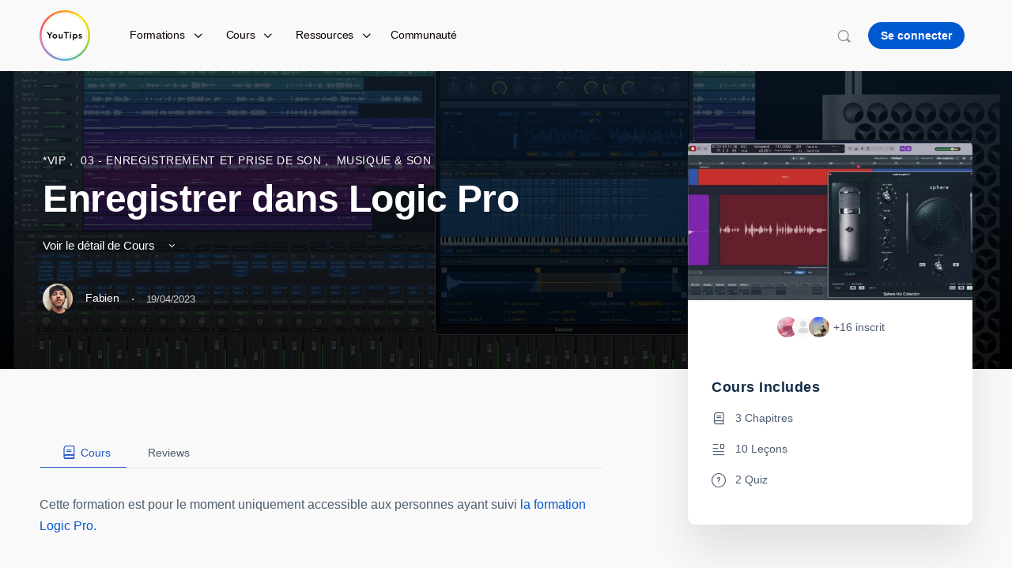

--- FILE ---
content_type: text/html; charset=UTF-8
request_url: https://www.youtips.com/courses/savoir-enregistrer-dans-logic-pro/
body_size: 94344
content:
<!doctype html>
<html lang="fr-FR">
	<head>
		<meta charset="UTF-8">
		<link rel="profile" href="https://gmpg.org/xfn/11">
		<title>Enregistrer dans Logic Pro &#8211; YouTips &#8211; Blogs &#8211; Formations &#8211; Certifications</title>
<script type="text/html" id="tmpl-bb-link-preview">
<% if ( link_scrapping ) { %>
	<% if ( link_loading ) { %>
		<span class="bb-url-scrapper-loading bb-ajax-loader"><i class="bb-icon-l bb-icon-spinner animate-spin"></i>Chargement de l’aperçu...</span>
	<% } %>
	<% if ( link_success || link_error ) { %>
		<a title="Annuler l&#039;aperçu" href="#" id="bb-close-link-suggestion">Remove Preview</a>
		<div class="bb-link-preview-container">

			<% if ( link_images && link_images.length && link_success && ! link_error && '' !== link_image_index ) { %>
				<div id="bb-url-scrapper-img-holder">
					<div class="bb-link-preview-image">
						<div class="bb-link-preview-image-cover">
							<img src="<%= link_images[link_image_index] %>"/>
						</div>
						<div class="bb-link-preview-icons">
							<%
							if ( link_images.length > 1 ) { %>
								<a data-bp-tooltip-pos="up" data-bp-tooltip="Change image" href="#" class="icon-exchange toolbar-button bp-tooltip" id="icon-exchange"><i class="bb-icon-l bb-icon-exchange"></i></a>
							<% } %>
							<% if ( link_images.length ) { %>
								<a data-bp-tooltip-pos="up" data-bp-tooltip="Remove image" href="#" class="icon-image-slash toolbar-button bp-tooltip" id="bb-link-preview-remove-image"><i class="bb-icon-l bb-icon-image-slash"></i></a>
							<% } %>
							<a data-bp-tooltip-pos="up" data-bp-tooltip="Confirmer" class="toolbar-button bp-tooltip" href="#" id="bb-link-preview-select-image">
								<i class="bb-icon-check bb-icon-l"></i>
							</a>
						</div>
					</div>
					<% if ( link_images.length > 1 ) { %>
						<div class="bb-url-thumb-nav">
							<button type="button" id="bb-url-prevPicButton"><span class="bb-icon-l bb-icon-angle-left"></span></button>
							<button type="button" id="bb-url-nextPicButton"><span class="bb-icon-l bb-icon-angle-right"></span></button>
							<div id="bb-url-scrapper-img-count">
								Image <%= link_image_index + 1 %>&nbsp;de&nbsp;<%= link_images.length %>
							</div>
						</div>
					<% } %>
				</div>
			<% } %>

			<% if ( link_success && ! link_error && link_url ) { %>
				<div class="bb-link-preview-info">
					<% var a = document.createElement('a');
						a.href = link_url;
						var hostname = a.hostname;
						var domainName = hostname.replace('www.', '' );
					%>

					<% if ( 'undefined' !== typeof link_title && link_title.trim() && link_description ) { %>
						<p class="bb-link-preview-link-name"><%= domainName %></p>
					<% } %>

					<% if ( link_success && ! link_error ) { %>
						<p class="bb-link-preview-title"><%= link_title %></p>
					<% } %>

					<% if ( link_success && ! link_error ) { %>
						<div class="bb-link-preview-excerpt"><p><%= link_description %></p></div>
					<% } %>
				</div>
			<% } %>
			<% if ( link_error && ! link_success ) { %>
				<div id="bb-url-error" class="bb-url-error"><%= link_error_msg %></div>
			<% } %>
		</div>
	<% } %>
<% } %>
</script>
<script type="text/html" id="tmpl-profile-card-popup">
	<div id="profile-card" class="bb-profile-card bb-popup-card" data-bp-item-id="" data-bp-item-component="members">

		<div class="skeleton-card">
			<div class="skeleton-card-body">
				<div class="skeleton-card-avatar bb-loading-bg"></div>
				<div class="skeleton-card-entity">
					<div class="skeleton-card-type bb-loading-bg"></div>
					<div class="skeleton-card-heading bb-loading-bg"></div>
					<div class="skeleton-card-meta bb-loading-bg"></div>
				</div>
			</div>
						<div class="skeleton-card-footer skeleton-footer-plain">
				<div class="skeleton-card-button bb-loading-bg"></div>
				<div class="skeleton-card-button bb-loading-bg"></div>
				<div class="skeleton-card-button bb-loading-bg"></div>
			</div>
		</div>

		<div class="bb-card-content">
			<div class="bb-card-body">
				<div class="bb-card-avatar">
					<span class="card-profile-status"></span>
					<img src="" alt="">
				</div>
				<div class="bb-card-entity">
					<div class="bb-card-profile-type"></div>
					<h4 class="bb-card-heading"></h4>
					<div class="bb-card-meta">
						<span class="card-meta-item card-meta-joined">Joined <span></span></span>
						<span class="card-meta-item card-meta-last-active"></span>
													<span class="card-meta-item card-meta-followers"></span>
												</div>
				</div>
			</div>
			<div class="bb-card-footer">
								<div class="bb-card-action bb-card-action-outline">
					<a href="" class="card-button card-button-profile">Voir le profil</a>
				</div>
			</div>
		</div>

	</div>
</script>
<script type="text/html" id="tmpl-group-card-popup">
	<div id="group-card" class="bb-group-card bb-popup-card" data-bp-item-id="" data-bp-item-component="groups">

		<div class="skeleton-card">
			<div class="skeleton-card-body">
				<div class="skeleton-card-avatar bb-loading-bg"></div>
				<div class="skeleton-card-entity">
					<div class="skeleton-card-heading bb-loading-bg"></div>
					<div class="skeleton-card-meta bb-loading-bg"></div>
				</div>
			</div>
						<div class="skeleton-card-footer skeleton-footer-plain">
				<div class="skeleton-card-button bb-loading-bg"></div>
				<div class="skeleton-card-button bb-loading-bg"></div>
			</div>
		</div>

		<div class="bb-card-content">
			<div class="bb-card-body">
				<div class="bb-card-avatar">
					<img src="" alt="">
				</div>
				<div class="bb-card-entity">
					<h4 class="bb-card-heading"></h4>
					<div class="bb-card-meta">
						<span class="card-meta-item card-meta-status"></span>
						<span class="card-meta-item card-meta-type"></span>
						<span class="card-meta-item card-meta-last-active"></span>
					</div>
					<div class="card-group-members">
						<span class="bs-group-members"></span>
					</div>
				</div>
			</div>
			<div class="bb-card-footer">
								<div class="bb-card-action bb-card-action-outline">
					<a href="" class="card-button card-button-group">View Group</a>
				</div>
			</div>
		</div>

	</div>
</script>

            <style id="bb_learndash_30_custom_colors">

                
                .learndash-wrapper .bb-single-course-sidebar .ld-status.ld-primary-background {
                    background-color: #e2e7ed !important;
                    color: inherit !important;
                }

                .learndash-wrapper .ld-course-status .ld-status.ld-status-progress.ld-primary-background {
                    background-color: #ebe9e6 !important;
                    color: inherit !important;
                }

                .learndash-wrapper .learndash_content_wrap .wpProQuiz_content .wpProQuiz_button_reShowQuestion:hover {
                    background-color: #fff !important;
                }

                .learndash-wrapper .learndash_content_wrap .wpProQuiz_content .wpProQuiz_toplistTable th {
                    background-color: transparent !important;
                }

                .learndash-wrapper .wpProQuiz_content .wpProQuiz_button:not(.wpProQuiz_button_reShowQuestion):not(.wpProQuiz_button_restartQuiz) {
                    color: #fff !important;
                }

                .learndash-wrapper .wpProQuiz_content .wpProQuiz_button.wpProQuiz_button_restartQuiz {
                    color: #fff !important;
                }

                .wpProQuiz_content .wpProQuiz_results > div > .wpProQuiz_button,
                .learndash-wrapper .bb-learndash-content-wrap .ld-item-list .ld-item-list-item a.ld-item-name:hover,
                .learndash-wrapper .bb-learndash-content-wrap .ld-item-list .ld-item-list-item .ld-item-list-item-preview:hover a.ld-item-name .ld-item-title,
                .learndash-wrapper .bb-learndash-content-wrap .ld-item-list .ld-item-list-item .ld-item-list-item-preview:hover .ld-expand-button .ld-icon-arrow-down,
                .lms-topic-sidebar-wrapper .lms-lessions-list > ol li a.bb-lesson-head:hover,
                .learndash-wrapper .bb-learndash-content-wrap .ld-primary-color-hover:hover,
                .learndash-wrapper .learndash_content_wrap .ld-table-list-item-quiz .ld-primary-color-hover:hover .ld-item-title,
                .learndash-wrapper .ld-item-list-item-expanded .ld-table-list-items .ld-table-list-item .ld-table-list-item-quiz .ld-primary-color-hover:hover .ld-item-title,
                .learndash-wrapper .ld-table-list .ld-table-list-items div.ld-table-list-item a.ld-table-list-item-preview:hover .ld-topic-title,
                .lms-lesson-content .bb-type-list li a:hover,
                .lms-lesson-content .lms-quiz-list li a:hover,
                .learndash-wrapper .ld-expand-button.ld-button-alternate:hover .ld-icon-arrow-down,
                .learndash-wrapper .ld-table-list .ld-table-list-items div.ld-table-list-item a.ld-table-list-item-preview:hover .ld-topic-title:before,
                .bb-lessons-list .lms-toggle-lesson i:hover,
                .lms-topic-sidebar-wrapper .lms-course-quizzes-list > ul li a:hover,
                .lms-topic-sidebar-wrapper .lms-course-members-list .course-members-list a:hover,
                .lms-topic-sidebar-wrapper .lms-course-members-list .bb-course-member-wrap > .list-members-extra,
                .lms-topic-sidebar-wrapper .lms-course-members-list .bb-course-member-wrap > .list-members-extra:hover,
                .learndash-wrapper .ld-item-list .ld-item-list-item.ld-item-lesson-item .ld-item-list-item-preview .ld-item-name .ld-item-title .ld-item-components span,
                .bb-about-instructor h5 a:hover,
                .learndash_content_wrap .comment-respond .comment-author:hover,
                .single-sfwd-courses .comment-respond .comment-author:hover {
                    color: #2358c9 !important;
                }

                .learndash-wrapper .learndash_content_wrap #quiz_continue_link,
                .learndash-wrapper .learndash_content_wrap .learndash_mark_complete_button,
                .learndash-wrapper .learndash_content_wrap #learndash_mark_complete_button,
                .learndash-wrapper .learndash_content_wrap .ld-status-complete,
                .learndash-wrapper .learndash_content_wrap .ld-alert-success .ld-button,
                .learndash-wrapper .learndash_content_wrap .ld-alert-success .ld-alert-icon,
                .wpProQuiz_questionList[data-type="assessment_answer"] .wpProQuiz_questionListItem label.is-selected:before,
                .wpProQuiz_questionList[data-type="single"] .wpProQuiz_questionListItem label.is-selected:before,
                .wpProQuiz_questionList[data-type="multiple"] .wpProQuiz_questionListItem label.is-selected:before {
                    background-color: #2358c9 !important;
                }

                .wpProQuiz_content .wpProQuiz_results > div > .wpProQuiz_button,
                .wpProQuiz_questionList[data-type="multiple"] .wpProQuiz_questionListItem label.is-selected:before {
                    border-color: #2358c9 !important;
                }

                .learndash-wrapper .wpProQuiz_content .wpProQuiz_button.wpProQuiz_button_restartQuiz,
                .learndash-wrapper .wpProQuiz_content .wpProQuiz_button.wpProQuiz_button_restartQuiz:hover,
                #learndash-page-content .sfwd-course-nav .learndash_next_prev_link a:hover,
                .bb-cover-list-item .ld-primary-background {
                    background-color: #2358c9 !important;
                }

                
                
                .lms-topic-sidebar-wrapper .ld-secondary-background,
                .i-progress.i-progress-completed,
                .bb-cover-list-item .ld-secondary-background,
                .learndash-wrapper .ld-status-icon.ld-status-complete.ld-secondary-background,
                .learndash-wrapper .ld-status-icon.ld-quiz-complete,
                .ld-progress-bar .ld-progress-bar-percentage.ld-secondary-background {
                    background-color: #2358c9 !important;
                }

                .bb-progress .bb-progress-circle {
                    border-color: #2358c9 !important;
                }

                .learndash-wrapper .ld-alert-success {
                    border-color: #DCDFE3 !important;
                }

                .learndash-wrapper .ld-secondary-in-progress-icon {
                    color: #2358c9 !important;
                }

                .learndash-wrapper .bb-learndash-content-wrap .ld-secondary-in-progress-icon {
                    border-left-color: #DEDFE2 !important;
                    border-top-color: #DEDFE2 !important;
                }

                
                
                .learndash-wrapper .ld-item-list .ld-item-list-item.ld-item-lesson-item .ld-item-name .ld-item-title .ld-item-components span.ld-status-waiting,
                .learndash-wrapper .ld-item-list .ld-item-list-item.ld-item-lesson-item .ld-item-name .ld-item-title .ld-item-components span.ld-status-waiting span.ld-icon,
                .learndash-wrapper .ld-status-waiting {
                    background-color: #ffd200 !important;
                }

                
            </style>

			<meta name="dc.description" content="Cette formation est pour le moment uniquement accessible aux personnes ayant suivi la formation Logic Pro.">
<meta name="dc.relation" content="https://www.youtips.com/courses/savoir-enregistrer-dans-logic-pro/">
<meta name="dc.source" content="https://www.youtips.com/">
<meta name="dc.language" content="fr_FR">
<meta name="description" content="Cette formation est pour le moment uniquement accessible aux personnes ayant suivi la formation Logic Pro.">
<meta name="thumbnail" content="https://www.youtips.com/wp-content/uploads/2023/04/Formation-en-ligne-sur-lenregisttrement-dans-logic-pro-1-512x256.webp">
<meta name="robots" content="index, follow, max-snippet:-1, max-image-preview:large, max-video-preview:-1">
<link rel="canonical" href="https://www.youtips.com/courses/savoir-enregistrer-dans-logic-pro/">
<meta property="og:url" content="https://www.youtips.com/courses/savoir-enregistrer-dans-logic-pro/">
<meta property="og:site_name" content="YouTips - Blogs - Formations - Certifications">
<meta property="og:locale" content="fr_FR">
<meta property="og:type" content="article">
<meta property="article:author" content="https://www.facebook.com/youtips.blog">
<meta property="article:publisher" content="https://www.facebook.com/youtips.blog">
<meta property="og:title" content="Enregistrer dans Logic Pro &#8211; YouTips &#8211; Blogs &#8211; Formations &#8211; Certifications">
<meta property="og:description" content="Cette formation est pour le moment uniquement accessible aux personnes ayant suivi la formation Logic Pro.">
<meta property="og:image" content="https://www.youtips.com/wp-content/uploads/2023/04/Formation-en-ligne-sur-lenregisttrement-dans-logic-pro-1.webp">
<meta property="og:image:secure_url" content="https://www.youtips.com/wp-content/uploads/2023/04/Formation-en-ligne-sur-lenregisttrement-dans-logic-pro-1.webp">
<meta property="og:image:width" content="1280">
<meta property="og:image:height" content="720">
<meta property="og:image:alt" content="formation en ligne sur l&#039;enregisttrement dans logic pro">
<meta property="fb:pages" content="116191418465617">
<meta name="twitter:card" content="summary">
<meta name="twitter:title" content="Enregistrer dans Logic Pro &#8211; YouTips &#8211; Blogs &#8211; Formations &#8211; Certifications">
<meta name="twitter:description" content="Cette formation est pour le moment uniquement accessible aux personnes ayant suivi la formation Logic Pro.">
<meta name="twitter:image" content="https://www.youtips.com/wp-content/uploads/2023/04/Formation-en-ligne-sur-lenregisttrement-dans-logic-pro-1.webp">
<link rel='dns-prefetch' href='//js.surecart.com' />
<link rel='dns-prefetch' href='//www.google.com' />
<link rel='dns-prefetch' href='//stackpath.bootstrapcdn.com' />
<link rel="alternate" type="application/rss+xml" title="YouTips - Blogs - Formations - Certifications &raquo; Flux" href="https://www.youtips.com/feed/" />
<link rel="alternate" title="oEmbed (JSON)" type="application/json+oembed" href="https://www.youtips.com/wp-json/oembed/1.0/embed?url=https%3A%2F%2Fwww.youtips.com%2Fcourses%2Fsavoir-enregistrer-dans-logic-pro%2F" />
<link rel="alternate" title="oEmbed (XML)" type="text/xml+oembed" href="https://www.youtips.com/wp-json/oembed/1.0/embed?url=https%3A%2F%2Fwww.youtips.com%2Fcourses%2Fsavoir-enregistrer-dans-logic-pro%2F&#038;format=xml" />
<style id='wp-img-auto-sizes-contain-inline-css' type='text/css'>
img:is([sizes=auto i],[sizes^="auto," i]){contain-intrinsic-size:3000px 1500px}
/*# sourceURL=wp-img-auto-sizes-contain-inline-css */
</style>
<style id='surecart-cart-close-button-style-inline-css' type='text/css'>
.wp-block-surecart-cart-close-button{color:var(--sc-input-help-text-color);cursor:pointer;font-size:20px}.wp-block-surecart-cart-close-button svg{height:1em;width:1em}

/*# sourceURL=https://www.youtips.com/wp-content/plugins/surecart/packages/blocks-next/build/blocks/cart-close-button/style-index.css */
</style>
<style id='surecart-cart-count-style-inline-css' type='text/css'>
.wp-block-surecart-cart-count{background-color:var(--sc-panel-background-color);border:1px solid var(--sc-input-border-color);color:var(--sc-cart-main-label-text-color)}

/*# sourceURL=https://www.youtips.com/wp-content/plugins/surecart/packages/blocks-next/build/blocks/cart-count/style-index.css */
</style>
<style id='surecart-cart-line-item-image-style-inline-css' type='text/css'>
.wp-block-surecart-cart-line-item-image{border-color:var(--sc-color-gray-300);-webkit-box-sizing:border-box;box-sizing:border-box;height:auto;max-width:100%;vertical-align:bottom}.wp-block-surecart-cart-line-item-image.sc-is-covered{-o-object-fit:cover;object-fit:cover}.wp-block-surecart-cart-line-item-image.sc-is-contained{-o-object-fit:contain;object-fit:contain}.sc-cart-line-item-image-wrap{-ms-flex-negative:0;flex-shrink:0}

/*# sourceURL=https://www.youtips.com/wp-content/plugins/surecart/packages/blocks-next/build/blocks/cart-line-item-image/style-index.css */
</style>
<style id='surecart-cart-line-item-title-style-inline-css' type='text/css'>
.wp-block-surecart-cart-line-item-title{color:var(--sc-cart-main-label-text-color);text-wrap:wrap}

/*# sourceURL=https://www.youtips.com/wp-content/plugins/surecart/packages/blocks-next/build/blocks/cart-line-item-title/style-index.css */
</style>
<style id='surecart-cart-line-item-price-name-style-inline-css' type='text/css'>
.wp-block-surecart-cart-line-item-price-name{color:var(--sc-input-help-text-color);text-wrap:auto}

/*# sourceURL=https://www.youtips.com/wp-content/plugins/surecart/packages/blocks-next/build/blocks/cart-line-item-price-name/style-index.css */
</style>
<style id='surecart-cart-line-item-variant-style-inline-css' type='text/css'>
.wp-block-surecart-cart-line-item-variant{color:var(--sc-input-help-text-color)}

/*# sourceURL=https://www.youtips.com/wp-content/plugins/surecart/packages/blocks-next/build/blocks/cart-line-item-variant/style-index.css */
</style>
<style id='surecart-cart-line-item-note-style-inline-css' type='text/css'>
.wp-block-surecart-cart-line-item-note{color:var(--sc-input-help-text-color);display:-webkit-box;display:-ms-flexbox;display:flex;margin-top:var(--sc-spacing-x-small);position:relative;-webkit-box-pack:center;-ms-flex-pack:center;justify-content:center;-webkit-box-align:start;-ms-flex-align:start;align-items:flex-start;gap:.25em;min-height:1.5em}.wp-block-surecart-cart-line-item-note[hidden]{display:none!important}.wp-block-surecart-cart-line-item-note[disabled]{pointer-events:none}.wp-block-surecart-cart-line-item-note .line-item-note__text{color:var(--sc-color-gray-500);line-height:1.4;-webkit-box-flex:1;display:-webkit-box;-ms-flex:1;flex:1;-webkit-box-orient:vertical;line-clamp:1;-webkit-line-clamp:1;overflow:hidden;text-overflow:ellipsis;word-wrap:break-word;max-width:100%;-webkit-transition:all .2s;transition:all .2s;white-space:normal;width:100%}.wp-block-surecart-cart-line-item-note .line-item-note__toggle{background:none;border:none;color:var(--sc-color-gray-500);cursor:pointer;padding:0;-ms-flex-item-align:start;align-self:flex-start;border-radius:var(--sc-border-radius-small);-webkit-transition:opacity .2s ease;transition:opacity .2s ease}.wp-block-surecart-cart-line-item-note .sc-icon{display:none;-webkit-transition:-webkit-transform .2s;transition:-webkit-transform .2s;transition:transform .2s;transition:transform .2s,-webkit-transform .2s}.wp-block-surecart-cart-line-item-note .sc-icon--rotated{-webkit-transform:rotate(180deg);-ms-transform:rotate(180deg);transform:rotate(180deg)}.wp-block-surecart-cart-line-item-note.line-item-note--is-collapsible,.wp-block-surecart-cart-line-item-note.line-item-note--is-expanded{cursor:pointer}.wp-block-surecart-cart-line-item-note.line-item-note--is-collapsible .sc-icon,.wp-block-surecart-cart-line-item-note.line-item-note--is-expanded .sc-icon{display:-webkit-inline-box!important;display:-ms-inline-flexbox!important;display:inline-flex!important}.wp-block-surecart-cart-line-item-note.line-item-note--is-expanded .line-item-note__text{line-clamp:unset;-webkit-line-clamp:unset;overflow:visible;text-overflow:unset}

/*# sourceURL=https://www.youtips.com/wp-content/plugins/surecart/packages/blocks-next/build/blocks/cart-line-item-note/style-index.css */
</style>
<style id='surecart-cart-line-item-status-style-inline-css' type='text/css'>
.wp-block-surecart-cart-line-item-status{--sc-cart-line-item-status-color:var(--sc-color-danger-600);display:-webkit-inline-box;display:-ms-inline-flexbox;display:inline-flex;-webkit-box-align:center;-ms-flex-align:center;align-items:center;color:var(--sc-cart-line-item-status-color);font-size:var(--sc-font-size-small);font-weight:var(--sc-font-weight-semibold);gap:.25em}.surecart-theme-dark .wp-block-surecart-cart-line-item-status{--sc-cart-line-item-status-color:var(--sc-color-danger-400)}

/*# sourceURL=https://www.youtips.com/wp-content/plugins/surecart/packages/blocks-next/build/blocks/cart-line-item-status/style-index.css */
</style>
<style id='surecart-cart-line-item-scratch-amount-style-inline-css' type='text/css'>
.wp-block-surecart-cart-line-item-scratch-amount{color:var(--sc-input-help-text-color);text-decoration:line-through}

/*# sourceURL=https://www.youtips.com/wp-content/plugins/surecart/packages/blocks-next/build/blocks/cart-line-item-scratch-amount/style-index.css */
</style>
<style id='surecart-cart-line-item-amount-style-inline-css' type='text/css'>
.wp-block-surecart-cart-line-item-amount{color:var(--sc-cart-main-label-text-color)}

/*# sourceURL=https://www.youtips.com/wp-content/plugins/surecart/packages/blocks-next/build/blocks/cart-line-item-amount/style-index.css */
</style>
<style id='surecart-cart-line-item-interval-style-inline-css' type='text/css'>
.wp-block-surecart-cart-line-item-interval{color:var(--sc-input-help-text-color)}

/*# sourceURL=https://www.youtips.com/wp-content/plugins/surecart/packages/blocks-next/build/blocks/cart-line-item-interval/style-index.css */
</style>
<style id='surecart-cart-line-item-trial-style-inline-css' type='text/css'>
.wp-block-surecart-cart-line-item-trial{color:var(--sc-input-help-text-color)}

/*# sourceURL=https://www.youtips.com/wp-content/plugins/surecart/packages/blocks-next/build/blocks/cart-line-item-trial/style-index.css */
</style>
<style id='surecart-cart-line-item-fees-style-inline-css' type='text/css'>
.wp-block-surecart-cart-line-item-fees{color:var(--sc-input-help-text-color)}

/*# sourceURL=https://www.youtips.com/wp-content/plugins/surecart/packages/blocks-next/build/blocks/cart-line-item-fees/style-index.css */
</style>
<style id='surecart-cart-line-item-quantity-style-inline-css' type='text/css'>
.wp-block-surecart-cart-line-item-quantity{color:var(--sc-input-color)}.wp-block-surecart-cart-line-item-quantity.sc-input-group{border:none;-webkit-box-shadow:none;box-shadow:none}.wp-block-surecart-cart-line-item-quantity input[type=number].sc-form-control.sc-quantity-selector__control,.wp-block-surecart-cart-line-item-quantity.sc-input-group-text{color:inherit}

/*# sourceURL=https://www.youtips.com/wp-content/plugins/surecart/packages/blocks-next/build/blocks/cart-line-item-quantity/style-index.css */
</style>
<style id='surecart-cart-line-item-remove-style-inline-css' type='text/css'>
.wp-block-surecart-cart-line-item-remove{cursor:pointer;display:-webkit-inline-box;display:-ms-inline-flexbox;display:inline-flex;-webkit-box-align:center;-ms-flex-align:center;align-items:center;color:var(--sc-input-help-text-color);font-size:var(--sc-font-size-medium);font-weight:var(--sc-font-weight-semibold);gap:.25em}.wp-block-surecart-cart-line-item-remove__icon{height:1.1em;width:1.1em}

/*# sourceURL=https://www.youtips.com/wp-content/plugins/surecart/packages/blocks-next/build/blocks/cart-line-item-remove/style-index.css */
</style>
<link rel='stylesheet' id='surecart-line-item-css' href='https://www.youtips.com/wp-content/plugins/surecart/packages/blocks-next/build/styles/line-item.css?ver=1769752849' type='text/css' media='all' />
<link rel='stylesheet' id='surecart-product-line-item-css' href='https://www.youtips.com/wp-content/plugins/surecart/packages/blocks-next/build/styles/product-line-item.css?ver=1769752849' type='text/css' media='all' />
<link rel='stylesheet' id='surecart-input-group-css' href='https://www.youtips.com/wp-content/plugins/surecart/packages/blocks-next/build/styles/input-group.css?ver=1769752849' type='text/css' media='all' />
<link rel='stylesheet' id='surecart-quantity-selector-css' href='https://www.youtips.com/wp-content/plugins/surecart/packages/blocks-next/build/styles/quantity-selector.css?ver=1769752849' type='text/css' media='all' />
<link rel='stylesheet' id='surecart-toggle-css' href='https://www.youtips.com/wp-content/plugins/surecart/packages/blocks-next/build/styles/toggle.css?ver=1769752849' type='text/css' media='all' />
<style id='surecart-slide-out-cart-line-items-style-6-inline-css' type='text/css'>
.wp-block-surecart-slide-out-cart-line-items{-webkit-box-flex:1;display:-webkit-box;display:-ms-flexbox;display:flex;-ms-flex:1 0 140px;flex:1 0 140px;overflow:auto;-webkit-box-orient:vertical;-webkit-box-direction:normal;-ms-flex-direction:column;flex-direction:column;white-space:nowrap}.wp-block-surecart-slide-out-cart-line-items .sc-quantity-selector[hidden]{display:none}.sc-product-line-item--has-swap{background:var(--sc-panel-background-color);border:1px solid var(--sc-input-border-color);border-radius:var(--sc-border-radius-medium);gap:0;padding:0}.sc-product-line-item--has-swap .sc-product-line-item__content{border-bottom:solid var(--sc-input-border-width) var(--sc-input-border-color);border-radius:var(--sc-border-radius-medium) var(--sc-border-radius-medium) 0 0;padding:var(--sc-spacing-medium)}.sc-product-line-item--has-swap .sc-product-line-item__swap{background:var(--sc-panel-background-color);display:-webkit-box;display:-ms-flexbox;display:flex;font-size:var(--sc-font-size-small);line-height:1;padding:var(--sc-spacing-medium);-webkit-box-align:center;-ms-flex-align:center;align-items:center;-webkit-box-pack:justify;-ms-flex-pack:justify;border-radius:0 0 var(--sc-border-radius-medium) var(--sc-border-radius-medium);color:var(--sc-input-label-color);justify-content:space-between;text-wrap:auto}.sc-product-line-item--has-swap .sc-product-line-item__swap .sc-product-line-item__swap-content{display:-webkit-box;display:-ms-flexbox;display:flex;-webkit-box-align:center;-ms-flex-align:center;align-items:center;gap:var(--sc-spacing-small)}.sc-product-line-item--has-swap .sc-product-line-item__swap .sc-product-line-item__swap-amount-value{font-weight:var(--sc-font-weight-bold)}

/*# sourceURL=https://www.youtips.com/wp-content/plugins/surecart/packages/blocks-next/build/blocks/cart-line-items/style-index.css */
</style>
<style id='surecart-cart-subtotal-amount-style-inline-css' type='text/css'>
.wp-block-surecart-cart-subtotal-amount{color:var(--sc-cart-main-label-text-color)}

/*# sourceURL=https://www.youtips.com/wp-content/plugins/surecart/packages/blocks-next/build/blocks/cart-subtotal-amount/style-index.css */
</style>
<link rel='stylesheet' id='surecart-wp-buttons-css' href='https://www.youtips.com/wp-content/plugins/surecart/packages/blocks-next/build/styles/wp-buttons.css?ver=1769752849' type='text/css' media='all' />
<link rel='stylesheet' id='surecart-wp-button-css' href='https://www.youtips.com/wp-content/plugins/surecart/packages/blocks-next/build/styles/wp-button.css?ver=1769752849' type='text/css' media='all' />
<style id='surecart-slide-out-cart-items-submit-style-3-inline-css' type='text/css'>
.sc-cart-items-submit__wrapper .wp-block-button__link,.sc-cart-items-submit__wrapper a.wp-block-button__link{background:var(--sc-color-primary-500);-webkit-box-sizing:border-box;box-sizing:border-box;color:#fff;display:block;position:relative;text-align:center;text-decoration:none;width:100%}.sc-cart-items-submit__wrapper .wp-block-button__link:focus,.sc-cart-items-submit__wrapper a.wp-block-button__link:focus{-webkit-box-shadow:0 0 0 var(--sc-focus-ring-width) var(--sc-focus-ring-color-primary);box-shadow:0 0 0 var(--sc-focus-ring-width) var(--sc-focus-ring-color-primary);outline:none}.sc-cart-items-submit__wrapper.wp-block-buttons>.wp-block-button{display:block;text-decoration:none!important;width:100%}

/*# sourceURL=https://www.youtips.com/wp-content/plugins/surecart/packages/blocks-next/build/blocks/cart-items-submit/style-index.css */
</style>
<link rel='stylesheet' id='surecart-drawer-css' href='https://www.youtips.com/wp-content/plugins/surecart/packages/blocks-next/build/styles/drawer.css?ver=1769752849' type='text/css' media='all' />
<link rel='stylesheet' id='surecart-block-ui-css' href='https://www.youtips.com/wp-content/plugins/surecart/packages/blocks-next/build/styles/block-ui.css?ver=1769752849' type='text/css' media='all' />
<link rel='stylesheet' id='surecart-alert-css' href='https://www.youtips.com/wp-content/plugins/surecart/packages/blocks-next/build/styles/alert.css?ver=1769752849' type='text/css' media='all' />
<style id='surecart-slide-out-cart-style-4-inline-css' type='text/css'>
.wp-block-surecart-slide-out-cart{-webkit-box-flex:1;border:var(--sc-drawer-border);-webkit-box-shadow:0 1px 2px rgba(13,19,30,.102);box-shadow:0 1px 2px rgba(13,19,30,.102);color:var(--sc-cart-main-label-text-color);-ms-flex:1 1 auto;flex:1 1 auto;font-size:16px;margin:auto;overflow:auto;width:100%}.wp-block-surecart-slide-out-cart .sc-alert{border-radius:0}.wp-block-surecart-slide-out-cart .sc-alert__icon svg{height:24px;width:24px}.wp-block-surecart-slide-out-cart .sc-alert :not(:first-child){margin-bottom:0}html:has(dialog.sc-drawer[open]){overflow:hidden;scrollbar-gutter:stable}

/*# sourceURL=https://www.youtips.com/wp-content/plugins/surecart/packages/blocks-next/build/blocks/cart/style-index.css */
</style>
<link rel='stylesheet' id='surecart-theme-base-css' href='https://www.youtips.com/wp-content/plugins/surecart/packages/blocks-next/build/styles/theme-base.css?ver=1769752849' type='text/css' media='all' />
<style id='surecart-theme-base-inline-css' type='text/css'>
@-webkit-keyframes sheen{0%{background-position:200% 0}to{background-position:-200% 0}}@keyframes sheen{0%{background-position:200% 0}to{background-position:-200% 0}}sc-form{display:block}sc-form>:not(:last-child){margin-bottom:var(--sc-form-row-spacing,.75em)}sc-form>:not(:last-child).wp-block-spacer{margin-bottom:0}sc-invoice-details:not(.hydrated),sc-invoice-details:not(:defined){display:none}sc-customer-email:not(.hydrated),sc-customer-email:not(:defined),sc-customer-name:not(.hydrated),sc-customer-name:not(:defined),sc-input:not(.hydrated),sc-input:not(:defined){-webkit-animation:sheen 3s ease-in-out infinite;animation:sheen 3s ease-in-out infinite;background:-webkit-gradient(linear,right top,left top,from(rgba(75,85,99,.2)),color-stop(rgba(75,85,99,.1)),color-stop(rgba(75,85,99,.1)),to(rgba(75,85,99,.2)));background:linear-gradient(270deg,rgba(75,85,99,.2),rgba(75,85,99,.1),rgba(75,85,99,.1),rgba(75,85,99,.2));background-size:400% 100%;border-radius:var(--sc-input-border-radius-medium);display:block;height:var(--sc-input-height-medium)}sc-button:not(.hydrated),sc-button:not(:defined),sc-order-submit:not(.hydrated),sc-order-submit:not(:defined){-webkit-animation:sheen 3s ease-in-out infinite;animation:sheen 3s ease-in-out infinite;background:-webkit-gradient(linear,right top,left top,from(rgba(75,85,99,.2)),color-stop(rgba(75,85,99,.1)),color-stop(rgba(75,85,99,.1)),to(rgba(75,85,99,.2)));background:linear-gradient(270deg,rgba(75,85,99,.2),rgba(75,85,99,.1),rgba(75,85,99,.1),rgba(75,85,99,.2));background-size:400% 100%;border-radius:var(--sc-input-border-radius-medium);color:rgba(0,0,0,0);display:block;height:var(--sc-input-height-large);text-align:center;width:auto}sc-order-summary:not(.hydrated),sc-order-summary:not(:defined){-webkit-animation:sheen 3s ease-in-out infinite;animation:sheen 3s ease-in-out infinite;background:-webkit-gradient(linear,right top,left top,from(rgba(75,85,99,.2)),color-stop(rgba(75,85,99,.1)),color-stop(rgba(75,85,99,.1)),to(rgba(75,85,99,.2)));background:linear-gradient(270deg,rgba(75,85,99,.2),rgba(75,85,99,.1),rgba(75,85,99,.1),rgba(75,85,99,.2));background-size:400% 100%;border-radius:var(--sc-input-border-radius-medium);color:rgba(0,0,0,0);display:block;height:var(--sc-input-height-large);text-align:center;width:auto}sc-tab-group:not(.hydrated),sc-tab-group:not(:defined),sc-tab:not(.hydrated),sc-tab:not(:defined){visibility:hidden}sc-column:not(.hydrated),sc-column:not(:defined){opacity:0;visibility:hidden}sc-columns{-webkit-box-sizing:border-box;box-sizing:border-box;display:-webkit-box;display:-ms-flexbox;display:flex;-ms-flex-wrap:wrap!important;flex-wrap:wrap!important;gap:var(--sc-column-spacing,var(--sc-spacing-xxxx-large));margin-left:auto;margin-right:auto;width:100%;-webkit-box-align:initial!important;-ms-flex-align:initial!important;align-items:normal!important}@media(min-width:782px){sc-columns{-ms-flex-wrap:nowrap!important;flex-wrap:nowrap!important}}sc-columns.are-vertically-aligned-top{-webkit-box-align:start;-ms-flex-align:start;align-items:flex-start}sc-columns.are-vertically-aligned-center{-webkit-box-align:center;-ms-flex-align:center;align-items:center}sc-columns.are-vertically-aligned-bottom{-webkit-box-align:end;-ms-flex-align:end;align-items:flex-end}@media(max-width:781px){sc-columns:not(.is-not-stacked-on-mobile).is-full-height>sc-column{padding:30px!important}sc-columns:not(.is-not-stacked-on-mobile)>sc-column{-ms-flex-preferred-size:100%!important;flex-basis:100%!important}}@media(min-width:782px){sc-columns:not(.is-not-stacked-on-mobile)>sc-column{-ms-flex-preferred-size:0;flex-basis:0;-webkit-box-flex:1;-ms-flex-positive:1;flex-grow:1}sc-columns:not(.is-not-stacked-on-mobile)>sc-column[style*=flex-basis]{-webkit-box-flex:0;-ms-flex-positive:0;flex-grow:0}}sc-columns.is-not-stacked-on-mobile{-ms-flex-wrap:nowrap!important;flex-wrap:nowrap!important}sc-columns.is-not-stacked-on-mobile>sc-column{-ms-flex-preferred-size:0;flex-basis:0;-webkit-box-flex:1;-ms-flex-positive:1;flex-grow:1}sc-columns.is-not-stacked-on-mobile>sc-column[style*=flex-basis]{-webkit-box-flex:0;-ms-flex-positive:0;flex-grow:0}sc-column{display:block;-webkit-box-flex:1;-ms-flex-positive:1;flex-grow:1;min-width:0;overflow-wrap:break-word;word-break:break-word}sc-column.is-vertically-aligned-top{-ms-flex-item-align:start;align-self:flex-start}sc-column.is-vertically-aligned-center{-ms-flex-item-align:center;-ms-grid-row-align:center;align-self:center}sc-column.is-vertically-aligned-bottom{-ms-flex-item-align:end;align-self:flex-end}sc-column.is-vertically-aligned-bottom,sc-column.is-vertically-aligned-center,sc-column.is-vertically-aligned-top{width:100%}@media(min-width:782px){sc-column.is-sticky{position:sticky!important;-ms-flex-item-align:start;align-self:flex-start;top:0}}sc-column>:not(.wp-block-spacer):not(:last-child):not(.is-empty):not(style){margin-bottom:var(--sc-form-row-spacing,.75em)}sc-column>:not(.wp-block-spacer):not(:last-child):not(.is-empty):not(style):not(.is-layout-flex){display:block}.hydrated{visibility:inherit}
:root {--sc-color-primary-500: #0059D0;--sc-focus-ring-color-primary: #0059D0;--sc-input-border-color-focus: #0059D0;--sc-color-gray-900: #000;--sc-color-primary-text: #ffffff;}
/*# sourceURL=surecart-theme-base-inline-css */
</style>
<style id='surecart-cart-icon-style-inline-css' type='text/css'>
.wp-block-surecart-cart-icon{background:var(--sc-cart-icon-background,var(--sc-color-primary-500));border-radius:var(--sc-cart-icon-border-radius,var(--sc-input-border-radius-medium));bottom:var(--sc-cart-icon-bottom,30px);-webkit-box-shadow:var(--sc-shadow-small);box-shadow:var(--sc-shadow-small);color:var(--sc-cart-icon-color,var(--sc-color-primary-text,var(--sc-color-white)));cursor:pointer;font-family:var(--sc-cart-font-family,var(--sc-input-font-family));font-weight:var(--sc-font-weight-semibold);height:var(--sc-cart-icon-height,60px);left:var(--sc-cart-icon-left,auto);position:fixed;right:var(--sc-cart-icon-right,30px);top:var(--sc-cart-icon-top,auto);-webkit-transition:opacity var(--sc-transition-medium) ease;transition:opacity var(--sc-transition-medium) ease;width:var(--sc-cart-icon-width,60px);z-index:var(--sc-cart-icon-z-index,99)}.wp-block-surecart-cart-icon[hidden]{display:none}.wp-block-surecart-cart-icon:hover{opacity:.8}.wp-block-surecart-cart-icon__container{display:-webkit-box;display:-ms-flexbox;display:flex;font-size:24px;line-height:0;position:relative;-webkit-box-align:center;-ms-flex-align:center;align-items:center;-webkit-box-pack:center;-ms-flex-pack:center;height:100%;justify-content:center;text-align:center}.wp-block-surecart-cart-icon__icon{cursor:pointer;font-size:var(--sc-cart-icon-size,1.1em)}.wp-block-surecart-cart-icon__icon svg{color:var(--sc-color-white)}.wp-block-surecart-cart-icon__count{background:var(--sc-cart-counter-background,var(--sc-color-gray-900));border-radius:var(--sc-cart-counter-border-radius,9999px);bottom:auto;-webkit-box-shadow:var(--sc-cart-icon-box-shadow,var(--sc-shadow-x-large));box-shadow:var(--sc-cart-icon-box-shadow,var(--sc-shadow-x-large));color:var(--sc-cart-counter-color,var(--sc-color-white));font-size:12px;left:auto;line-height:18px;padding:4px 10px;position:absolute;right:-8px;top:-8px;z-index:1}

/*# sourceURL=https://www.youtips.com/wp-content/plugins/surecart/packages/blocks-next/build/blocks/cart-icon/style-index.css */
</style>
<link rel='stylesheet' id='bp-nouveau-icons-map-css' href='https://www.youtips.com/wp-content/plugins/buddyboss-platform/bp-templates/bp-nouveau/icons/css/icons-map.min.css?ver=2.18.0' type='text/css' media='all' />
<link rel='stylesheet' id='bp-nouveau-bb-icons-css' href='https://www.youtips.com/wp-content/plugins/buddyboss-platform/bp-templates/bp-nouveau/icons/css/bb-icons.min.css?ver=1.0.8' type='text/css' media='all' />
<link rel='stylesheet' id='dashicons-css' href='https://www.youtips.com/wp-includes/css/dashicons.min.css?ver=fe777eee163607ab3ba56fd007162206' type='text/css' media='all' />
<link rel='stylesheet' id='bp-nouveau-css' href='https://www.youtips.com/wp-content/plugins/buddyboss-platform/bp-templates/bp-nouveau/css/buddypress.min.css?ver=2.18.0' type='text/css' media='all' />
<style id='bp-nouveau-inline-css' type='text/css'>
.list-wrap .bs-group-cover a:before{ background:unset; }
/*# sourceURL=bp-nouveau-inline-css */
</style>
<link rel='stylesheet' id='fontawesome-css' href='https://www.youtips.com/wp-content/plugins/hivepress/assets/css/fontawesome/fontawesome.min.css?ver=1.7.21' type='text/css' media='all' />
<link rel='stylesheet' id='fontawesome-solid-css' href='https://www.youtips.com/wp-content/plugins/hivepress/assets/css/fontawesome/solid.min.css?ver=1.7.21' type='text/css' media='all' />
<link rel='stylesheet' id='fancybox-css' href='https://www.youtips.com/wp-content/plugins/hivepress/node_modules/@fancyapps/fancybox/dist/jquery.fancybox.min.css?ver=1.7.21' type='text/css' media='all' />
<link rel='stylesheet' id='slick-css' href='https://www.youtips.com/wp-content/plugins/hivepress/node_modules/slick-carousel/slick/slick.css?ver=1.7.21' type='text/css' media='all' />
<link rel='stylesheet' id='flatpickr-css' href='https://www.youtips.com/wp-content/plugins/hivepress/node_modules/flatpickr/dist/flatpickr.min.css?ver=1.7.21' type='text/css' media='all' />
<link rel='stylesheet' id='select2-css' href='https://www.youtips.com/wp-content/plugins/hivepress/node_modules/select2/dist/css/select2.min.css?ver=1.7.21' type='text/css' media='all' />
<link rel='stylesheet' id='intl-tel-input-css' href='https://www.youtips.com/wp-content/plugins/hivepress/node_modules/intl-tel-input/build/css/intlTelInput.min.css?ver=1.7.21' type='text/css' media='all' />
<link rel='stylesheet' id='jquery-ui-css' href='https://www.youtips.com/wp-content/plugins/hivepress/assets/css/jquery-ui.min.css?ver=1.7.21' type='text/css' media='all' />
<link rel='stylesheet' id='hivepress-grid-css' href='https://www.youtips.com/wp-content/plugins/hivepress/assets/css/grid.min.css?ver=1.7.21' type='text/css' media='all' />
<link rel='stylesheet' id='hivepress-core-common-css' href='https://www.youtips.com/wp-content/plugins/hivepress/assets/css/common.min.css?ver=1.7.21' type='text/css' media='all' />
<link rel='stylesheet' id='hivepress-core-frontend-css' href='https://www.youtips.com/wp-content/plugins/hivepress/assets/css/frontend.min.css?ver=1.7.21' type='text/css' media='all' />
<link rel='stylesheet' id='buddyboss_legacy-css' href='https://www.youtips.com/wp-content/themes/buddyboss-theme/inc/plugins/buddyboss-menu-icons/vendor/kucrut/icon-picker/css/types/buddyboss_legacy.css?ver=1.0' type='text/css' media='all' />
<link rel='stylesheet' id='wp-block-library-css' href='https://www.youtips.com/wp-includes/css/dist/block-library/style.min.css?ver=fe777eee163607ab3ba56fd007162206' type='text/css' media='all' />
<style id='classic-theme-styles-inline-css' type='text/css'>
/*! This file is auto-generated */
.wp-block-button__link{color:#fff;background-color:#32373c;border-radius:9999px;box-shadow:none;text-decoration:none;padding:calc(.667em + 2px) calc(1.333em + 2px);font-size:1.125em}.wp-block-file__button{background:#32373c;color:#fff;text-decoration:none}
/*# sourceURL=/wp-includes/css/classic-themes.min.css */
</style>
<style id='surecart-slide-out-cart-bump-line-item-style-2-inline-css' type='text/css'>
.wp-block-surecart-slide-out-cart-bump-line-item .sc-bump-line-item__description{font-size:var(--sc-price-label-font-size,var(--sc-input-help-text-font-size-medium));line-height:var(--sc-line-height-dense)}.wp-block-surecart-slide-out-cart-bump-line-item .sc-bump-line-item__price{font-size:var(--sc-font-size-medium);font-weight:var(--sc-font-weight-semibold);line-height:var(--sc-line-height-dense)}

/*# sourceURL=https://www.youtips.com/wp-content/plugins/surecart/packages/blocks-next/build/blocks/cart-bump-line-item/style-index.css */
</style>
<link rel='stylesheet' id='surecart-coupon-form-css' href='https://www.youtips.com/wp-content/plugins/surecart/packages/blocks-next/build/styles/coupon-form.css?ver=1769752849' type='text/css' media='all' />
<link rel='stylesheet' id='surecart-form-control-css' href='https://www.youtips.com/wp-content/plugins/surecart/packages/blocks-next/build/styles/form-control.css?ver=1769752849' type='text/css' media='all' />
<style id='surecart-slide-out-cart-coupon-style-4-inline-css' type='text/css'>
.wp-block-surecart-slide-out-cart-coupon .trigger{cursor:pointer}.wp-block-surecart-slide-out-cart-coupon .trigger:hover{text-decoration:underline}.wp-block-surecart-slide-out-cart-coupon .sc-tag button{background:rgba(0,0,0,0);border:none;-webkit-box-shadow:none;box-shadow:none;color:var(--sc-color-gray-700);cursor:pointer;margin-left:.5em;padding:0}.wp-block-surecart-slide-out-cart-coupon .sc-tag button:focus{-webkit-box-shadow:0 0 0 var(--sc-focus-ring-width) var(--sc-focus-ring-color-primary);box-shadow:0 0 0 var(--sc-focus-ring-width) var(--sc-focus-ring-color-primary);outline:none}.wp-block-surecart-slide-out-cart-coupon .sc-tag button svg{height:16px;width:16px}.wp-block-surecart-slide-out-cart-coupon .sc-line-item__price-description[hidden]{display:none}.wp-block-surecart-slide-out-cart-coupon .sc-coupon-input-label{font-size:var(--sc-input-label-font-size-medium);font-style:normal;font-weight:var(--sc-font-weight-normal);margin-bottom:var(--sc-input-label-margin)}

/*# sourceURL=https://www.youtips.com/wp-content/plugins/surecart/packages/blocks-next/build/blocks/cart-coupon/style-index.css */
</style>
<link rel='stylesheet' id='surecart-tag-css' href='https://www.youtips.com/wp-content/plugins/surecart/packages/blocks-next/build/styles/tag.css?ver=1769752849' type='text/css' media='all' />
<style id='surecart-slide-out-cart-header-style-2-inline-css' type='text/css'>
.wp-block-surecart-slide-out-cart-header{display:-webkit-box;display:-ms-flexbox;display:flex;-webkit-box-align:center;-ms-flex-align:center;align-items:center;-webkit-box-pack:justify;-ms-flex-pack:justify;justify-content:space-between}.wp-block-surecart-slide-out-cart-header button{background:none;border:none;-webkit-box-shadow:none;box-shadow:none;color:var(--sc-primary-color);cursor:pointer;margin:0;padding:0}.wp-block-surecart-slide-out-cart-header button:focus{-webkit-box-shadow:0 0 0 var(--sc-focus-ring-width) var(--sc-focus-ring-color-primary);box-shadow:0 0 0 var(--sc-focus-ring-width) var(--sc-focus-ring-color-primary);outline:none}.wp-block-surecart-slide-out-cart-header__title{overflow:hidden;padding:0 var(--sc-spacing-small);text-align:center;text-overflow:ellipsis;white-space:nowrap}.wp-block-surecart-slide-out-cart-header__close,.wp-block-surecart-slide-out-cart-header__close svg{cursor:pointer;height:20px;width:20px}

/*# sourceURL=https://www.youtips.com/wp-content/plugins/surecart/packages/blocks-next/build/blocks/cart-header/style-index.css */
</style>
<style id='surecart-slide-out-cart-items-style-5-inline-css' type='text/css'>
.wp-block-surecart-cart-items__wrapper{-webkit-box-flex:1;display:-webkit-box;display:-ms-flexbox;display:flex;-ms-flex:1 1 200px;flex:1 1 200px;gap:1.25em;overflow:auto;-webkit-box-orient:vertical;-webkit-box-direction:normal;-ms-flex-direction:column;flex-direction:column}.wp-block-surecart-cart-items__wrapper .sc-quantity-selector{margin-top:var(--sc-spacing-small)}.wp-block-surecart-cart-items__wrapper .sc-quantity-selector[hidden]{display:none}.wp-block-surecart-cart-items__wrapper .sc-product-line-item__remove-button{background:none;border:none;-webkit-box-shadow:none;box-shadow:none;padding:0}.wp-block-surecart-cart-items__wrapper .sc-product-line-item__remove-button:focus{-webkit-box-shadow:0 0 0 var(--sc-focus-ring-width) var(--sc-focus-ring-color-primary);box-shadow:0 0 0 var(--sc-focus-ring-width) var(--sc-focus-ring-color-primary);outline:none}.wp-block-surecart-cart-items__wrapper .sc-product-line-item__purchasable-status{color:var(--sc-input-error-text-color);font-size:var(--sc-font-size-x-small)}

/*# sourceURL=https://www.youtips.com/wp-content/plugins/surecart/packages/blocks-next/build/blocks/cart-items/style-index.css */
</style>
<style id='surecart-cart-menu-icon-button-style-inline-css' type='text/css'>
.wp-block-surecart-cart-menu-icon-button{color:inherit;cursor:pointer;display:inline-block;line-height:1;position:relative;vertical-align:middle}.wp-block-surecart-cart-menu-icon-button[hidden]{display:none!important}.wp-block-surecart-cart-menu-icon-button .sc-cart-icon{cursor:pointer;font-size:var(--sc-cart-icon-size,1.1em);position:relative}.wp-block-surecart-cart-menu-icon-button .sc-cart-icon svg{height:20px;width:20px}.wp-block-surecart-cart-menu-icon-button .sc-cart-icon>:first-child{line-height:inherit}.wp-block-surecart-cart-menu-icon-button .sc-cart-count{background:var(--sc-cart-icon-counter-background,var(--sc-color-primary-500));border-radius:var(--sc-cart-icon-counter-border-radius,9999px);-webkit-box-shadow:var(--sc-cart-icon-box-shadow,var(--sc-shadow-x-large));box-shadow:var(--sc-cart-icon-box-shadow,var(--sc-shadow-x-large));-webkit-box-sizing:border-box;box-sizing:border-box;color:var(--sc-cart-icon-counter-color,var(--sc-color-primary-text,var(--sc-color-white)));font-size:10px;font-weight:700;inset:-12px -16px auto auto;line-height:14px;min-width:14px;padding:2px 6px;position:absolute;text-align:center;z-index:1}

/*# sourceURL=https://www.youtips.com/wp-content/plugins/surecart/packages/blocks-next/build/blocks/cart-menu-button/style-index.css */
</style>
<link rel='stylesheet' id='surecart-text-css' href='https://www.youtips.com/wp-content/plugins/surecart/packages/blocks-next/build/styles/text.css?ver=1769752849' type='text/css' media='all' />
<style id='surecart-slide-out-cart-message-style-2-inline-css' type='text/css'>
.wp-block-surecart-slide-out-cart-message{font-size:var(--sc-font-size-x-small);line-height:var(--sc-line-height-dense)}

/*# sourceURL=https://www.youtips.com/wp-content/plugins/surecart/packages/blocks-next/build/blocks/cart-message/style-index.css */
</style>
<style id='surecart-slide-out-cart-submit-style-3-inline-css' type='text/css'>
.sc-cart-submit__wrapper a.wp-block-button__link{-webkit-box-sizing:border-box;box-sizing:border-box;display:block;position:relative;text-align:center;text-decoration:none;width:100%}.sc-cart-submit__wrapper a.wp-block-button__link:focus{-webkit-box-shadow:0 0 0 var(--sc-focus-ring-width) var(--sc-focus-ring-color-primary);box-shadow:0 0 0 var(--sc-focus-ring-width) var(--sc-focus-ring-color-primary);outline:none}.sc-cart-submit__wrapper.wp-block-buttons>.wp-block-button{display:block;text-decoration:none!important;width:100%}

/*# sourceURL=https://www.youtips.com/wp-content/plugins/surecart/packages/blocks-next/build/blocks/cart-submit/style-index.css */
</style>
<link rel='stylesheet' id='surecart-dropdown-css' href='https://www.youtips.com/wp-content/plugins/surecart/packages/blocks-next/build/styles/dropdown.css?ver=1769752849' type='text/css' media='all' />
<link rel='stylesheet' id='surecart-button-css' href='https://www.youtips.com/wp-content/plugins/surecart/packages/blocks-next/build/styles/button.css?ver=1769752849' type='text/css' media='all' />
<style id='surecart-currency-switcher-style-3-inline-css' type='text/css'>
.wp-block-surecart-currency-switcher{font-family:var(--sc-font-sans);position:relative;-webkit-user-select:none;-moz-user-select:none;-ms-user-select:none;user-select:none;z-index:100}.wp-block-surecart-currency-switcher__trigger{display:-webkit-box;display:-ms-flexbox;display:flex;-webkit-box-align:center;-ms-flex-align:center;align-items:center;cursor:pointer;gap:8px;-webkit-transition:all .2s ease;transition:all .2s ease}.wp-block-surecart-currency-switcher__trigger:hover{border-color:var(--sc-input-border-color-hover)}.wp-block-surecart-currency-switcher__flag{border-radius:2px;height:15px;-o-object-fit:cover;object-fit:cover;width:20px}.wp-block-surecart-currency-switcher__label{font-size:var(--sc-font-size-small);font-weight:var(--sc-font-weight-semibold)}.wp-block-surecart-currency-switcher__caret{line-height:1;margin-left:auto;opacity:.7}.wp-block-surecart-currency-switcher .sc-dropdown__panel{max-height:var(--sc-currency-switcher-height,318px)}.wp-block-surecart-currency-switcher .sc-dropdown__menu-item{display:-webkit-box!important;display:-ms-flexbox!important;display:flex!important;-webkit-box-align:center;-ms-flex-align:center;align-items:center;color:var(--sc-input-color);cursor:pointer;font-size:16px;font-weight:400;gap:8px;line-height:1.5;padding:8px 40px 8px 12px;text-decoration:none}.wp-block-surecart-currency-switcher .sc-dropdown__menu-item:hover{background:var(--sc-color-gray-50)}.wp-block-surecart-currency-switcher .sc-dropdown__menu-item__flag{border-radius:2px;height:15px;-o-object-fit:cover;object-fit:cover;width:20px}.wp-block-surecart-currency-switcher .sc-dropdown__menu-item__label{color:var(--sc-color-gray-700);display:-webkit-box;display:-ms-flexbox;display:flex;font-size:var(--sc-font-size-small);-webkit-box-align:center;-ms-flex-align:center;align-items:center;gap:6px}.wp-block-surecart-currency-switcher .sc-menu-item__check{color:var(--sc-color-primary-500);margin-left:auto}

/*# sourceURL=https://www.youtips.com/wp-content/plugins/surecart/packages/blocks-next/build/blocks/currency-switcher/style-index.css */
</style>
<style id='surecart-price-scratch-amount-style-inline-css' type='text/css'>
.wp-block-surecart-price-scratch-amount{text-decoration:line-through}

/*# sourceURL=https://www.youtips.com/wp-content/plugins/surecart/packages/blocks-next/build/blocks/price-scratch-amount/style-index.css */
</style>
<link rel='stylesheet' id='surecart-spinner-css' href='https://www.youtips.com/wp-content/plugins/surecart/packages/blocks-next/build/styles/spinner.css?ver=1769752849' type='text/css' media='all' />
<style id='surecart-product-buy-buttons-style-2-inline-css' type='text/css'>
.wp-block-surecart-product-buy-buttons{width:100%}.wp-block-surecart-product-buy-buttons button.wp-block-button__link{font-size:inherit}

/*# sourceURL=https://www.youtips.com/wp-content/plugins/surecart/packages/blocks-next/build/blocks/product-buy-buttons/style-index.css */
</style>
<style id='surecart-product-collection-tag-style-inline-css' type='text/css'>
.wp-block.wp-block-surecart-product-collection-tag{margin-bottom:0;margin-top:0}

/*# sourceURL=https://www.youtips.com/wp-content/plugins/surecart/packages/blocks-next/build/blocks/product-collection-tag/style-index.css */
</style>
<style id='surecart-product-collection-tags-style-inline-css' type='text/css'>
.wp-block-surecart-product-page ul.wp-block-surecart-product-collection-tags,ul.wp-block-surecart-product-collection-tags{display:-webkit-box;display:-ms-flexbox;display:flex;gap:3px;list-style:none;margin:0;max-width:100%;padding:0;width:100%}

/*# sourceURL=https://www.youtips.com/wp-content/plugins/surecart/packages/blocks-next/build/blocks/product-collection-tags/style-index.css */
</style>
<link rel='stylesheet' id='surecart-prose-css' href='https://www.youtips.com/wp-content/plugins/surecart/packages/blocks-next/build/styles/prose.css?ver=1769752849' type='text/css' media='all' />
<style id='surecart-product-image-style-inline-css' type='text/css'>
.wp-block-surecart-product-image{aspect-ratio:1/1.33;margin-top:0;overflow:hidden}.wp-block-surecart-product-image img{-webkit-box-sizing:border-box;box-sizing:border-box;display:block;height:100%;max-width:100%;-o-object-fit:contain;object-fit:contain;-webkit-transition:-webkit-transform var(--sc-transition-medium) ease;transition:-webkit-transform var(--sc-transition-medium) ease;transition:transform var(--sc-transition-medium) ease;transition:transform var(--sc-transition-medium) ease,-webkit-transform var(--sc-transition-medium) ease;width:100%}.wp-block-surecart-product-image.sc-is-covered img{-o-object-fit:cover;object-fit:cover}.wp-block-surecart-product-image.sc-is-contained img{-o-object-fit:contain;object-fit:contain}.wp-block-surecart-product-image:hover img{-webkit-transform:scale(1.05);-ms-transform:scale(1.05);transform:scale(1.05)}.wp-block-surecart-product-image_placeholder{background-color:var(--sc-color-gray-300);height:100%;width:100%}

/*# sourceURL=https://www.youtips.com/wp-content/plugins/surecart/packages/blocks-next/build/blocks/product-image/style-index.css */
</style>
<style id='surecart-product-line-item-note-style-2-inline-css' type='text/css'>
.wp-block-surecart-product-line-item-note{width:100%}

/*# sourceURL=https://www.youtips.com/wp-content/plugins/surecart/packages/blocks-next/build/blocks/product-line-item-note/style-index.css */
</style>
<link rel='stylesheet' id='surecart-radio-checkbox-css' href='https://www.youtips.com/wp-content/plugins/surecart/packages/blocks-next/build/styles/radio-checkbox.css?ver=1769752849' type='text/css' media='all' />
<style id='surecart-product-list-filter-checkboxes-template-style-inline-css' type='text/css'>
.wp-block-surecart-product-list-filter-checkboxes{width:100%}.wp-block-surecart-product-list-filter-checkboxes .wp-block-surecart-product-list-filter-checkbox{cursor:pointer;text-decoration:none!important}.wp-block-surecart-product-list-filter-checkboxes .wp-block-surecart-product-list-filter-checkbox input[type=checkbox],.wp-block-surecart-product-list-filter-checkboxes .wp-block-surecart-product-list-filter-checkbox label{cursor:pointer}

/*# sourceURL=https://www.youtips.com/wp-content/plugins/surecart/packages/blocks-next/build/blocks/product-list-filter-checkboxes-template/style-index.css */
</style>
<style id='surecart-product-list-filter-tags-template-style-inline-css' type='text/css'>
.wp-block-surecart-product-list-filter-tags-template{width:100%}

/*# sourceURL=https://www.youtips.com/wp-content/plugins/surecart/packages/blocks-next/build/blocks/product-list-filter-tags-template/style-index.css */
</style>
<style id='surecart-product-list-filter-tags-style-inline-css' type='text/css'>
.wp-block-surecart-product-list-filter-tags.is-empty{display:none}

/*# sourceURL=https://www.youtips.com/wp-content/plugins/surecart/packages/blocks-next/build/blocks/product-list-filter-tags/style-index.css */
</style>
<style id='surecart-product-list-related-style-inline-css' type='text/css'>
.wp-block-surecart-product-list-related{-webkit-box-sizing:border-box;box-sizing:border-box;position:relative}.wp-block-surecart-product-list-related .alignwide{margin:auto;padding:0;width:100%}.alignwide.wp-block-group:has(+.wp-block-surecart-product-list-related),.alignwide.wp-block-group:has(.wp-block-surecart-product-list-related),.alignwide.wp-block-surecart-product-list-related{margin-left:auto;margin-right:auto;max-width:100%}.is-layout-flex{display:-webkit-box;display:-ms-flexbox;display:flex}.is-layout-grid{display:-ms-grid;display:grid}

/*# sourceURL=https://www.youtips.com/wp-content/plugins/surecart/packages/blocks-next/build/blocks/product-list-related/style-index.css */
</style>
<style id='surecart-product-list-search-style-5-inline-css' type='text/css'>
.wp-block-surecart-product-list-search.sc-input-group{max-width:250px;min-height:30px;width:100%;-webkit-box-align:center;-ms-flex-align:center;align-items:center}

/*# sourceURL=https://www.youtips.com/wp-content/plugins/surecart/packages/blocks-next/build/blocks/product-list-search/index.css */
</style>
<style id='surecart-product-list-sidebar-toggle-style-inline-css' type='text/css'>
.wp-block-surecart-product-list-sidebar-toggle{color:currentColor;cursor:pointer;display:-webkit-inline-box;display:-ms-inline-flexbox;display:inline-flex;gap:.5em;margin:0;padding:0;-webkit-user-select:none;-moz-user-select:none;-ms-user-select:none;user-select:none;width:-webkit-fit-content;width:-moz-fit-content;width:fit-content;-webkit-box-align:center;-ms-flex-align:center;align-items:center;font-weight:var(--sc-font-weight-semibold)}.sc-sidebar-toggle__icon{height:1em;width:1em}@media(max-width:779px){.sc-sidebar-toggle-desktop{display:none}}@media(min-width:780px){.sc-sidebar-toggle-mobile{display:none!important}}

/*# sourceURL=https://www.youtips.com/wp-content/plugins/surecart/packages/blocks-next/build/blocks/product-list-sidebar-toggle/style-index.css */
</style>
<link rel='stylesheet' id='surecart-product-list-sidebar-style-css' href='https://www.youtips.com/wp-content/plugins/surecart/packages/blocks-next/build/blocks/product-list-sidebar/style-index.css?ver=1.0.0' type='text/css' media='all' />
<style id='surecart-product-list-sort-radio-group-template-style-inline-css' type='text/css'>
.wp-block-surecart-product-list-sort-radio-group{width:100%}.wp-block-surecart-product-list-sort-radio-group .wp-block-surecart-product-list-sort-radio{text-decoration:none!important}.wp-block-surecart-product-list-sort-radio-group .wp-block-surecart-product-list-sort-radio input[type=radio],.wp-block-surecart-product-list-sort-radio-group .wp-block-surecart-product-list-sort-radio label{cursor:pointer}

/*# sourceURL=https://www.youtips.com/wp-content/plugins/surecart/packages/blocks-next/build/blocks/product-list-sort-radio-group-template/style-index.css */
</style>
<style id='surecart-product-list-style-inline-css' type='text/css'>
.wp-block-surecart-product-list{-webkit-box-sizing:border-box;box-sizing:border-box;position:relative}.alignwide.wp-block-group:has(+.wp-block-surecart-product-list),.alignwide.wp-block-group:has(.wp-block-surecart-product-list),.alignwide.wp-block-surecart-product-list{margin-left:auto;margin-right:auto;max-width:100%}.is-layout-flex{display:-webkit-box;display:-ms-flexbox;display:flex}.is-layout-grid{display:-ms-grid;display:grid}

/*# sourceURL=https://www.youtips.com/wp-content/plugins/surecart/packages/blocks-next/build/blocks/product-list/style-index.css */
</style>
<style id='surecart-product-media-style-inline-css' type='text/css'>
.wp-block-surecart-product-media{text-align:center}.wp-block-surecart-product-media img,.wp-block-surecart-product-media video{height:auto;max-width:100%;-o-object-fit:contain;object-fit:contain}

/*# sourceURL=https://www.youtips.com/wp-content/plugins/surecart/packages/blocks-next/build/blocks/product-media/style-index.css */
</style>
<style id='surecart-product-page-style-inline-css' type='text/css'>
.wp-block-surecart-product-page{-webkit-box-sizing:border-box;box-sizing:border-box;width:100%}.wp-block-surecart-product-page.alignwide{margin:auto;padding:0;width:100%}.is-layout-flex{display:-webkit-box;display:-ms-flexbox;display:flex}.is-layout-grid{display:-ms-grid;display:grid}

/*# sourceURL=https://www.youtips.com/wp-content/plugins/surecart/packages/blocks-next/build/blocks/product-page/style-index.css */
</style>
<style id='surecart-product-pagination-next-style-inline-css' type='text/css'>
.wp-block-surecart-product-pagination-next{display:-webkit-inline-box;display:-ms-inline-flexbox;display:inline-flex;-webkit-box-align:center;-ms-flex-align:center;align-items:center;color:inherit;gap:var(--sc-spacing-xx-small);text-decoration:none!important}.wp-block-surecart-product-pagination-next__icon{height:1em;width:1em}.wp-block-surecart-product-pagination-next:focus:not(:focus-visible){outline:none}.wp-block-surecart-product-pagination-next[aria-disabled]{opacity:.5;pointer-events:none;text-decoration:none}

/*# sourceURL=https://www.youtips.com/wp-content/plugins/surecart/packages/blocks-next/build/blocks/product-pagination-next/style-index.css */
</style>
<style id='surecart-product-pagination-numbers-style-inline-css' type='text/css'>
.wp-block-surecart-product-pagination-numbers a{display:-webkit-inline-box;display:-ms-inline-flexbox;display:inline-flex;-webkit-box-align:center;-ms-flex-align:center;align-items:center;color:inherit;gap:var(--sc-spacing-xx-small);line-height:1;padding:.25em;text-decoration:none!important}.wp-block-surecart-product-pagination-numbers a[disabled]{opacity:.5;pointer-events:none}.wp-block-surecart-product-pagination-numbers a:focus:not(:focus-visible){outline:none}

/*# sourceURL=https://www.youtips.com/wp-content/plugins/surecart/packages/blocks-next/build/blocks/product-pagination-numbers/style-index.css */
</style>
<style id='surecart-product-pagination-previous-style-inline-css' type='text/css'>
.wp-block-surecart-product-pagination-previous{display:-webkit-inline-box;display:-ms-inline-flexbox;display:inline-flex;-webkit-box-align:center;-ms-flex-align:center;align-items:center;color:inherit;gap:var(--sc-spacing-xx-small);text-decoration:none!important}.wp-block-surecart-product-pagination-previous__icon{height:1em;width:1em}.wp-block-surecart-product-pagination-previous:focus:not(:focus-visible){outline:none}.wp-block-surecart-product-pagination-previous[aria-disabled]{opacity:.5;pointer-events:none;text-decoration:none}

/*# sourceURL=https://www.youtips.com/wp-content/plugins/surecart/packages/blocks-next/build/blocks/product-pagination-previous/style-index.css */
</style>
<style id='surecart-product-pagination-style-inline-css' type='text/css'>
.wp-block-surecart-product-pagination{margin-top:1em}.wp-block-surecart-product-pagination>*{margin-bottom:.5em;margin-right:.5em}.wp-block-surecart-product-pagination>:last-child{margin-right:0}.wp-block-surecart-product-pagination>.disabled{opacity:.5;pointer-events:none;text-decoration:none}.wp-block-surecart-product-pagination.is-content-justification-space-between>.wp-block-surecart-product-pagination-next:last-of-type{-webkit-margin-start:auto;margin-inline-start:auto}.wp-block-surecart-product-pagination.is-content-justification-space-between>.wp-block-surecart-product-pagination-previous:first-child{-webkit-margin-end:auto;margin-inline-end:auto}.wp-block-surecart-product-pagination .wp-block-surecart-product-pagination-previous-arrow{display:inline-block;margin-right:1ch}.wp-block-surecart-product-pagination .wp-block-surecart-product-pagination-previous-arrow:not(.is-arrow-chevron){-webkit-transform:scaleX(1);-ms-transform:scaleX(1);transform:scaleX(1)}.wp-block-surecart-product-pagination .wp-block-surecart-product-pagination-next-arrow{display:inline-block;margin-left:1ch}.wp-block-surecart-product-pagination .wp-block-surecart-product-pagination-next-arrow:not(.is-arrow-chevron){-webkit-transform:scaleX(1);-ms-transform:scaleX(1);transform:scaleX(1)}.wp-block-surecart-product-pagination.aligncenter{-webkit-box-pack:center;-ms-flex-pack:center;justify-content:center}

/*# sourceURL=https://www.youtips.com/wp-content/plugins/surecart/packages/blocks-next/build/blocks/product-pagination/style-index.css */
</style>
<link rel='stylesheet' id='surecart-choice-css' href='https://www.youtips.com/wp-content/plugins/surecart/packages/blocks-next/build/styles/choice.css?ver=1769752849' type='text/css' media='all' />
<style id='surecart-product-price-choice-template-style-2-inline-css' type='text/css'>
.wp-block-surecart-product-price-choice-template{container-name:product-price-choice-template;container-type:inline-size}.wp-block-surecart-product-price-choice-template .wp-block-group.is-vertical.is-content-justification-right{text-align:right}.wp-block-surecart-product-price-choice-template.is-layout-flex{display:-webkit-box;display:-ms-flexbox;display:flex;-webkit-box-pack:justify;-ms-flex-pack:justify;justify-content:space-between}

/*# sourceURL=https://www.youtips.com/wp-content/plugins/surecart/packages/blocks-next/build/blocks/product-price-choice-template/style-index.css */
</style>
<link rel='stylesheet' id='surecart-label-css' href='https://www.youtips.com/wp-content/plugins/surecart/packages/blocks-next/build/styles/label.css?ver=1769752849' type='text/css' media='all' />
<style id='surecart-product-price-chooser-style-3-inline-css' type='text/css'>
.wp-block-surecart-product-price-chooser{color:var(--sc-cart-main-label-text-color);container-name:product-price-choices;container-type:inline-size;margin-bottom:var(--sc-form-row-spacing,.75em)}.wp-block-surecart-product-price-chooser,.wp-block-surecart-product-price-chooser .sc-choices{width:100%}.wp-block-surecart-product-price-chooser .sc-form-label{color:inherit!important}@container product-price-choices (max-width: 600px){.sc-choices{-ms-grid-columns:(1fr)[1]!important;grid-template-columns:repeat(1,1fr)!important}}@container product-price-choices (max-width: 320px){.wp-block-surecart-product-price-choice-template{-webkit-box-orient:vertical;-webkit-box-direction:normal;-ms-flex-direction:column;flex-direction:column;-webkit-box-pack:start;-ms-flex-pack:start;gap:5px;justify-content:flex-start}.wp-block-surecart-product-price-choice-template,.wp-block-surecart-product-price-choice-template.is-layout-flex{-webkit-box-align:start;-ms-flex-align:start;align-items:flex-start}.wp-block-surecart-product-price-choice-template .wp-block-group.is-vertical.is-content-justification-right{-webkit-box-align:start;-ms-flex-align:start;align-items:flex-start;-webkit-box-pack:end;-ms-flex-pack:end;justify-content:flex-end;text-align:left;width:100%}}

/*# sourceURL=https://www.youtips.com/wp-content/plugins/surecart/packages/blocks-next/build/blocks/product-price-chooser/style-index.css */
</style>
<style id='surecart-product-list-price-style-inline-css' type='text/css'>
.wp-block-surecart-product-list-price{color:var(--sc-color-gray-700);margin:0}

/*# sourceURL=https://www.youtips.com/wp-content/plugins/surecart/packages/blocks-next/build/blocks/product-price/style-index.css */
</style>
<style id='surecart-product-quantity-style-3-inline-css' type='text/css'>
.wp-block-surecart-product-selected-price-ad-hoc-amount{margin-bottom:var(--sc-form-row-spacing,.75em)}

/*# sourceURL=https://www.youtips.com/wp-content/plugins/surecart/packages/blocks-next/build/blocks/product-quantity/style-index.css */
</style>
<link rel='stylesheet' id='surecart-product-quick-view-button-css' href='https://www.youtips.com/wp-content/plugins/surecart/packages/blocks-next/build/styles/product-quick-view-button.css?ver=1769752849' type='text/css' media='all' />
<style id='surecart-product-quick-view-close-style-inline-css' type='text/css'>
.wp-block-surecart-product-quick-view-close{display:-webkit-box;display:-ms-flexbox;display:flex;-webkit-box-align:center;-ms-flex-align:center;align-items:center;color:var(--sc-cart-main-label-text-color);cursor:pointer;font-size:1.5em;height:1em;width:1em}

/*# sourceURL=https://www.youtips.com/wp-content/plugins/surecart/packages/blocks-next/build/blocks/product-quick-view-close/style-index.css */
</style>
<link rel='stylesheet' id='surecart-product-quick-view-style-css' href='https://www.youtips.com/wp-content/plugins/surecart/packages/blocks-next/build/blocks/product-quick-view/style-index.css?ver=1.0.0' type='text/css' media='all' />
<style id='surecart-product-sale-badge-style-2-inline-css' type='text/css'>
.wp-block-surecart-product-sale-badge{-ms-flex-item-align:center;-ms-grid-row-align:center;align-self:center}

/*# sourceURL=https://www.youtips.com/wp-content/plugins/surecart/packages/blocks-next/build/blocks/product-sale-badge/style-index.css */
</style>
<style id='surecart-product-scratch-price-style-inline-css' type='text/css'>
.wp-block-surecart-product-scratch-price{color:var(--sc-color-gray-500,#6c757d);text-decoration:line-through}

/*# sourceURL=https://www.youtips.com/wp-content/plugins/surecart/packages/blocks-next/build/blocks/product-scratch-price/style-index.css */
</style>
<style id='surecart-product-selected-price-ad-hoc-amount-style-3-inline-css' type='text/css'>
.wp-block-surecart-product-selected-price-ad-hoc-amount{margin-bottom:var(--sc-form-row-spacing,.75em);width:100%}.wp-block-surecart-product-selected-price-ad-hoc-amount .sc-form-label{color:inherit!important}

/*# sourceURL=https://www.youtips.com/wp-content/plugins/surecart/packages/blocks-next/build/blocks/product-selected-price-ad-hoc-amount/style-index.css */
</style>
<style id='surecart-product-selected-price-amount-style-inline-css' type='text/css'>
.wp-block-surecart-product-selected-price-amount{color:var(--sc-cart-main-label-text-color)}

/*# sourceURL=https://www.youtips.com/wp-content/plugins/surecart/packages/blocks-next/build/blocks/product-selected-price-amount/style-index.css */
</style>
<style id='surecart-product-selected-price-fees-style-inline-css' type='text/css'>
.wp-block-surecart-product-selected-price-fees{color:var(--sc-cart-main-label-text-color)}

/*# sourceURL=https://www.youtips.com/wp-content/plugins/surecart/packages/blocks-next/build/blocks/product-selected-price-fees/style-index.css */
</style>
<style id='surecart-product-selected-price-interval-style-inline-css' type='text/css'>
.wp-block-surecart-product-selected-price-interval{color:var(--sc-cart-main-label-text-color)}

/*# sourceURL=https://www.youtips.com/wp-content/plugins/surecart/packages/blocks-next/build/blocks/product-selected-price-interval/style-index.css */
</style>
<style id='surecart-product-selected-price-scratch-amount-style-inline-css' type='text/css'>
.wp-block-surecart-product-selected-price-scratch-amount{text-decoration:line-through}

/*# sourceURL=https://www.youtips.com/wp-content/plugins/surecart/packages/blocks-next/build/blocks/product-selected-price-scratch-amount/style-index.css */
</style>
<style id='surecart-product-selected-price-trial-style-inline-css' type='text/css'>
.wp-block-surecart-product-selected-price-trial{color:var(--sc-cart-main-label-text-color)}

/*# sourceURL=https://www.youtips.com/wp-content/plugins/surecart/packages/blocks-next/build/blocks/product-selected-price-trial/style-index.css */
</style>
<style id='surecart-product-selected-variant-image-style-inline-css' type='text/css'>
.wp-block-surecart-product-selected-variant-image{aspect-ratio:1/1;border:solid var(--sc-selected-variant-image-border-width,var(--sc-input-border-width)) var(--sc-selected-variant-image-border-color,var(--sc-input-border-color));border-radius:var(--sc-selected-variant-image-border-radius,var(--sc-input-border-radius-large));height:var(--sc-selected-variant-image-height,80px);margin-top:0;overflow:hidden;width:var(--sc-selected-variant-image-width,80px)}.wp-block-surecart-product-selected-variant-image [hidden]{display:none}.wp-block-surecart-product-selected-variant-image img{-webkit-box-sizing:border-box;box-sizing:border-box;display:block;height:100%;max-width:100%;-o-object-fit:contain;object-fit:contain;-webkit-transition:-webkit-transform var(--sc-transition-medium) ease;transition:-webkit-transform var(--sc-transition-medium) ease;transition:transform var(--sc-transition-medium) ease;transition:transform var(--sc-transition-medium) ease,-webkit-transform var(--sc-transition-medium) ease;width:100%}.wp-block-surecart-product-selected-variant-image.sc-is-covered img{-o-object-fit:cover;object-fit:cover}.wp-block-surecart-product-selected-variant-image.sc-is-contained img{-o-object-fit:contain;object-fit:contain}.wp-block-surecart-product-selected-variant-image:hover img{-webkit-transform:scale(1.05);-ms-transform:scale(1.05);transform:scale(1.05)}@media(max-width:480px){.wp-block-surecart-product-selected-variant-image.hide-on-mobile{display:none}}

/*# sourceURL=https://www.youtips.com/wp-content/plugins/surecart/packages/blocks-next/build/blocks/product-selected-variant-image/style-index.css */
</style>
<style id='surecart-product-selected-variant-style-inline-css' type='text/css'>
.wp-block-surecart-product-selected-variant{color:var(--sc-input-help-text-color)}

/*# sourceURL=https://www.youtips.com/wp-content/plugins/surecart/packages/blocks-next/build/blocks/product-selected-variant/style-index.css */
</style>
<style id='surecart-product-template-container-style-inline-css' type='text/css'>
.wp-block-surecart-product-template-container{-webkit-box-flex:1;-ms-flex-positive:1;flex-grow:1}

/*# sourceURL=https://www.youtips.com/wp-content/plugins/surecart/packages/blocks-next/build/blocks/product-template-container/style-index.css */
</style>
<link rel='stylesheet' id='surecart-product-template-style-css' href='https://www.youtips.com/wp-content/plugins/surecart/packages/blocks-next/build/blocks/product-template/style-index.css?ver=1.0.0' type='text/css' media='all' />
<style id='surecart-product-title-style-inline-css' type='text/css'>
.wp-block-surecart-product-title{margin:0;width:100%}.wp-block-surecart-product-title a{color:var(--sc-cart-main-label-text-color);text-decoration:none}

/*# sourceURL=https://www.youtips.com/wp-content/plugins/surecart/packages/blocks-next/build/blocks/product-title/style-index.css */
</style>
<link rel='stylesheet' id='surecart-pill-css' href='https://www.youtips.com/wp-content/plugins/surecart/packages/blocks-next/build/styles/pill.css?ver=1769752849' type='text/css' media='all' />
<style id='surecart-product-variant-pill-style-2-inline-css' type='text/css'>
.wp-block-surecart-product-variant-pill{margin-bottom:0;margin-top:0;--sc-pill-option-text-color:var(--sc-cart-main-label-text-color)}

/*# sourceURL=https://www.youtips.com/wp-content/plugins/surecart/packages/blocks-next/build/blocks/product-variant-pill/style-index.css */
</style>
<style id='surecart-product-variant-pills-style-inline-css' type='text/css'>
.wp-block-surecart-product-variant-pills{color:var(--sc-cart-main-label-text-color);width:100%}.wp-block-surecart-product-variant-pills .sc-form-label{color:inherit!important}

/*# sourceURL=https://www.youtips.com/wp-content/plugins/surecart/packages/blocks-next/build/blocks/product-variant-pills/style-index.css */
</style>
<link rel='stylesheet' id='surecart-product-variants-css' href='https://www.youtips.com/wp-content/plugins/surecart/packages/blocks-next/build/styles/product-variants.css?ver=1769752849' type='text/css' media='all' />
<link rel='stylesheet' id='surecart-sticky-purchase-style-css' href='https://www.youtips.com/wp-content/plugins/surecart/packages/blocks-next/build/blocks/sticky-purchase/style-index.css?ver=1.0.0' type='text/css' media='all' />
<link rel='stylesheet' id='surecart-themes-default-css' href='https://www.youtips.com/wp-content/plugins/surecart/dist/components/surecart/surecart.css?ver=1769752848' type='text/css' media='all' />
<style id='surecart-themes-default-inline-css' type='text/css'>
@-webkit-keyframes sheen{0%{background-position:200% 0}to{background-position:-200% 0}}@keyframes sheen{0%{background-position:200% 0}to{background-position:-200% 0}}sc-form{display:block}sc-form>:not(:last-child){margin-bottom:var(--sc-form-row-spacing,.75em)}sc-form>:not(:last-child).wp-block-spacer{margin-bottom:0}sc-invoice-details:not(.hydrated),sc-invoice-details:not(:defined){display:none}sc-customer-email:not(.hydrated),sc-customer-email:not(:defined),sc-customer-name:not(.hydrated),sc-customer-name:not(:defined),sc-input:not(.hydrated),sc-input:not(:defined){-webkit-animation:sheen 3s ease-in-out infinite;animation:sheen 3s ease-in-out infinite;background:-webkit-gradient(linear,right top,left top,from(rgba(75,85,99,.2)),color-stop(rgba(75,85,99,.1)),color-stop(rgba(75,85,99,.1)),to(rgba(75,85,99,.2)));background:linear-gradient(270deg,rgba(75,85,99,.2),rgba(75,85,99,.1),rgba(75,85,99,.1),rgba(75,85,99,.2));background-size:400% 100%;border-radius:var(--sc-input-border-radius-medium);display:block;height:var(--sc-input-height-medium)}sc-button:not(.hydrated),sc-button:not(:defined),sc-order-submit:not(.hydrated),sc-order-submit:not(:defined){-webkit-animation:sheen 3s ease-in-out infinite;animation:sheen 3s ease-in-out infinite;background:-webkit-gradient(linear,right top,left top,from(rgba(75,85,99,.2)),color-stop(rgba(75,85,99,.1)),color-stop(rgba(75,85,99,.1)),to(rgba(75,85,99,.2)));background:linear-gradient(270deg,rgba(75,85,99,.2),rgba(75,85,99,.1),rgba(75,85,99,.1),rgba(75,85,99,.2));background-size:400% 100%;border-radius:var(--sc-input-border-radius-medium);color:rgba(0,0,0,0);display:block;height:var(--sc-input-height-large);text-align:center;width:auto}sc-order-summary:not(.hydrated),sc-order-summary:not(:defined){-webkit-animation:sheen 3s ease-in-out infinite;animation:sheen 3s ease-in-out infinite;background:-webkit-gradient(linear,right top,left top,from(rgba(75,85,99,.2)),color-stop(rgba(75,85,99,.1)),color-stop(rgba(75,85,99,.1)),to(rgba(75,85,99,.2)));background:linear-gradient(270deg,rgba(75,85,99,.2),rgba(75,85,99,.1),rgba(75,85,99,.1),rgba(75,85,99,.2));background-size:400% 100%;border-radius:var(--sc-input-border-radius-medium);color:rgba(0,0,0,0);display:block;height:var(--sc-input-height-large);text-align:center;width:auto}sc-tab-group:not(.hydrated),sc-tab-group:not(:defined),sc-tab:not(.hydrated),sc-tab:not(:defined){visibility:hidden}sc-column:not(.hydrated),sc-column:not(:defined){opacity:0;visibility:hidden}sc-columns{-webkit-box-sizing:border-box;box-sizing:border-box;display:-webkit-box;display:-ms-flexbox;display:flex;-ms-flex-wrap:wrap!important;flex-wrap:wrap!important;gap:var(--sc-column-spacing,var(--sc-spacing-xxxx-large));margin-left:auto;margin-right:auto;width:100%;-webkit-box-align:initial!important;-ms-flex-align:initial!important;align-items:normal!important}@media(min-width:782px){sc-columns{-ms-flex-wrap:nowrap!important;flex-wrap:nowrap!important}}sc-columns.are-vertically-aligned-top{-webkit-box-align:start;-ms-flex-align:start;align-items:flex-start}sc-columns.are-vertically-aligned-center{-webkit-box-align:center;-ms-flex-align:center;align-items:center}sc-columns.are-vertically-aligned-bottom{-webkit-box-align:end;-ms-flex-align:end;align-items:flex-end}@media(max-width:781px){sc-columns:not(.is-not-stacked-on-mobile).is-full-height>sc-column{padding:30px!important}sc-columns:not(.is-not-stacked-on-mobile)>sc-column{-ms-flex-preferred-size:100%!important;flex-basis:100%!important}}@media(min-width:782px){sc-columns:not(.is-not-stacked-on-mobile)>sc-column{-ms-flex-preferred-size:0;flex-basis:0;-webkit-box-flex:1;-ms-flex-positive:1;flex-grow:1}sc-columns:not(.is-not-stacked-on-mobile)>sc-column[style*=flex-basis]{-webkit-box-flex:0;-ms-flex-positive:0;flex-grow:0}}sc-columns.is-not-stacked-on-mobile{-ms-flex-wrap:nowrap!important;flex-wrap:nowrap!important}sc-columns.is-not-stacked-on-mobile>sc-column{-ms-flex-preferred-size:0;flex-basis:0;-webkit-box-flex:1;-ms-flex-positive:1;flex-grow:1}sc-columns.is-not-stacked-on-mobile>sc-column[style*=flex-basis]{-webkit-box-flex:0;-ms-flex-positive:0;flex-grow:0}sc-column{display:block;-webkit-box-flex:1;-ms-flex-positive:1;flex-grow:1;min-width:0;overflow-wrap:break-word;word-break:break-word}sc-column.is-vertically-aligned-top{-ms-flex-item-align:start;align-self:flex-start}sc-column.is-vertically-aligned-center{-ms-flex-item-align:center;-ms-grid-row-align:center;align-self:center}sc-column.is-vertically-aligned-bottom{-ms-flex-item-align:end;align-self:flex-end}sc-column.is-vertically-aligned-bottom,sc-column.is-vertically-aligned-center,sc-column.is-vertically-aligned-top{width:100%}@media(min-width:782px){sc-column.is-sticky{position:sticky!important;-ms-flex-item-align:start;align-self:flex-start;top:0}}sc-column>:not(.wp-block-spacer):not(:last-child):not(.is-empty):not(style){margin-bottom:var(--sc-form-row-spacing,.75em)}sc-column>:not(.wp-block-spacer):not(:last-child):not(.is-empty):not(style):not(.is-layout-flex){display:block}.hydrated{visibility:inherit}
:root {--sc-color-primary-500: #0059D0;--sc-focus-ring-color-primary: #0059D0;--sc-input-border-color-focus: #0059D0;--sc-color-gray-900: #000;--sc-color-primary-text: #ffffff;}
/*# sourceURL=surecart-themes-default-inline-css */
</style>
<link rel='stylesheet' id='surecart-form-group-css' href='https://www.youtips.com/wp-content/plugins/surecart/packages/blocks-next/build/styles/form-group.css?ver=1769752849' type='text/css' media='all' />
<style id='surecart-collapsible-row-style-inline-css' type='text/css'>
sc-toggle.sc-collapsible-row {
  --sc-toggle-header-padding: var(--sc-toggle-padding) 0;
  --sc-toggle-content-padding: 0;
  --sc-toggle-background-color: transparent;
  width: 100%;
  border-top: solid var(--sc-input-border-width) var(--sc-input-border-color);
}
.wp-block-surecart-collapsible-row {
  margin-bottom: 0 !important;
}
sc-toggle.sc-collapsible-row::part(body) {
  border-top: 0;
}

/*# sourceURL=https://www.youtips.com/wp-content/plugins/surecart/packages/blocks/Blocks/CollapsibleRow/style.css */
</style>
<link rel='stylesheet' id='surecart-columns-style-css' href='https://www.youtips.com/wp-content/plugins/surecart/packages/blocks/Blocks/Columns/style.css?ver=fe777eee163607ab3ba56fd007162206' type='text/css' media='all' />
<style id='surecart-product-donation-style-inline-css' type='text/css'>
.wp-block-surecart-product-donation > *:not(:last-child) {
  margin-bottom: var(--sc-form-row-spacing, 0.75em);
}

/*# sourceURL=https://www.youtips.com/wp-content/plugins/surecart/packages/blocks/Blocks/ProductDonation/style.css */
</style>
<style id='surecart-product-donation-amounts-style-inline-css' type='text/css'>
sc-product-donation-custom-amount {
  --sc-choice-padding-top: 0.5em;
  --sc-choice-padding-bottom: 0.5em;
  --sc-choice-padding-left: 0.5em;
  --sc-choice-padding-right: 0.5em;
}

/*# sourceURL=https://www.youtips.com/wp-content/plugins/surecart/packages/blocks/Blocks/ProductDonationAmounts/preload.css */
</style>
<style id='surecart-product-donation-amount-style-inline-css' type='text/css'>
sc-product-donation-choices sc-choice-container::part(base) {
	display: flex;
	align-items: center;
	justify-content: center;
}
sc-product-donation-choices sc-choice-container::part(content) {
	width: 100%;
	text-align: center;
}
.wp-block-surecart-product-donation-amount,
.wp-block-surecart-product-donation-amount > sc-choice-container {
	width: 100%;
	display: flex;
}
sc-product-donation-choices .block-list-appender.wp-block {
	width: 100%;
	display: flex;
	position: relative;
}
sc-product-donation-choices .block-list-appender.wp-block > .block-editor-inserter {
	width: 100%;
}

sc-product-donation-custom-amount sc-choice-container sc-form sc-price-input sc-button {
	margin: 5px;
}

sc-product-donation-custom-amount sc-choice-container sc-form sc-price-input::part(base) {
	height: auto;
}

sc-product-donation-custom-amount sc-choice-container sc-form sc-price-input:part(suffix) {
	--sc-input-spacing-medium: 5px;
}
sc-product-donation-amount-choice {
	width: 100%;
	text-align: center;
}

/** Prevent flash of unstyled content */
sc-product-donation-amount-choice {
  visibility: hidden;
}

/*# sourceURL=https://www.youtips.com/wp-content/plugins/surecart/packages/blocks/Blocks/ProductDonationAmount/preload.css */
</style>
<style id='surecart-product-price-style-inline-css' type='text/css'>
sc-product-price:not(.hydrated) {
	display: block;
	contain: strict;
	content-visibility: hidden;
	contain-intrinsic-height: 45px;
  background: linear-gradient(
		270deg,
		rgba(75, 85, 99, 0.2),
		rgba(75, 85, 99, 0.1),
		rgba(75, 85, 99, 0.1),
		rgba(75, 85, 99, 0.2)
	);
	background-size: 400% 100%;
	background-size: 400% 100%;
	animation: sheen 3s ease-in-out infinite;
}

/*# sourceURL=https://www.youtips.com/wp-content/plugins/surecart/packages/blocks/Blocks/Product/Price/preload.css */
</style>
<style id='surecart-product-price-choices-style-inline-css' type='text/css'>
sc-product-price-choices:not(.hydrated) {
	/** This is where the intrinsic sizing is set. Once hydrated, the component authors CSS can take over.  **/
	display: block;
	contain: strict;
	content-visibility: hidden;
	contain-intrinsic-height: 100px;
  background: linear-gradient(
		270deg,
		rgba(75, 85, 99, 0.2),
		rgba(75, 85, 99, 0.1),
		rgba(75, 85, 99, 0.1),
		rgba(75, 85, 99, 0.2)
	);
	background-size: 400% 100%;
	background-size: 400% 100%;
	animation: sheen 3s ease-in-out infinite;
}

/*# sourceURL=https://www.youtips.com/wp-content/plugins/surecart/packages/blocks/Blocks/Product/PriceChoices/preload.css */
</style>
<style id='surecart-product-collection-badges-style-inline-css' type='text/css'>
.wp-block-surecart-product-collection-badges.is-layout-flex {
	gap: 3px;
}

.sc-product-collection-badge {
	display: inline-flex;
	align-items: center;
	border: none;
	line-height: 1;
	white-space: nowrap;
	user-select: none;
	cursor: pointer;
	font-weight: var(--sc-font-weight-bold);
	font-size: var(--sc-font-size-small);
	font-style: normal;
	border-radius: var(--sc-input-border-radius-medium);
	padding: var(--sc-spacing-x-small);
	line-height: 0.8;
	background-color: var(
		--sc-tag-default-background-color,
		var(--sc-color-gray-100)
	);
	color: var(--sc-tag-default-color, var(--sc-color-gray-700));
	border-style: solid;
	border-color: transparent;
	text-decoration: none;
}

.sc-product-collection-badge:hover,
.sc-product-collection-badge:active,
.sc-product-collection-badge:visited {
	color: var(--sc-tag-default-color, var(--sc-color-gray-700));
	text-decoration: none;
}

/*# sourceURL=https://www.youtips.com/wp-content/plugins/surecart/packages/blocks/Blocks/Product/CollectionBadges/style.css */
</style>
<link rel='stylesheet' id='surecart-product-buy-button-old-style-css' href='https://www.youtips.com/wp-content/plugins/surecart/packages/blocks/Blocks/Product/BuyButton/style.css?ver=fe777eee163607ab3ba56fd007162206' type='text/css' media='all' />
<style id='surecart-product-quantity-old-style-inline-css' type='text/css'>
sc-product-quantity:not(.hydrated) {
	display: block;
	contain: strict;
	content-visibility: hidden;
	contain-intrinsic-height: 65px;
  background: linear-gradient(
		270deg,
		rgba(75, 85, 99, 0.2),
		rgba(75, 85, 99, 0.1),
		rgba(75, 85, 99, 0.1),
		rgba(75, 85, 99, 0.2)
	);
	background-size: 400% 100%;
	background-size: 400% 100%;
	animation: sheen 3s ease-in-out infinite;
}

/*# sourceURL=https://www.youtips.com/wp-content/plugins/surecart/packages/blocks/Blocks/Product/Quantity/preload.css */
</style>
<style id='surecart-product-media-old-style-inline-css' type='text/css'>
.wp-block-surecart-product-media img {
	height: auto;
	max-width: 100%;
}

/*# sourceURL=https://www.youtips.com/wp-content/plugins/surecart/packages/blocks/Blocks/Product/Media/style.css */
</style>
<style id='surecart-product-collection-image-style-inline-css' type='text/css'>
.wp-block-surecart-product-collection-image,
.wp-block-surecart-product-collection-image img {
	height: auto;
	max-width: 100%;
}

/*# sourceURL=https://www.youtips.com/wp-content/plugins/surecart/packages/blocks/Blocks/ProductCollectionImage/style.css */
</style>
<style id='surecart-upsell-countdown-timer-style-inline-css' type='text/css'>
.sc-countdown-timer {
	display: flex;
	justify-content: center;
}
.sc-countdown-timer.aligncenter {
	text-align: center;
}
.sc-countdown-timer.alignright {
	/*rtl:ignore*/
	text-align: right;
}
:where(.sc-countdown-timer) {
	box-shadow: none;
	text-decoration: none;
	border-radius: 9999px;
	padding: calc(0.667em + 2px) calc(1.333em + 2px);
}
.sc-countdown-timer.has-custom-width {
	max-width: none;
	width: 100%;
}
.sc-countdown-timer__width-100 .sc-upsell-countdown-timer {
	width: 100%;
	flex-basis: 100%;
}
.sc-countdown-timer__width-25 .sc-upsell-countdown-timer{
	width: 25% !important;
}
.sc-countdown-timer__width-50 .sc-upsell-countdown-timer{
	width: 50% !important;
}
.sc-countdown-timer__width-75 .sc-upsell-countdown-timer{
	width: 75% !important;
}
.sc-countdown-timer.is-style-squared {
	border-radius: 0;
}
.sc-countdown-timer.no-border-radius {
	border-radius: 0 !important;
}
.sc-countdown-timer.is-style-outline > .sc-countdown-timer,
.sc-countdown-timer.is-style-outline {
	border: 2px solid currentColor;
	padding: 0.667em 1.333em;
}
.sc-countdown-timer.is-style-outline > .sc-countdown-timer:not(.has-text-color),
.sc-countdown-timer.is-style-outline:not(.has-text-color) {
	color: currentColor;
}
.sc-countdown-timer.is-style-outline > .sc-countdown-timer:not(.has-background),
.sc-countdown-timer.is-style-outline:not(.has-background) {
	background-color: transparent;
	background-image: none;
}
.sc-countdown-timer:where(.has-border-color) {
	border-width: initial;
}
.sc-countdown-timer:where([style*='border-top-color']) {
	border-top-width: initial;
}
.sc-countdown-timer:where([style*='border-right-color']) {
	border-right-width: initial;
}
.sc-countdown-timer:where([style*='border-bottom-color']) {
	border-bottom-width: initial;
}
.sc-countdown-timer:where([style*='border-left-color']) {
	border-left-width: initial;
}
.sc-countdown-timer:where([style*='border-style']) {
	border-width: initial;
}
.sc-countdown-timer:where([style*='border-top-style']) {
	border-top-width: initial;
}
.sc-countdown-timer:where([style*='border-right-style']) {
	border-right-width: initial;
}
.sc-countdown-timer:where([style*='border-bottom-style']) {
	border-bottom-width: initial;
}
.sc-countdown-timer:where([style*='border-left-style']) {
	border-left-width: initial;
}

/*# sourceURL=https://www.youtips.com/wp-content/plugins/surecart/packages/blocks/Blocks/Upsell/CountdownTimer/style.css */
</style>
<link rel='stylesheet' id='surecart-upsell-submit-style-css' href='https://www.youtips.com/wp-content/plugins/surecart/packages/blocks/Blocks/Upsell/SubmitButton/style.css?ver=fe777eee163607ab3ba56fd007162206' type='text/css' media='all' />
<link rel='stylesheet' id='surecart-upsell-no-thanks-style-css' href='https://www.youtips.com/wp-content/plugins/surecart/packages/blocks/Blocks/Upsell/NoThanksButton/style.css?ver=fe777eee163607ab3ba56fd007162206' type='text/css' media='all' />
<style id='groundhogg-forms-style-2-inline-css' type='text/css'>
/*!***************************************************************************************************************************************************************************************************************************************!*\
  !*** css ./node_modules/css-loader/dist/cjs.js??ruleSet[1].rules[4].use[1]!./node_modules/postcss-loader/dist/cjs.js??ruleSet[1].rules[4].use[2]!./node_modules/sass-loader/dist/cjs.js??ruleSet[1].rules[4].use[3]!./src/style.scss ***!
  \***************************************************************************************************************************************************************************************************************************************/
/**
 * The following styles get applied both on the front of your site
 * and in the editor.
 *
 * Replace them with your own styles or remove the file completely.
 */
.wp-block-groundhogg-forms {
  margin: 1em 0;
}

/*# sourceMappingURL=style-index.css.map*/
/*# sourceURL=https://www.youtips.com/wp-content/plugins/groundhogg/blocks/gutenberg/build/style-index.css */
</style>
<link rel='stylesheet' id='bb_theme_block-buddypanel-style-css-css' href='https://www.youtips.com/wp-content/themes/buddyboss-theme/blocks/buddypanel/build/style-buddypanel.css?ver=0d3f6dc312fb857c6779' type='text/css' media='all' />
<link rel='stylesheet' id='wisdm-learndash-reports-front-end-style-date-filters-css' href='https://www.youtips.com/wp-content/plugins/learndash-propanel/includes/reports-base/includes/blocks/builds/index-date-filters.css?ver=a1d6734463bc290af9c8' type='text/css' media='all' />
<link rel='stylesheet' id='wisdm-learndash-reports-front-end-style-total-revenue-earned-css' href='https://www.youtips.com/wp-content/plugins/learndash-propanel/includes/reports-base/includes/blocks/builds/index-total-revenue-earned.css?ver=8397fe92f9dee183ce04' type='text/css' media='all' />
<link rel='stylesheet' id='wisdm-learndash-reports-front-end-style-total-courses-css' href='https://www.youtips.com/wp-content/plugins/learndash-propanel/includes/reports-base/includes/blocks/builds/index-total-courses.css?ver=e4e26ee3462ee14e7377' type='text/css' media='all' />
<link rel='stylesheet' id='wisdm-learndash-reports-front-end-style-total-learners-css' href='https://www.youtips.com/wp-content/plugins/learndash-propanel/includes/reports-base/includes/blocks/builds/index-total-learners.css?ver=5bf34df0d74146263d86' type='text/css' media='all' />
<link rel='stylesheet' id='wisdm-learndash-reports-front-end-style-pending-assignments-css' href='https://www.youtips.com/wp-content/plugins/learndash-propanel/includes/reports-base/includes/blocks/builds/index-pending-assignments.css?ver=15bbf6221232e374adde' type='text/css' media='all' />
<link rel='stylesheet' id='wisdm-learndash-reports-front-end-style-revenue-from-courses-css' href='https://www.youtips.com/wp-content/plugins/learndash-propanel/includes/reports-base/includes/blocks/builds/index-revenue-from-courses.css?ver=794b0119fa8d248aab7a' type='text/css' media='all' />
<link rel='stylesheet' id='wisdm-learndash-reports-front-end-style-daily-enrollments-css' href='https://www.youtips.com/wp-content/plugins/learndash-propanel/includes/reports-base/includes/blocks/builds/index-daily-enrollments.css?ver=208c59158c43126c9983' type='text/css' media='all' />
<link rel='stylesheet' id='wisdm-learndash-reports-front-end-style-report-filters-css' href='https://www.youtips.com/wp-content/plugins/learndash-propanel/includes/reports-base/includes/blocks/builds/index-report-filters.css?ver=608b9f8071416f7f735b' type='text/css' media='all' />
<link rel='stylesheet' id='wisdm-learndash-reports-front-end-style-time-spent-on-a-course-css' href='https://www.youtips.com/wp-content/plugins/learndash-propanel/includes/reports-base/includes/blocks/builds/index-time-spent-on-a-course.css?ver=918274f08f8d03eed99b' type='text/css' media='all' />
<link rel='stylesheet' id='wisdm-learndash-reports-front-end-style-quiz-completion-time-per-course-css' href='https://www.youtips.com/wp-content/plugins/learndash-propanel/includes/reports-base/includes/blocks/builds/index-quiz-completion-time-per-course.css?ver=5d3399a09c9d7d8887ba' type='text/css' media='all' />
<link rel='stylesheet' id='wisdm-learndash-reports-front-end-style-quiz-completion-rate-per-course-css' href='https://www.youtips.com/wp-content/plugins/learndash-propanel/includes/reports-base/includes/blocks/builds/index-quiz-completion-rate-per-course.css?ver=114a6a71c5634ced56dd' type='text/css' media='all' />
<link rel='stylesheet' id='wisdm-learndash-reports-front-end-style-learner-pass-fail-rate-per-course-css' href='https://www.youtips.com/wp-content/plugins/learndash-propanel/includes/reports-base/includes/blocks/builds/index-learner-pass-fail-rate-per-course.css?ver=37635264fb0910d237c5' type='text/css' media='all' />
<link rel='stylesheet' id='wisdm-learndash-reports-front-end-style-course-list-css' href='https://www.youtips.com/wp-content/plugins/learndash-propanel/includes/reports-base/includes/blocks/builds/index-course-list.css?ver=26f110ac58c3e3c59544' type='text/css' media='all' />
<link rel='stylesheet' id='wisdm-learndash-reports-front-end-style-course-completion-rate-css' href='https://www.youtips.com/wp-content/plugins/learndash-propanel/includes/reports-base/includes/blocks/builds/index-course-completion-rate.css?ver=23de24656eb89ff4a7d5' type='text/css' media='all' />
<link rel='stylesheet' id='wisdm-learndash-reports-front-end-style-course-progress-rate-css' href='https://www.youtips.com/wp-content/plugins/learndash-propanel/includes/reports-base/includes/blocks/builds/index-course-progress-rate.css?ver=cb3ece654d265d21eeb1' type='text/css' media='all' />
<link rel='stylesheet' id='wisdm-learndash-reports-front-end-style-average-quiz-attempts-css' href='https://www.youtips.com/wp-content/plugins/learndash-propanel/includes/reports-base/includes/blocks/builds/index-average-quiz-attempts.css?ver=25b2b8fcf43e31951ace' type='text/css' media='all' />
<link rel='stylesheet' id='wisdm-learndash-reports-front-end-style-quiz-reports-css' href='https://www.youtips.com/wp-content/plugins/learndash-propanel/includes/reports-base/includes/blocks/builds/index-quiz-reports.css?ver=7123469122c160660636' type='text/css' media='all' />
<link rel='stylesheet' id='wisdm-learndash-reports-front-end-style-inactive-users-css' href='https://www.youtips.com/wp-content/plugins/learndash-propanel/includes/reports-base/includes/blocks/builds/index-inactive-users.css?ver=36d0b38f8c791820f895' type='text/css' media='all' />
<link rel='stylesheet' id='wisdm-learndash-reports-front-end-style-learner-activity-log-css' href='https://www.youtips.com/wp-content/plugins/learndash-propanel/includes/reports-base/includes/blocks/builds/index-learner-activity-log.css?ver=a129cce3fb63f57821d5' type='text/css' media='all' />
<link rel='stylesheet' id='wisdm-learndash-reports-front-end-style-student-profile-css' href='https://www.youtips.com/wp-content/plugins/learndash-propanel/includes/reports-base/includes/blocks/builds/index-student-profile.css?ver=65f5e92904e96f265cb1' type='text/css' media='all' />
<link rel='stylesheet' id='wisdm-learndash-reports-front-end-style-student-table-css' href='https://www.youtips.com/wp-content/plugins/learndash-propanel/includes/reports-base/includes/blocks/builds/index-student-table.css?ver=51db0b4104142642d96b' type='text/css' media='all' />
<style id='wpseopress-local-business-style-inline-css' type='text/css'>
span.wp-block-wpseopress-local-business-field{margin-right:8px}

/*# sourceURL=https://www.youtips.com/wp-content/plugins/wp-seopress-pro/public/editor/blocks/local-business/style-index.css */
</style>
<style id='wpseopress-table-of-contents-style-inline-css' type='text/css'>
.wp-block-wpseopress-table-of-contents li.active>a{font-weight:bold}

/*# sourceURL=https://www.youtips.com/wp-content/plugins/wp-seopress-pro/public/editor/blocks/table-of-contents/style-index.css */
</style>
<style id='global-styles-inline-css' type='text/css'>
:root{--wp--preset--aspect-ratio--square: 1;--wp--preset--aspect-ratio--4-3: 4/3;--wp--preset--aspect-ratio--3-4: 3/4;--wp--preset--aspect-ratio--3-2: 3/2;--wp--preset--aspect-ratio--2-3: 2/3;--wp--preset--aspect-ratio--16-9: 16/9;--wp--preset--aspect-ratio--9-16: 9/16;--wp--preset--color--black: #000000;--wp--preset--color--cyan-bluish-gray: #abb8c3;--wp--preset--color--white: #ffffff;--wp--preset--color--pale-pink: #f78da7;--wp--preset--color--vivid-red: #cf2e2e;--wp--preset--color--luminous-vivid-orange: #ff6900;--wp--preset--color--luminous-vivid-amber: #fcb900;--wp--preset--color--light-green-cyan: #7bdcb5;--wp--preset--color--vivid-green-cyan: #00d084;--wp--preset--color--pale-cyan-blue: #8ed1fc;--wp--preset--color--vivid-cyan-blue: #0693e3;--wp--preset--color--vivid-purple: #9b51e0;--wp--preset--color--surecart: var(--sc-color-primary-500);--wp--preset--gradient--vivid-cyan-blue-to-vivid-purple: linear-gradient(135deg,rgb(6,147,227) 0%,rgb(155,81,224) 100%);--wp--preset--gradient--light-green-cyan-to-vivid-green-cyan: linear-gradient(135deg,rgb(122,220,180) 0%,rgb(0,208,130) 100%);--wp--preset--gradient--luminous-vivid-amber-to-luminous-vivid-orange: linear-gradient(135deg,rgb(252,185,0) 0%,rgb(255,105,0) 100%);--wp--preset--gradient--luminous-vivid-orange-to-vivid-red: linear-gradient(135deg,rgb(255,105,0) 0%,rgb(207,46,46) 100%);--wp--preset--gradient--very-light-gray-to-cyan-bluish-gray: linear-gradient(135deg,rgb(238,238,238) 0%,rgb(169,184,195) 100%);--wp--preset--gradient--cool-to-warm-spectrum: linear-gradient(135deg,rgb(74,234,220) 0%,rgb(151,120,209) 20%,rgb(207,42,186) 40%,rgb(238,44,130) 60%,rgb(251,105,98) 80%,rgb(254,248,76) 100%);--wp--preset--gradient--blush-light-purple: linear-gradient(135deg,rgb(255,206,236) 0%,rgb(152,150,240) 100%);--wp--preset--gradient--blush-bordeaux: linear-gradient(135deg,rgb(254,205,165) 0%,rgb(254,45,45) 50%,rgb(107,0,62) 100%);--wp--preset--gradient--luminous-dusk: linear-gradient(135deg,rgb(255,203,112) 0%,rgb(199,81,192) 50%,rgb(65,88,208) 100%);--wp--preset--gradient--pale-ocean: linear-gradient(135deg,rgb(255,245,203) 0%,rgb(182,227,212) 50%,rgb(51,167,181) 100%);--wp--preset--gradient--electric-grass: linear-gradient(135deg,rgb(202,248,128) 0%,rgb(113,206,126) 100%);--wp--preset--gradient--midnight: linear-gradient(135deg,rgb(2,3,129) 0%,rgb(40,116,252) 100%);--wp--preset--font-size--small: 13px;--wp--preset--font-size--medium: 20px;--wp--preset--font-size--large: 36px;--wp--preset--font-size--x-large: 42px;--wp--preset--spacing--20: 0.44rem;--wp--preset--spacing--30: 0.67rem;--wp--preset--spacing--40: 1rem;--wp--preset--spacing--50: 1.5rem;--wp--preset--spacing--60: 2.25rem;--wp--preset--spacing--70: 3.38rem;--wp--preset--spacing--80: 5.06rem;--wp--preset--shadow--natural: 6px 6px 9px rgba(0, 0, 0, 0.2);--wp--preset--shadow--deep: 12px 12px 50px rgba(0, 0, 0, 0.4);--wp--preset--shadow--sharp: 6px 6px 0px rgba(0, 0, 0, 0.2);--wp--preset--shadow--outlined: 6px 6px 0px -3px rgb(255, 255, 255), 6px 6px rgb(0, 0, 0);--wp--preset--shadow--crisp: 6px 6px 0px rgb(0, 0, 0);}:root :where(.is-layout-flow) > :first-child{margin-block-start: 0;}:root :where(.is-layout-flow) > :last-child{margin-block-end: 0;}:root :where(.is-layout-flow) > *{margin-block-start: 24px;margin-block-end: 0;}:root :where(.is-layout-constrained) > :first-child{margin-block-start: 0;}:root :where(.is-layout-constrained) > :last-child{margin-block-end: 0;}:root :where(.is-layout-constrained) > *{margin-block-start: 24px;margin-block-end: 0;}:root :where(.is-layout-flex){gap: 24px;}:root :where(.is-layout-grid){gap: 24px;}body .is-layout-flex{display: flex;}.is-layout-flex{flex-wrap: wrap;align-items: center;}.is-layout-flex > :is(*, div){margin: 0;}body .is-layout-grid{display: grid;}.is-layout-grid > :is(*, div){margin: 0;}.has-black-color{color: var(--wp--preset--color--black) !important;}.has-cyan-bluish-gray-color{color: var(--wp--preset--color--cyan-bluish-gray) !important;}.has-white-color{color: var(--wp--preset--color--white) !important;}.has-pale-pink-color{color: var(--wp--preset--color--pale-pink) !important;}.has-vivid-red-color{color: var(--wp--preset--color--vivid-red) !important;}.has-luminous-vivid-orange-color{color: var(--wp--preset--color--luminous-vivid-orange) !important;}.has-luminous-vivid-amber-color{color: var(--wp--preset--color--luminous-vivid-amber) !important;}.has-light-green-cyan-color{color: var(--wp--preset--color--light-green-cyan) !important;}.has-vivid-green-cyan-color{color: var(--wp--preset--color--vivid-green-cyan) !important;}.has-pale-cyan-blue-color{color: var(--wp--preset--color--pale-cyan-blue) !important;}.has-vivid-cyan-blue-color{color: var(--wp--preset--color--vivid-cyan-blue) !important;}.has-vivid-purple-color{color: var(--wp--preset--color--vivid-purple) !important;}.has-surecart-color{color: var(--wp--preset--color--surecart) !important;}.has-black-background-color{background-color: var(--wp--preset--color--black) !important;}.has-cyan-bluish-gray-background-color{background-color: var(--wp--preset--color--cyan-bluish-gray) !important;}.has-white-background-color{background-color: var(--wp--preset--color--white) !important;}.has-pale-pink-background-color{background-color: var(--wp--preset--color--pale-pink) !important;}.has-vivid-red-background-color{background-color: var(--wp--preset--color--vivid-red) !important;}.has-luminous-vivid-orange-background-color{background-color: var(--wp--preset--color--luminous-vivid-orange) !important;}.has-luminous-vivid-amber-background-color{background-color: var(--wp--preset--color--luminous-vivid-amber) !important;}.has-light-green-cyan-background-color{background-color: var(--wp--preset--color--light-green-cyan) !important;}.has-vivid-green-cyan-background-color{background-color: var(--wp--preset--color--vivid-green-cyan) !important;}.has-pale-cyan-blue-background-color{background-color: var(--wp--preset--color--pale-cyan-blue) !important;}.has-vivid-cyan-blue-background-color{background-color: var(--wp--preset--color--vivid-cyan-blue) !important;}.has-vivid-purple-background-color{background-color: var(--wp--preset--color--vivid-purple) !important;}.has-surecart-background-color{background-color: var(--wp--preset--color--surecart) !important;}.has-black-border-color{border-color: var(--wp--preset--color--black) !important;}.has-cyan-bluish-gray-border-color{border-color: var(--wp--preset--color--cyan-bluish-gray) !important;}.has-white-border-color{border-color: var(--wp--preset--color--white) !important;}.has-pale-pink-border-color{border-color: var(--wp--preset--color--pale-pink) !important;}.has-vivid-red-border-color{border-color: var(--wp--preset--color--vivid-red) !important;}.has-luminous-vivid-orange-border-color{border-color: var(--wp--preset--color--luminous-vivid-orange) !important;}.has-luminous-vivid-amber-border-color{border-color: var(--wp--preset--color--luminous-vivid-amber) !important;}.has-light-green-cyan-border-color{border-color: var(--wp--preset--color--light-green-cyan) !important;}.has-vivid-green-cyan-border-color{border-color: var(--wp--preset--color--vivid-green-cyan) !important;}.has-pale-cyan-blue-border-color{border-color: var(--wp--preset--color--pale-cyan-blue) !important;}.has-vivid-cyan-blue-border-color{border-color: var(--wp--preset--color--vivid-cyan-blue) !important;}.has-vivid-purple-border-color{border-color: var(--wp--preset--color--vivid-purple) !important;}.has-surecart-border-color{border-color: var(--wp--preset--color--surecart) !important;}.has-vivid-cyan-blue-to-vivid-purple-gradient-background{background: var(--wp--preset--gradient--vivid-cyan-blue-to-vivid-purple) !important;}.has-light-green-cyan-to-vivid-green-cyan-gradient-background{background: var(--wp--preset--gradient--light-green-cyan-to-vivid-green-cyan) !important;}.has-luminous-vivid-amber-to-luminous-vivid-orange-gradient-background{background: var(--wp--preset--gradient--luminous-vivid-amber-to-luminous-vivid-orange) !important;}.has-luminous-vivid-orange-to-vivid-red-gradient-background{background: var(--wp--preset--gradient--luminous-vivid-orange-to-vivid-red) !important;}.has-very-light-gray-to-cyan-bluish-gray-gradient-background{background: var(--wp--preset--gradient--very-light-gray-to-cyan-bluish-gray) !important;}.has-cool-to-warm-spectrum-gradient-background{background: var(--wp--preset--gradient--cool-to-warm-spectrum) !important;}.has-blush-light-purple-gradient-background{background: var(--wp--preset--gradient--blush-light-purple) !important;}.has-blush-bordeaux-gradient-background{background: var(--wp--preset--gradient--blush-bordeaux) !important;}.has-luminous-dusk-gradient-background{background: var(--wp--preset--gradient--luminous-dusk) !important;}.has-pale-ocean-gradient-background{background: var(--wp--preset--gradient--pale-ocean) !important;}.has-electric-grass-gradient-background{background: var(--wp--preset--gradient--electric-grass) !important;}.has-midnight-gradient-background{background: var(--wp--preset--gradient--midnight) !important;}.has-small-font-size{font-size: var(--wp--preset--font-size--small) !important;}.has-medium-font-size{font-size: var(--wp--preset--font-size--medium) !important;}.has-large-font-size{font-size: var(--wp--preset--font-size--large) !important;}.has-x-large-font-size{font-size: var(--wp--preset--font-size--x-large) !important;}
:root :where(.wp-block-pullquote){font-size: 1.5em;line-height: 1.6;}
/*# sourceURL=global-styles-inline-css */
</style>
<link rel='stylesheet' id='bb-pro-enqueue-scripts-css' href='https://www.youtips.com/wp-content/plugins/buddyboss-platform-pro/assets/css/index.min.css?ver=2.12.0' type='text/css' media='all' />
<link rel='stylesheet' id='bb-access-control-css' href='https://www.youtips.com/wp-content/plugins/buddyboss-platform-pro/includes/access-control/assets/css/bb-access-control.min.css?ver=2.12.0' type='text/css' media='all' />
<link rel='stylesheet' id='bb-polls-style-css' href='https://www.youtips.com/wp-content/plugins/buddyboss-platform-pro/includes/polls/assets/css/bb-polls.min.css?ver=2.12.0' type='text/css' media='all' />
<link rel='stylesheet' id='bb-schedule-posts-css' href='https://www.youtips.com/wp-content/plugins/buddyboss-platform-pro/includes/schedule-posts/assets/css/bb-schedule-posts.min.css?ver=2.12.0' type='text/css' media='all' />
<link rel='stylesheet' id='bb-activity-post-feature-image-css' href='https://www.youtips.com/wp-content/plugins/buddyboss-platform-pro/includes/platform-settings/activity/post-feature-image/assets/css/bb-activity-post-feature-image.min.css?ver=2.12.0' type='text/css' media='all' />
<link rel='stylesheet' id='bb-cropper-css-css' href='https://www.youtips.com/wp-content/plugins/buddyboss-platform/bp-core/css/vendor/cropper.min.css?ver=2.18.0' type='text/css' media='all' />
<link rel='stylesheet' id='bb-meprlms-frontend-css' href='https://www.youtips.com/wp-content/plugins/buddyboss-platform-pro/includes/integrations/meprlms/assets/css/meprlms-frontend.min.css?ver=2.18.0' type='text/css' media='all' />
<link rel='stylesheet' id='bb-tutorlms-admin-css' href='https://www.youtips.com/wp-content/plugins/buddyboss-platform-pro/includes/integrations/tutorlms/assets/css/bb-tutorlms-admin.min.css?ver=2.18.0' type='text/css' media='all' />
<link rel='stylesheet' id='bp-mentions-css-css' href='https://www.youtips.com/wp-content/plugins/buddyboss-platform/bp-core/css/mentions.min.css?ver=2.18.0' type='text/css' media='all' />
<link rel='stylesheet' id='hideytStyle-css' href='https://www.youtips.com/wp-content/plugins/hideyt-premium/legacy/hideyt.css?ver=fe777eee163607ab3ba56fd007162206' type='text/css' media='all' />
<link rel='stylesheet' id='groundhogg-form-css' href='https://www.youtips.com/wp-content/plugins/groundhogg/assets/css/frontend/form.css?ver=4.2.10' type='text/css' media='all' />
<link rel='stylesheet' id='learndash_quiz_front_css-css' href='//www.youtips.com/wp-content/plugins/sfwd-lms/themes/legacy/templates/learndash_quiz_front.min.css?ver=4.25.8.1' type='text/css' media='all' />
<link rel='stylesheet' id='learndash-css' href='//www.youtips.com/wp-content/plugins/sfwd-lms/src/assets/dist/css/styles.css?ver=4.25.8.1' type='text/css' media='all' />
<link rel='stylesheet' id='jquery-dropdown-css-css' href='//www.youtips.com/wp-content/plugins/sfwd-lms/assets/css/jquery.dropdown.min.css?ver=4.25.8.1' type='text/css' media='all' />
<link rel='stylesheet' id='learndash_lesson_video-css' href='//www.youtips.com/wp-content/plugins/sfwd-lms/themes/legacy/templates/learndash_lesson_video.min.css?ver=4.25.8.1' type='text/css' media='all' />
<link rel='stylesheet' id='learndash-admin-bar-css' href='https://www.youtips.com/wp-content/plugins/sfwd-lms/src/assets/dist/css/admin-bar/styles.css?ver=4.25.8.1' type='text/css' media='all' />
<link rel='stylesheet' id='learndash-course-grid-skin-grid-css' href='https://www.youtips.com/wp-content/plugins/sfwd-lms/includes/course-grid/templates/skins/grid/style.css?ver=4.25.8.1' type='text/css' media='all' />
<link rel='stylesheet' id='learndash-course-grid-pagination-css' href='https://www.youtips.com/wp-content/plugins/sfwd-lms/includes/course-grid/templates/pagination/style.css?ver=4.25.8.1' type='text/css' media='all' />
<link rel='stylesheet' id='learndash-course-grid-filter-css' href='https://www.youtips.com/wp-content/plugins/sfwd-lms/includes/course-grid/templates/filter/style.css?ver=4.25.8.1' type='text/css' media='all' />
<link rel='stylesheet' id='learndash-course-grid-card-grid-1-css' href='https://www.youtips.com/wp-content/plugins/sfwd-lms/includes/course-grid/templates/cards/grid-1/style.css?ver=4.25.8.1' type='text/css' media='all' />
<link rel='stylesheet' id='hollerbox-popups-css' href='https://www.youtips.com/wp-content/plugins/holler-box/assets/css/popups.css?ver=2.3.10.1' type='text/css' media='all' />
<link rel='stylesheet' id='hollerbox-pro-css' href='https://www.youtips.com/wp-content/plugins/hollerbox-pro//assets/css/holler-pro.css?ver=2.1' type='text/css' media='all' />
<link rel='stylesheet' id='fontawesome-css-css' href='https://stackpath.bootstrapcdn.com/font-awesome/4.7.0/css/font-awesome.min.css?ver=2.2.5' type='text/css' media='all' />
<link rel='stylesheet' id='star-rating-css-css' href='https://www.youtips.com/wp-content/plugins/wdm-course-review/includes/star-rating-lib/css/star-rating.min.css?ver=1761003270' type='text/css' media='all' />
<link rel='stylesheet' id='star-rating-theme-css-css' href='https://www.youtips.com/wp-content/plugins/wdm-course-review/includes/star-rating-lib/themes/krajee-fa/theme.min.css?ver=1761003270' type='text/css' media='all' />
<link rel='stylesheet' id='star-rating-display-css-css' href='https://www.youtips.com/wp-content/plugins/wdm-course-review/public/css/ratings.css?ver=1761003270' type='text/css' media='all' />
<link rel='stylesheet' id='qre-common-css-css' href='https://www.youtips.com/wp-content/plugins/learndash-propanel/assets/dist/css/common.css?ver=3.0.4' type='text/css' media='all' />
<link rel='stylesheet' id='wp-components-css' href='https://www.youtips.com/wp-includes/css/dist/components/style.min.css?ver=fe777eee163607ab3ba56fd007162206' type='text/css' media='all' />
<link rel='stylesheet' id='wrld_global_styles-css' href='https://www.youtips.com/wp-content/plugins/learndash-propanel/includes/reports-base/assets/css/style.css?ver=3.0.4' type='text/css' media='all' />
<link rel='stylesheet' id='redux-extendify-styles-css' href='https://www.youtips.com/wp-content/themes/buddyboss-theme/inc/admin/framework/redux-core/assets/css/extendify-utilities.css?ver=4.4.11' type='text/css' media='all' />
<link rel='stylesheet' id='buddyboss-theme-fonts-css' href='https://www.youtips.com/wp-content/themes/buddyboss-theme/assets/fonts/fonts.css?ver=2.18.0' type='text/css' media='all' />
<link rel='stylesheet' id='learndash-front-css' href='//www.youtips.com/wp-content/plugins/sfwd-lms/themes/ld30/assets/css/learndash.min.css?ver=4.25.8.1' type='text/css' media='all' />
<style id='learndash-front-inline-css' type='text/css'>
		.learndash-wrapper .ld-item-list .ld-item-list-item.ld-is-next,
		.learndash-wrapper .wpProQuiz_content .wpProQuiz_questionListItem label:focus-within {
			border-color: #2358c9;
		}

		/*
		.learndash-wrapper a:not(.ld-button):not(#quiz_continue_link):not(.ld-focus-menu-link):not(.btn-blue):not(#quiz_continue_link):not(.ld-js-register-account):not(#ld-focus-mode-course-heading):not(#btn-join):not(.ld-item-name):not(.ld-table-list-item-preview):not(.ld-lesson-item-preview-heading),
		 */

		.learndash-wrapper .ld-breadcrumbs a,
		.learndash-wrapper .ld-lesson-item.ld-is-current-lesson .ld-lesson-item-preview-heading,
		.learndash-wrapper .ld-lesson-item.ld-is-current-lesson .ld-lesson-title,
		.learndash-wrapper .ld-primary-color-hover:hover,
		.learndash-wrapper .ld-primary-color,
		.learndash-wrapper .ld-primary-color-hover:hover,
		.learndash-wrapper .ld-primary-color,
		.learndash-wrapper .ld-tabs .ld-tabs-navigation .ld-tab.ld-active,
		.learndash-wrapper .ld-button.ld-button-transparent,
		.learndash-wrapper .ld-button.ld-button-reverse,
		.learndash-wrapper .ld-icon-certificate,
		.learndash-wrapper .ld-login-modal .ld-login-modal-login .ld-modal-heading,
		#wpProQuiz_user_content a,
		.learndash-wrapper .ld-item-list .ld-item-list-item a.ld-item-name:hover,
		.learndash-wrapper .ld-focus-comments__heading-actions .ld-expand-button,
		.learndash-wrapper .ld-focus-comments__heading a,
		.learndash-wrapper .ld-focus-comments .comment-respond a,
		.learndash-wrapper .ld-focus-comment .ld-comment-reply a.comment-reply-link:hover,
		.learndash-wrapper .ld-expand-button.ld-button-alternate {
			color: #2358c9 !important;
		}

		.learndash-wrapper .ld-focus-comment.bypostauthor>.ld-comment-wrapper,
		.learndash-wrapper .ld-focus-comment.role-group_leader>.ld-comment-wrapper,
		.learndash-wrapper .ld-focus-comment.role-administrator>.ld-comment-wrapper {
			background-color:rgba(35, 88, 201, 0.03) !important;
		}


		.learndash-wrapper .ld-primary-background,
		.learndash-wrapper .ld-tabs .ld-tabs-navigation .ld-tab.ld-active:after {
			background: #2358c9 !important;
		}



		.learndash-wrapper .ld-course-navigation .ld-lesson-item.ld-is-current-lesson .ld-status-incomplete,
		.learndash-wrapper .ld-focus-comment.bypostauthor:not(.ptype-sfwd-assignment) >.ld-comment-wrapper>.ld-comment-avatar img,
		.learndash-wrapper .ld-focus-comment.role-group_leader>.ld-comment-wrapper>.ld-comment-avatar img,
		.learndash-wrapper .ld-focus-comment.role-administrator>.ld-comment-wrapper>.ld-comment-avatar img {
			border-color: #2358c9 !important;
		}



		.learndash-wrapper .ld-loading::before {
			border-top:3px solid #2358c9 !important;
		}

		.learndash-wrapper .ld-button:hover:not([disabled]):not(.ld-button-transparent):not(.ld--ignore-inline-css),
		#learndash-tooltips .ld-tooltip:after,
		#learndash-tooltips .ld-tooltip,
		.ld-tooltip:not(.ld-tooltip--modern) [role="tooltip"],
		.learndash-wrapper .ld-primary-background,
		.learndash-wrapper .btn-join:not(.ld--ignore-inline-css),
		.learndash-wrapper #btn-join:not(.ld--ignore-inline-css),
		.learndash-wrapper .ld-button:not([disabled]):not(.ld-button-reverse):not(.ld-button-transparent):not(.ld--ignore-inline-css),
		.learndash-wrapper .ld-expand-button:not([disabled]),
		.learndash-wrapper .wpProQuiz_content .wpProQuiz_button:not([disabled]):not(.wpProQuiz_button_reShowQuestion):not(.wpProQuiz_button_restartQuiz),
		.learndash-wrapper .wpProQuiz_content .wpProQuiz_button2:not([disabled]),
		.learndash-wrapper .ld-focus .ld-focus-sidebar .ld-course-navigation-heading,
		.learndash-wrapper .ld-focus-comments .form-submit #submit,
		.learndash-wrapper .ld-login-modal input[type='submit']:not([disabled]),
		.learndash-wrapper .ld-login-modal .ld-login-modal-register:not([disabled]),
		.learndash-wrapper .wpProQuiz_content .wpProQuiz_certificate a.btn-blue:not([disabled]),
		.learndash-wrapper .ld-focus .ld-focus-header .ld-user-menu .ld-user-menu-items a:not([disabled]),
		#wpProQuiz_user_content table.wp-list-table thead th,
		#wpProQuiz_overlay_close:not([disabled]),
		.learndash-wrapper .ld-expand-button.ld-button-alternate:not([disabled]) .ld-icon {
			background-color: #2358c9 !important;
			color: #ffffff;
		}

		.learndash-wrapper .ld-focus .ld-focus-sidebar .ld-focus-sidebar-trigger:not([disabled]):not(:hover):not(:focus) .ld-icon {
			background-color: #2358c9;
		}

		.learndash-wrapper .ld-focus .ld-focus-sidebar .ld-focus-sidebar-trigger:hover .ld-icon,
		.learndash-wrapper .ld-focus .ld-focus-sidebar .ld-focus-sidebar-trigger:focus .ld-icon {
			border-color: #2358c9;
			color: #2358c9;
		}

		.learndash-wrapper .ld-button:focus:not(.ld-button-transparent):not(.ld--ignore-inline-css),
		.learndash-wrapper .btn-join:focus:not(.ld--ignore-inline-css),
		.learndash-wrapper #btn-join:focus:not(.ld--ignore-inline-css),
		.learndash-wrapper .ld-expand-button:focus,
		.learndash-wrapper .wpProQuiz_content .wpProQuiz_button:not(.wpProQuiz_button_reShowQuestion):focus:not(.wpProQuiz_button_restartQuiz),
		.learndash-wrapper .wpProQuiz_content .wpProQuiz_button2:focus,
		.learndash-wrapper .ld-focus-comments .form-submit #submit,
		.learndash-wrapper .ld-login-modal input[type='submit']:focus,
		.learndash-wrapper .ld-login-modal .ld-login-modal-register:focus,
		.learndash-wrapper .wpProQuiz_content .wpProQuiz_certificate a.btn-blue:focus {
			opacity: 0.75; /* Replicates the hover/focus states pre-4.21.3. */
			outline-color: #2358c9;
		}

		.learndash-wrapper .ld-button:hover:not(.ld-button-transparent):not(.ld--ignore-inline-css),
		.learndash-wrapper .btn-join:hover:not(.ld--ignore-inline-css),
		.learndash-wrapper #btn-join:hover:not(.ld--ignore-inline-css),
		.learndash-wrapper .ld-expand-button:hover,
		.learndash-wrapper .wpProQuiz_content .wpProQuiz_button:not(.wpProQuiz_button_reShowQuestion):hover:not(.wpProQuiz_button_restartQuiz),
		.learndash-wrapper .wpProQuiz_content .wpProQuiz_button2:hover,
		.learndash-wrapper .ld-focus-comments .form-submit #submit,
		.learndash-wrapper .ld-login-modal input[type='submit']:hover,
		.learndash-wrapper .ld-login-modal .ld-login-modal-register:hover,
		.learndash-wrapper .wpProQuiz_content .wpProQuiz_certificate a.btn-blue:hover {
			background-color: #2358c9; /* Replicates the hover/focus states pre-4.21.3. */
			opacity: 0.85; /* Replicates the hover/focus states pre-4.21.3. */
		}

		.learndash-wrapper .ld-item-list .ld-item-search .ld-closer:focus {
			border-color: #2358c9;
		}

		.learndash-wrapper .ld-focus .ld-focus-header .ld-user-menu .ld-user-menu-items:before {
			border-bottom-color: #2358c9 !important;
		}

		.learndash-wrapper .ld-button.ld-button-transparent:hover {
			background: transparent !important;
		}

		.learndash-wrapper .ld-button.ld-button-transparent:focus {
			outline-color: #2358c9;
		}

		.learndash-wrapper .ld-focus .ld-focus-header .sfwd-mark-complete .learndash_mark_complete_button:not(.ld--ignore-inline-css),
		.learndash-wrapper .ld-focus .ld-focus-header #sfwd-mark-complete #learndash_mark_complete_button,
		.learndash-wrapper .ld-button.ld-button-transparent,
		.learndash-wrapper .ld-button.ld-button-alternate,
		.learndash-wrapper .ld-expand-button.ld-button-alternate {
			background-color:transparent !important;
		}

		.learndash-wrapper .ld-focus-header .ld-user-menu .ld-user-menu-items a,
		.learndash-wrapper .ld-button.ld-button-reverse:hover,
		.learndash-wrapper .ld-alert-success .ld-alert-icon.ld-icon-certificate,
		.learndash-wrapper .ld-alert-warning .ld-button,
		.learndash-wrapper .ld-primary-background.ld-status {
			color:white !important;
		}

		.learndash-wrapper .ld-status.ld-status-unlocked {
			background-color: rgba(35,88,201,0.2) !important;
			color: #2358c9 !important;
		}

		.learndash-wrapper .wpProQuiz_content .wpProQuiz_addToplist {
			background-color: rgba(35,88,201,0.1) !important;
			border: 1px solid #2358c9 !important;
		}

		.learndash-wrapper .wpProQuiz_content .wpProQuiz_toplistTable th {
			background: #2358c9 !important;
		}

		.learndash-wrapper .wpProQuiz_content .wpProQuiz_toplistTrOdd {
			background-color: rgba(35,88,201,0.1) !important;
		}


		.learndash-wrapper .wpProQuiz_content .wpProQuiz_time_limit .wpProQuiz_progress {
			background-color: #2358c9 !important;
		}
		
		.learndash-wrapper #quiz_continue_link,
		.learndash-wrapper .ld-secondary-background,
		.learndash-wrapper .learndash_mark_complete_button:not(.ld--ignore-inline-css),
		.learndash-wrapper #learndash_mark_complete_button,
		.learndash-wrapper .ld-status-complete,
		.learndash-wrapper .ld-alert-success .ld-button,
		.learndash-wrapper .ld-alert-success .ld-alert-icon {
			background-color: #2358c9 !important;
		}

		.learndash-wrapper #quiz_continue_link:focus,
		.learndash-wrapper .learndash_mark_complete_button:focus:not(.ld--ignore-inline-css),
		.learndash-wrapper #learndash_mark_complete_button:focus,
		.learndash-wrapper .ld-alert-success .ld-button:focus {
			outline-color: #2358c9;
		}

		.learndash-wrapper .wpProQuiz_content a#quiz_continue_link {
			background-color: #2358c9 !important;
		}

		.learndash-wrapper .wpProQuiz_content a#quiz_continue_link:focus {
			outline-color: #2358c9;
		}

		.learndash-wrapper .course_progress .sending_progress_bar {
			background: #2358c9 !important;
		}

		.learndash-wrapper .wpProQuiz_content .wpProQuiz_button_reShowQuestion:hover, .learndash-wrapper .wpProQuiz_content .wpProQuiz_button_restartQuiz:hover {
			background-color: #2358c9 !important;
			opacity: 0.75;
		}

		.learndash-wrapper .wpProQuiz_content .wpProQuiz_button_reShowQuestion:focus,
		.learndash-wrapper .wpProQuiz_content .wpProQuiz_button_restartQuiz:focus {
			outline-color: #2358c9;
		}

		.learndash-wrapper .ld-secondary-color-hover:hover,
		.learndash-wrapper .ld-secondary-color,
		.learndash-wrapper .ld-focus .ld-focus-header .sfwd-mark-complete .learndash_mark_complete_button:not(.ld--ignore-inline-css),
		.learndash-wrapper .ld-focus .ld-focus-header #sfwd-mark-complete #learndash_mark_complete_button,
		.learndash-wrapper .ld-focus .ld-focus-header .sfwd-mark-complete:after {
			color: #2358c9 !important;
		}

		.learndash-wrapper .ld-secondary-in-progress-icon {
			border-left-color: #2358c9 !important;
			border-top-color: #2358c9 !important;
		}

		.learndash-wrapper .ld-alert-success {
			border-color: #2358c9;
			background-color: transparent !important;
			color: #2358c9;
		}

		
/*# sourceURL=learndash-front-inline-css */
</style>
<link rel='stylesheet' id='elementor-frontend-css' href='https://www.youtips.com/wp-content/plugins/elementor/assets/css/frontend.min.css?ver=3.35.0' type='text/css' media='all' />
<link rel='stylesheet' id='widget-divider-css' href='https://www.youtips.com/wp-content/plugins/elementor/assets/css/widget-divider.min.css?ver=3.35.0' type='text/css' media='all' />
<link rel='stylesheet' id='widget-heading-css' href='https://www.youtips.com/wp-content/plugins/elementor/assets/css/widget-heading.min.css?ver=3.35.0' type='text/css' media='all' />
<link rel='stylesheet' id='widget-nav-menu-css' href='https://www.youtips.com/wp-content/plugins/elementor-pro/assets/css/widget-nav-menu.min.css?ver=3.34.2' type='text/css' media='all' />
<link rel='stylesheet' id='widget-social-icons-css' href='https://www.youtips.com/wp-content/plugins/elementor/assets/css/widget-social-icons.min.css?ver=3.35.0' type='text/css' media='all' />
<link rel='stylesheet' id='e-apple-webkit-css' href='https://www.youtips.com/wp-content/plugins/elementor/assets/css/conditionals/apple-webkit.min.css?ver=3.35.0' type='text/css' media='all' />
<link rel='stylesheet' id='surecart-elementor-editor-css' href='https://www.youtips.com/wp-content/plugins/surecart/app/src/Integrations/Elementor/assets/editor.css?ver=1769752848' type='text/css' media='all' />
<link rel='stylesheet' id='elementor-post-39948-css' href='https://www.youtips.com/wp-content/uploads/elementor/css/post-39948.css?ver=1770137952' type='text/css' media='all' />
<link rel='stylesheet' id='surecart-elementor-container-style-css' href='https://www.youtips.com/wp-content/plugins/surecart/app/src/Integrations/Elementor/assets/container.css?ver=1.0' type='text/css' media='all' />
<link rel='stylesheet' id='elementor-post-43824-css' href='https://www.youtips.com/wp-content/uploads/elementor/css/post-43824.css?ver=1770137952' type='text/css' media='all' />
<link rel='stylesheet' id='elementor-post-1740345-css' href='https://www.youtips.com/wp-content/uploads/elementor/css/post-1740345.css?ver=1770137952' type='text/css' media='all' />
<link rel='stylesheet' id='noty-style-css' href='https://www.youtips.com/wp-content/plugins/learndash-achievements/lib/noty/noty.css?ver=2.0.4' type='text/css' media='screen' />
<link rel='stylesheet' id='ld-achievements-style-css' href='https://www.youtips.com/wp-content/plugins/learndash-achievements/dist/css/styles.min.css?ver=2.0.4' type='text/css' media='screen' />
<link rel='stylesheet' id='learndash-course-reviews-css' href='https://www.youtips.com/wp-content/plugins/sfwd-lms/includes/course-reviews/dist/styles.css?ver=4.25.8.1' type='text/css' media='all' />
<link rel='stylesheet' id='learndash-reviews-plus-frontend-css' href='https://www.youtips.com/wp-content/plugins/wdm-course-review/dist/css/styles.css?ver=2.2.5' type='text/css' media='all' />
<link rel='stylesheet' id='bp-zoom-css' href='https://www.youtips.com/wp-content/plugins/buddyboss-platform-pro/includes/integrations/zoom/assets/css/bp-zoom.min.css?ver=2.12.0' type='text/css' media='all' />
<link rel='stylesheet' id='buddyboss-theme-magnific-popup-css-css' href='https://www.youtips.com/wp-content/themes/buddyboss-theme/assets/css/vendors/magnific-popup.min.css?ver=2.18.0' type='text/css' media='all' />
<link rel='stylesheet' id='buddyboss-theme-select2-css-css' href='https://www.youtips.com/wp-content/themes/buddyboss-theme/assets/css/vendors/select2.min.css?ver=2.18.0' type='text/css' media='all' />
<link rel='stylesheet' id='buddyboss-theme-css-css' href='https://www.youtips.com/wp-content/themes/buddyboss-theme/assets/css/theme.min.css?ver=2.18.0' type='text/css' media='all' />
<link rel='stylesheet' id='buddyboss-theme-template-css' href='https://www.youtips.com/wp-content/themes/buddyboss-theme/assets/css/template-v2.min.css?ver=2.18.0' type='text/css' media='all' />
<link rel='stylesheet' id='buddyboss-theme-buddypress-css' href='https://www.youtips.com/wp-content/themes/buddyboss-theme/assets/css/buddypress.min.css?ver=2.18.0' type='text/css' media='all' />
<link rel='stylesheet' id='buddyboss-theme-forums-css' href='https://www.youtips.com/wp-content/themes/buddyboss-theme/assets/css/bbpress.min.css?ver=2.18.0' type='text/css' media='all' />
<link rel='stylesheet' id='buddyboss-theme-learndash-css' href='https://www.youtips.com/wp-content/themes/buddyboss-theme/assets/css/learndash.min.css?ver=2.18.0' type='text/css' media='all' />
<link rel='stylesheet' id='buddyboss-theme-elementor-css' href='https://www.youtips.com/wp-content/themes/buddyboss-theme/assets/css/elementor.min.css?ver=2.18.0' type='text/css' media='all' />
<link rel='stylesheet' id='buddyboss-theme-plugins-css' href='https://www.youtips.com/wp-content/themes/buddyboss-theme/assets/css/plugins.min.css?ver=2.18.0' type='text/css' media='all' />
<link rel='stylesheet' id='eael-general-css' href='https://www.youtips.com/wp-content/plugins/essential-addons-for-elementor-lite/assets/front-end/css/view/general.min.css?ver=6.5.9' type='text/css' media='all' />
<link rel='stylesheet' id='buddyboss-child-css-css' href='https://www.youtips.com/wp-content/themes/buddyboss-theme-child/assets/css/custom.css?ver=fe777eee163607ab3ba56fd007162206' type='text/css' media='all' />
<script type="text/javascript">
            window._bbssoDOMReady = function (callback) {
                if ( document.readyState === "complete" || document.readyState === "interactive" ) {
                    callback();
                } else {
                    document.addEventListener( "DOMContentLoaded", callback );
                }
            };
            </script><script type="text/javascript" src="https://www.youtips.com/wp-includes/js/jquery/jquery.min.js?ver=3.7.1" id="jquery-core-js"></script>
<script type="text/javascript" src="https://www.youtips.com/wp-includes/js/jquery/jquery-migrate.min.js?ver=3.4.1" id="jquery-migrate-js"></script>
<script type="text/javascript" id="zxcvbn-async-js-extra">
/* <![CDATA[ */
var _zxcvbnSettings = {"src":"https://www.youtips.com/wp-includes/js/zxcvbn.min.js"};
//# sourceURL=zxcvbn-async-js-extra
/* ]]> */
</script>
<script type="text/javascript" src="https://www.youtips.com/wp-includes/js/zxcvbn-async.min.js?ver=1.0" id="zxcvbn-async-js"></script>
<script type="text/javascript" id="bb-twemoji-js-extra">
/* <![CDATA[ */
var bbemojiSettings = {"baseUrl":"https://s.w.org/images/core/emoji/14.0.0/72x72/","ext":".png","svgUrl":"https://s.w.org/images/core/emoji/14.0.0/svg/","svgExt":".svg"};
//# sourceURL=bb-twemoji-js-extra
/* ]]> */
</script>
<script type="text/javascript" src="https://www.youtips.com/wp-includes/js/twemoji.min.js?ver=2.18.0" id="bb-twemoji-js"></script>
<script type="text/javascript" src="https://www.youtips.com/wp-content/plugins/buddyboss-platform/bp-core/js/bb-emoji-loader.min.js?ver=2.18.0" id="bb-emoji-loader-js"></script>
<script type="text/javascript" id="bb-reaction-js-extra">
/* <![CDATA[ */
var bbReactionVars = {"ajax_url":"https://www.youtips.com/wp-admin/admin-ajax.php"};
//# sourceURL=bb-reaction-js-extra
/* ]]> */
</script>
<script type="text/javascript" src="https://www.youtips.com/wp-content/plugins/buddyboss-platform-pro/includes/reactions/assets/js/bb-reaction.min.js?ver=2.12.0" id="bb-reaction-js"></script>
<script type="text/javascript" src="https://www.youtips.com/wp-content/plugins/buddyboss-platform/bp-core/js/widget-members.min.js?ver=2.18.0" id="bp-widget-members-js"></script>
<script type="text/javascript" src="https://www.youtips.com/wp-content/plugins/buddyboss-platform/bp-core/js/jquery-query.min.js?ver=2.18.0" id="bp-jquery-query-js"></script>
<script type="text/javascript" src="https://www.youtips.com/wp-content/plugins/buddyboss-platform/bp-core/js/vendor/jquery-cookie.min.js?ver=2.18.0" id="bp-jquery-cookie-js"></script>
<script type="text/javascript" src="https://www.youtips.com/wp-content/plugins/buddyboss-platform/bp-core/js/vendor/jquery-scroll-to.min.js?ver=2.18.0" id="bp-jquery-scroll-to-js"></script>
<script type="text/javascript" id="bp-media-dropzone-js-extra">
/* <![CDATA[ */
var bp_media_dropzone = {"dictDefaultMessage":"Glissez/d\u00e9posez vos fichiers ici","dictFallbackMessage":"Votre navigateur ne supporte pas le t\u00e9l\u00e9chargement par glisser-d\u00e9poser.","dictFallbackText":"Veuillez utiliser le formulaire ci-dessous pour t\u00e9l\u00e9charger vos fichiers comme l\u2019ancienne m\u00e9thode.","dictFileTooBig":"Sorry, file size is too big ({{filesize}} MB). Max file size limit: {{maxFilesize}} MB.","dictInvalidFileType":"Vous ne pouvez pas envoyer des fichiers de ce type.","dictResponseError":"Le serveur a r\u00e9pondu avec le code {{statusCode}}.","dictCancelUpload":"Annuler le t\u00e9l\u00e9chargement","dictUploadCanceled":"T\u00e9l\u00e9chargement annul\u00e9.","dictCancelUploadConfirmation":"\u00cates-vous certain(e) de vouloir annuler ce t\u00e9l\u00e9chargement ?","dictRemoveFile":"Supprimer le fichier","dictMaxFilesExceeded":"You cannot upload more than 10 files at a time."};
//# sourceURL=bp-media-dropzone-js-extra
/* ]]> */
</script>
<script type="text/javascript" src="https://www.youtips.com/wp-content/plugins/buddyboss-platform/bp-core/js/vendor/dropzone.min.js?ver=2.18.0" id="bp-media-dropzone-js"></script>
<script type="text/javascript" src="https://www.youtips.com/wp-content/plugins/buddyboss-platform-pro/includes/integrations/meprlms/assets/js/bb-meprlms-frontend.min.js?ver=2.18.0" id="bb-meprlms-frontend-js"></script>
<script type="text/javascript" id="bb-tutorlms-admin-js-extra">
/* <![CDATA[ */
var bbTutorLMSVars = {"ajax_url":"https://www.youtips.com/wp-admin/admin-ajax.php","select_course_placeholder":"Start typing a course name to associate with this group."};
//# sourceURL=bb-tutorlms-admin-js-extra
/* ]]> */
</script>
<script type="text/javascript" src="https://www.youtips.com/wp-content/plugins/buddyboss-platform-pro/includes/integrations/tutorlms/assets/js/bb-tutorlms-admin.min.js?ver=2.18.0" id="bb-tutorlms-admin-js"></script>
<script type="text/javascript" src="https://www.youtips.com/wp-content/plugins/buddyboss-platform/bp-core/js/vendor/magnific-popup.js?ver=2.18.0" id="bp-nouveau-magnific-popup-js"></script>
<script type="text/javascript" src="https://www.youtips.com/wp-content/plugins/buddyboss-platform/bp-core/js/vendor/exif.js?ver=2.18.0" id="bp-exif-js"></script>
<script type="text/javascript" id="hideytScript-js-extra">
/* <![CDATA[ */
var hideyt_options = {"hideyt_field_appearance":"full","hideyt_field_pausehiding":"partial","hideyt_field_forcefullscreen":"forceon","hideyt_field_legacy":"true","hideyt_field_starthiding":"false","hideyt_field_ontop":"true","has_plugin_privileges":""};
//# sourceURL=hideytScript-js-extra
/* ]]> */
</script>
<script type="text/javascript" src="https://www.youtips.com/wp-content/plugins/hideyt-premium/legacy/hideyt.js?ver=fe777eee163607ab3ba56fd007162206" id="hideytScript-js"></script>
<script type="text/javascript" id="surecart-affiliate-tracking-js-before">
/* <![CDATA[ */
window.SureCartAffiliatesConfig = {
				"publicToken": "pt_GFyZqX9hnrLNtjmEeYVHVtv2",
				"baseURL":"https://api.surecart.com/v1"
			};
//# sourceURL=surecart-affiliate-tracking-js-before
/* ]]> */
</script>
<script type="text/javascript" src="https://js.surecart.com/v1/affiliates?ver=1.1" id="surecart-affiliate-tracking-js" defer="defer" data-wp-strategy="defer"></script>
<script type="text/javascript" src="https://www.youtips.com/wp-content/plugins/wdm-course-review/includes/star-rating-lib/js/star-rating.min.js?ver=1761003270" id="star-rating-js-js"></script>
<script type="text/javascript" src="https://www.youtips.com/wp-content/plugins/wdm-course-review/includes/star-rating-lib/themes/krajee-fa/theme.min.js?ver=1761003270" id="star-rating-theme-js-js"></script>
<script type="text/javascript" src="https://www.youtips.com/wp-content/plugins/wdm-course-review/includes/star-rating-lib/js/locales/fr.js?ver=1761003270" id="star-rating-locale-js"></script>
<script type="text/javascript" src="https://www.youtips.com/wp-content/plugins/learndash-propanel/assets/dist/js/common.js?ver=3.0.4" id="qre-common-js-js"></script>
<script type="text/javascript" src="https://www.youtips.com/wp-content/themes/buddyboss-theme-child/assets/js/custom.js?ver=fe777eee163607ab3ba56fd007162206" id="buddyboss-child-js-js"></script>
<link rel="https://api.w.org/" href="https://www.youtips.com/wp-json/" /><link rel="alternate" title="JSON" type="application/json" href="https://www.youtips.com/wp-json/wp/v2/sfwd-courses/616551" /><link rel="EditURI" type="application/rsd+xml" title="RSD" href="https://www.youtips.com/xmlrpc.php?rsd" />
<link rel='shortlink' href='https://www.youtips.com/?p=616551' />
        <style>
            ul.glossary_latestterms_widget li {
                margin: 10px 0;
            }
            ul.glossary_latestterms_widget li .title {
                font-weight: bold;
                font-size: 11pt;
            }
            ul.glossary_latestterms_widget li div.description {
                font-size: 10pt;
            }
        </style>
        
	<script>var ajaxurl = 'https://www.youtips.com/wp-admin/admin-ajax.php';</script>

	<style id="essential-blocks-global-styles">
            :root {
                --eb-global-primary-color: #101828;
--eb-global-secondary-color: #475467;
--eb-global-tertiary-color: #98A2B3;
--eb-global-text-color: #475467;
--eb-global-heading-color: #1D2939;
--eb-global-link-color: #444CE7;
--eb-global-background-color: #F9FAFB;
--eb-global-button-text-color: #FFFFFF;
--eb-global-button-background-color: #101828;
--eb-gradient-primary-color: linear-gradient(90deg, hsla(259, 84%, 78%, 1) 0%, hsla(206, 67%, 75%, 1) 100%);
--eb-gradient-secondary-color: linear-gradient(90deg, hsla(18, 76%, 85%, 1) 0%, hsla(203, 69%, 84%, 1) 100%);
--eb-gradient-tertiary-color: linear-gradient(90deg, hsla(248, 21%, 15%, 1) 0%, hsla(250, 14%, 61%, 1) 100%);
--eb-gradient-background-color: linear-gradient(90deg, rgb(250, 250, 250) 0%, rgb(233, 233, 233) 49%, rgb(244, 243, 243) 100%);

                --eb-tablet-breakpoint: 1024px;
--eb-mobile-breakpoint: 767px;

            }
            
            
        </style><style>
/* === Style cartes HivePress : bordure fine, coins arrondis, fond blanc, marges et prix ajustés === */

/* Carte principale */
.hp-listing,
.hp-listing-category {
  border: 1px solid #ddd;
  border-radius: 16px;
  overflow: hidden;
  transition: box-shadow .2s ease;
  background: #fff;
}

/* Ombre au survol */
.hp-listing:hover,
.hp-listing-category:hover {
  box-shadow: 0 2px 8px rgba(0,0,0,0.08);
}

/* --- Annonces --- */
.hp-listing .hp-listing__content {
  background: #fff;
  padding: 16px;
  box-sizing: border-box;
  margin-bottom: 0;
}

/* Métadonnées : supprime la marge du bas pour coller le prix */
.hp-listing .hp-listing__attributes {
  margin-bottom: 0 !important;
}

/* Couleur de survol du titre */
.hp-listing .hp-listing__title a:hover {
  color: #2358C9 !important;
}

/* Zone prix : texte plus petit, sobre et rapproché */
.hp-listing .hp-listing__footer {
  background: #fff;
  padding: 0 16px 16px 16px;
  box-sizing: border-box;
  margin-top: 0;
  font-size: 0.8rem;   /* taille plus petite */
  line-height: 1.2;
  color: #555;
  font-weight: 400;
}

/* Rapprocher le prix barré du prix normal */
.hp-listing .hp-listing__footer del,
.hp-listing .hp-listing__footer ins {
  display: inline-block;
  margin-right: 8px;
  vertical-align: middle;
  font-size: 0.8rem;   /* prix barré aussi plus petit */
}

/* --- Catégories --- */
.hp-listing-category .hp-listing-category__content {
  background: #fff;
  padding: 8px;
  box-sizing: border-box;
}
</style>
		<style id="hollerbox-frontend-styles">

            .no-click {
                cursor: not-allowed;
                /*pointer-events: none;*/
            }

					</style>
						<style type="text/css">
					body .rating-container .filled-stars {
						color: #fde16d;
					}
					.review-split-wrap .review-split-percent-inner-2 {
						background-color: #fde16d;
					}
				</style>
				<meta name="generator" content="Redux 4.4.11" /><meta name="viewport" content="width=device-width, initial-scale=1.0, maximum-scale=3.0, user-scalable=1" /><meta name="generator" content="Elementor 3.35.0; features: e_font_icon_svg, additional_custom_breakpoints; settings: css_print_method-external, google_font-disabled, font_display-auto">

		<style type="text/css" media="screen">
			.noty_theme__learndash.noty_type__success {
							background-color: #ffffff;
				border-bottom: 1px solid#ffffff;
			 				 color: #333333;
						}
		</style>

					<style>
				.e-con.e-parent:nth-of-type(n+4):not(.e-lazyloaded):not(.e-no-lazyload),
				.e-con.e-parent:nth-of-type(n+4):not(.e-lazyloaded):not(.e-no-lazyload) * {
					background-image: none !important;
				}
				@media screen and (max-height: 1024px) {
					.e-con.e-parent:nth-of-type(n+3):not(.e-lazyloaded):not(.e-no-lazyload),
					.e-con.e-parent:nth-of-type(n+3):not(.e-lazyloaded):not(.e-no-lazyload) * {
						background-image: none !important;
					}
				}
				@media screen and (max-height: 640px) {
					.e-con.e-parent:nth-of-type(n+2):not(.e-lazyloaded):not(.e-no-lazyload),
					.e-con.e-parent:nth-of-type(n+2):not(.e-lazyloaded):not(.e-no-lazyload) * {
						background-image: none !important;
					}
				}
			</style>
			<style>.breadcrumb {list-style:none;margin:0;padding-inline-start:0;}.breadcrumb li {margin:0;display:inline-block;position:relative;}.breadcrumb li::after{content:' - ';margin-left:5px;margin-right:5px;}.breadcrumb li:last-child::after{display:none}</style><link rel="icon" href="https://www.youtips.com/wp-content/uploads/2022/03/YouTips19-2-1.jpg" sizes="32x32" />
<link rel="icon" href="https://www.youtips.com/wp-content/uploads/2022/03/YouTips19-2-1.jpg" sizes="192x192" />
<link rel="apple-touch-icon" href="https://www.youtips.com/wp-content/uploads/2022/03/YouTips19-2-1.jpg" />
<meta name="msapplication-TileImage" content="https://www.youtips.com/wp-content/uploads/2022/03/YouTips19-2-1.jpg" />
<style id="buddyboss_theme-style">:root{--bb-primary-color:#0059D0;--bb-primary-color-rgb:0, 89, 208;--bb-body-background-color:#F9F9F9;--bb-body-background-color-rgb:249, 249, 249;--bb-content-background-color:#FFFFFF;--bb-content-alternate-background-color:#FBFBFC;--bb-content-border-color:#E7E9EC;--bb-content-border-color-rgb:231, 233, 236;--bb-cover-image-background-color:#E2E9EF;--bb-headings-color:#122B46;--bb-headings-color-rgb:18, 43, 70;--bb-body-text-color:#4D5C6D;--bb-body-text-color-rgb:77, 92, 109;--bb-alternate-text-color:#A3A5A9;--bb-alternate-text-color-rgb:163, 165, 169;--bb-primary-button-background-regular:#0059D0;--bb-primary-button-background-hover:#0D7AE8;--bb-primary-button-border-regular:#0059D0;--bb-primary-button-border-hover:#0D7AE8;--bb-primary-button-text-regular:#FFFFFF;--bb-primary-button-text-regular-rgb:255, 255, 255;--bb-primary-button-text-hover:#FFFFFF;--bb-primary-button-text-hover-rgb:255, 255, 255;--bb-secondary-button-background-regular:#F2F4F5;--bb-secondary-button-background-hover:#0D7AE8;--bb-secondary-button-border-regular:#F2F4F5;--bb-secondary-button-border-hover:#0D7AE8;--bb-secondary-button-text-regular:#1E2132;--bb-secondary-button-text-hover:#0D7AE8;--bb-header-background:#FFFFFF;--bb-header-alternate-background:#F2F4F5;--bb-header-links:#0A0000;--bb-header-links-hover:#0059D0;--bb-header-mobile-logo-size:60px;--bb-header-height:90px;--bb-sidenav-background:#FFFFFF;--bb-sidenav-text-regular:#939597;--bb-sidenav-text-hover:#939597;--bb-sidenav-text-active:#FFFFFF;--bb-sidenav-menu-background-color-regular:#FFFFFF;--bb-sidenav-menu-background-color-hover:#F2F4F5;--bb-sidenav-menu-background-color-active:#0059D0;--bb-sidenav-count-text-color-regular:#939597;--bb-sidenav-count-text-color-hover:#FFFFFF;--bb-sidenav-count-text-color-active:#0059D0;--bb-sidenav-count-background-color-regular:#F2F4F5;--bb-sidenav-count-background-color-hover:#0059D0;--bb-sidenav-count-background-color-active:#FFFFFF;--bb-footer-background:#FFFFFF;--bb-footer-widget-background:#FFFFFF;--bb-footer-text-color:#5A5A5A;--bb-footer-menu-link-color-regular:#5A5A5A;--bb-footer-menu-link-color-hover:#0059D0;--bb-footer-menu-link-color-active:#1E2132;--bb-admin-screen-bgr-color:#FFFFFF;--bb-admin-screen-txt-color:#122B46;--bb-login-register-link-color-regular:#0059D0;--bb-login-register-link-color-hover:#54C8F9;--bb-login-register-button-background-color-regular:#0059D0;--bb-login-register-button-background-color-hover:#54C8F9;--bb-login-register-button-border-color-regular:#0059D0;--bb-login-register-button-border-color-hover:#54C8F9;--bb-login-register-button-text-color-regular:#FFFFFF;--bb-login-register-button-text-color-hover:#FFFFFF;--bb-label-background-color:#D7DFFF;--bb-label-text-color:#0059D0;--bb-tooltip-background:#122B46;--bb-tooltip-background-rgb:18, 43, 70;--bb-tooltip-color:#FFFFFF;--bb-default-notice-color:#0059D0;--bb-default-notice-color-rgb:0, 89, 208;--bb-success-color:#1CD991;--bb-success-color-rgb:28, 217, 145;--bb-warning-color:#F7BA45;--bb-warning-color-rgb:247, 186, 69;--bb-danger-color:#EF3E46;--bb-danger-color-rgb:239, 62, 70;--bb-login-custom-heading-color:#FFFFFF;--bb-button-radius:100px;--bb-block-radius:10px;--bb-option-radius:5px;--bb-block-radius-inner:6px;--bb-input-radius:6px;--bb-label-type-radius:6px;--bb-checkbox-radius:5.4px;--bb-primary-button-focus-shadow:0px 0px 1px 2px rgba(0, 0, 0, 0.05), inset 0px 0px 0px 2px rgba(0, 0, 0, 0.08);--bb-secondary-button-focus-shadow:0px 0px 1px 2px rgba(0, 0, 0, 0.05), inset 0px 0px 0px 2px rgba(0, 0, 0, 0.08);--bb-outline-button-focus-shadow:0px 0px 1px 2px rgba(0, 0, 0, 0.05), inset 0px 0px 0px 2px rgba(0, 0, 0, 0.08);--bb-input-focus-shadow:0px 0px 0px 2px rgba(var(--bb-primary-color-rgb), 0.1);--bb-input-focus-border-color:var(--bb-primary-color);--bb-widget-title-text-transform:none;}.bb-style-primary-bgr-color {background-color:#0059D0;}.bb-style-border-radius {border-radius:100px;}#site-logo .site-title img {max-height:inherit;}.site-header-container .site-branding {min-width:64px;}#site-logo .site-title .bb-logo img,#site-logo .site-title img.bb-logo,.buddypanel .site-title img {width:64px;}.site-title img.bb-mobile-logo {width:60px;}.site-header-container #site-logo .bb-logo img,.site-header-container #site-logo .site-title img.bb-logo,.site-title img.bb-mobile-logo {max-height:90px}.site-header,.sticky-header .site-header:not(.has-scrolled) {-webkit-box-shadow:none;-moz-box-shadow:none;box-shadow:none;}.site-header .site-header-container,.header-search-wrap,.header-search-wrap input.search-field,.header-search-wrap form.search-form {height:90px;}.sticky-header .bp-feedback.bp-sitewide-notice {top:90px;}@media screen and (max-width:767px) {.bb-mobile-header {height:90px;}#learndash-content .lms-topic-sidebar-wrapper .lms-topic-sidebar-data,.lifter-topic-sidebar-wrapper .lifter-topic-sidebar-data {height:calc(90vh - 90px);}}[data-balloon]:after,[data-bp-tooltip]:after {background-color:rgba( 18,43,70,1 );box-shadow:none;}[data-balloon]:before,[data-bp-tooltip]:before {background:no-repeat url("data:image/svg+xml;charset=utf-8,%3Csvg%20xmlns%3D%22http://www.w3.org/2000/svg%22%20width%3D%2236px%22%20height%3D%2212px%22%3E%3Cpath%20fill%3D%22rgba( 18,43,70,1 )%22%20transform%3D%22rotate(0)%22%20d%3D%22M2.658,0.000%20C-13.615,0.000%2050.938,0.000%2034.662,0.000%20C28.662,0.000%2023.035,12.002%2018.660,12.002%20C14.285,12.002%208.594,0.000%202.658,0.000%20Z%22/%3E%3C/svg%3E");background-size:100% auto;}[data-bp-tooltip][data-bp-tooltip-pos="right"]:before,[data-balloon][data-balloon-pos='right']:before {background:no-repeat url("data:image/svg+xml;charset=utf-8,%3Csvg%20xmlns%3D%22http://www.w3.org/2000/svg%22%20width%3D%2212px%22%20height%3D%2236px%22%3E%3Cpath%20fill%3D%22rgba( 18,43,70,1 )%22%20transform%3D%22rotate(90 6 6)%22%20d%3D%22M2.658,0.000%20C-13.615,0.000%2050.938,0.000%2034.662,0.000%20C28.662,0.000%2023.035,12.002%2018.660,12.002%20C14.285,12.002%208.594,0.000%202.658,0.000%20Z%22/%3E%3C/svg%3E");background-size:100% auto;}[data-bp-tooltip][data-bp-tooltip-pos="left"]:before,[data-balloon][data-balloon-pos='left']:before {background:no-repeat url("data:image/svg+xml;charset=utf-8,%3Csvg%20xmlns%3D%22http://www.w3.org/2000/svg%22%20width%3D%2212px%22%20height%3D%2236px%22%3E%3Cpath%20fill%3D%22rgba( 18,43,70,1 )%22%20transform%3D%22rotate(-90 18 18)%22%20d%3D%22M2.658,0.000%20C-13.615,0.000%2050.938,0.000%2034.662,0.000%20C28.662,0.000%2023.035,12.002%2018.660,12.002%20C14.285,12.002%208.594,0.000%202.658,0.000%20Z%22/%3E%3C/svg%3E");background-size:100% auto;}[data-bp-tooltip][data-bp-tooltip-pos="down-left"]:before,[data-bp-tooltip][data-bp-tooltip-pos="down"]:before,[data-balloon][data-balloon-pos='down']:before {background:no-repeat url("data:image/svg+xml;charset=utf-8,%3Csvg%20xmlns%3D%22http://www.w3.org/2000/svg%22%20width%3D%2236px%22%20height%3D%2212px%22%3E%3Cpath%20fill%3D%22rgba( 18,43,70,1 )%22%20transform%3D%22rotate(180 18 6)%22%20d%3D%22M2.658,0.000%20C-13.615,0.000%2050.938,0.000%2034.662,0.000%20C28.662,0.000%2023.035,12.002%2018.660,12.002%20C14.285,12.002%208.594,0.000%202.658,0.000%20Z%22/%3E%3C/svg%3E");background-size:100% auto;}</style>
            <style id="buddyboss_theme-bp-style">
                #buddypress #header-cover-image.has-default,#buddypress #header-cover-image.has-default .guillotine-window img,.bs-group-cover.has-default a {background-color:#E2E9EF;}body.buddypress.register.login-split-page .login-split .split-overlay,body.buddypress.activation.login-split-page .login-split .split-overlay {opacity:0.7;}body.buddypress.register .register-section-logo img,body.buddypress.activation .activate-section-logo img {width:128px;}
            </style>
            
            <style id="buddyboss_theme-forums-style">
                .bbpress .widget_display_forums > ul.bb-sidebar-forums > li a:before {border-color:#30b6bf;}.bbpress .widget_display_forums > ul.bb-sidebar-forums > li a:before {background-color:rgba( 48,182,191,0.5 );}
            </style>
            
            <style id="buddyboss_theme-learndash-style">
                .learndash-wrapper .bb-ld-tabs #learndash-course-content {top:-100px;}html[dir="rtl"] .learndash_next_prev_link a.next-link,html[dir="rtl"] .learndash_next_prev_link span.next-link {border-radius:100px 0 0 100px;}html[dir="rtl"] .learndash_next_prev_link a.prev-link,html[dir="rtl"] .learndash_next_prev_link span.prev-link {border-radius:0 100px 100px 0;}
            </style>
            
		<style id="buddyboss_theme-custom-style">

		a.bb-close-panel i {top:21px;}
		</style>
		<style id="learndash-focus-mode-style">.ld-in-focus-mode .learndash-wrapper .learndash_content_wrap{max-width: 960px}.ld-in-focus-mode .learndash-wrapper .bb-lms-header .lms-header-title, .ld-in-focus-mode .learndash-wrapper .bb-lms-header .lms-header-instructor{max-width: 960px}</style>		<style type="text/css" id="wp-custom-css">
			/* change header font size on search page */

.bp-search-page.buddypress-wrap header h1 {
    font-size: 1.75rem !important;
}
a.glossary-search-clear {
    display: none;
}
input.glossary-search-term:not(:placeholder-shown) ~ a.glossary-search-clear {
    display: inline-block;
}
.glossaryList a.glossary-read-more-link{
	width: 100%;
    display: block;
}

.learndash-course-reviews-review-stars {
  color: #f5c518;
  font-size: 1.3em;
  margin: 5px 0;
}
		</style>
		
<script async src='https://www.googletagmanager.com/gtag/js?id=G-S1XCGVJ7WM'></script><script>
window.dataLayer = window.dataLayer || [];
function gtag(){dataLayer.push(arguments);}gtag('js', new Date());
gtag('set', 'cookie_domain', 'auto');
gtag('set', 'cookie_flags', 'SameSite=None;Secure');
window.addEventListener('load', function () {
    var links = document.querySelectorAll('a');
    for (let i = 0; i < links.length; i++) {
        links[i].addEventListener('click', function(e) {
            var n = this.href.includes('www.youtips.com');
            if (n == false) {
                gtag('event', 'click', {'event_category': 'external links','event_label' : this.href});
            }
        });
        }
    });
    
 gtag('config', 'G-S1XCGVJ7WM' , {});

</script>
<style>/* ----------------------------------------------------
   STRUCTURE BUDDYBOSS UNIQUEMENT (1180 px)
   ---------------------------------------------------- */

/* Pages BuddyBoss privées : largeur limitée */
body.activity .container,
body.groups .container,
body.messages .container,
body.members .container,
body.profile .container,
body.settings .container,
body.notifications .container,
body.forums .container,
body.invites .container,
body.photos .container,
body.courses .container,
body.friends .container {
  max-width: 1180px !important;
  width: 100%;
  margin: 0 auto;
  padding: 0 20px;
}

/* Supprimer la marge haute inutile */
body div#cover-image-container {
  margin-top: 0 !important;
}

/* Empêcher le débordement horizontal sur mobile */
html, body {
  width: 100%;
  overflow-x: hidden;
}




/* ----------------------------------------------------
   SIDEBAR
   ---------------------------------------------------- */

/* Masquer la sidebar partout */
.widget-area {
  display: none;
}

/* Afficher la sidebar uniquement sur la page Activités du site */
body.page-id-40010 .widget-area {
  display: block;
}

/* ----------------------------------------------------
   HEADER
   ---------------------------------------------------- */

.bb-header-buttons .button.link.signin-button {
  padding: 0 16px;
  border-radius: var(--bb-button-radius);
  background: #0059D0 !important;
  color: #ffffff !important;
  border-color: #FFFFFF;
}


/* masque le menu "..." uniquement pour les utilisateurs connectés */
body.logged-in .bb-header-buttons [aria-controls="navbar-extend"],
body.logged-in .bb-header-buttons .bb-icon-f.bb-icon-ellipsis-h,
body.logged-in #navbar-extend {
  display: none !important;
  visibility: hidden !important;
  pointer-events: none !important;
}





/* ----------------------------------------------------
   TITRES
   ---------------------------------------------------- */

header h1 {
  font-size: 1.75rem !important;
}


/* Masque le bouton "Créer un compte" */
.bb-header-buttons .button.signup {
  display: none !important;
}




/* ----------------------------------------------------
   GLOSSAIRES
   ---------------------------------------------------- */

.glossaryList li {
  background-color: white;
}

.cm-glossary.img-term-definition ul > li {
  border: 1px solid #DDDDDD !important;
  border-radius: 8px;
  box-shadow: none !important;
}

.cmtt_help.glossary-search-helpitem {
  display: none;
}

/* Images glossaire */
@media only screen and (max-width: 600px) {
  .cm-glossary.img-term-definition .cmtt-thumbnail img {
    width: 100%;
    border-radius: 8px;
  }
}

/* ----------------------------------------------------
   LEARNDASH
   ---------------------------------------------------- */

body.register .buddypress-wrap {
  max-width: 1180px !important;
}

.bb-completed-item,
.learndash-wrapper .learndash-complete .ld-item-list-item-preview .ld-item-title>span:first-child {
  text-decoration: none !important;
}

/* ----------------------------------------------------
   HIVEPRESS – TITRES ET PRIX
   ---------------------------------------------------- */

/* Titres d’annonce (principaux) */
.hp-listing__title {
  font-size: 1.8rem !important;
  font-weight: 500 !important;
  line-height: 1.2;
  margin-bottom: 15px;
  color: #111;
  text-align: left;
}

/* Version mobile : taille réduite */
@media (max-width: 768px) {
  .hp-listing__title {
    font-size: 1.4rem !important;
  }
}

/* Titres plus petits dans "Annonces similaires" et en boutique */
.hp-section__title + .hp-listings .hp-listing__title,
.hp-grid__item .hp-listing__title {
  font-size: 1.1rem !important;
  font-weight: 500 !important;
  line-height: 1.3;
  margin-bottom: 6px;
  color: inherit;
}

/* Lien dans le titre d’annonce */
.hp-listing__title a {
  text-decoration: none;
  color: inherit;
}

/* Prix barré (restauré) */
.hp-listing__attribute--prix-barre {
  position: relative;
  text-decoration: line-through !important;
  color: #999 !important;
}

/* ----------------------------------------------------
   HIVEPRESS – BOUTON AFFILIATION
   ---------------------------------------------------- */

.hp-listing__attribute--lien-affiliation a {
  display: inline-block;
  background-color: var(--bb-primary-button-background-hover);
  color: #fff !important;
  padding: 10px 16px;
  border-radius: 8px;
  font-weight: 600;
  text-decoration: none;
  transition: transform .15s ease, background .15s ease;
}

.hp-listing__attribute--lien-affiliation a:hover {
  background: #005c8b;
  transform: translateY(-1px);
}
.hp-listing__attribute--lien-affiliation .hp-listing__attribute-label {
  display: none !important;
}


/* ----------------------------------------------------
   HIVEPRESS – IMAGES
   ---------------------------------------------------- */

.hp-listing__images > img,
.hp-listing__images .hp-listing__images-slider img {
  width: 400px !important;
  height: 300px !important;
  object-fit: cover !important;
  border-radius: 8px !important;
  display: block;
  margin: 0 auto;
}

.hp-listing__images .slick-track img {
  height: 75px !important;
  object-fit: contain !important;
}

/* ----------------------------------------------------
   BOUTONS GÉNÉRIQUES
   ---------------------------------------------------- */

.youtips-bouton {
  display: inline-block;
  background-color: #2358C9;
  color: #ffffff !important;
  padding: 14px 26px;
  border-radius: 16px;
  font-weight: 600;
  text-decoration: none !important;
  font-size: 16px;
  transition: background-color 0.3s ease;
}

.youtips-bouton:hover {
  background-color: #0E7AE8;
}

/* ----------------------------------------------------
   GRILLES D’IMAGES
   ---------------------------------------------------- */

.yt-hp-gallery {
  display: grid;
  grid-template-columns: repeat(auto-fit, minmax(260px, 1fr));
  gap: 12px;
  justify-content: start;
}




body.activity .entry-header,
body.activity .entry-title {
  display: none !important;
  margin: 0 !important;
  padding: 0 !important;
}



/* Par défaut : on cache le bouton mobile sur la page d'accueil*/
.btn-formation-mobile { display: none; }

/* En dessous de 768px : on inverse */
@media screen and (max-width: 768px) {
  .btn-formation-desktop { display: none; }
  .btn-formation-mobile { display: inline-block; }
}


/* FORCE L'AFFICHAGE DES ICÔNES DU HEADER */
.site-header--elementor.icon-fill-in #bb-toggle-theme i, 
.site-header--elementor.icon-fill-in #header-messages-dropdown-elem i, 
.site-header--elementor.icon-fill-in #header-notifications-dropdown-elem i, 
.site-header--elementor.icon-fill-in .course-toggle-view i, 
.site-header--elementor.icon-fill-in .header-cart-link-wrap i, 
.site-header--elementor.icon-fill-in .header-search-link i {
    opacity: 1 !important;
    visibility: visible !important;
}
.bb-separator {
    display: none !important;
}


/* ----------------------------------------------------
   PRIX BARRES
   ---------------------------------------------------- */

/* Cible uniquement la page du cours LearnDash avec l’ID 1692716 */
.postid-1692716 .bb-course-type.bb-course-type-paynow {
    position: relative; /* Nécessaire pour insérer le pseudo-élément */
}

/* Ajoute le prix barré “59€” avant le prix actuel “39€” */
/*
.postid-1692716 .bb-course-type.bb-course-type-paynow::before {
    content: "59€ "; /* Texte ajouté avant le prix réel */
    text-decoration: line-through; /* Barre le texte */
    color: #999; /* Gris pour indiquer l’ancien prix */
    margin-right: 5px; /* Espace entre les deux prix */
    font-weight: normal; /* Style léger pour l’ancien prix */
}


button.single_add_to_cart_button[value="1748949"] {
    display: none !important;
}
/*



/* Masquer l'élément de statut 'Non inscrit' sur la page de cours LearnDash/BuddyBoss */
.ld-status.ld-status-incomplete.ld-third-background {
    display: none !important;
}</style>
	</head>

	<body class="bp-nouveau wp-singular sfwd-courses-template-default single single-sfwd-courses postid-616551 wp-custom-logo wp-theme-buddyboss-theme wp-child-theme-buddyboss-theme-child surecart-theme-light hp-theme--buddyboss-theme bb-reactions-mode buddyboss-theme bb-template-v2 buddypanel-logo-off bb-custom-typo default-fi  header-style-1  menu-style-standard bp-search elementor-default elementor-kit-39948 no-js learndash-cpt learndash-cpt-sfwd-courses learndash-template-ld30 learndash-embed-responsive learndash-theme">

        
		
		<div id="page" class="site">

					<header data-elementor-type="header" data-elementor-id="43824" class="elementor elementor-43824 elementor-location-header" data-elementor-post-type="elementor_library">
			<div data-particle_enable="false" data-particle-mobile-disabled="false" class="elementor-element elementor-element-bca972d e-con-full e-flex e-con e-parent" data-id="bca972d" data-element_type="container" data-e-type="container" data-settings="{&quot;background_background&quot;:&quot;classic&quot;}">
				<div class="elementor-element elementor-element-dfe73b4 elementor-element--logo-position-full-left elementor-widget elementor-widget-header-bar" data-id="dfe73b4" data-element_type="widget" data-e-type="widget" data-widget_type="header-bar.default">
				<div class="elementor-widget-container">
					
<div class="site-header site-header--elementor icon-fill-in site-header--align-right avatar-none site-header--is-logo site-header--is-nav" data-search-icon="" data-messages-icon="" data-notifications-icon="" data-cart-icon="" data-dark-icon="" data-sidebartoggle-icon="">

	<div class="container site-header-container flex default-header">
			
<div id="site-logo" class="site-branding ">
	<div class="site-title">
		<a href="https://www.youtips.com/" rel="home" aria-label="Go to YouTips - Blogs - Formations - Certifications homepage">
			<img width="1024" height="1024" src="https://www.youtips.com/wp-content/uploads/2022/06/Logo-YouTips44.png" class="bb-logo" alt="YouTips, apprendre les métiers créatifs du numérique, de l&#039;image et du son" decoding="async" fetchpriority="high" srcset="https://www.youtips.com/wp-content/uploads/2022/06/Logo-YouTips44.png 1024w, https://www.youtips.com/wp-content/uploads/2022/06/Logo-YouTips44-256x256.png 256w, https://www.youtips.com/wp-content/uploads/2022/06/Logo-YouTips44-624x624.png 624w" sizes="(max-width: 1024px) 100vw, 1024px" />		</a>
	</div>
</div>				
<nav id="site-navigation" class="main-navigation" data-menu-space="120">
    <div id="primary-navbar">
		<ul id="primary-menu" class="primary-menu bb-primary-overflow"><li id="menu-item-1694802" class="menu-item menu-item-type-custom menu-item-object-custom menu-item-has-children menu-item-1694802"><a href="https://www.youtips.com/formations-professionnelles/">Formations</a>
<ul class="sub-menu">
	<li id="menu-item-1751192" class="menu-item menu-item-type-custom menu-item-object-custom menu-item-1751192"><a href="https://www.youtips.com/formations-professionnelles/musique-home-studio-mao/"><i class="_mi _before bb-icon-l buddyboss bb-icon-music" aria-hidden="true"></i><span>Musique &#8211; MAO</span></a></li>
	<li id="menu-item-1751196" class="menu-item menu-item-type-custom menu-item-object-custom menu-item-1751196"><a href="https://www.youtips.com/formation-final-cut-pro/"><i class="_mi _before bb-icon-l buddyboss bb-icon-video-plus" aria-hidden="true"></i><span>Vidéo &#8211; Montage</span></a></li>
	<li id="menu-item-1751197" class="menu-item menu-item-type-custom menu-item-object-custom menu-item-1751197"><a href="https://www.youtips.com/formations-professionnelles/propulsez-votre-projet-musical/"><i class="_mi _before bb-icon-l buddyboss bb-icon-brand-lifterlms" aria-hidden="true"></i><span>Com &#8211; Business</span></a></li>
</ul>
</li>
<li id="menu-item-1706442" class="menu-item menu-item-type-custom menu-item-object-custom menu-item-has-children menu-item-1706442"><a href="https://www.youtips.com/cours-en-ligne/">Cours</a>
<ul class="sub-menu">
	<li id="menu-item-1751205" class="menu-item menu-item-type-custom menu-item-object-custom menu-item-1751205"><a href="https://www.youtips.com/cours-en-ligne/bien-demarrer/"><i class="_mi _before bb-icon-l buddyboss bb-icon-brand-learndash" aria-hidden="true"></i><span>Cours gratuits</span></a></li>
	<li id="menu-item-1751233" class="menu-item menu-item-type-custom menu-item-object-custom menu-item-1751233"><a href="https://www.youtips.com/cours-en-ligne/payants"><i class="_mi _before bb-icon-l buddyboss bb-icon-shopping-basket" aria-hidden="true"></i><span>Cours payants</span></a></li>
	<li id="menu-item-1751228" class="menu-item menu-item-type-custom menu-item-object-custom menu-item-1751228"><a href="https://www.youtips.com/cours-en-ligne/vip/"><i class="_mi _before bb-icon-l buddyboss bb-icon-award" aria-hidden="true"></i><span>Cours VIP</span></a></li>
</ul>
</li>
<li id="menu-item-1751189" class="menu-item menu-item-type-post_type menu-item-object-page menu-item-has-children menu-item-1751189"><a href="https://www.youtips.com/ressources-et-conseils/">Ressources</a>
<ul class="sub-menu">
	<li id="menu-item-1706070" class="menu-item menu-item-type-custom menu-item-object-custom menu-item-1706070"><a href="https://www.youtips.com/articles"><i class="_mi _before bb-icon-l buddyboss bb-icon-article" aria-hidden="true"></i><span>Blog</span></a></li>
	<li id="menu-item-1741128" class="menu-item menu-item-type-custom menu-item-object-custom menu-item-1741128"><a href="https://www.youtips.com/podcasts"><i class="_mi _before bb-icon-l buddyboss bb-icon-file-audio" aria-hidden="true"></i><span>Podcasts</span></a></li>
	<li id="menu-item-1729220" class="menu-item menu-item-type-custom menu-item-object-custom menu-item-1729220"><a href="https://www.youtips.com/glossaire/"><i class="_mi _before bb-icon-l buddyboss bb-icon-books" aria-hidden="true"></i><span>Glossaires</span></a></li>
	<li id="menu-item-1729216" class="menu-item menu-item-type-custom menu-item-object-custom menu-item-1729216"><a href="https://www.youtips.com/recommandations/"><i class="_mi _before bb-icon-l buddyboss bb-icon-shopping-basket" aria-hidden="true"></i><span>Recommandations</span></a></li>
</ul>
</li>
<li id="menu-item-1740957" class="menu-item menu-item-type-custom menu-item-object-custom menu-item-1740957"><a href="https://www.youtips.com/activites-du-site/">Communauté</a></li>
</ul>        <div id="navbar-collapse">
            <a class="more-button" href="#">
				<i class="bb-icon-f bb-icon-ellipsis-h"></i>
				<span class="screen-reader-text">More options</span>
			</a>
            <ul id="navbar-extend" class="sub-menu"></ul>
        </div>
    </div>
</nav>				
<div id="header-aside" class="header-aside avatar">
	<div class="header-aside-inner">

		
							<a href="#" class="header-search-link" data-balloon-pos="down" data-balloon="Rechercher" aria-label="Rechercher"><i class="bb-icon-l bb-icon-search"></i></a>
				<span class="search-separator bb-separator"></span>
								<div class="bb-header-buttons">
					<a href="https://www.youtips.com/wp-login.php" class="button small outline signin-button link">Se connecter</a>

											<a href="https://www.youtips.com/inscription-au-site-youtips/" class="button small signup">S&#039;inscrire</a>
									</div>
			
	</div><!-- .header-aside-inner -->
</div><!-- #header-aside -->
	
	</div>
	
<div class="bb-mobile-header-wrapper bb-single-icon">
	<div class="bb-mobile-header flex align-items-center">
		<div class="bb-left-panel-icon-wrap">
			<a href="#" class="push-left bb-left-panel-mobile" aria-label="Open Menu"><i class="bb-icon-l bb-icon-bars"></i></a>
		</div>

		<div class="flex-1 mobile-logo-wrapper">
			
			<div class="site-title">

				<a href="https://www.youtips.com/" rel="home">
					<img width="1024" height="1024" src="https://www.youtips.com/wp-content/uploads/2022/06/Logo-YouTips44.png" class="bb-mobile-logo" alt="YouTips, apprendre les métiers créatifs du numérique, de l&#039;image et du son" decoding="async" srcset="https://www.youtips.com/wp-content/uploads/2022/06/Logo-YouTips44.png 1024w, https://www.youtips.com/wp-content/uploads/2022/06/Logo-YouTips44-256x256.png 256w, https://www.youtips.com/wp-content/uploads/2022/06/Logo-YouTips44-624x624.png 624w" sizes="(max-width: 1024px) 100vw, 1024px" />				</a>

			</div>
		</div>
		<div class="header-aside">
								<a data-balloon-pos="left" data-balloon="Rechercher" aria-label="Rechercher" href="#" class="push-right header-search-link"><i class="bb-icon-l bb-icon-search"></i></a>
							</div>
	</div>

	<div class="header-search-wrap">
		<div class="container">
			
<form role="search" method="get" class="search-form" action="https://www.youtips.com/">
	<label>
		<span class="screen-reader-text">Recherche pour:</span>
		<input type="search" class="search-field-top" placeholder="Rechercher" value="" name="s" />
	</label>
</form>
			<a data-balloon-pos="left" data-balloon="Fermer" href="#" class="close-search"><i class="bb-icon-l bb-icon-times"></i></a>
		</div>
	</div>
</div>

<div class="bb-mobile-panel-wrapper left light closed">
	<div class="bb-mobile-panel-inner">
		<div class="bb-mobile-panel-header">
							<div class="logo-wrap">
					<a href="https://www.youtips.com/" rel="home">
						<img width="1024" height="1024" src="https://www.youtips.com/wp-content/uploads/2022/06/Logo-YouTips44.png" class="bb-mobile-logo" alt="YouTips, apprendre les métiers créatifs du numérique, de l&#039;image et du son" decoding="async" srcset="https://www.youtips.com/wp-content/uploads/2022/06/Logo-YouTips44.png 1024w, https://www.youtips.com/wp-content/uploads/2022/06/Logo-YouTips44-256x256.png 256w, https://www.youtips.com/wp-content/uploads/2022/06/Logo-YouTips44-624x624.png 624w" sizes="(max-width: 1024px) 100vw, 1024px" />					</a>
				</div>
						<a href="#" class="bb-close-panel" aria-label="Close Menu"><i class="bb-icon-l bb-icon-times"></i></a>
		</div>

		<nav class="main-navigation" data-menu-space="120">
			<ul id="menu-mobile-log-out" class="bb-primary-menu mobile-menu buddypanel-menu side-panel-menu"><li id="menu-item-1718558" class="menu-item menu-item-type-custom menu-item-object-custom menu-item-has-children menu-item-1718558"><a href="https://www.youtips.com/formations-professionnelles/"><i class='bb-icon-file'></i><span class='link-text'>Formations</span></a>
<ul class="sub-menu">
	<li id="menu-item-1729327" class="menu-item menu-item-type-custom menu-item-object-custom menu-item-1729327"><a href="https://www.youtips.com/formations-professionnelles/musique-home-studio-mao/"><i class='bb-icon-file'></i><span class='link-text'>Musique &#8211; MAO</span></a></li>
	<li id="menu-item-1734508" class="menu-item menu-item-type-custom menu-item-object-custom menu-item-1734508"><a href="https://www.youtips.com/formation-final-cut-pro/"><i class="_mi _before bb-icon-l buddyboss bb-icon-video" aria-hidden="true"></i><span>Vidéo &#8211; Montage</span></a></li>
	<li id="menu-item-1729331" class="menu-item menu-item-type-custom menu-item-object-custom menu-item-1729331"><a href="https://www.youtips.com/formations-professionnelles/propulsez-votre-projet-musical/"><i class="_mi _before bb-icon-l buddyboss bb-icon-rss" aria-hidden="true"></i><span>Com &#8211; Business</span></a></li>
</ul>
</li>
<li id="menu-item-63871" class="menu-item menu-item-type-custom menu-item-object-custom menu-item-has-children menu-item-63871"><a href="https://www.youtips.com/cours-en-ligne/"><i class='bb-icon-file'></i><span class='link-text'>Cours en ligne</span></a>
<ul class="sub-menu">
	<li id="menu-item-1732101" class="menu-item menu-item-type-custom menu-item-object-custom menu-item-1732101"><a href="https://www.youtips.com/cours-en-ligne/bien-demarrer/"><i class="_mi _before bb-icon-l buddyboss bb-icon-brand-learndash" aria-hidden="true"></i><span>Cours gratuits</span></a></li>
	<li id="menu-item-1753650" class="menu-item menu-item-type-custom menu-item-object-custom menu-item-1753650"><a href="https://www.youtips.com/cours-en-ligne/payants"><i class="_mi _before bb-icon-l buddyboss bb-icon-shopping-basket" aria-hidden="true"></i><span>Cours payants</span></a></li>
	<li id="menu-item-1753651" class="menu-item menu-item-type-custom menu-item-object-custom menu-item-1753651"><a href="https://www.youtips.com/cours-en-ligne/vip/"><i class='bb-icon-file'></i><span class='link-text'>Cours VIP</span></a></li>
</ul>
</li>
<li id="menu-item-1742896" class="menu-item menu-item-type-custom menu-item-object-custom menu-item-has-children menu-item-1742896"><a href="https://www.youtips.com/ressources-et-conseils/"><i class='bb-icon-file'></i><span class='link-text'>Ressources</span></a>
<ul class="sub-menu">
	<li id="menu-item-1742897" class="menu-item menu-item-type-custom menu-item-object-custom menu-item-1742897"><a href="https://www.youtips.com/astuces/"><i class='bb-icon-file'></i><span class='link-text'>Blog</span></a></li>
	<li id="menu-item-1742901" class="menu-item menu-item-type-custom menu-item-object-custom menu-item-1742901"><a href="https://www.youtips.com/podcasts"><i class='bb-icon-file'></i><span class='link-text'>Podcasts</span></a></li>
	<li id="menu-item-1742903" class="menu-item menu-item-type-custom menu-item-object-custom menu-item-1742903"><a href="https://www.youtips.com/glossaire/"><i class='bb-icon-file'></i><span class='link-text'>Glossaires</span></a></li>
	<li id="menu-item-63872" class="menu-item menu-item-type-custom menu-item-object-custom menu-item-63872"><a href="https://www.youtips.com/produits-et-services/"><i class='bb-icon-file'></i><span class='link-text'>Recommandations</span></a></li>
</ul>
</li>
<li id="menu-item-63874" class="menu-item menu-item-type-custom menu-item-object-custom menu-item-63874"><a href="https://www.youtips.com/wp-admin"><i class='bb-icon-file'></i><span class='link-text'>Se connecter</span></a></li>
</ul>		</nav>

	</div>
</div>
	<div class="header-search-wrap header-search-wrap--elementor">
		<div class="container">
			
<form role="search" method="get" class="search-form" action="https://www.youtips.com/">
	<label>
		<span class="screen-reader-text">Recherche pour:</span>
		<input type="search" class="search-field-top" placeholder="Search..." value="" name="s" />
	</label>
</form>
			<a href="#" class="close-search">
				<i class="bb-icon-rl bb-icon-times"></i>
				<span class="screen-reader-text">Close search</span>
			</a>
		</div>
	</div>
</div>
				</div>
				</div>
				</div>
				</header>
		
			<header id="masthead" class="elementor-header">
							</header>

			
			
			<div id="content" class="site-content">

				
				<div class="container">
					<div class="bb-grid site-content-grid">
<div id="primary" class="content-area bb-grid-cell">
	<main id="main" class="site-main">

	<div class="learndash learndash_post_sfwd-courses user_has_no_access"  id="learndash_post_616551">
<div class="learndash-wrapper learndash-wrapper--course">

	<div class="bb-vw-container bb-learndash-banner">

			<img src="https://www.youtips.com/wp-content/uploads/2023/04/Enregistrer-dans-Logic-Pro-1.png" alt="Enregistrer dans Logic Pro"
			 class="banner-img wp-post-image"/>
	
	<div class="bb-course-banner-info container bb-learndash-side-area">
		<div class="flex flex-wrap">
			<div class="bb-course-banner-inner">
										<div class="bb-course-category">
															<span class="course-category-item">
									<a title="*VIP" href="https://www.youtips.com/courses/?search=&filter-categories=vip">
										*VIP									</a>
									<span>,</span>
								</span>
															<span class="course-category-item">
									<a title="03 - Enregistrement et prise de son" href="https://www.youtips.com/courses/?search=&filter-categories=3-enregistrement-et-prise-de-son">
										03 - Enregistrement et prise de son									</a>
									<span>,</span>
								</span>
															<span class="course-category-item">
									<a title="Musique &amp; Son" href="https://www.youtips.com/courses/?search=&filter-categories=musique-home-studio">
										Musique &amp; Son									</a>
									<span>,</span>
								</span>
													</div>
										<h1 class="entry-title">Enregistrer dans Logic Pro</h1>

				
				<div class="bb-course-points">
					<a class="anchor-course-points" href="#learndash-course-content">
						Voir le détail de Cours						<i class="bb-icon-l bb-icon-angle-down"></i>
					</a>
				</div>

				
				<div class="bb-course-single-meta flex align-items-center bb_single_meta_pfx">
												<a href="https://www.youtips.com/membres/d862509d/">
							<img alt='' src='https://www.youtips.com/wp-content/uploads/avatars/1/67c0e67cafaf7-bpthumb.jpg' srcset='https://www.youtips.com/wp-content/uploads/avatars/1/67c0e67cafaf7-bpthumb.jpg 2x' class='avatar avatar-80 photo' height='80' width='80' />							<span class="author-name">Fabien</span>
						</a>
												<span class="meta-saperator">&middot;</span>
						<span class="course-date">19/04/2023</span>
										</div>

			</div>
		</div>
	</div>
</div>

	<div class="bb-grid">

		<div class="bb-learndash-content-wrap">

			<div class="bb-ld-tabs"><div id="learndash-course-content"></div>
<div class="ld-tabs ld-tab-count-2">
			<div role="tablist" class="ld-tabs-navigation">
			
				<button
					aria-controls="ld-tab-content-616551"
					aria-selected="true"
					class="ld-tab ld-active"
					data-ld-tab="ld-tab-content-616551"
					id="ld-content-tab-616551"
					role="tab"
					tabindex="0"
				>
					<span class="ld-icon ld-icon-content"></span>
					<span class="ld-text">Cours</span>
				</button>
					
				<button
					aria-controls="ld-tab-reviews-616551"
					aria-selected="false"
					class="ld-tab "
					data-ld-tab="ld-tab-reviews-616551"
					id="ld-reviews-tab-616551"
					role="tab"
					tabindex="-1"
				>
					<span class="ld-icon star-blank"></span>
					<span class="ld-text">Reviews</span>
				</button>
							</div>
	
	<div class="ld-tabs-content">
		
							<div
					aria-labelledby="ld-content-tab-616551"
					class="ld-tab-content ld-visible"
					id="ld-tab-content-616551"
					role="tabpanel"
					tabindex="0"
				>
											
<p>Cette formation est pour le moment uniquement accessible aux personnes ayant suivi <a href="https://www.youtips.com/formation-logic-pro/" data-type="link" data-id="https://www.youtips.com/formation-logic-pro/">la formation Logic Pro.</a></p>
			</div>

			
							<div
					aria-labelledby="ld-reviews-tab-616551"
					class="ld-tab-content "
					id="ld-tab-reviews-616551"
					role="tabpanel"
					tabindex="0"
				>
											
<div class="learndash-course-reviews-container">

	
<div class="average-review">

	<b class="average-review-label">
		Average Review Score:	</b>

	<style type="text/css">	#review-stars-f06186d7-f10d-48f8-87ae-00c0861b0deb::after {		max-width: 0%;	}</style><div class="learndash-course-reviews-review-stars" id="review-stars-f06186d7-f10d-48f8-87ae-00c0861b0deb" aria-label="	0 out of 5 stars	">&starf;&starf;&starf;&starf;&starf;</div>
</div>

	
<div class="reviews-list">

	
</div>

	
<div class="learndash-course-reviews-form" id="learndash-course-reviews-respond">

						<p class="learndash-course-reviews-not-allowed">
				You must log in and have started this cours to submit a review.			</p>
				<form name="loginform" id="loginform" action="https://www.youtips.com/wp-login.php" method="post"><input id="learndash-login-form" type="hidden" name="learndash-login-form" value="aff2f3d050" /><p class="login-username">
				<label for="user_login">Adresse e-mail</label>
				<input type="text" name="log" id="user_login" autocomplete="username" class="input" value="" size="20" />
			</p><p class="login-password">
				<label for="user_pass">Mot de passe</label>
				<input type="password" name="pwd" id="user_pass" autocomplete="current-password" spellcheck="false" class="input" value="" size="20" />
			</p><p class="login-remember"><label><input name="rememberme" type="checkbox" id="rememberme" value="forever" /> Se souvenir de moi</label></p><p class="login-submit">
				<input type="submit" name="wp-submit" id="wp-submit" class="button button-primary" value="Se connecter" />
				<input type="hidden" name="redirect_to" value="https://www.youtips.com/courses/savoir-enregistrer-dans-logic-pro/" />
			</p></form>	</div>

	
</div>
			</div>

			
	</div> <!--/.ld-tabs-content-->

</div> <!--/.ld-tabs-->
</div>
	
    		<div class="bb-about-instructor bb-about-instructor--no-info">
		            <h3 class="bb-instructor-heading">À propos du formateur</h3>
			
		<div class="bb-grid">
            <div class="bb-instructor-wrap flex">
                <div class="bb-avatar-wrap">
    				<div>
												<a href="https://www.youtips.com/membres/d862509d/" aria-label="Fabien">
													<img alt='' src='https://www.youtips.com/wp-content/uploads/avatars/1/67c0e67c9fe2d-bpfull.jpg' srcset='https://www.youtips.com/wp-content/uploads/avatars/1/67c0e67c9fe2d-bpfull.jpg 2x' class='avatar avatar-300 photo round avatar' height='300' width='300' />						</a>
    				</div>
    			</div>
    			<div class="bb-content-wrap">
    				<h5>
                                				<a href="https://www.youtips.com/membres/d862509d/">
            			                            Fabien                        </a>
                    </h5>
					    				<p class="bb-author-meta">68 Cours</p>
    			</div>
            </div>
            <div class="bb-instructor-message">
				            </div>
		</div>
	</div>
    

		</div>

		
<div class="bb-single-course-sidebar bb-preview-wrap">
	<div class="bb-ld-sticky-sidebar">
		<div class="widget bb-enroll-widget">
			<div class="bb-enroll-widget flex-1 push-right">
				<div class="bb-course-preview-wrap bb-thumbnail-preview">
					<div class="bb-preview-course-link-wrap">
						<div class="thumbnail-container thumbnail-container-img">
							<div class="bb-course-video-overlay">
								<div>
									<span class="bb-course-play-btn-wrapper"><span class="bb-course-play-btn"></span></span>
									<div>
										Aperçu vidéo de ce Cours									</div>
								</div>
							</div>
							<img width="624" height="351" src="https://www.youtips.com/wp-content/uploads/2023/04/Formation-en-ligne-sur-lenregisttrement-dans-logic-pro-1-624x351.webp" class="attachment-post-thumbnail size-post-thumbnail wp-post-image" alt="formation en ligne sur l&#039;enregisttrement dans logic pro" srcset="https://www.youtips.com/wp-content/uploads/2023/04/Formation-en-ligne-sur-lenregisttrement-dans-logic-pro-1-624x351.webp 624w, https://www.youtips.com/wp-content/uploads/2023/04/Formation-en-ligne-sur-lenregisttrement-dans-logic-pro-1-455x256.webp 455w, https://www.youtips.com/wp-content/uploads/2023/04/Formation-en-ligne-sur-lenregisttrement-dans-logic-pro-1.webp 1280w" sizes="(max-width: 624px) 100vw, 624px" />						</div>
					</div>
				</div>
			</div>

			<div class="bb-course-preview-content">
									<div class="bb-course-member-wrap flex align-items-center">
						<span class="bb-course-members">
														<img class="round" src="https://www.youtips.com/wp-content/uploads/avatars/4003/66014f2075611-bpthumb.jpg" alt=""/>
															<img class="round" src="https://www.youtips.com/wp-content/plugins/buddyboss-platform/bp-core/images/profile-avatar-buddyboss-50.png" alt=""/>
															<img class="round" src="https://www.youtips.com/wp-content/uploads/avatars/3447/652eeaa33d314-bpthumb.jpg" alt=""/>
													</span>

													<span class="members">
								<span class="members-count-g">
									+16								</span>
								inscrit							</span>
												</div>
				
				<div class="bb-course-status-wrap">
					<div class="bb-course-status-content"><div class="ld-status ld-status-incomplete ld-third-background" data-ld-tooltip="Achetez le cours ou connectez-vous">Non inscrit </div></div>				</div>

				<div class="bb-button-wrap">
					<span class="ld-status ld-status-incomplete ld-third-background ld-text">Cette formation est actuellement fermée</span>				</div>

									<div class="bb-course-volume">
					<h4>Cours Includes</h4>
					<ul class="bb-course-volume-list">
													<li>
								<i class="bb-icon-l bb-icon-book"></i>3 Chapitres							</li>
																			<li>
								<i class="bb-icon-l bb-icon-text"></i>10 Leçons							</li>
																			<li>
								<i class="bb-icon-rl bb-icon-question"></i>2 Quiz							</li>
																	</ul>
					</div>
								</div>
		</div>
			</div>
</div>

<div class="bb-modal bb_course_video_details mfp-hide">
	</div>
	</div>

	<div id="course-reviews-section" class="course-reviews-section ">
	<h3>Notes et avis</h3>
	<div class="review-top-section">
		<div class="review-top-col">
			<div class="review-top-star-wrap">
				<div class="review-stars-top">
					<input data-id='input-616551-xs' class='rating rating-loading wdm-crr-star-input' value='0' data-theme='krajee-fa' data-stars='5' data-max='5' data-min='0' data-step='1' data-disabled='false' data-readonly='true' data-displayOnly='false' data-rtl='false' data-animate='true' data-showClear='true' data-showCaption='false' data-size='xs' data-hoverEnabled='true' data-hoverChangeCaption='true' data-hoverChangeStars='true' data-hoverOnClear='true' data-showTotalReviews='true' data-allowReviewSubmission='false' data-hasSeparateReviewsSections='false' data-selectors='[&quot;h1&quot;,&quot;h1 &gt; span&quot;,&quot;h2&quot;,&quot;h2 &gt; span&quot;,&quot;h3&quot;,&quot;h3 &gt; span&quot;,&quot;a&quot;]' data-language='fr' data-show-clear='false' data-show-caption='false'/>				</div><!-- .review-stars-top closing -->
				<div class="reviews-avg">
					0.0				</div>
				<div class="reviews-avg-label">
					Note moyenne				</div>
			</div><!-- .review-top-star-wrap closing -->
			<div class="reviews-total-wrap">
				<span class="reviews-total">0</span> Ratings			</div><!-- .reviews-total-wrap closing -->
		</div><!-- first .review-top-col closing -->
		<div class="review-top-col">
						<div class="review-split-wrap">
				<div class="review-split-title">5</div>
				<div class="review-split-percent">
						<div class="review-split-percent-inner review-split-percent-inner-1"></div>
						<div class="review-split-percent-inner review-split-percent-inner-2" style="width:0%;"></div>
				</div><!-- .review-split-percent closing -->
				<div class="review-split-count">0</div>
			</div><!-- .review-split-wrap closing -->
						<div class="review-split-wrap">
				<div class="review-split-title">4</div>
				<div class="review-split-percent">
						<div class="review-split-percent-inner review-split-percent-inner-1"></div>
						<div class="review-split-percent-inner review-split-percent-inner-2" style="width:0%;"></div>
				</div><!-- .review-split-percent closing -->
				<div class="review-split-count">0</div>
			</div><!-- .review-split-wrap closing -->
						<div class="review-split-wrap">
				<div class="review-split-title">3</div>
				<div class="review-split-percent">
						<div class="review-split-percent-inner review-split-percent-inner-1"></div>
						<div class="review-split-percent-inner review-split-percent-inner-2" style="width:0%;"></div>
				</div><!-- .review-split-percent closing -->
				<div class="review-split-count">0</div>
			</div><!-- .review-split-wrap closing -->
						<div class="review-split-wrap">
				<div class="review-split-title">2</div>
				<div class="review-split-percent">
						<div class="review-split-percent-inner review-split-percent-inner-1"></div>
						<div class="review-split-percent-inner review-split-percent-inner-2" style="width:0%;"></div>
				</div><!-- .review-split-percent closing -->
				<div class="review-split-count">0</div>
			</div><!-- .review-split-wrap closing -->
						<div class="review-split-wrap">
				<div class="review-split-title">1</div>
				<div class="review-split-percent">
						<div class="review-split-percent-inner review-split-percent-inner-1"></div>
						<div class="review-split-percent-inner review-split-percent-inner-2" style="width:0%;"></div>
				</div><!-- .review-split-percent closing -->
				<div class="review-split-count">0</div>
			</div><!-- .review-split-wrap closing -->
					</div><!-- second .review-top-col closing -->
					<div class="review-top-col">
				<div class="review-top-desc">
					<span>Quelle a été votre expérience ? Nous adorerions savoir !</span>				</div>
				<a href="https://www.youtips.com/wp-login.php?redirect_to=https%3A%2F%2Fwww.youtips.com%2Fcourses%2Fsavoir-enregistrer-dans-logic-pro%2F" class="login-to-enroll button">
						Connectez-vous pour rédiger un avis				</a>
			</div><!-- third .review-top-col closing -->
				</div><!-- .review-top-section closing -->
	<div class="filter-options">
		<div class="select">
			<select class="select-text sort_results" required>
				<option value="date" selected>Les plus récents</option>
				<option value="meta_value_num">Top Ratings</option>
			</select>
			<span class="select-highlight"></span>
			<span class="select-bar"></span>
			<label class="select-label">Trier par</label>
		</div> <!-- first .select closing -->
		<div class="select">
			<select class="select-text filter_results" required>
				<option value="-1" selected>Étoiles</option>
				<option value="5">5 étoiles seulement</option>
				<option value="4">4 étoiles seulement</option>
				<option value="3">3 étoiles seulement</option>
				<option value="2">2 étoiles seulement</option>
				<option value="1">1 étoile seulement</option>
			</select>
			<span class="select-highlight"></span>
			<span class="select-bar"></span>
			<label class="select-label">Filtrer par</label>
		</div> <!-- second .select closing. -->
	</div> <!-- .filter-options closing -->
	<div class="loader hide"><img src="https://www.youtips.com/wp-content/plugins/wdm-course-review/public/images/loader.gif"></div>
	<div class="reviews-listing-wrap" id="reviews-listing-wrap">
		<div class="wdm_course_rating_reviews">
	<input type="hidden" value="1" class="current_page_no" data-course_id="616551" />
	<input type="hidden" value="0" class="max_page_no" data-course_id="616551" />
	<div class="review_listing">
					<div>No Reviews Found! </div>
				</div><!-- .review_listing closing -->
	<a href="#" class="load_more_reviews" data-course_id="616551">Show more reviews</a>
</div> <!-- .wdm_course_rating_reviews closing -->
	</div><!-- .reviews-listing-wrap closing. -->
				<div class="write-review-wrap">
				<div class="review-top-desc">
					<span>Quelle a été votre expérience ? Nous adorerions savoir !</span>				</div>
				<a href="https://www.youtips.com/wp-login.php?redirect_to=https%3A%2F%2Fwww.youtips.com%2Fcourses%2Fsavoir-enregistrer-dans-logic-pro%2F" class="login-to-enroll button">
					Connectez-vous pour rédiger un avis				</a>
			</div><!-- .write-review-wrap closing -->
		</div> <!-- .course-reviews-section closing -->
<div class="learndash-wrapper learndash-wrapper-login-modal">
<div class="ld-modal ld-login-modal ld-can-register">

	<span class="ld-modal-closer ld-icon ld-icon-delete"></span>

	<div class="ld-login-modal-login">
		<div class="ld-login-modal-wrapper">
												<div class="ld-login-modal-branding">
						<img src="https://www.youtips.com/wp-content/uploads/2022/05/Logo-YouTips43.png" alt="YouTips, Apprendre à utiliser votre Mac, produire votre musique et la partager avec le monde">
					</div>
							<div class="ld-modal-heading">
				Connexion			</div>
							<div class="ld-modal-text">
					Accessing this cours requires a login. Please enter your credentials below!				</div>
							<div class="ld-login-modal-form">

				<form name="loginform" id="loginform" action="https://www.youtips.com/wp-login.php" method="post"><input id="learndash-login-form" type="hidden" name="learndash-login-form" value="aff2f3d050" /><p class="login-username">
				<label for="user_login">Adresse e-mail</label>
				<input type="text" name="log" id="user_login" autocomplete="username" class="input" value="" size="20" />
			</p><p class="login-password">
				<label for="user_pass">Mot de passe</label>
				<input type="password" name="pwd" id="user_pass" autocomplete="current-password" spellcheck="false" class="input" value="" size="20" />
			</p><p class="login-remember"><label><input name="rememberme" type="checkbox" id="rememberme" value="forever" /> Se souvenir de moi</label></p><p class="login-submit">
				<input type="submit" name="wp-submit" id="wp-submit" class="button button-primary" value="Se connecter" />
				<input type="hidden" name="redirect_to" value="/courses/savoir-enregistrer-dans-logic-pro/" />
			</p></form>				<a class="ld-forgot-password-link" href="https://www.youtips.com/reset-password/">Mot de passe oublié?</a>

				
			</div> <!--/.ld-login-modal-form-->
		</div> <!--/.ld-login-modal-wrapper-->
	</div> <!--/.ld-login-modal-login-->

			<div class="ld-login-modal-register">
			<div class="ld-login-modal-wrapper">
				<div class="ld-content">
										<div class="ld-modal-heading">
						S&#039;inscrire					</div>
					
					<div class="ld-modal-text">Pas encore de compte ? 
Enregistrez-vous!</div>
					
					<a href="https://www.youtips.com/inscription-au-site-youtips/?ld_register_id=616551" class="ld-button ld-button-reverse ">Créer un compte</a>

					
				</div> <!--/.ld-content-->
							</div> <!--/.ld-login-modal-wrapper-->
		</div> <!--/.ld-login-modal-register-->
	
</div> <!--/.ld-modal-->
</div>
</div>
</div>
	</main><!-- #main -->
</div><!-- #primary -->



</div><!-- .bb-grid -->
</div><!-- .container -->
</div><!-- #content -->


		<footer data-elementor-type="footer" data-elementor-id="1740345" class="elementor elementor-1740345 elementor-location-footer" data-elementor-post-type="elementor_library">
			<div data-particle_enable="false" data-particle-mobile-disabled="false" class="elementor-element elementor-element-9364ccb e-flex e-con-boxed e-con e-parent" data-id="9364ccb" data-element_type="container" data-e-type="container">
					<div class="e-con-inner">
				<div class="elementor-element elementor-element-4c4833e elementor-widget-divider--view-line elementor-widget elementor-widget-divider" data-id="4c4833e" data-element_type="widget" data-e-type="widget" data-widget_type="divider.default">
							<div class="elementor-divider">
			<span class="elementor-divider-separator">
						</span>
		</div>
						</div>
		<div data-particle_enable="false" data-particle-mobile-disabled="false" class="elementor-element elementor-element-88d02f8 e-con-full e-flex e-con e-child" data-id="88d02f8" data-element_type="container" data-e-type="container">
		<div data-particle_enable="false" data-particle-mobile-disabled="false" class="elementor-element elementor-element-1958fef e-con-full e-flex e-con e-child" data-id="1958fef" data-element_type="container" data-e-type="container">
				<div class="elementor-element elementor-element-49628f5 elementor-widget elementor-widget-heading" data-id="49628f5" data-element_type="widget" data-e-type="widget" data-widget_type="heading.default">
					<h5 class="elementor-heading-title elementor-size-default"><b>Formations</b></h5>				</div>
				<div class="elementor-element elementor-element-1cee989 elementor-widget elementor-widget-text-editor" data-id="1cee989" data-element_type="widget" data-e-type="widget" data-widget_type="text-editor.default">
					<div class="bb-theme-elementor-wrap bb-elementor-custom-color">				<p><a href="https://www.youtips.com/formations-professionnelles/">Toutes les</a><a href="https://www.youtips.com/formations-professionnelles/"> for</a><a href="https://www.youtips.com/formations-professionnelles/">mations</a></p><p><a href="https://www.youtips.com/formations-professionnelles/musique-home-studio-mao/">Mao &amp; Logic Pro</a></p><p><a title="Formation Piano et Harmonie en Home Studio" href="https://www.youtips.com/formation-piano-et-harmonie-en-home-studio/">Piano &amp; Harmonie Jazz</a></p><p><a href="https://www.youtips.com/formation-final-cut-pro/">Final cut Pro et captation</a></p><p><a href="https://www.youtips.com/propulsez-votre-projet-musical/">Communication &amp; Business</a></p>				</div>				</div>
				</div>
		<div data-particle_enable="false" data-particle-mobile-disabled="false" class="elementor-element elementor-element-15f0d37 e-con-full e-flex e-con e-child" data-id="15f0d37" data-element_type="container" data-e-type="container">
				<div class="elementor-element elementor-element-baca033 elementor-widget elementor-widget-heading" data-id="baca033" data-element_type="widget" data-e-type="widget" data-widget_type="heading.default">
					<h5 class="elementor-heading-title elementor-size-default"><b>Cours</b></h5>				</div>
				<div class="elementor-element elementor-element-6e966d2 elementor-widget elementor-widget-text-editor" data-id="6e966d2" data-element_type="widget" data-e-type="widget" data-widget_type="text-editor.default">
									<p><a href="https://www.youtips.com/cours-en-ligne/bien-demarrer/">Les cours gratuits</a></p><p><a href="https://www.youtips.com/cours-en-ligne/">Tous les cours</a></p><p><a href="https://www.youtips.com/cours-en-ligne/univers-apple/">Univers Apple</a></p><p><a href="https://www.youtips.com/cours-en-ligne/musique-et-home-studio/">Musique, MAO</a></p><p><a href="https://www.youtips.com/cours-en-ligne/piano-harmonie/">Piano et Harmonie Jazz</a></p><p><a href="https://www.youtips.com/cours-en-ligne/creation-de-site-internet-avec-wordpress-et-communication-digitale/">Communication digitale</a></p>								</div>
				</div>
		<div data-particle_enable="false" data-particle-mobile-disabled="false" class="elementor-element elementor-element-0113cc4 e-con-full e-flex e-con e-child" data-id="0113cc4" data-element_type="container" data-e-type="container">
				<div class="elementor-element elementor-element-998d345 elementor-widget elementor-widget-heading" data-id="998d345" data-element_type="widget" data-e-type="widget" data-widget_type="heading.default">
					<h5 class="elementor-heading-title elementor-size-default"><b>Astuces</b></h5>				</div>
				<div class="elementor-element elementor-element-eeec8dd elementor-widget elementor-widget-text-editor" data-id="eeec8dd" data-element_type="widget" data-e-type="widget" data-widget_type="text-editor.default">
									<p><span style="color: #808080;"><a style="color: #808080;" href="https://www.youtips.com/astuces/">Toutes les astuces</a></span><br /><a style="color: #808080;" href="https://www.youtips.com/articles/apple/">Astuces Apple</a><br /><span style="color: #808080;"><a style="color: #808080;" href="https://www.youtips.com/astuces/astuces-musique-en-home-studio/">Astuces Musique</a></span><br /><span style="color: #808080;"><a style="color: #808080;" href="https://www.youtips.com/astuces/wordpress-creation-de-site-internet-webdesign-communication/">Astuces Communication</a></span><span style="color: #808080;"><br /><a style="color: #808080;" href="https://www.youtips.com/podcasts/"><span style="caret-color: #808080;">Podcasts</span></a></span></p>								</div>
				</div>
		<div data-particle_enable="false" data-particle-mobile-disabled="false" class="elementor-element elementor-element-0bee58e e-con-full e-flex e-con e-child" data-id="0bee58e" data-element_type="container" data-e-type="container">
				<div class="elementor-element elementor-element-1f1f86f elementor-widget elementor-widget-heading" data-id="1f1f86f" data-element_type="widget" data-e-type="widget" data-widget_type="heading.default">
					<h5 class="elementor-heading-title elementor-size-default"><b>Glossaires</b></h5>				</div>
				<div class="elementor-element elementor-element-a70e9aa elementor-widget elementor-widget-text-editor" data-id="a70e9aa" data-element_type="widget" data-e-type="widget" data-widget_type="text-editor.default">
									<p><a href="https://www.youtips.com/glossaire/">Tous les glossaires</a><br /><a href="https://www.youtips.com/glossaire/apple/">Glossaire Apple</a><br /><a href="https://www.youtips.com/glossaire/musique-son-mao-home-studio">Glossaires de la musique</a><br /><a href="https://www.youtips.com/glossaire/communication-digitale/">Glossaires de la communication</a></p>								</div>
				</div>
		<div data-particle_enable="false" data-particle-mobile-disabled="false" class="elementor-element elementor-element-bde1e4e e-con-full e-flex e-con e-child" data-id="bde1e4e" data-element_type="container" data-e-type="container">
				<div class="elementor-element elementor-element-8af0254 elementor-widget elementor-widget-heading" data-id="8af0254" data-element_type="widget" data-e-type="widget" data-widget_type="heading.default">
					<h5 class="elementor-heading-title elementor-size-default"><b>Boutiques</b></h5>				</div>
				<div class="elementor-element elementor-element-85768ce elementor-widget elementor-widget-text-editor" data-id="85768ce" data-element_type="widget" data-e-type="widget" data-widget_type="text-editor.default">
									<p><a href="https://www.youtips.com/boutique-youtips/">Toutes les boutiques</a><br /><a href="https://www.youtips.com/listing-category/affiliation/">Recommandations</a><br /><a href="https://www.youtips.com/creez-votre-site-de-musicien·ne/">Sites de musicien·nes</a></p>								</div>
				</div>
				</div>
		<div data-particle_enable="false" data-particle-mobile-disabled="false" class="elementor-element elementor-element-daea147 e-con-full e-flex e-con e-child" data-id="daea147" data-element_type="container" data-e-type="container" data-settings="{&quot;background_background&quot;:&quot;classic&quot;}">
				<div class="elementor-element elementor-element-fcf627f elementor-nav-menu--dropdown-tablet elementor-nav-menu__text-align-aside elementor-nav-menu--toggle elementor-nav-menu--burger elementor-widget elementor-widget-nav-menu" data-id="fcf627f" data-element_type="widget" data-e-type="widget" data-settings="{&quot;layout&quot;:&quot;horizontal&quot;,&quot;submenu_icon&quot;:{&quot;value&quot;:&quot;&lt;svg aria-hidden=\&quot;true\&quot; class=\&quot;e-font-icon-svg e-fas-caret-down\&quot; viewBox=\&quot;0 0 320 512\&quot; xmlns=\&quot;http:\/\/www.w3.org\/2000\/svg\&quot;&gt;&lt;path d=\&quot;M31.3 192h257.3c17.8 0 26.7 21.5 14.1 34.1L174.1 354.8c-7.8 7.8-20.5 7.8-28.3 0L17.2 226.1C4.6 213.5 13.5 192 31.3 192z\&quot;&gt;&lt;\/path&gt;&lt;\/svg&gt;&quot;,&quot;library&quot;:&quot;fa-solid&quot;},&quot;toggle&quot;:&quot;burger&quot;}" data-widget_type="nav-menu.default">
								<nav aria-label="Menu" class="elementor-nav-menu--main elementor-nav-menu__container elementor-nav-menu--layout-horizontal e--pointer-none">
				<ul id="menu-1-fcf627f" class="elementor-nav-menu"><li class="menu-item menu-item-type-custom menu-item-object-custom menu-item-1743625"><a href="https://www.youtips.com/listing-category/occasions/" class="elementor-item">Occasions</a></li>
<li class="menu-item menu-item-type-custom menu-item-object-custom menu-item-1295704"><a href="https://www.youtips.com/sitemap/" class="elementor-item">Archives</a></li>
<li class="menu-item menu-item-type-post_type menu-item-object-page menu-item-1294118"><a href="https://www.youtips.com/inscription-au-site-youtips/" class="elementor-item">Inscription</a></li>
<li class="menu-item menu-item-type-custom menu-item-object-custom menu-item-1363675"><a href="https://www.youtips.com/commentaires-blog-youtips/" class="elementor-item">Commentaires</a></li>
<li class="menu-item menu-item-type-custom menu-item-object-custom menu-item-1741797"><a href="https://www.youtips.com/certifications/" class="elementor-item">Certifications</a></li>
<li class="menu-item menu-item-type-custom menu-item-object-custom menu-item-1294120"><a href="https://www.youtips.com/mentions-legales/" class="elementor-item">Mentions légales</a></li>
<li class="menu-item menu-item-type-custom menu-item-object-custom menu-item-1294277"><a href="https://www.youtips.com/a-propos/" class="elementor-item">À propos</a></li>
<li class="menu-item menu-item-type-custom menu-item-object-custom menu-item-1743623"><a href="https://www.youtips.com/support-et-assistance/" class="elementor-item">Aide</a></li>
<li class="menu-item menu-item-type-post_type menu-item-object-page menu-item-1294162"><a href="https://www.youtips.com/contact/" class="elementor-item">Contact</a></li>
</ul>			</nav>
					<div class="elementor-menu-toggle" role="button" tabindex="0" aria-label="Permuter le menu" aria-expanded="false">
			<svg aria-hidden="true" role="presentation" class="elementor-menu-toggle__icon--open e-font-icon-svg e-eicon-menu-bar" viewBox="0 0 1000 1000" xmlns="http://www.w3.org/2000/svg"><path d="M104 333H896C929 333 958 304 958 271S929 208 896 208H104C71 208 42 237 42 271S71 333 104 333ZM104 583H896C929 583 958 554 958 521S929 458 896 458H104C71 458 42 487 42 521S71 583 104 583ZM104 833H896C929 833 958 804 958 771S929 708 896 708H104C71 708 42 737 42 771S71 833 104 833Z"></path></svg><svg aria-hidden="true" role="presentation" class="elementor-menu-toggle__icon--close e-font-icon-svg e-eicon-close" viewBox="0 0 1000 1000" xmlns="http://www.w3.org/2000/svg"><path d="M742 167L500 408 258 167C246 154 233 150 217 150 196 150 179 158 167 167 154 179 150 196 150 212 150 229 154 242 171 254L408 500 167 742C138 771 138 800 167 829 196 858 225 858 254 829L496 587 738 829C750 842 767 846 783 846 800 846 817 842 829 829 842 817 846 804 846 783 846 767 842 750 829 737L588 500 833 258C863 229 863 200 833 171 804 137 775 137 742 167Z"></path></svg>		</div>
					<nav class="elementor-nav-menu--dropdown elementor-nav-menu__container" aria-hidden="true">
				<ul id="menu-2-fcf627f" class="elementor-nav-menu"><li class="menu-item menu-item-type-custom menu-item-object-custom menu-item-1743625"><a href="https://www.youtips.com/listing-category/occasions/" class="elementor-item" tabindex="-1">Occasions</a></li>
<li class="menu-item menu-item-type-custom menu-item-object-custom menu-item-1295704"><a href="https://www.youtips.com/sitemap/" class="elementor-item" tabindex="-1">Archives</a></li>
<li class="menu-item menu-item-type-post_type menu-item-object-page menu-item-1294118"><a href="https://www.youtips.com/inscription-au-site-youtips/" class="elementor-item" tabindex="-1">Inscription</a></li>
<li class="menu-item menu-item-type-custom menu-item-object-custom menu-item-1363675"><a href="https://www.youtips.com/commentaires-blog-youtips/" class="elementor-item" tabindex="-1">Commentaires</a></li>
<li class="menu-item menu-item-type-custom menu-item-object-custom menu-item-1741797"><a href="https://www.youtips.com/certifications/" class="elementor-item" tabindex="-1">Certifications</a></li>
<li class="menu-item menu-item-type-custom menu-item-object-custom menu-item-1294120"><a href="https://www.youtips.com/mentions-legales/" class="elementor-item" tabindex="-1">Mentions légales</a></li>
<li class="menu-item menu-item-type-custom menu-item-object-custom menu-item-1294277"><a href="https://www.youtips.com/a-propos/" class="elementor-item" tabindex="-1">À propos</a></li>
<li class="menu-item menu-item-type-custom menu-item-object-custom menu-item-1743623"><a href="https://www.youtips.com/support-et-assistance/" class="elementor-item" tabindex="-1">Aide</a></li>
<li class="menu-item menu-item-type-post_type menu-item-object-page menu-item-1294162"><a href="https://www.youtips.com/contact/" class="elementor-item" tabindex="-1">Contact</a></li>
</ul>			</nav>
						</div>
				</div>
				<div class="elementor-element elementor-element-a5a3241 elementor-widget elementor-widget-text-editor" data-id="a5a3241" data-element_type="widget" data-e-type="widget" data-widget_type="text-editor.default">
									<h6 style="text-align: center;">YouStudio est un organisme de formation professionnelle créé en 2008 enregistré sous le numéro 82380429338.</h6>								</div>
				<div class="elementor-element elementor-element-589c3dd elementor-shape-circle elementor-grid-0 e-grid-align-center elementor-widget elementor-widget-social-icons" data-id="589c3dd" data-element_type="widget" data-e-type="widget" data-widget_type="social-icons.default">
							<div class="elementor-social-icons-wrapper elementor-grid" role="list">
							<span class="elementor-grid-item" role="listitem">
					<a class="elementor-icon elementor-social-icon elementor-social-icon-youtube elementor-repeater-item-3dd18c7" href="https://www.youtube.com/@Youtips" target="_blank">
						<span class="elementor-screen-only">Youtube</span>
						<svg aria-hidden="true" class="e-font-icon-svg e-fab-youtube" viewBox="0 0 576 512" xmlns="http://www.w3.org/2000/svg"><path d="M549.655 124.083c-6.281-23.65-24.787-42.276-48.284-48.597C458.781 64 288 64 288 64S117.22 64 74.629 75.486c-23.497 6.322-42.003 24.947-48.284 48.597-11.412 42.867-11.412 132.305-11.412 132.305s0 89.438 11.412 132.305c6.281 23.65 24.787 41.5 48.284 47.821C117.22 448 288 448 288 448s170.78 0 213.371-11.486c23.497-6.321 42.003-24.171 48.284-47.821 11.412-42.867 11.412-132.305 11.412-132.305s0-89.438-11.412-132.305zm-317.51 213.508V175.185l142.739 81.205-142.739 81.201z"></path></svg>					</a>
				</span>
							<span class="elementor-grid-item" role="listitem">
					<a class="elementor-icon elementor-social-icon elementor-social-icon-facebook elementor-repeater-item-8a5a6f8" href="https://www.facebook.com/youtips.blog" target="_blank">
						<span class="elementor-screen-only">Facebook</span>
						<svg aria-hidden="true" class="e-font-icon-svg e-fab-facebook" viewBox="0 0 512 512" xmlns="http://www.w3.org/2000/svg"><path d="M504 256C504 119 393 8 256 8S8 119 8 256c0 123.78 90.69 226.38 209.25 245V327.69h-63V256h63v-54.64c0-62.15 37-96.48 93.67-96.48 27.14 0 55.52 4.84 55.52 4.84v61h-31.28c-30.8 0-40.41 19.12-40.41 38.73V256h68.78l-11 71.69h-57.78V501C413.31 482.38 504 379.78 504 256z"></path></svg>					</a>
				</span>
							<span class="elementor-grid-item" role="listitem">
					<a class="elementor-icon elementor-social-icon elementor-social-icon-instagram elementor-repeater-item-2091795" href="https://www.instagram.com/youtips_formations/" target="_blank">
						<span class="elementor-screen-only">Instagram</span>
						<svg aria-hidden="true" class="e-font-icon-svg e-fab-instagram" viewBox="0 0 448 512" xmlns="http://www.w3.org/2000/svg"><path d="M224.1 141c-63.6 0-114.9 51.3-114.9 114.9s51.3 114.9 114.9 114.9S339 319.5 339 255.9 287.7 141 224.1 141zm0 189.6c-41.1 0-74.7-33.5-74.7-74.7s33.5-74.7 74.7-74.7 74.7 33.5 74.7 74.7-33.6 74.7-74.7 74.7zm146.4-194.3c0 14.9-12 26.8-26.8 26.8-14.9 0-26.8-12-26.8-26.8s12-26.8 26.8-26.8 26.8 12 26.8 26.8zm76.1 27.2c-1.7-35.9-9.9-67.7-36.2-93.9-26.2-26.2-58-34.4-93.9-36.2-37-2.1-147.9-2.1-184.9 0-35.8 1.7-67.6 9.9-93.9 36.1s-34.4 58-36.2 93.9c-2.1 37-2.1 147.9 0 184.9 1.7 35.9 9.9 67.7 36.2 93.9s58 34.4 93.9 36.2c37 2.1 147.9 2.1 184.9 0 35.9-1.7 67.7-9.9 93.9-36.2 26.2-26.2 34.4-58 36.2-93.9 2.1-37 2.1-147.8 0-184.8zM398.8 388c-7.8 19.6-22.9 34.7-42.6 42.6-29.5 11.7-99.5 9-132.1 9s-102.7 2.6-132.1-9c-19.6-7.8-34.7-22.9-42.6-42.6-11.7-29.5-9-99.5-9-132.1s-2.6-102.7 9-132.1c7.8-19.6 22.9-34.7 42.6-42.6 29.5-11.7 99.5-9 132.1-9s102.7-2.6 132.1 9c19.6 7.8 34.7 22.9 42.6 42.6 11.7 29.5 9 99.5 9 132.1s2.7 102.7-9 132.1z"></path></svg>					</a>
				</span>
							<span class="elementor-grid-item" role="listitem">
					<a class="elementor-icon elementor-social-icon elementor-social-icon-x-twitter elementor-repeater-item-a27bca7" href="https://x.com/YouTips_blog" target="_blank">
						<span class="elementor-screen-only">X-twitter</span>
						<svg aria-hidden="true" class="e-font-icon-svg e-fab-x-twitter" viewBox="0 0 512 512" xmlns="http://www.w3.org/2000/svg"><path d="M389.2 48h70.6L305.6 224.2 487 464H345L233.7 318.6 106.5 464H35.8L200.7 275.5 26.8 48H172.4L272.9 180.9 389.2 48zM364.4 421.8h39.1L151.1 88h-42L364.4 421.8z"></path></svg>					</a>
				</span>
							<span class="elementor-grid-item" role="listitem">
					<a class="elementor-icon elementor-social-icon elementor-social-icon-linkedin elementor-repeater-item-f8b623f" href="https://www.linkedin.com/company/youtips" target="_blank">
						<span class="elementor-screen-only">Linkedin</span>
						<svg aria-hidden="true" class="e-font-icon-svg e-fab-linkedin" viewBox="0 0 448 512" xmlns="http://www.w3.org/2000/svg"><path d="M416 32H31.9C14.3 32 0 46.5 0 64.3v383.4C0 465.5 14.3 480 31.9 480H416c17.6 0 32-14.5 32-32.3V64.3c0-17.8-14.4-32.3-32-32.3zM135.4 416H69V202.2h66.5V416zm-33.2-243c-21.3 0-38.5-17.3-38.5-38.5S80.9 96 102.2 96c21.2 0 38.5 17.3 38.5 38.5 0 21.3-17.2 38.5-38.5 38.5zm282.1 243h-66.4V312c0-24.8-.5-56.7-34.5-56.7-34.6 0-39.9 27-39.9 54.9V416h-66.4V202.2h63.7v29.2h.9c8.9-16.8 30.6-34.5 62.9-34.5 67.2 0 79.7 44.3 79.7 101.9V416z"></path></svg>					</a>
				</span>
							<span class="elementor-grid-item" role="listitem">
					<a class="elementor-icon elementor-social-icon elementor-social-icon-apple elementor-repeater-item-595e89e" href="https://podcasts.apple.com/fr/podcast/youtips/id1846093704" target="_blank">
						<span class="elementor-screen-only">Apple</span>
						<svg aria-hidden="true" class="e-font-icon-svg e-fab-apple" viewBox="0 0 384 512" xmlns="http://www.w3.org/2000/svg"><path d="M318.7 268.7c-.2-36.7 16.4-64.4 50-84.8-18.8-26.9-47.2-41.7-84.7-44.6-35.5-2.8-74.3 20.7-88.5 20.7-15 0-49.4-19.7-76.4-19.7C63.3 141.2 4 184.8 4 273.5q0 39.3 14.4 81.2c12.8 36.7 59 126.7 107.2 125.2 25.2-.6 43-17.9 75.8-17.9 31.8 0 48.3 17.9 76.4 17.9 48.6-.7 90.4-82.5 102.6-119.3-65.2-30.7-61.7-90-61.7-91.9zm-56.6-164.2c27.3-32.4 24.8-61.9 24-72.5-24.1 1.4-52 16.4-67.9 34.9-17.5 19.8-27.8 44.3-25.6 71.9 26.1 2 49.9-11.4 69.5-34.3z"></path></svg>					</a>
				</span>
					</div>
						</div>
					</div>
				</div>
				</footer>
		
</div><!-- #page -->


<script type="speculationrules">
{"prefetch":[{"source":"document","where":{"and":[{"href_matches":"/*"},{"not":{"href_matches":["/wp-*.php","/wp-admin/*","/wp-content/uploads/*","/wp-content/*","/wp-content/plugins/*","/wp-content/themes/buddyboss-theme-child/*","/wp-content/themes/buddyboss-theme/*","/*\\?(.+)"]}},{"not":{"selector_matches":"a[rel~=\"nofollow\"]"}},{"not":{"selector_matches":".no-prefetch, .no-prefetch a"}}]},"eagerness":"conservative"}]}
</script>
<div id="user_login_modal" class="hp-modal" data-component="modal">	<h3 class="hp-modal__title">Se connecter</h3>
	<form class="hp-form--narrow hp-block hp-form hp-form--user-login" data-model="user" action="#" data-action="https://www.youtips.com/wp-json/hivepress/v1/users/login/" method="POST" data-redirect="true" data-component="form"><div class="hp-form__messages" data-component="messages"></div><div class="hp-form__fields"><div class="hp-form__field hp-form__field--text"><label class="hp-field__label hp-form__label"><span>Identifiant ou e-mail</span></label><input type="text" name="username_or_email" value="" autocomplete="username" maxlength="254" required="required" class="hp-field hp-field--text"></div><div class="hp-form__field hp-form__field--password"><label class="hp-field__label hp-form__label"><span>Mot de passe</span></label><input type="password" name="password" autocomplete="current-password" data-component="password" maxlength="64" required="required" class="hp-field hp-field--password"><a href="#" title="Show" data-component="toggle" data-icon="eye-slash" data-caption="Masquer" class="hp-field__icon hp-link"><i class="hp-icon fas fa-eye"></i></a></div></div><div class="hp-form__footer"><button type="submit" class="hp-form__button button-primary alt button hp-field hp-field--submit"><span>Se connecter</span></button><div class="hp-form__actions"><a href="#user_password_request_modal" class="hp-form__action hp-form__action--user-password-request">Mot de passe oublié ?</a>
</div></div></form></div><div id="user_register_modal" class="hp-modal" data-component="modal">	<h3 class="hp-modal__title">S’inscrire</h3>
	<form class="hp-form--narrow hp-block hp-form hp-form--user-register" data-model="user" action="#" data-action="https://www.youtips.com/wp-json/hivepress/v1/users/" method="POST" data-redirect="true" data-component="form"><div class="hp-form__messages" data-component="messages"></div><div class="hp-form__fields"><div class="hp-form__field hp-form__field--email"><label class="hp-field__label hp-form__label"><span>E-mail</span></label><input type="email" name="email" value="" autocomplete="email" maxlength="254" required="required" class="hp-field hp-field--email"></div><div class="hp-form__field hp-form__field--password"><label class="hp-field__label hp-form__label"><span>Mot de passe</span></label><input type="password" name="password" autocomplete="new-password" data-component="password" minlength="8" maxlength="64" required="required" class="hp-field hp-field--password"><a href="#" title="Show" data-component="toggle" data-icon="eye-slash" data-caption="Masquer" class="hp-field__icon hp-link"><i class="hp-icon fas fa-eye"></i></a></div><div class="hp-form__field hp-form__field--checkbox"><label for="_terms_69822cbca92ea" class="hp-field hp-field--checkbox"><input type="checkbox" name="_terms" id="_terms_69822cbca92ea" value="1"  required="required"><span>Je confirme avoir lu et accepté les <a href="https://www.youtips.com/inscription-au-site-youtips/" target="_blank">termes et conditions</a></span></label></div></div><div class="hp-form__footer"><button type="submit" class="hp-form__button button-primary alt button hp-field hp-field--submit"><span>S’inscrire</span></button><div class="hp-form__actions"><p class="hp-form__action hp-form__action--user-login">Vous avez déjà un compte ? <a href="#user_login_modal">Se connecter</a></p>
</div></div></form></div><div id="user_password_request_modal" class="hp-modal" data-component="modal">	<h3 class="hp-modal__title">Réinitialiser le mot de passe</h3>
	<form data-message="Un e-mail de réinitialisation du mot de passe a été envoyé." action="#" data-action="https://www.youtips.com/wp-json/hivepress/v1/users/request-password/" method="POST" data-component="form" class="hp-form hp-form--user-password-request"><div class="hp-form__header"><p class="hp-form__description">Veuillez saisir votre identifiant ou votre adresse e-mail. Un lien permettant de créer un nouveau mot de passe vous sera envoyé par e-mail.</p><div class="hp-form__messages" data-component="messages"></div></div><div class="hp-form__fields"><div class="hp-form__field hp-form__field--text"><label class="hp-field__label hp-form__label"><span>Identifiant ou e-mail</span></label><input type="text" name="username_or_email" value="" autocomplete="username" maxlength="254" required="required" class="hp-field hp-field--text"></div></div><div class="hp-form__footer"><button type="submit" class="hp-form__button button-primary alt button hp-field hp-field--submit"><span>Envoyer un e-mail</span></button></div></form></div><script>
document.addEventListener('DOMContentLoaded', function() {
  document.querySelectorAll('.review-desc').forEach(function(el) {
    el.innerHTML = el.innerHTML.replace(
      /(https?:\/\/[^\s<>"')]+)/g,
      '<a href="$1" target="_blank" rel="noopener noreferrer">$1</a>'
    );
  });
});
</script>

<div id="content-report" class="content-report-popup moderation-popup mfp-hide">
	<div class="modal-mask bb-white bbm-model-wrap bbm-uploader-model-wrap">
		<div class="modal-wrapper">
			<div class="modal-container">
				<header class="bb-model-header">
					<h4>Report <span class="bp-reported-type"></span></h4>
					<button title="Fermer (Esc)" type="button" class="mfp-close">
						<span class="bb-icon-l bb-icon-times"></span>
					</button>
				</header>
				<div class="bp-feedback bp-feedback-v2 error" id="notes-error" style="display: none;">
					<span class="bp-icon" aria-hidden="true"></span>
					<p>There was a problem reporting this post.</p>
				</div>
								<div class="bb-report-type-wrp">
					<form id="bb-report-content" action="javascript:void(0);">

														<div class="form-item form-item-category content">
									<label for="report-category-1293">
										<input type="radio" id="report-category-1293" name="report_category" value="1293" checked>
										<span>Harassment</span>
									</label>
									<span>Harassment or bullying behavior</span>
								</div>
																<div class="form-item form-item-category content">
									<label for="report-category-1288">
										<input type="radio" id="report-category-1288" name="report_category" value="1288" >
										<span>Inappropriate</span>
									</label>
									<span>Contains mature or sensitive content</span>
								</div>
																<div class="form-item form-item-category content">
									<label for="report-category-1289">
										<input type="radio" id="report-category-1289" name="report_category" value="1289" >
										<span>Misinformation</span>
									</label>
									<span>Contains misleading or false information</span>
								</div>
																<div class="form-item form-item-category content">
									<label for="report-category-1286">
										<input type="radio" id="report-category-1286" name="report_category" value="1286" >
										<span>Offensive</span>
									</label>
									<span>Contains abusive or derogatory content</span>
								</div>
																<div class="form-item form-item-category content">
									<label for="report-category-1291">
										<input type="radio" id="report-category-1291" name="report_category" value="1291" >
										<span>Suspicious</span>
									</label>
									<span>Contains spam, fake content or potential malware</span>
								</div>
								
						<div class="form-item">
							<label for="report-category-other">
								<input type="radio" id="report-category-other" name="report_category" value="other">
								<span>Autre</span>
							</label>
						</div>
						<div class="form-item bp-hide">
							<label for="report-note">
								<span class="screen-reader-text">Report note</span>
								<textarea id="report-note" placeholder="Enter your reason for reporting..." name="note" class="bp-other-report-cat"></textarea>
							</label>
						</div>
						<footer class="bb-model-footer">
							<input type="button" class="bb-cancel-report-content button" value="Annuler"/>
							<button type="submit" class="report-submit button">Report</button>
							<input type="hidden" name="content_id" class="bp-content-id"/>
							<input type="hidden" name="content_type" class="bp-content-type"/>
							<input type="hidden" name="_wpnonce" class="bp-nonce"/>
						</footer>
					</form>
					<div class="bp-report-form-err"></div>
				</div>
			</div>
		</div>
	</div>

</div>

<div id="block-member" class="block-member-popup moderation-popup mfp-hide">
	<div class="modal-mask bb-white bbm-model-wrap bbm-uploader-model-wrap">
			<div class="modal-wrapper">
				<div class="modal-container">
					<header class="bb-model-header">
						<h4>Block Member?</h4>
						<button title="Fermer (Esc)" type="button" class="mfp-close">
							<span class="bb-icon-l bb-icon-times"></span>
						</button>
					</header>

					<div class="bb-report-type-wrp">
						<p>
							Please confirm you want to block this member.						</p>
						<p>
							You will no longer be able to:						</p>
						<ul>
														<li>
								See blocked member&#039;s posts							</li>
														<li>
								Mention this member in posts							</li>
														<li>
								Invite this member to groups							</li>
																					<li>
								Message this member							</li>
																					<li>
								Add this member as a connection							</li>
													</ul>

						<p>
															<strong>Please note: </strong>
								This action will also remove this member from your connections and send a report to the site admin.							
							Please allow a few minutes for this process to complete.						</p>
						<form id="bb-block-member" action="javascript:void(0);">
							<footer class="bb-model-footer">
								<input type="button" class="bb-cancel-report-content button" value="Annuler"/>
								<button type="submit" class="report-submit button">Confirmer</button>
								<input type="hidden" name="content_id" class="bp-content-id"/>
								<input type="hidden" name="content_type" class="bp-content-type"/>
								<input type="hidden" name="_wpnonce" class="bp-nonce"/>
							</footer>
						</form>
												<div class="bp-report-form-err"></div>
					</div>

				</div>
			</div>
	</div>

</div>

<div id="reported-content" class="content-report-popup moderation-popup mfp-hide">
	<div class="modal-mask bb-white bbm-model-wrap bbm-uploader-model-wrap">
		<div class="modal-wrapper">
			<div class="modal-container">
				<header class="bb-model-header">
					<h4>
						Report <span class="bp-reported-type"></span>					</h4>
					<button title="Fermer (Esc)" type="button" class="mfp-close">
						<span class="bb-icon-l bb-icon-times"></span>
					</button>
				</header>

				<div class="bb-report-type-wrp">
					You have already reported this <span class="bp-reported-type"></span>.				</div>
			</div>
		</div>
	</div>
</div>
		<div id="hollerbox-popup-content">
					</div>
		<script type="importmap" id="wp-importmap">
{"imports":{"@wordpress/interactivity":"https://www.youtips.com/wp-includes/js/dist/script-modules/interactivity/index.min.js?ver=8964710565a1d258501f","@surecart/checkout":"https://www.youtips.com/wp-content/plugins/surecart/packages/blocks-next/build/scripts/checkout/index.js?ver=89559c93fc5090fd43b6","@surecart/checkout-events":"https://www.youtips.com/wp-content/plugins/surecart/packages/blocks-next/build/scripts/checkout-events/index.js?ver=ed9647bd6c7865efe2ad","@surecart/checkout-service":"https://www.youtips.com/wp-content/plugins/surecart/packages/blocks-next/build/scripts/checkout-actions/index.js?ver=e445a0ee0396d75d52c0","@surecart/google-events":"https://www.youtips.com/wp-content/plugins/surecart/packages/blocks-next/build/scripts/google/index.js?ver=d92e383a18bcf54ea538","@surecart/facebook-events":"https://www.youtips.com/wp-content/plugins/surecart/packages/blocks-next/build/scripts/facebook/index.js?ver=cf5c6499cb7b867894c1","@surecart/a11y":"https://www.youtips.com/wp-content/plugins/surecart/packages/blocks-next/build/scripts/a11y/index.js?ver=fbe783039308da940df7","@surecart/api-fetch":"https://www.youtips.com/wp-content/plugins/surecart/packages/blocks-next/build/scripts/fetch/index.js?ver=1bfba8ea0694a193022a"}}
</script>
<script type="module" src="https://www.youtips.com/wp-content/plugins/surecart/packages/blocks-next/build/scripts/line-item-note/index.js?ver=af6cf14267b5a9ad219f" id="@surecart/line-item-note-js-module"></script>
<script type="module" src="https://www.youtips.com/wp-content/plugins/surecart/packages/blocks-next/build/scripts/checkout/index.js?ver=89559c93fc5090fd43b6" id="@surecart/checkout-js-module"></script>
<script type="module" src="https://www.youtips.com/wp-content/plugins/surecart/packages/blocks-next/build/scripts/cart/index.js?ver=c6810ec9f683d794994f" id="@surecart/cart-js-module"></script>
<script type="application/json" id="wp-script-module-data-@wordpress/interactivity">
{"state":{"surecart/checkout":{"checkout":{"line_items":{"data":[]}},"discountIsRedeemable":false,"isDiscountApplied":false,"itemsCount":0,"hasItems":false}}}
</script>
				<script>
					window.scFetchData =
					{"root_url":"https:\/\/www.youtips.com\/wp-json\/","nonce":"181561001d","nonce_endpoint":"https:\/\/www.youtips.com\/wp-admin\/admin-ajax.php?action=sc-rest-nonce"}				</script>
							<script>
				const lazyloadRunObserver = () => {
					const lazyloadBackgrounds = document.querySelectorAll( `.e-con.e-parent:not(.e-lazyloaded)` );
					const lazyloadBackgroundObserver = new IntersectionObserver( ( entries ) => {
						entries.forEach( ( entry ) => {
							if ( entry.isIntersecting ) {
								let lazyloadBackground = entry.target;
								if( lazyloadBackground ) {
									lazyloadBackground.classList.add( 'e-lazyloaded' );
								}
								lazyloadBackgroundObserver.unobserve( entry.target );
							}
						});
					}, { rootMargin: '200px 0px 200px 0px' } );
					lazyloadBackgrounds.forEach( ( lazyloadBackground ) => {
						lazyloadBackgroundObserver.observe( lazyloadBackground );
					} );
				};
				const events = [
					'DOMContentLoaded',
					'elementor/lazyload/observe',
				];
				events.forEach( ( event ) => {
					document.addEventListener( event, lazyloadRunObserver );
				} );
			</script>
			<!-- Render the cart. --> <div class="is-layout-flow wp-container-surecart-slide-out-cart-is-layout-d6743c7d wp-block-surecart-slide-out-cart-is-layout-flow" data-wp-context='{"formId":65307,"mode":"live"}' data-wp-interactive='{ "namespace": "surecart/checkout" }' data-wp-init="callbacks.init" data-wp-watch="callbacks.onChangeCheckout" data-wp-on-window--storage="callbacks.syncTabs" > <dialog style="width: 525px; font-size:15px;" class="sc-drawer sc-cart-drawer wp-block-surecart-slide-out-cart" data-wp-bind--aria-label="surecart/cart::state.ariaLabel" data-wp-on--mousedown="surecart/cart::actions.closeOverlay" data-wp-on--touchstart="surecart/cart::actions.closeOverlay" > <!-- Cart alert --> <div class="sc-alert sc-alert__alert--danger" role="alert" aria-live="assertive" aria-atomic="true" data-wp-bind--hidden="!state.error" hidden > <div class="sc-alert__icon"> <svg xmlns="http://www.w3.org/2000/svg" width="24" height="24" viewBox="0 0 24 24" fill="none" stroke="currentColor" stroke-width="2" stroke-linecap="round" stroke-linejoin="round"> <circle cx="12" cy="12" r="10" /> <line x1="12" y1="8" x2="12" y2="12" /> <line x1="12" y1="16" x2="12.01" y2="16" /> </svg> </div> <div class="sc-alert__text"> <div class="sc-alert__title"> <span data-wp-text="state.errorTitle"></span> </div> <div class="sc-alert__message"> <div data-wp-text="state.errorMessage"></div> <template data-wp-each--message="state.additionalErrors"> <div> <span data-wp-text="context.message"></span> </div> </template> </div> </div> </div> <div class="wp-block-group is-content-justification-space-between is-nowrap is-layout-flex wp-container-core-group-is-layout-09de181c wp-block-group-is-layout-flex" style="padding-top:1.5em;padding-right:2em;padding-bottom:0em;padding-left:2em"><div style="line-height:1;" class="wp-block-surecart-cart-close-button" data-wp-on--click="surecart/cart::actions.toggle" data-wp-on--keypress="surecart/cart::actions.toggle" role="button" tabindex="0" aria-label="Close cart" > <svg xmlns="http://www.w3.org/2000/svg" width="24" height="24" viewBox="0 0 24 24" fill="none" stroke="currentColor" stroke-width="2" stroke-linecap="round" stroke-linejoin="round"> <line x1="5" y1="12" x2="19" y2="12" /> <polyline points="12 5 19 12 12 19" /> </svg> </div> <p style="margin-top:0px;margin-right:0px;margin-bottom:0px;margin-left:0px;padding-top:0px;padding-right:0px;padding-bottom:0px;padding-left:0px;font-size:16px;font-style:normal;font-weight:500;line-height:1"> Review My Order</p> <span style="font-size:14px;font-weight:600;line-height:1; border-radius:4px; padding-top:6px;padding-bottom:6px;padding-left:10px;padding-right:10px;" class="wp-block-surecart-cart-count" data-wp-text="state.itemsCount">0</span> </div> <div style="padding-top:2em;padding-bottom:2em;padding-left:2em;padding-right:2em;" class="wp-block-surecart-slide-out-cart-line-items is-layout-flow wp-container-surecart-slide-out-cart-line-items-is-layout-546f3c6d wp-block-surecart-slide-out-cart-line-items-is-layout-flow" role="list"> <template data-wp-each--line_item="state.checkoutLineItems" data-wp-each-key="context.line_item.id" > <div class="sc-product-line-item" data-wp-class--sc-product-line-item--has-swap="state.swap" role="listitem"> <div class="sc-product-line-item__content"> <div class="wp-block-group wp-container-content-9cfa9a5a"><div class="wp-block-group__inner-container is-layout-flow wp-block-group-is-layout-flow"> <div class="wp-block-group is-nowrap is-layout-flex wp-container-core-group-is-layout-bd3f9bef wp-block-group-is-layout-flex"><figure class="sc-cart-line-item-image-wrap wp-container-content-962be591 wp-duotone-unset-1" data-wp-bind--hidden="!context.line_item.image.src"> <img style="aspect-ratio:1;border-radius:4px;border-width:1px;margin-top:0;margin-bottom:0; margin-top:0;margin-bottom:0;" class="sc-is-covered wp-block-surecart-cart-line-item-image" data-wp-bind--alt="context.line_item.image.alt" data-wp-bind--srcset="context.line_item.image.srcset" data-wp-bind--sizes="context.line_item.image.sizes" data-wp-bind--src="context.line_item.image.src" loading="lazy" /> </figure> <div class="wp-block-group wp-container-content-9cfa9a5a is-vertical is-content-justification-stretch is-nowrap is-layout-flex wp-container-core-group-is-layout-a46423eb wp-block-group-is-layout-flex"> <div class="wp-block-group wp-container-content-9cfa9a5a is-content-justification-space-between is-nowrap is-layout-flex wp-container-core-group-is-layout-eb80f53d wp-block-group-is-layout-flex"> <div class="wp-block-group wp-container-content-9cfa9a5a"><div class="wp-block-group__inner-container is-layout-flow wp-container-core-group-is-layout-d6743c7d wp-block-group-is-layout-flow"><a style="font-style:normal;font-weight:500;line-height:1.4;text-decoration:none;" class="wp-block-surecart-cart-line-item-title" data-wp-bind--href="state.lineItemPermalink"> <span data-wp-text="context.line_item.price.product.name"></span> </a> <div class="wp-block-group"><div class="wp-block-group__inner-container is-layout-flow wp-container-core-group-is-layout-d6743c7d wp-block-group-is-layout-flow"><div style="font-size:14px;line-height:1.4;" class="wp-block-surecart-cart-line-item-price-name" data-wp-text="state.lineItemPriceName" data-wp-bind--hidden="!state.lineItemPriceName"></div> <div style="font-size:14px;line-height:1.4;" class="wp-block-surecart-cart-line-item-variant" data-wp-text="state.lineItemVariant" data-wp-bind--hidden="!state.lineItemVariant"></div> <div data-wp-interactive='{ "namespace": "surecart/line-item-note" }' style="font-size:14px;line-height:1.4;" class="wp-block-surecart-cart-line-item-note" data-wp-context='{}' data-wp-run="callbacks.init" data-wp-class--line-item-note--is-expanded="context.noteExpanded" data-wp-class--line-item-note--is-collapsible="context.showToggle" data-wp-bind--hidden="surecart/checkout::!state.lineItemNote" data-wp-on--click="actions.toggleNoteExpanded" data-wp-on--keydown="actions.toggleNoteExpanded" data-wp-bind--role="button" data-wp-bind--disabled="!context.showToggle" data-wp-bind--aria-expanded="context.noteExpanded" data-wp-bind--aria-label="Toggle note visibility" tabindex="0" > <div class="line-item-note__text" data-wp-text="surecart/checkout::state.lineItemNote" ></div> <span class="sc-icon" data-wp-class--sc-icon--rotated="context.noteExpanded" > <svg xmlns="http://www.w3.org/2000/svg" width="16" height="16" viewBox="0 0 24 24" fill="none" stroke="currentColor" stroke-width="2" stroke-linecap="round" stroke-linejoin="round"> <polyline points="6 9 12 15 18 9" /> </svg> </span> </div></div></div> <div class="sc-product-line-item__purchasable-status wp-block-surecart-cart-line-item-status has-text-align-right" data-wp-text="context.line_item.purchasable_status_display" data-wp-bind--hidden="!context.line_item.purchasable_status_display" role="status" aria-live="polite" aria-atomic="true" >&nbsp;</div> </div></div> <div class="wp-block-group"><div class="wp-block-group__inner-container is-layout-flow wp-container-core-group-is-layout-d6743c7d wp-block-group-is-layout-flow"> <div class="wp-block-group is-content-justification-right is-nowrap is-layout-flex wp-container-core-group-is-layout-f8a47911 wp-block-group-is-layout-flex" style="line-height:1.4"><div class="wp-block-surecart-cart-line-item-scratch-amount" data-wp-text="context.line_item.scratch_display_amount" data-wp-bind--hidden="!state.lineItemHasScratchAmount" ></div> <div style="font-style:normal;font-weight:500;" class="wp-block-surecart-cart-line-item-amount has-text-align-right" data-wp-text="context.line_item.subtotal_display_amount"></div> <div style="font-size:14px;" class="wp-block-surecart-cart-line-item-interval" data-wp-bind--hidden="!context.line_item.price.short_interval_text"> <span class="wp-block-surecart-cart-line-item-interval__interval" data-wp-bind--hidden="!context.line_item.price.short_interval_text" data-wp-text="context.line_item.price.short_interval_text" ></span> <span class="wp-block-surecart-cart-line-item-interval__count" data-wp-bind--hidden="!context.line_item.price.short_interval_count_text" data-wp-text="context.line_item.price.short_interval_count_text" ></span> </div> </div> <div class="wp-block-group"><div class="wp-block-group__inner-container is-layout-flow wp-container-core-group-is-layout-d6743c7d wp-block-group-is-layout-flow"><div style="font-size:14px;" class="wp-block-surecart-cart-line-item-trial has-text-align-right" data-wp-bind--hidden="!context.line_item.price.trial_text" data-wp-text="context.line_item.price.trial_text" ></div> <template data-wp-each--fee="state.lineItemFees" data-wp-each-key="context.fee.id" > <div style="font-size:14px;" class="wp-block-surecart-cart-line-item-fees has-text-align-right"> <span style="font-size:14px;" class="wp-block-surecart-cart-line-item-fees has-text-align-right" data-wp-text="context.fee.display_amount" ></span> <span style="font-size:14px;" class="wp-block-surecart-cart-line-item-fees has-text-align-right" data-wp-text="context.fee.description" ></span> </div> </template> </div></div> </div></div> </div> <div class="wp-block-group is-content-justification-space-between is-nowrap is-layout-flex wp-container-core-group-is-layout-c0dd7891 wp-block-group-is-layout-flex"> <div class="wp-block-group wp-container-content-9cfa9a5a"><div class="wp-block-group__inner-container is-layout-flow wp-block-group-is-layout-flow"><div class="sc-input-group sc-input-group-sm sc-quantity-selector wp-block-surecart-cart-line-item-quantity" data-wp-class--quantity--disabled="state.isQuantityDisabled" data-wp-bind--hidden="!state.isEditable" hidden="1"> <div class="sc-input-group-text sc-quantity-selector__decrease" role="button" tabindex="0" data-wp-on--click="surecart/checkout::actions.onQuantityDecrease" data-wp-on--keydown="surecart/checkout::actions.onQuantityDecrease" data-wp-bind--disabled="state.isQuantityDecreaseDisabled" data-wp-bind--aria-disabled="state.isQuantityDecreaseDisabled" data-wp-class--button--disabled="state.isQuantityDecreaseDisabled" aria-label="Decrease quantity by one." > <svg xmlns="http://www.w3.org/2000/svg" width="24" height="24" viewBox="0 0 24 24" fill="none" stroke="currentColor" stroke-width="2" stroke-linecap="round" stroke-linejoin="round"> <line x1="5" y1="12" x2="19" y2="12" /> </svg> </div> <input type="number" class="sc-form-control sc-quantity-selector__control" data-wp-bind--value="context.line_item.quantity" data-wp-on--change="surecart/checkout::actions.onQuantityChange" data-wp-bind--min="context.line_item.min" data-wp-bind--aria-valuemin="context.line_item.min" data-wp-bind--max="context.line_item.max" data-wp-bind--aria-valuemax="context.line_item.max" data-wp-bind--disabled="surecart/checkout::state.loading" step="1" autocomplete="off" role="spinbutton" /> <div class="sc-input-group-text sc-quantity-selector__increase" role="button" tabindex="0" data-wp-on--click="surecart/checkout::actions.onQuantityIncrease" data-wp-on--keydown="surecart/checkout::actions.onQuantityIncrease" data-wp-bind--disabled="state.isQuantityIncreaseDisabled" data-wp-bind--aria-disabled="state.isQuantityIncreaseDisabled" data-wp-class--button--disabled="state.isQuantityIncreaseDisabled" aria-label="Increase quantity by one." > <svg xmlns="http://www.w3.org/2000/svg" width="24" height="24" viewBox="0 0 24 24" fill="none" stroke="currentColor" stroke-width="2" stroke-linecap="round" stroke-linejoin="round"> <line x1="12" y1="5" x2="12" y2="19" /> <line x1="5" y1="12" x2="19" y2="12" /> </svg> </div> </div> </div></div> <div class="wp-block-group is-vertical is-content-justification-right is-layout-flex wp-container-core-group-is-layout-4269a6fd wp-block-group-is-layout-flex"><div style="font-size:14px;font-style:normal;font-weight:400;" class="wp-block-surecart-cart-line-item-remove" aria-label="Remove item" data-wp-on--click="surecart/checkout::actions.removeLineItem" data-wp-on--keydown="surecart/checkout::actions.removeLineItem" role="button" tabindex="0" > <svg class="wp-block-surecart-cart-line-item-remove__icon" xmlns="http://www.w3.org/2000/svg" width="24" height="24" viewBox="0 0 24 24" fill="none" stroke="currentColor" stroke-width="2" stroke-linecap="round" stroke-linejoin="round"> <line x1="18" y1="6" x2="6" y2="18" /> <line x1="6" y1="6" x2="18" y2="18" /> </svg> <span class="wp-block-surecart-cart-line-item-remove__label"> Remove </span> </div> </div> </div> </div> </div> </div></div> </div> <div class="sc-product-line-item__swap" data-wp-bind--hidden="!state.swap" hidden data-wp-on--click="actions.toggleSwap"> <div class="sc-product-line-item__swap-content"> <button type="button" class="sc-toggle" role="switch" aria-checked="false" data-wp-bind--aria-checked="context.line_item.swap" data-wp-class--sc-toggle--checked="context.line_item.swap"> <span class="sc-toggle__label">Use setting</span> <span aria-hidden="true" class="sc-toggle__knob"></span> </button> <span data-wp-text="state.swap.description"></span> </div> <div class="sc-product-line-item__swap-amount"> <span data-wp-text="state.swapDisplayAmount" class="sc-product-line-item__swap-amount-value"></span> <span data-wp-text="state.swapIntervalText" class="sc-product-line-item__swap-amount-interval"></span> <span data-wp-text="state.swapIntervalCountText" class="sc-product-line-item__swap-amount-interval-count"></span> </div> </div> </div> </template> </div> <div class="wp-block-group" style="border-top-color:#b0b0b069;border-top-width:1px;padding-top:2em;padding-right:2em;padding-bottom:2em;padding-left:2em"><div class="wp-block-group__inner-container is-layout-flow wp-block-group-is-layout-flow"><div class="wp-block-surecart-slide-out-cart-items-subtotal is-content-justification-space-between is-nowrap is-layout-flex wp-container-surecart-slide-out-cart-items-subtotal-is-layout-7351673c wp-block-surecart-slide-out-cart-items-subtotal-is-layout-flex"> <div class="wp-block-group"><div class="wp-block-group__inner-container is-layout-flow wp-container-core-group-is-layout-d6743c7d wp-block-group-is-layout-flow"> <p style="margin-top:0px;margin-bottom:0px;font-size:18px;font-style:normal;font-weight:500;line-height:1.4"> Subtotal</p> <p class="has-text-color has-link-color wp-elements-73263fed041f9de0273dba545e346f29" style="color:var(--sc-input-help-text-color);font-size:14px;line-height:1.4">Taxes &amp; shipping calculated at checkout</p> </div></div> <span style="font-size:18px;font-style:normal;font-weight:500;line-height:1.4;" class="wp-block-surecart-cart-subtotal-amount" data-wp-text="state.checkout.subtotal_display_amount"></span> </div> <div class="sc-cart-items-submit__wrapper" style="" > <div class="wp-block-button"> <a style="border-radius:4px;" class="wp-block-button__link wp-element-button sc-button__link wp-block-surecart-slide-out-cart-items-submit" href="https://www.youtips.com/checkout/" class="wp-block-button__link wp-element-button sc-button__link" data-wp-bind--disabled="state.loading" data-wp-class--sc-button__link--busy="state.loading" > <span class="sc-spinner" aria-hidden="false"></span> <span class="sc-button__link-text">Checkout</span> </a> </div> </div> </div></div> <div class="sc-block-ui" data-wp-bind--hidden="!state.loading" hidden></div> <!-- speak element --> <p id="a11y-speak-intro-text" class="a11y-speak-intro-text" style="position: absolute;margin: -1px;padding: 0;height: 1px;width: 1px;overflow: hidden;clip: rect(1px, 1px, 1px, 1px);-webkit-clip-path: inset(50%);clip-path: inset(50%);border: 0;word-wrap: normal !important;"></p> <div id="a11y-speak-assertive" class="a11y-speak-region" style="position: absolute;margin: -1px;padding: 0;height: 1px;width: 1px;overflow: hidden;clip: rect(1px, 1px, 1px, 1px);-webkit-clip-path: inset(50%);clip-path: inset(50%);border: 0;word-wrap: normal !important;" aria-live="assertive" aria-relevant="additions text" aria-atomic="true">&nbsp;</div> <div id="a11y-speak-polite" class="a11y-speak-region" style="position: absolute;margin: -1px;padding: 0;height: 1px;width: 1px;overflow: hidden;clip: rect(1px, 1px, 1px, 1px);-webkit-clip-path: inset(50%);clip-path: inset(50%);border: 0;word-wrap: normal !important;" aria-live="polite" aria-relevant="additions text" aria-atomic="true"></div> </dialog> </div> <!-- Render floating cart icon --> <div data-wp-interactive='{ "namespace": "surecart/checkout" }' class="wp-block-surecart-cart-icon" data-wp-context='{"formId":65307,"mode":"live"}' data-wp-on--click="surecart/cart::actions.toggle" data-wp-on--keydown="surecart/cart::actions.toggle" tabindex="0" role="button" data-wp-bind--hidden="!state.hasItems" hidden > <div class="wp-block-surecart-cart-icon__container"> <div class="wp-block-surecart-cart-icon__icon" aria-label="Cart Button."> <svg xmlns="http://www.w3.org/2000/svg" width="24" height="24" viewBox="0 0 24 24" fill="none" stroke="currentColor" stroke-width="2" stroke-linecap="round" stroke-linejoin="round"> <circle cx="9" cy="21" r="1" /> <circle cx="20" cy="21" r="1" /> <path d="M1 1h4l2.68 13.39a2 2 0 0 0 2 1.61h9.72a2 2 0 0 0 2-1.61L23 6H6" /> </svg> </div> <span class="wp-block-surecart-cart-icon__count" data-wp-text="state.itemsCount" data-wp-bind--aria-label="state.itemsCountAriaLabel" >0</span> </div> </div><link rel='stylesheet' id='reviews-css-css' href='https://www.youtips.com/wp-content/plugins/wdm-course-review/public/css/reviews-shortcode.css?ver=2.2.5' type='text/css' media='all' />
<style id='core-block-supports-inline-css' type='text/css'>
.wp-container-core-group-is-layout-09de181c{flex-wrap:nowrap;justify-content:space-between;}.wp-container-content-962be591{flex-basis:80px;}.wp-container-core-group-is-layout-d6743c7d > *{margin-block-start:0;margin-block-end:0;}.wp-container-core-group-is-layout-d6743c7d > * + *{margin-block-start:0px;margin-block-end:0;}.wp-container-content-9cfa9a5a{flex-grow:1;}.wp-container-core-group-is-layout-f8a47911{flex-wrap:nowrap;gap:4px;justify-content:flex-end;}.wp-container-core-group-is-layout-eb80f53d{flex-wrap:nowrap;gap:var(--wp--preset--spacing--60);justify-content:space-between;align-items:stretch;}.wp-container-core-group-is-layout-4269a6fd{gap:0px;flex-direction:column;align-items:flex-end;}.wp-container-core-group-is-layout-c0dd7891{flex-wrap:nowrap;justify-content:space-between;align-items:center;}.wp-container-core-group-is-layout-a46423eb{flex-wrap:nowrap;gap:5px;flex-direction:column;align-items:stretch;justify-content:flex-start;}.wp-container-core-group-is-layout-bd3f9bef{flex-wrap:nowrap;align-items:stretch;}.wp-container-surecart-slide-out-cart-line-items-is-layout-546f3c6d > *{margin-block-start:0;margin-block-end:0;}.wp-container-surecart-slide-out-cart-line-items-is-layout-546f3c6d > * + *{margin-block-start:2em;margin-block-end:0;}.wp-elements-73263fed041f9de0273dba545e346f29 a:where(:not(.wp-element-button)){color:var(--sc-input-help-text-color);}.wp-container-surecart-slide-out-cart-items-subtotal-is-layout-7351673c{flex-wrap:nowrap;justify-content:space-between;align-items:flex-start;}.wp-container-surecart-slide-out-cart-is-layout-d6743c7d > *{margin-block-start:0;margin-block-end:0;}.wp-container-surecart-slide-out-cart-is-layout-d6743c7d > * + *{margin-block-start:0px;margin-block-end:0;}.wp-duotone-unset-1.wp-block-surecart-cart-line-item-image{filter:unset;}
/*# sourceURL=core-block-supports-inline-css */
</style>
<style id='core-block-supports-duotone-inline-css' type='text/css'>
.wp-duotone-unset-1.wp-block-surecart-cart-line-item-image{filter:unset;}
/*# sourceURL=core-block-supports-duotone-inline-css */
</style>
<script type="text/javascript" id="essential-blocks-blocks-localize-js-extra">
/* <![CDATA[ */
var eb_conditional_localize = [];
var EssentialBlocksLocalize = {"eb_plugins_url":"https://www.youtips.com/wp-content/plugins/essential-blocks/","image_url":"https://www.youtips.com/wp-content/plugins/essential-blocks/assets/images","eb_wp_version":"6.9","eb_version":"6.0.1","eb_admin_url":"https://www.youtips.com/wp-admin/","rest_rootURL":"https://www.youtips.com/wp-json/","ajax_url":"https://www.youtips.com/wp-admin/admin-ajax.php","nft_nonce":"4a008c9236","post_grid_pagination_nonce":"c9905f13e6","placeholder_image":"https://www.youtips.com/wp-content/plugins/essential-blocks/assets/images/placeholder.png","is_pro_active":"false","upgrade_pro_url":"https://essential-blocks.com/upgrade","responsiveBreakpoints":{"tablet":1024,"mobile":767},"wp_timezone":"Europe/Paris","gmt_offset":"1"};
//# sourceURL=essential-blocks-blocks-localize-js-extra
/* ]]> */
</script>
<script type="text/javascript" src="https://www.youtips.com/wp-content/plugins/essential-blocks/assets/js/eb-blocks-localize.js?ver=31d6cfe0d16ae931b73c" id="essential-blocks-blocks-localize-js"></script>
<script type="text/javascript" src="https://www.youtips.com/wp-content/plugins/learndash-propanel/includes/reports-base/includes/admin/dashboard/assets/js/multi-select.js?ver=3.0.4" id="wrld_admin_dashboard_settings_select-js"></script>
<script type="text/javascript" id="wrld_admin_dashboard_settings_script-js-extra">
/* <![CDATA[ */
var wrld_admin_settings_data = {"settings_data":{"wrld-menu-config-setting":true,"wrld-menu-student-setting":true,"dashboard-access-roles":{"group_leader":true,"wdm_instructor":true}},"wp_ajax_url":"https://www.youtips.com/wp-admin/admin-ajax.php","nonce":"4a60ae64a3","wait_text":"Please Wait...","success_text":"ProPanel Dashboard updated successfully.","user_placeholder":"Select Users...","ur_placeholder":"Select User Role...","course_placeholder":"Select Courses...","loading_text":"Loading...","activated_18n":"Activated","deactivated_18n":"Deactivated"};
//# sourceURL=wrld_admin_dashboard_settings_script-js-extra
/* ]]> */
</script>
<script type="text/javascript" src="https://www.youtips.com/wp-content/plugins/learndash-propanel/includes/reports-base/includes/admin/dashboard/assets/js/admin-settings.js?ver=3.0.4" id="wrld_admin_dashboard_settings_script-js"></script>
<script type="text/javascript" src="https://www.youtips.com/wp-includes/js/dist/url.min.js?ver=9e178c9516d1222dc834" id="wp-url-js"></script>
<script type="text/javascript" src="https://www.youtips.com/wp-includes/js/dist/hooks.min.js?ver=dd5603f07f9220ed27f1" id="wp-hooks-js"></script>
<script type="text/javascript" src="https://www.youtips.com/wp-includes/js/dist/i18n.min.js?ver=c26c3dc7bed366793375" id="wp-i18n-js"></script>
<script type="text/javascript" id="wp-i18n-js-after">
/* <![CDATA[ */
wp.i18n.setLocaleData( { 'text direction\u0004ltr': [ 'ltr' ] } );
//# sourceURL=wp-i18n-js-after
/* ]]> */
</script>
<script type="text/javascript" id="wp-api-fetch-js-translations">
/* <![CDATA[ */
( function( domain, translations ) {
	var localeData = translations.locale_data[ domain ] || translations.locale_data.messages;
	localeData[""].domain = domain;
	wp.i18n.setLocaleData( localeData, domain );
} )( "default", {"translation-revision-date":"2026-02-02 15:15:40+0000","generator":"GlotPress\/4.0.3","domain":"messages","locale_data":{"messages":{"":{"domain":"messages","plural-forms":"nplurals=2; plural=n > 1;","lang":"fr"},"Could not get a valid response from the server.":["Impossible d\u2019obtenir du serveur une r\u00e9ponse valide."],"Unable to connect. Please check your Internet connection.":["Impossible de se connecter. Veuillez v\u00e9rifier votre connexion Internet."],"Media upload failed. If this is a photo or a large image, please scale it down and try again.":["Le t\u00e9l\u00e9versement du m\u00e9dia a \u00e9chou\u00e9. S\u2019il s\u2019agit d\u2019une photo ou d\u2019une grande image, veuillez la redimensionner puis r\u00e9essayer."],"The response is not a valid JSON response.":["La r\u00e9ponse n\u2019est pas une r\u00e9ponse JSON valide."]}},"comment":{"reference":"wp-includes\/js\/dist\/api-fetch.js"}} );
//# sourceURL=wp-api-fetch-js-translations
/* ]]> */
</script>
<script type="text/javascript" src="https://www.youtips.com/wp-includes/js/dist/api-fetch.min.js?ver=3a4d9af2b423048b0dee" id="wp-api-fetch-js"></script>
<script type="text/javascript" id="wp-api-fetch-js-after">
/* <![CDATA[ */
wp.apiFetch.use( wp.apiFetch.createRootURLMiddleware( "https://www.youtips.com/wp-json/" ) );
wp.apiFetch.nonceMiddleware = wp.apiFetch.createNonceMiddleware( "181561001d" );
wp.apiFetch.use( wp.apiFetch.nonceMiddleware );
wp.apiFetch.use( wp.apiFetch.mediaUploadMiddleware );
wp.apiFetch.nonceEndpoint = "https://www.youtips.com/wp-admin/admin-ajax.php?action=rest-nonce";
//# sourceURL=wp-api-fetch-js-after
/* ]]> */
</script>
<script type="text/javascript" src="https://www.youtips.com/wp-includes/js/dist/dom-ready.min.js?ver=f77871ff7694fffea381" id="wp-dom-ready-js"></script>
<script type="text/javascript" id="wp-a11y-js-translations">
/* <![CDATA[ */
( function( domain, translations ) {
	var localeData = translations.locale_data[ domain ] || translations.locale_data.messages;
	localeData[""].domain = domain;
	wp.i18n.setLocaleData( localeData, domain );
} )( "default", {"translation-revision-date":"2026-02-02 15:15:40+0000","generator":"GlotPress\/4.0.3","domain":"messages","locale_data":{"messages":{"":{"domain":"messages","plural-forms":"nplurals=2; plural=n > 1;","lang":"fr"},"Notifications":["Notifications"]}},"comment":{"reference":"wp-includes\/js\/dist\/a11y.js"}} );
//# sourceURL=wp-a11y-js-translations
/* ]]> */
</script>
<script type="text/javascript" src="https://www.youtips.com/wp-includes/js/dist/a11y.min.js?ver=cb460b4676c94bd228ed" id="wp-a11y-js"></script>
<script type="text/javascript" src="https://www.youtips.com/wp-includes/js/jquery/ui/core.min.js?ver=1.13.3" id="jquery-ui-core-js"></script>
<script type="text/javascript" src="https://www.youtips.com/wp-includes/js/jquery/ui/mouse.min.js?ver=1.13.3" id="jquery-ui-mouse-js"></script>
<script type="text/javascript" src="https://www.youtips.com/wp-content/plugins/hivepress/node_modules/jquery-ui-touch-punch/jquery.ui.touch-punch.min.js?ver=1.7.21" id="jquery-ui-touch-punch-js"></script>
<script type="text/javascript" src="https://www.youtips.com/wp-content/plugins/hivepress/node_modules/blueimp-file-upload/js/jquery.fileupload.js?ver=1.7.21" id="fileupload-js"></script>
<script type="text/javascript" src="https://www.youtips.com/wp-content/plugins/hivepress/node_modules/@fancyapps/fancybox/dist/jquery.fancybox.min.js?ver=1.7.21" id="fancybox-js"></script>
<script type="text/javascript" src="https://www.youtips.com/wp-content/plugins/hivepress/node_modules/slick-carousel/slick/slick.min.js?ver=1.7.21" id="slick-js"></script>
<script type="text/javascript" src="https://www.youtips.com/wp-content/plugins/hivepress/node_modules/sticky-sidebar/dist/jquery.sticky-sidebar.min.js?ver=1.7.21" id="sticky-sidebar-js"></script>
<script type="text/javascript" src="https://www.youtips.com/wp-content/plugins/hivepress/node_modules/php-date-formatter/js/php-date-formatter.min.js?ver=1.7.21" id="php-date-formatter-js"></script>
<script type="text/javascript" src="https://www.youtips.com/wp-content/plugins/hivepress/node_modules/flatpickr/dist/flatpickr.min.js?ver=1.7.21" id="flatpickr-js"></script>
<script type="text/javascript" src="https://www.youtips.com/wp-content/plugins/hivepress/node_modules/select2/dist/js/select2.full.min.js?ver=1.7.21" id="select2-full-js"></script>
<script type="text/javascript" id="intl-tel-input-js-extra">
/* <![CDATA[ */
var intlTelInputData = {"utilsURL":"https://www.youtips.com/wp-content/plugins/hivepress/node_modules/intl-tel-input/build/js/utils.js"};
//# sourceURL=intl-tel-input-js-extra
/* ]]> */
</script>
<script type="text/javascript" src="https://www.youtips.com/wp-content/plugins/hivepress/node_modules/intl-tel-input/build/js/intlTelInput.min.js?ver=1.7.21" id="intl-tel-input-js"></script>
<script type="text/javascript" src="https://www.youtips.com/wp-includes/js/jquery/ui/sortable.min.js?ver=1.13.3" id="jquery-ui-sortable-js"></script>
<script type="text/javascript" id="hivepress-core-js-extra">
/* <![CDATA[ */
var hivepressCoreData = {"apiURL":"https://www.youtips.com/wp-json/hivepress/v1","apiNonce":"181561001d","language":"fr"};
//# sourceURL=hivepress-core-js-extra
/* ]]> */
</script>
<script type="text/javascript" src="https://www.youtips.com/wp-content/plugins/hivepress/assets/js/common.min.js?ver=1.7.21" id="hivepress-core-js"></script>
<script type="text/javascript" id="password-strength-meter-js-extra">
/* <![CDATA[ */
var pwsL10n = {"unknown":"Force du mot de passe inconnue.","short":"Tr\u00e8s faible","bad":"Faible","good":"Moyenne","strong":"Forte","mismatch":"Non concordance"};
//# sourceURL=password-strength-meter-js-extra
/* ]]> */
</script>
<script type="text/javascript" id="password-strength-meter-js-translations">
/* <![CDATA[ */
( function( domain, translations ) {
	var localeData = translations.locale_data[ domain ] || translations.locale_data.messages;
	localeData[""].domain = domain;
	wp.i18n.setLocaleData( localeData, domain );
} )( "default", {"translation-revision-date":"2025-12-10 10:03:37+0000","generator":"GlotPress\/4.0.3","domain":"messages","locale_data":{"messages":{"":{"domain":"messages","plural-forms":"nplurals=2; plural=n > 1;","lang":"fr"},"%1$s is deprecated since version %2$s! Use %3$s instead. Please consider writing more inclusive code.":["%1$s est obsol\u00e8te depuis la version %2$s\u00a0! Utilisez %3$s \u00e0 la place. Pensons \u00e0 \u00e9crire du code plus inclusif."]}},"comment":{"reference":"wp-admin\/js\/password-strength-meter.js"}} );
//# sourceURL=password-strength-meter-js-translations
/* ]]> */
</script>
<script type="text/javascript" src="https://www.youtips.com/wp-admin/js/password-strength-meter.min.js?ver=fe777eee163607ab3ba56fd007162206" id="password-strength-meter-js"></script>
<script type="text/javascript" src="https://www.youtips.com/wp-includes/js/jquery/ui/slider.min.js?ver=1.13.3" id="jquery-ui-slider-js"></script>
<script type="text/javascript" src="https://www.youtips.com/wp-includes/js/imagesloaded.min.js?ver=5.0.0" id="imagesloaded-js"></script>
<script type="text/javascript" src="https://www.youtips.com/wp-content/plugins/hivepress/assets/js/frontend.min.js?ver=1.7.21" id="hivepress-core-frontend-js"></script>
<script type="text/javascript" src="https://www.youtips.com/wp-includes/js/dist/vendor/regenerator-runtime.min.js?ver=0.14.1" id="regenerator-runtime-js"></script>
<script type="text/javascript" id="surecart-components-js-extra">
/* <![CDATA[ */
var surecartComponents = {"url":"https://www.youtips.com/wp-content/plugins/surecart/dist/components/surecart/surecart.esm.js?ver=1769752848"};
var scData = {"cdn_root":"https://surecart.com/cdn-cgi/image","root_url":"https://www.youtips.com/wp-json/","plugin_url":"https://www.youtips.com/wp-content/plugins/surecart","home_url":"https://www.youtips.com","api_url":"https://api.surecart.com/v1/","locale":"fr-FR","currency":"eur","currency_symbol":"\u20ac","theme":"light","pages":{"dashboard":"https://www.youtips.com/customer-dashboard/","checkout":"https://www.youtips.com/checkout/"},"page_id":"","nonce":"181561001d","nonce_endpoint":"https://www.youtips.com/wp-admin/admin-ajax.php?action=sc-rest-nonce","recaptcha_site_key":"","claim_url":"","admin_url":"https://www.youtips.com/wp-admin/","getting_started_url":"https://www.youtips.com/wp-admin/admin.php?page=sc-getting-started","user_permissions":{"manage_sc_shop_settings":false},"is_account_connected":"1"};
var scIcons = {"path":"https://www.youtips.com/wp-content/plugins/surecart/dist/icon-assets"};
//# sourceURL=surecart-components-js-extra
/* ]]> */
</script>
<script type="text/javascript" id="surecart-components-js-translations">
/* <![CDATA[ */
( function( domain, translations ) {
	var localeData = translations.locale_data[ domain ] || translations.locale_data.messages;
	localeData[""].domain = domain;
	wp.i18n.setLocaleData( localeData, domain );
} )( "surecart", {"translation-revision-date":"2023-06-03 15:55+0000","generator":"Loco https:\/\/localise.biz\/","source":"*.js","domain":"surecart","locale_data":{"surecart":{"":{"domain":"surecart","lang":"fr-FR","plural-forms":"nplurals=2; plural=n > 1;"},"\tAt end of current period":["A la fin de la p\u00e9riode en cours"],"#%s":["#%s"],"%1s of %2s Activations Used":["%1s sur %2s activations utilis\u00e9es"],"%d day":["%d jour","%d jours"],"%d day free":["%d jour offert","%d jours offert"],"%d day left in trial":["%d jour restant pour votre essai","%d jours restant pour votre essai"],"%d month":["%d mois","%d mois"],"%d months":["%d mois"],"%d payment":["%d paiement","%d paiments"],"%d payment remaining":["%d paiement restant","%d paiements restant"],"%d week":["%d semaine","%d semaines"],"%d year":["%d ann\u00e9e","%d ann\u00e9es"],"%d%% off":["-%d"],"%s file":["%s fichier","%s fichiers"],"%s item":["%s produit","%s produits"],"%s not found":["Non trouv\u00e9"],"%s%% off":["-%s%%"],"(Not in this example order, but will be conditionally displayed)":["(Pas dans cette commande fictive, mais s'affichera en fonction des conditions)"],"100":["100"],"25 \/ 50 \/ 25":["25 \/ 50 \/ 25"],"30 \/ 70":["30 \/ 70"],"33 \/ 33 \/ 33":["33 \/ 33 \/ 33"],"50 \/ 50":["50 \/ 50"],"70 \/ 30":["70 \/ 30"],"A display name for file.":["Un nom \u00e0 afficher pour votre fichier."],"A link to your privacy policy page.":["Un lien vers votre page de politique de confidentialit\u00e9."],"A link to your privacy terms page.":["Un lien vers votre page de conditions d'utilisation."],"A name for your product group.":["Un nom pour votre groupe de produit."],"A name for your product group. It is not shown to customers.":["Un nom pour votre groupe de produit. Vos clients ne voient pas cette information."],"A name for your product.":["Un nom pour votre produit ou service."],"A product purchase will be automatically synced with this item.":["L'achat de ce produit sera automatiquement synchronis\u00e9 avec ce produit \/ cette action."],"A valid file URL.":["Une URL valide pour votre fichier."],"Abandoned":["Abandonn\u00e9es"],"Abandoned Checkout":["Paniers abandonn\u00e9s"],"Abandoned Checkouts":["Emails d'abandon de panier"],"ABN Number":["Num\u00e9ro ABN"],"Accept the order and apply reverse charge.":["Accepter la commande et appliquer l'autoliquidation."],"Accept the order but don\u2019t apply reverse charge.":["Accepter la commande mais ne pas appliquer l'autoliquidation."],"Account Details":["Informations du compte"],"Account Email":["Email du compte"],"Actions":["Actions"],"Activate":["Activer"],"Activation":["Activation"],"Activation deleted.":["Activation supprim\u00e9e."],"Activation Limit":["Limite d'activation"],"Activation updated.":["Activation mise \u00e0 jour."],"Activations":["Activations"],"Active":["Actif"],"Add":["Ajouter"],"Add  Amount":["Ajouter montant"],"Add A Buy Link":["Ajouter un lien d'achat"],"Add a checkout form":["Ajouter un formulaire de commande"],"Add A Condition":["Ajouter une condition"],"Add a description":["Ajouter une description"],"Add A Price":["Ajouter un prix"],"Add a tab name":["Ajouter un nom d'onglet"],"Add A Title\u2026":["Ajouter un titre..."],"Add a title\u2026":["Ajouter un titre..."],"Add additional information to receipts and invoices.":["Ajoutez des informations suppl\u00e9mentaires \u00e0 vos factures et re\u00e7us."],"Add Amount":["Ajouter montant"],"Add Another Price":["Ajouter un autre prix"],"Add Another Product":["Ajouter un autre produit"],"Add buy and cart buttons":["Ajouter des boutons d'achat ou ajout au panier"],"Add cart and buy buttons to your site.":["Ajoutez des boutons d'achat ou ajout au panier sur votre site."],"Add Condition":["Ajouter une condition"],"Add Coupon Code":["Ajouter un code promo"],"Add Downloads":["Ajouter un t\u00e9l\u00e9chargement"],"Add External Link":["Ajouter un lien externe"],"Add Free Trial":["Ajouter essai gratuit"],"Add Image":["Ajouter une image"],"Add Integration":["Ajouter une int\u00e9gration"],"Add Link":["Ajouter lien"],"Add Media":["Ajouter m\u00e9dia"],"Add New":["Ajouter nouveau"],"Add New Integration":["Ajouter une nouvelle int\u00e9gration"],"Add New Product":["Ajouter nouveau produit"],"Add Payment Method":["Ajouter un moyen de paiement"],"Add Product":["Ajouter un produit"],"Add Product Image":["Image produit"],"Add some checkbox text...":["Ajouter du texte pour la case \u00e0 cocher..."],"Add some text...":["Ajouter du texte..."],"Add Suggested Donation Amount":["Ajouter un montant de don sugg\u00e9r\u00e9"],"Add Template":["Ajouter mod\u00e8le"],"Add text\u2026":["Ajouter du texte..."],"Add title\u2026":["Ajouter titre..."],"Add To Cart":["Ajouter au panier"],"Add To Cart Button Shortcode":["Code court bouton d'ajout au panier"],"Add your description...":["Ajouter votre description..."],"Add your title...":["Ajouter votre titre..."],"Added":["Ajout\u00e9"],"Address":["Adresse"],"Address Line 2":["Adresse, ligne 2"],"Advanced":["Avanc\u00e9"],"Advanced Settings":["R\u00e9glages avanc\u00e9s"],"Afghanistan":["Afghanistan"],"Albania":["Albanie"],"Algeria":["Alg\u00e9rie"],"All of these items are in the cart.":["Tous ces produits sont dans le panier."],"Allow custom amount to be entered":["Laissez les clients indiquer un montant personnalis\u00e9"],"Allow customers to pay what they want":["Laisser vos clients payer le prix de leur choix."],"Allow line item quantities to be editable.":["Autoriser \u00e0 modifier les quantit\u00e9s des produits."],"Allow line items to be removed.":["Autoriser \u00e0 supprimer les produits."],"Allow Subscription Cancellations":["Autoriser les annulations d'inscription"],"Allow Subscription Changes":["Autoriser les changements d'abonnement"],"Allow Subscription Quantity Changes":["Autoriser le changement du nombre d'abonnements"],"Alphabetical, A-Z":["Alphab\u00e9tique, A-Z"],"Alphabetical, Z-A":["Alphab\u00e9tique, Z-A"],"American Samoa":["Samoa am\u00e9ricaines"],"Amount":["Montant"],"Amount Due":["Montant d\u00fb"],"Amount Off":["Valeur fixe"],"Amount Paid":["Montant pay\u00e9"],"An error occurred":["Une erreur est survenue"],"An unknown error occurred.":["Une erreur inconnue est survenue."],"Andorra":["Andorre"],"Angola":["Angola"],"Anguilla":["Anguilla"],"Another step will appear after submitting your order to complete your purchase details.":["Une \u00e9tape suppl\u00e9mentaire apparaitra apr\u00e8s avoir pass\u00e9 commande pour compl\u00e9ter vos informations."],"Antarctica":["Antarctique"],"Antigua and Barbuda":["Antigua-et-Barbuda"],"API Token":["Cl\u00e9 API"],"Applied":["Soumis"],"Apply":["Soumettre"],"Apply Coupon":["Appliquer le code"],"Archive":["Archiver"],"Archive this price? This product will not be purchaseable and all unsaved changes will be lost.":["Archiver ce prix? Ce produit ne pourra plus \u00eatre achet\u00e9 et tous les changements non sauvegard\u00e9s seront perdu."],"Archived":["Archiv\u00e9"],"Archived On":["Archiv\u00e9 le"],"Are you sure you want to cancel the pending update to your plan?":["Etes-vous certain de vouloir annuler la mise \u00e0 jour en attente de votre plan?"],"Are you sure you want to change the template? This will completely replace your current form.":["Etes-vous certain de vouloir modifier ce mod\u00e8le? Vous allez remplacer le formulaire actuel."],"Are you sure you want to delete this coupon?":["\u00cates-vous certain de vouloir supprimer ce code promotionnel ?"],"Are you sure you want to delete this promotion code?":["\u00cates-vous s\u00fbr de vouloir supprimer ce code promo ?"],"Are you sure you want to discard this price?":["Etes-vous certain de vouloir abandonner ce prix?"],"Are you sure you want to disconnect this from this customer? This will cause them to lose access to their purchases.":["Etes-vous certain de vouloir d\u00e9connecter ceci de votre client? Celui-ci va perdre acc\u00e8s \u00e0 ces achats."],"Are you sure you want to remove the download from this product?":["Etes-vous certain de vouloir supprimer le t\u00e9l\u00e9chargement de ce produit?"],"Are you sure you want to remove this activation? This site will no longer get updates.":["Etes-vous certain de vouloir supprimer l'activation? Ce site ne recevra plus de mises \u00e0 jour."],"Are you sure you want to remove this integration? This will affect existing customers who have purchased this product.":["Etes-vous certain de vouloir supprimer cette int\u00e9gration? Cela affectera les clients existant ayant achet\u00e9 ce produit."],"Are you sure you want to remove this link?":["Etes-vous certain de vouloir supprimer ce lien?"],"Are you sure you want to remove this logo?":["Etes-vous certain de vouloir supprimer ce logo?"],"Are you sure you want to remove this payment method?":["Etes-vous certain de vouloir supprimer cette m\u00e9thode de paiement?"],"Are you sure you want to replace the file in this download? This may push out a new release to everyone.":["Etes-vous certain de vouloir remplacer le fichier de ce t\u00e9l\u00e9chargement? Cela pourrait donner acc\u00e8s \u00e0 ce nouveau fichier \u00e0 tous les clients concern\u00e9s."],"Are you sure you want to start the subscription? This will immediately charge the customer.":["Etes-vous certain de vouloir d\u00e9marrer cet abonnement? Cela va imm\u00e9diatement d\u00e9biter le client."],"Are you sure you wish to cancel the pending update?":["Etes-vous certain de vouloir supprimer ce lien?"],"Are you sure you wish to delete this media item? This cannot be undone.":["Etes-vous certain de vouloir supprimer ce m\u00e9dia? Vous ne pourrez pas revenir en arri\u00e8re."],"Are you sure you wish to remove this link?":["Etes-vous certain de vouloir supprimer ce lien?"],"Are you sure you wish to resume this subscription?":["Etes-vous certain de vouloir reprendre cet abonnement?"],"Argentina":["Argentine"],"Armenia":["Arm\u00e9nie"],"Aruba":["Aruba"],"Attributes":["Attributs"],"AU ABN":["ABN (AU)"],"Australia":["Australie"],"Austria":["Autriche"],"Availability":["Disponibilit\u00e9"],"Available For Purchase":["Disponible \u00e0 l'achat"],"Available for purchase":["Disponible \u00e0 l'achat"],"Average Order Value":["Panier Moyen"],"Azerbaijan":["Azerba\u00efdjan"],"Back":["Retour"],"Back to All Invoices":["Retour \u00e0 toutes les factures"],"Background Color":["Couleur de fond"],"Bahamas":["Bahamas"],"Bahrain":["Bahre\u00efn"],"Balance":["Solde"],"Balance Transactions":["Transactions du solde"],"Bangladesh":["Bangladesh"],"Barbados":["Barbade"],"Behavior":["Comportement"],"Belarus":["Bi\u00e9lorussie"],"Belgium":["Belgique"],"Belize":["Belize"],"Benin":["B\u00e9nin"],"Bermuda":["Les Bermudes"],"Beta Features":["Fonctionnalit\u00e9s Beta"],"Bhutan":["Bhoutan"],"Billing Address":["Adresse de facturation"],"Billing address same as shipping":["Adresse de facturation identique \u00e0 l'adresse de livraison"],"Billing Details":["Informations de facturation"],"Billing Email":["Email de facturation"],"Billing Name":["Nom de facturation"],"Billing Period":["P\u00e9riode de facturation"],"Billing Periods":["P\u00e9riodes de facturation"],"Bills Now":["Facturer maintenant"],"Bills on":["Pr\u00e9l\u00e8vement le"],"Bolivia":["Bolivie"],"Bonaire, Sint Eustatius and Saba":["Pays-Bas carib\u00e9ens"],"Border":["Bordure"],"Borderless":["Sans bordure"],"Bosnia and Herzegovina":["Bosnie-Herz\u00e9govine"],"Botswana":["Botswana"],"Bottom Border":["Bordure en bas"],"Bouvet Island":["\u00cele Bouvet"],"Brand Color":["Couleur principale"],"Brand Settings":["R\u00e9glages de style"],"Brazil":["Br\u00e9sil"],"British Indian Ocean Territory":["Territoire britannique de l'oc\u00e9an Indien"],"Brunei Darussalam":["Brun\u00e9i Darussalam"],"Bulgaria":["Bulgarie"],"Bump":["Order Bump"],"Bump archived.":["Order Bump archiv\u00e9."],"Bump deleted.":["Order Bump supprim\u00e9."],"Bump Description":["Description Order Bump"],"Bump Name":["Nom Order Bump"],"Bump Priority (1-5)":["Priorit\u00e9 Order Bump (1-5)"],"Bump un-archived.":["Order Bump d\u00e9sarchiv\u00e9."],"Burkina Faso":["Burkina Faso"],"Burundi":["Burundi"],"Button":["Bouton"],"Button Size":["Taille du bouton"],"Button Text":["Texte du bouton"],"Button text":["Texte du bouton"],"Button Type":["Type de bouton"],"Buy Button Shortcode":["Code court bouton d'achat"],"Buy Link":["Lien d'achat"],"Buy me coffee!":["Ach\u00e8te-moi un caf\u00e9!"],"Buy Now":["Acheter maintenant"],"CA GST":["TPS (CA)"],"Cabo Verde":["Cap-Vert"],"Call to action":["Appel \u00e0 l'action"],"Cambodia":["Cambodge"],"Cameroon":["Cameroun"],"Camping & Hiking Icons":["Ic\u00f4nes camping & randonn\u00e9es"],"Canada":["Canada"],"Canada GST\/HST":["TPS\/TVH canadienne"],"Cancel":["Annuler"],"Cancel Plan":["Annuler l'abonnement"],"Cancel Subscription":["Annuler l'abonnement"],"Cancel Subscriptions After":["Annuler l'abonnement apr\u00e8s"],"Cancel your plan":["Annuler votre abonnement"],"Canceled":["Annul\u00e9"],"Cancellations Happen":["L'annulation est d\u00e9clench\u00e9e"],"Cancels":["Annul\u00e9 le"],"Card Title":["Titre de la carte"],"Cart":["Panier"],"Cayman Islands":["\u00celes Ca\u00efmans"],"Central African Republic":["R\u00e9publique centrafricaine"],"Chad":["Tchad"],"Change":["Modifier"],"Change how your store manages EU VAT collection and validation.":["R\u00e9glages concernant la validation des num\u00e9ros de TVA et l'autoliquidation en Europe."],"Change Product":["Modifier produit"],"Change Product And Increase Quantity":["Changer le produit et augmenter la quantit\u00e9"],"Change Product Decrease Quantity":["Changer le produit, r\u00e9duire la quantit\u00e9"],"Change Template":["Changer de mod\u00e8le"],"Change this if you want the store to be in a different time zone than your server.":["Modifiez si vous souhaitez vendre dans un fuseau horaire diff\u00e9rent du v\u00f4tre."],"Change your checkout spam protection and security settings.":["Modifier la protection anti-spam sur la page de commande et les r\u00e9glages de s\u00e9curit\u00e9."],"Change your plugin performance settings.":["Modifier les r\u00e9glages de performance de votre extension. "],"Change your plugin uninstall settings.":["Modifier vos r\u00e9glages de d\u00e9sinstallation de SureCart."],"Charge":["Pr\u00e9l\u00e8vements"],"Charge tax on this product":["Collecter une taxe sur ce produit"],"Charges":["Pr\u00e9l\u00e8vements"],"Check your email for a confirmation code":["V\u00e9rifiez votre email pour trouver un code de connexion"],"Checkbox Text":["Texte case \u00e0 cocher"],"Checked By Default":["Coch\u00e9 par d\u00e9faut"],"Checked by default":["Coch\u00e9 par d\u00e9faut"],"Checkout":["Page de commande"],"Chile":["Chili"],"China":["Chine"],"Choose":["S\u00e9lectionner"],"Choose \"Dark\" if your theme already has a dark background.":["Choisissez \"sombre\" si votre th\u00e8me \u00e0 un fond noir \/ mode nuit."],"Choose A  Product":["Choisissez un produit"],"Choose A Donation Product":["Choisir un produit \"don\""],"Choose a form":["Choisissez un formulaire de commande"],"Choose a product":["Choisissez un produit"],"Choose A Starting Design":["Choisissez un design de d\u00e9part"],"Choose a trial end date":["Choisir une date de fin d'essai"],"Choose a type":["Choisir un type d'offre"],"Choose Amount":["Choisir un montant"],"Choose the checkout behavior when VAT verification fails.":["Choisissez le comportement du formulaire de commande lorsque le num\u00e9ro de TVA n'est pas valide."],"Choose the style of order numbers.":["D\u00e9finissez la num\u00e9rotation de vos commandes. En France, une num\u00e9rotation s\u00e9quentielle est exig\u00e9e."],"Christmas Island":["\u00cele Christmas"],"City":["Ville"],"Close":["Fermer"],"Cocos (Keeling) Islands":["\u00celes Cocos (Keeling)"],"Code":["Code"],"Collapsed By Default":["D\u00e9roul\u00e9 par d\u00e9faut"],"Collapsible":["D\u00e9roulable"],"Collect Canada GST\/HST":["Collecter la TPS\/TVH canadienne"],"Collect EU VAT":["Collecte TVA EU"],"Collect Tax":["Collecter une taxe"],"Colombia":["Colombie"],"Color Settings":["R\u00e9glages couleur"],"Column settings":["R\u00e9glages de la colonne"],"Columns":["Colonnes"],"Comoros":["Comores"],"Compare at price":["Prix barr\u00e9"],"Complete Subscription":["Compl\u00e9ter l'abonnement"],"Completed":["Achev\u00e9"],"Completely remove all plugin data when deleted. This cannot be undone.":["Supprime compl\u00e8tement les donn\u00e9es de l'extension lorsque celle-ci est supprim\u00e9e. Vous ne pourrez pas revenir en arri\u00e8re."],"Configure your order numbering style.":["Configurez la num\u00e9rotation de vos factures."],"Confirm":["Confimer"],"Confirm New Password":["Confirmer le nouveau mot de passe"],"Confirmation code":["Code de connexion"],"Confirming Payment":["Confirmation de votre paiement"],"Congo":["Congo"],"Congo, The Democratic Republic of the":["R\u00e9publique d\u00e9mocratique du Congo"],"Connect a user":["Connecter un utilisateur"],"Connection Details":["Informations de connexion"],"Connection Settings":["R\u00e9glages de connexion"],"Contact Information":["Informations de contact"],"Contact support for additional help":["Contactez le support pour obtenir de l'aide."],"Cook Islands":["\u00celes Cook"],"Copied to clipboard.":["Copi\u00e9 dans votre presse-papier."],"Copied!":["Copi\u00e9!"],"Copy":["Copier"],"Copy Links":["Copier liens"],"Costa Rica":["Costa Rica"],"Could not cancel subscription.":["Annulation de l'abonnement impossible."],"Could not download the file.":["Impossible de t\u00e9l\u00e9charger le fichier."],"Could not start subscription.":["L'abonnement n'a pas pu d\u00e9marrer."],"Could not un-cancel subscription.":["Impossible de r\u00e9tablir l'abonnement."],"Country":["Pays"],"Country or region":["Pays ou r\u00e9gion"],"Country-Specific VAT Registrations":["Enregistrements TVA par pays\/r\u00e9gion"],"Coupon":["Code promo"],"Coupon Name":["Nom du code promo"],"Coupon:":["Code promo:"],"Coupons":["Codes promos"],"Create":["Cr\u00e9er"],"Create A Buy Link":["Cr\u00e9er un lien d'achat"],"Create a Checkout Form":["Cr\u00e9er un formulaire de commande"],"Create A Form":["Cr\u00e9er un formulaire"],"Create a new checkout form.":["Cr\u00e9er un nouveau formulaire de commande."],"Create A Product":["Cr\u00e9er un produit"],"Create Buy Button":["Cr\u00e9er un bouton \"Acheter\""],"Create Coupon":["Cr\u00e9er le code"],"Create Form":["Cr\u00e9er un formulaire"],"Create Invoice":["Cr\u00e9er une facture"],"Create New Customer":["Cr\u00e9er un nouveau client"],"Create New Order Bump":["Cr\u00e9er un nouvel Order Bump"],"Create New Product":["Cr\u00e9er un nouveau produit"],"Create Price":["Ajouter"],"Create Product":["Cr\u00e9er un produit"],"Create Product Group":["Cr\u00e9er un groupe de produits"],"Create products":["Cr\u00e9er vos produits"],"Create products to start selling.":["Cr\u00e9ez vos produits et commencez \u00e0 vendre."],"Create Template":["Cr\u00e9er mod\u00e8le"],"Create this customer in test mode if you are going to use this account for test mode purchasing.":["Cr\u00e9er ce client en mode test si vous vous appr\u00eatez \u00e0 utiliser ce compte pour des achats en mode test."],"Created":["Cr\u00e9\u00e9 le"],"Created On":["Cr\u00e9\u00e9 le"],"Created on %s":["Cr\u00e9\u00e9 le %s"],"Credit Balance":["Solde cr\u00e9diteur"],"Credit Card":["Carte de cr\u00e9dit"],"Croatia":["Croatie"],"Cuba":["Cuba"],"Cura\u00e7ao":["Cura\u00e7ao"],"Current Plan":["Abonnement actuel"],"Custom":["Personnaliser"],"Custom Amount":["Prix personnalis\u00e9"],"Custom amount":["Prix personnalis\u00e9"],"Custom Button":["Bouton personnalis\u00e9"],"Custom Call to action":["Appel \u00e0 l'action personnalis\u00e9"],"Custom Thank You Page":["Page de remerciement personnalis\u00e9e"],"Customer":["Client"],"Customer can select multiple options.":["Le client peut choisir plusieurs options."],"Customer can select multiple prices.":["Le client peut choisir plusieurs prix."],"Customer Dashboard":["Tableau de bord client"],"Customer Details":["Informations client"],"Customer Email":["Email client"],"Customer must purchase all options.":["Le client doit acheter toutes les options."],"Customer must purchase all products":["Le client doit acheter tous les produits"],"Customer must select one of the options.":["Le client doit s\u00e9lectionner l'une des options."],"Customer must select one price from the options.":["Le client doit s\u00e9lectionner un prix parmi les options."],"Customer Name":["Nom client"],"Customer Portal":["Compte client"],"Customer Purchase Limit":["Limite d'achat(s) par client"],"Customer updated.":["Client mis \u00e0 jour."],"Customers":["Clients"],"Customers will be able to cancel their subscriptions from the customer portal. You can configure what happens when a subscription cancellation happens from the Subscriptions settings page.":["Les clients seront autoris\u00e9s \u00e0 annuler leur abonnement depuis l'espace client. Vous pouvez configurer ce qui arrive lorsqu'un abonnement est annul\u00e9 depuis l'espace client. "],"Customers will be able to change subscription quantities from the customer portal.":["Les clients pourront changer le nombre de leurs abonnements depuis l'espace client. "],"Customers will be able to switch pricing plans from the customer portal. You can configure what happens when a subscription change happens from the Subscriptions settings page.":["Les clients pourront changer de plan d'abonnement depuis l'espace client. Vous pouvez configurer ce qui arrive lorsqu'il y a un changement d'abonnement depuis la page \"Abonnement(s)\"."],"Customers will enter this discount code at checkout. Leave this blank and we will generate one for you.":["Vos clients renseigneront ce code sur la page de commande. Laissez vide et nous g\u00e9n\u00e9rerons un code al\u00e9atoirement pour vous."],"Customize":["Personnalisation"],"Customize forms":["Personnaliser des formulaires"],"Customize how your brand appears globally across SureCart. Your logo and colors will be used on hosted pages and emails that are sent to your customers.":["Personnalisez la fa\u00e7on dont votre marque appara\u00eet \u00e0 travers la plateforme SureCart. Votre logo et vos couleurs seront utilis\u00e9s sur les pages h\u00e9berg\u00e9es par nos serveurs et emails envoy\u00e9s \u00e0 vos clients."],"Customize the content of each notification that is sent to your customers.":["Personnalisez le contenu de chaque notification envoy\u00e9e \u00e0 vos clients."],"Customize your checkout forms with a no-code experience.":["Personnaliser des formulaires de commande sans avoir besoin de coder."],"Cyprus":["Chypre"],"Czechia":["R\u00e9publique tch\u00e8que"],"C\u00f4te d'Ivoire":["C\u00f4te d'Ivoire"],"Daily":["Quotidien"],"Dark":["Sombre"],"Dashboard":["Tableau de bord"],"Data Export":["Export donn\u00e9es"],"Date":["Date"],"Day":["Jour"],"day":["jour","%d jours"],"Days":["Jours"],"decrease number":["Baisser le nombre"],"Decrease quantity":["Baisser la quantit\u00e9"],"Default":["Par d\u00e9faut"],"Default Amount":["Montant par d\u00e9faut"],"Default Currency":["Devise par d\u00e9faut"],"Default Price":["Prix sugg\u00e9r\u00e9 par d\u00e9faut"],"Default template":["Mod\u00e8le par d\u00e9faut"],"Delete":["Supprimer"],"Delete Update":["Supprimer mise \u00e0 jour"],"Deleted.":["Supprim\u00e9."],"Denmark":["Danemark"],"Description":["Description"],"Design":["Design"],"Design & Branding":["Design et branding"],"Details":["Informations"],"Disable":["D\u00e9sactiver"],"Disable \"%s\"?":["D\u00e9sactiver \"%s\"?"],"Disabled":["D\u00e9sactiv\u00e9"],"Disconnect":["D\u00e9connecter"],"Discount":["R\u00e9duction"],"Discount Amount":["Montant r\u00e9duction"],"Discount Duration":["Fonctionnement de l'offre"],"Discounts":["R\u00e9ductions"],"Dismiss":["Ignorer"],"Display Conditions":["Afficher conditions"],"Display Name":["Nom d'utilisateur"],"Djibouti":["Djibouti"],"Dominica":["Dominique"],"Dominican Republic":["R\u00e9publique dominicaine"],"Don't Cancel":["Ne pas annuler"],"Don't cancel":["Ne pas annuler"],"Done":["Fermer"],"Downgrades Happen":["Le downgrade est d\u00e9clench\u00e9e"],"Download":["T\u00e9l\u00e9charger"],"Download added.":["T\u00e9l\u00e9chargement ajout\u00e9."],"Download archived.":["T\u00e9l\u00e9chargement archiv\u00e9."],"Download Invoice":["T\u00e9l\u00e9charger facture"],"Download Receipt":["T\u00e9l\u00e9charger re\u00e7u"],"Download Receipt \/ Invoice":["T\u00e9l\u00e9charger re\u00e7u \/ facture"],"Download Receipt\/Invoice":["T\u00e9l\u00e9charger re\u00e7u\/facture"],"Download removed.":["T\u00e9l\u00e9chargement supprim\u00e9."],"Download un-archived.":["T\u00e9l\u00e9chargement d\u00e9sarchiv\u00e9."],"Downloads":["T\u00e9l\u00e9chargements"],"Draft":["Brouillon"],"Due to processor restrictions, only one checkout form is allowed on the page.":["D\u00fb \u00e0 des limites du processeur de paiement, la page ne peut contenir qu'un seul un formulaire de commande."],"Duplicate":["Duplicata"],"Duration":["Dur\u00e9e"],"Ecuador":["\u00c9quateur"],"Edit":["Modifier"],"Edit Activation":["Modifier activation"],"Edit Bump":["Modifier Order Bump"],"Edit Coupon":["Modifier le code"],"Edit Customer":["Modifier client"],"Edit Product":["Modifier produit"],"Edit Product Group":["Modifier le groupe de produits"],"Edit Subscription":["Modifier abonnement"],"Edit template":["Modifier mod\u00e8le"],"Editable":["Peut \u00eatre modifi\u00e9 (quantit\u00e9)"],"Egypt":["Egypt"],"El Salvador":["Salvador"],"Email":["Email"],"Email Address":["Adresse email"],"Enable license creation":["Autoriser la cr\u00e9ation de licence"],"Enable Recaptcha spam protection on checkout forms.":["Autoriser la protection anti-spam Recaptcha sur les formulaires de commande."],"End Date":["Date de fin"],"Ends on":["Se termine le"],"Enter a description...":["Entrez une description"],"Enter a title for your form":["Renseignez un titre pour votre formulaire."],"Enter a website URL":["Entrez l'URL de votre site"],"Enter An Amount":["Entrez un montant"],"Enter an email":["Entrez un email"],"Enter an phone number":["Entrez un num\u00e9ro de t\u00e9l\u00e9phone"],"Enter the sender name":["Entrez le nom de l'exp\u00e9diteur"],"Enter your api token":["Entrez votre Cl\u00e9 API"],"Enter your password":["Entrez votre mot de passe"],"Equatorial Guinea":["Guin\u00e9e \u00e9quatoriale"],"Eritrea":["\u00c9rythr\u00e9e"],"Error":["Erreur"],"Error copying to clipboard":["Erreur de copier\/coller"],"Error copying to clipboard.":["Erreur de copier\/coller."],"Estonia":["Estonie"],"Eswatini":["Eswatini"],"Ethiopia":["\u00c9thiopie"],"EU VAT":["TVA (EU)"],"EU VAT Settings":["R\u00e9glages TVA EU"],"European Union":["Union Europ\u00e9enne"],"every":["Tous les"],"every month":["Tous les mois"],"Example Product":["Produit en exemple"],"Export CSV":["Export CSV"],"Express Payment":["Paiement Express"],"External Link":["Lien externe"],"Failed":["\u00c9chou\u00e9"],"Failed Payments":["Paiements \u00e9chou\u00e9s"],"Failed to cancel subscription.":["Annulation de l'abonnement \u00e9chou\u00e9e."],"Failed to create refund.":["Remboursement \u00e9chou\u00e9."],"Failed to load the PayPal JS SDK script":["Impossible de charger le script JS SDK de Paypal."],"Failed to save.":["Sauvegarde \u00e9chou\u00e9e."],"Failed to start subscription.":["Impossible de d\u00e9buter l'abonnement."],"Failed to un-cancel subscription.":["Impossible de r\u00e9tablir l'abonnement."],"Falkland Islands (Malvinas)":["\u00celes Falkland (Malvinas)"],"Faroe Islands":["\u00celes F\u00e9ro\u00e9"],"Fiji":["Fidji"],"File":["Fichier"],"Filename":["Nom du fichier"],"Finalizing order...":["Finalisation de votre commande..."],"Fingerprint":["Empreinte"],"Finland":["Finlande"],"First Name":["Pr\u00e9nom"],"First Name Help":["Aide pr\u00e9nom"],"First Name Label":["Label pr\u00e9nom"],"Fixed Discount":["R\u00e9duction fixe"],"Footer":["Pied de page"],"for":["pendant"],"Forever":["Sans limite"],"Form":["Formulaire"],"Form Highlight Color":["Couleur principale du formulaire"],"Form Template":["Mod\u00e8le formulaire"],"Form Title":["Titre formulaire"],"France":["France"],"Fraudulent":["Frauduleux"],"Free":["Gratuit"],"Free Trial":["P\u00e9riode d'essai"],"Free Trial Days":["P\u00e9riode d'essai"],"Free Trial Ends":["La p\u00e9riode d'essai prend fin"],"French Guiana":["Guyanne Fran\u00e7aise"],"French Polynesia":["Plyn\u00e9sie Fran\u00e7aise"],"French Southern Territories":["Terres australes et antarctiques fran\u00e7aises"],"Full":["Justifier"],"Functionality":["Fonctionnalit\u00e9"],"Gabon":["Gabon"],"Gambia":["Gambie"],"Georgia":["G\u00e9orgie"],"Germany":["Allemagne"],"Get Help":["Obtenir de l'aide"],"Get started by selecting a form or start build a new form.":["Commencez maintenant en s\u00e9lectionnant l'un de vos formulaires ou en cr\u00e9ant un nouveau formulaire."],"Get started with SureCart":["D\u00e9marrer avec SureCart"],"Ghana":["Ghana"],"Gibraltar":["Gibraltar"],"Go Back":["Revenir en arri\u00e8re"],"Go back.":["Revenir en arri\u00e8re."],"Grace Period":["P\u00e9riode de gr\u00e2ce"],"Greece":["Gr\u00e8ce"],"Greenland":["Groenland"],"Grenada":["Grenade"],"Group Name":["Nom du groupe"],"Grow your store worry-free.":["D\u00e9velopper votre boutique facilement."],"GST Number":["Num\u00e9ro GST"],"GST Registration":["Enregistrement \u00e0 la TPS"],"Guadeloupe":["Guadeloupe"],"Guatemala":["Guatemala"],"Guernsey":["Guernesey"],"Guinea":["Guin\u00e9e"],"Guinea-Bissau":["Guin\u00e9e-Bissau"],"Guyana":["Guyanne"],"Haiti":["Ha\u00efti"],"Header Text":["Texte du titre"],"Heard Island and McDonald Islands":["\u00celes Heard et McDonald"],"Help":["Aide"],"Hide %d Archived Prices":["Cacher %d des prix archiv\u00e9s"],"Hide %d Archived Promotion Codes":["Cacher %d des codes promotionnels archiv\u00e9s"],"Holy See (Vatican City State)":["Vatican (Vatican City)"],"Honduras":["Honduras"],"Honeypot":["Pot de miel"],"Hong Kong":["Hong Kong"],"How To Add Buttons":["Comment ajouter des boutons"],"https:\/\/example.com":["https:\/\/exemple.com"],"Hungary":["Hongrie"],"I.E. Free shipping on all orders\u2026":["c.\u00e0.d Livraison gratuite sur toutes les commandes..."],"Iceland":["Islande"],"If a subscription payment fails, the subscription is marked past due. When this happens we automatically retry the payment based on our smart retry logic. If the payment is still unsuccessful after the duration set above, the subscription will be canceled.":["Si un r\u00e8glement d'abonnement \u00e9choue, l'abonnement est not\u00e9 comme \u00e9tant d\u00fb. Lorsque cela arrive, nous essayons \u00e0 nouveau de pr\u00e9lever l'\u00e9ch\u00e9ance d\u00fb sans que vous n'ayez rien \u00e0 faire. Si le r\u00e8glement \u00e9choue encore apr\u00e8s la dur\u00e9e fix\u00e9e ci-haut, l'abonnement est automatiquement annul\u00e9."],"If enabled, apply reverse charge when applicable even when customers are in your home country.":["Si activ\u00e9, applique l'autoliquidation m\u00eame lorsque vos clients sont dans votre pays (A ce jour, ce n'est pas l\u00e9gal en Europe)."],"If enabled, require all customer\u2019s in the EU to enter a EU VAT number when checking out.":["Si activ\u00e9, tous vos clients en EU doivent renseigner un num\u00e9ro de TVA pour passer commande."],"If enabled, you need to configure which tax regions you have tax nexus. Tax will only be collected for tax regions that are enabled. If disabled, no tax will be collected.":["Si coch\u00e9, vous devez configurer les r\u00e9gions concern\u00e9es. Les taxes seront collect\u00e9es uniquement pour les r\u00e9gions configur\u00e9es. Si non coch\u00e9, aucune taxe ne sera collect\u00e9e."],"If enabled, your store will collect Canada GST\/HST for all provinces. If you need to collect additional provincial taxes for Quebec, British Columbia, Manitoba, or Saskatchewan then you will need to additionally create separate tax registrations for these provinces.":["Si coch\u00e9, votre boutique collectera la TPS\/TVH canadienne pour toutes les provinces. Si vous devez collecter des taxes additionnelles pour le Qu\u00e9bec, la Colombie-Britannique, Manitoba ou Saskatchewan, vous devrez alors cr\u00e9er des taxes s\u00e9par\u00e9es pour ces provinces."],"If enabled, your store will collect EU VAT for all EU countries. You should enable this option if you are registered via \"One-Stop Shop\" and plan to submit a single VAT return for all EU countries. If you are planning to submit separate VAT returns for each EU country then you should not enable this option. You should instead create separate tax registrations for each EU country.":["Si coch\u00e9, votre boutique devra collecter la TVA pour tous les pays de l'Union Europ\u00e9enne. Vous devriez cocher cette option si vous \u00eates enregistr\u00e9 au guichet unique de TVA (IOSS-OSS) et que vous envisagez de d\u00e9clarer une TVA unique pour tous les pays europ\u00e9ens. Si vous comptez d\u00e9clarer une TVA sp\u00e9cifique \u00e0 chaque pays de l'Union Europ\u00e9enne, vous ne devriez pas cocher cette option. Vous devriez plut\u00f4t cr\u00e9er des collectes de TVA sp\u00e9cifiques \u00e0 chaque pays de l'UE.  "],"If you change your mind, you can renew your subscription.":["Si vous changez d'avis, vous pourrez renouveler votre abonnement."],"If you do business in Australia, you may be required to collect GST on sales in Australia.":["Si vous vendez en Australie, il peut vous \u00eatre demand\u00e9 de collecter la TPS sur les ventes r\u00e9alis\u00e9es en Australie. "],"If you do business in the United Kingdom, you may be required to collect Value Added Tax (VAT).":["Si vous vendez au Royaume-Uni, vous pouvez \u00eatre soumis \u00e0 la collecte de la TVA."],"If you need to collect provincial tax (British Columbia, Manitoba, Quebec, and Saskatchewan) in addition to GST\/HST, then you'll need to setup registrations for each province.":["Si vous devez collecter des taxes sp\u00e9cifiques \u00e0 des provinces (Colombie-Britannique, Manitoba, Qu\u00e9bec et Saskatchewan) en plus de la TPS\/TVH, vous devrez indiquer le num\u00e9ro d'identification fiscal de chaque province."],"If you plan to submit a separate VAT return to each EU country, then you'll need to setup tax registrations for each country.":["Si vous comptez collecter la TVA s\u00e9par\u00e9ment pour chaque pays de l'UE, vous devrez indiquer votre num\u00e9ro d'identification fiscale pour chaque pays."],"If you would like your order numbers to have a special prefix, you can enter it here. It must not contain underscores, spaces or dashes.":["Si vous souhaitez ajouter un pr\u00e9fixe \u00e0 votre num\u00e9rotation, vous pouvez l'entrer ici. Il ne doit pas contenir de tiret ou d'espace."],"Immediately":["Imm\u00e9diatement"],"immediately":["Imm\u00e9diatement"],"Important":["Important"],"Inactive":["Inactif"],"included":["Inclus"],"Incomplete":["Incomplet"],"increase number":["Augmenter le nombre"],"Increase quantity":["Augmenter la quantit\u00e9"],"India":["Inde"],"Indonesia":["Indon\u00e9sie"],"Info":["Info"],"Input Help":["Aide"],"Input Label":["Label"],"Insert Buy Link":["Ins\u00e9rer un lien d'achat"],"Installment":["Paiement fractionn\u00e9"],"Integration":["Int\u00e9gration"],"Integration deleted.":["Int\u00e9gration supprim\u00e9e."],"Integration Provider":["Fournisseur d'int\u00e9gration"],"Integration Providers":["Fournisseurs d'int\u00e9gration"],"Integration saved.":["Int\u00e9gration sauvegard\u00e9e."],"Integrations":["Int\u00e9grations"],"Invalid":["Invalide"],"Invoice":["Facture"],"Invoice Details":["D\u00e9tails de facturation"],"Invoice History":["Historique de facturation"],"Invoices":["Factures"],"Invoices & Receipts":["Factures et re\u00e7us"],"Iran, Islamic Republic of":["Iran"],"Iraq":["Irak"],"Ireland":["Irlande"],"Isle of Man":["\u00cele de Man"],"Israel":["Isra\u00ebl"],"Italy":["Italie"],"Item":["Produit"],"Items":["Produits"],"Jamaica":["Jama\u00efque"],"Japan":["Japon"],"Jersey":["Jersey"],"Jordan":["Jordanie"],"Kazakhstan":["Kazakhstan"],"Kenya":["Kenya"],"Key":["Cl\u00e9"],"Kiribati":["Kiribati"],"Kuwait":["Kowe\u00eft"],"Kyrgyzstan":["Kirghizistan"],"Label":["Label"],"Label for donation":["Label pour ce don"],"Label with Free Trial":["Label avec essai gratuit"],"Lao People's Democratic Republic":["Laos"],"Large":["Large"],"Last 30 Days":["30 derniers jours"],"Last Month":["Le mois dernier"],"Last Name":["Nom de famille"],"Last Name Label":["Label Nom de famille"],"Last Updated":["Derni\u00e8re mise \u00e0 jour"],"Last Week":["La semaine derni\u00e8re"],"Latest":["Les plus r\u00e9cents"],"Latvia":["Lettonie"],"Leave the heavy-lifting to us. Use SureCart's built-in native integrations with all the plugins you use. Purchases and subscriptions are automatically synced with your plugins.":["Laissez-nous faire le travail. Utilisez les int\u00e9grations natives de SureCart avec les extensions que vous utilisez d\u00e9j\u00e0. Achats et abonnements sont automatiquement synchronis\u00e9s avec vos extensions."],"Lebanon":["Liban"],"Lesotho":["Lesotho"],"Liberia":["Lib\u00e9ria"],"Libya":["Libye"],"License":["License"],"License Key":["Cl\u00e9 de licence"],"License Keys":["Cl\u00e9s de licence"],"License updated.":["Licence mise \u00e0 jour."],"Licenses":["Licences"],"Liechtenstein":["Liechtenstein"],"Lifetime":["\u00c0 vie"],"Lifetime Subscription":["Abonnement \u00e0 vie"],"Light":["Clair"],"Limit Per-Customer Purchases":["Limiter le nombre d'achat par client"],"Limit the end date when customers can redeem this coupon.":["Ajouter une date de fin \u00e0 partir de laquelle votre offre ne sera plus valide."],"Limit the number of times a single customer can purchase this product.":["Limite le nombre de fois qu'un client unique peut acheter ce produit."],"Limit the number of times this code can be redeemed.":["Limiter le nombre maximum d'utilisations de votre offre."],"Link Name":["Nom du lien"],"Link removed.":["Lien supprim\u00e9."],"Link URL":["Lien URL"],"Links and Shortcodes":["Liens et codes courts"],"Lithuania":["Lituanie"],"Live":["Live"],"Load More":["Voir plus"],"Loading Text":["Textes lors d'un paiement"],"Local Reverse Charge":["Autoliquidation locale"],"Login":["Connexion"],"Login with Code":["Se connecter avec ce code"],"Logo":["Logo"],"Logout button settings":["R\u00e9glages du bouton de d\u00e9connexion"],"Luxembourg":["Luxembourg"],"Macao":["Macao"],"Madagascar":["Madagascar"],"Magic Sign In":["Connexion magique"],"Make Default":["Choisir par d\u00e9faut"],"Malawi":["Malawi"],"Malaysia":["Malaisie"],"Maldives":["Maldives"],"Mali":["Mali"],"Malta":["Malte"],"Manage all templates":["G\u00e9rer mod\u00e8les"],"Manage how your store charges sales tax on orders, invoices, and subscriptions.":["G\u00e9rer la fa\u00e7on dont votre boutique applique les taxes sur les commandes, factures et abonnements."],"Manage how your store charges sales tax within each tax region. Check with a tax expert to understand your tax obligations.":["G\u00e9rer la fa\u00e7on dont votre boutique collecte les taxes pour chaque r\u00e9gion. Voir avec un avocat\/comptable pour comprendre les r\u00e8glementations en vigueur."],"Manage how your store collects EU VAT for all EU countries.":["G\u00e9rer la collecte de TVA pour les pays europ\u00e9ens."],"Manage how your store collects GST\/HST for all Canadian provinces.":["G\u00e9rer la collecte de TPS\/TVH pour toutes les r\u00e9gions canadiennes."],"Manage how your store handles failed subscription payments.":["G\u00e9rer le comportement de votre boutique en cas d'\u00e9chec d'un paiement r\u00e9current."],"Manage how your store handles subscription upgrades, downgrades, and cancellations.":["G\u00e9rer le comportement de votre boutique en cas d'upgrade, de downgrade ou d'annulation d'abonnement."],"Manage what your customers are able to see and do from the customer portal.":["G\u00e9rer ce que vos clients sont autoris\u00e9s \u00e0 voir et \u00e0 faire depuis l'espace client."],"Manage which notifications are sent to your customers.":["G\u00e9rer les notifications envoy\u00e9es \u00e0 vos clients."],"Manage your subscription purchase behavior.":["G\u00e9rer le comportement des achats d'abonnements."],"Marshall Islands":["\u00celes Marshall"],"Martinique":["Martinique"],"Mauritania":["Mauritanie"],"Mauritius":["\u00cele Maurice"],"Maximum Price":["Prix maximum"],"Mayotte":["Mayotte"],"Media":["M\u00e9dia"],"Medium":["Moyen"],"Memo":["Annotations"],"Meta description":["M\u00e9ta description"],"Metadata":["M\u00e9ta-donn\u00e9es"],"Method":["M\u00e9thode"],"Mexico":["Mexique"],"Micronesia, Federated States of":["\u00c9tats f\u00e9d\u00e9r\u00e9s de Micron\u00e9sie"],"Minimum Price":["Prix minimum"],"Miscellaneous":["Divers"],"Moldova":["Moldavie"],"Monaco":["Monaco"],"Mongolia":["Mongolie"],"Montenegro":["Mont\u00e9n\u00e9gro\n"],"Month":["Mois"],"month":["mois","%d mois"],"Monthly":["Mensuel"],"Montserrat":["Montserrat"],"Morocco":["Maroc"],"Mozambique":["Mozambique"],"Myanmar":["Myanmar"],"Name":["Nom"],"Name or Company Name":["Nom ou nom de l'entreprise"],"Name Your Price":["Choisissez votre montant"],"Namibia":["Namibie"],"Nauru":["Nauru"],"Nepal":["N\u00e9pal"],"Netherlands":["Pays-Bas"],"New Caledonia":["Nouvelle-Cal\u00e9donie"],"New Form":["Nouveau"],"New Password":["Nouveau mot de passe"],"New Plan":["Nouveau plan"],"New Tab %d":["Nouvel onglet %d"],"New Upgrade Group":["Nouveau groupe d'upgrade"],"New Zealand":["Nouvelle-Z\u00e9lande"],"Next":["Suivant"],"Next Billing Period":["Prochaine p\u00e9riode de facturation"],"Next Page":["Page suivante"],"Nicaragua":["Nicaragua"],"Niger":["Niger"],"Nigeria":["Nigeria"],"Niue":["Niu\u00e9"],"No billing periods":["Aucune p\u00e9riode de facturation"],"No charges":["Pas de pr\u00e9l\u00e8vements"],"No items found":["Aucun m\u00e9dia trouv\u00e9"],"No more charges.":["Il n'y a plus de pr\u00e9l\u00e8vements."],"No more orders.":["Il n'y a plus de commandes."],"No more subscriptions.":["Il n'y a plus d'abonnements."],"No products found.":["Aucun produit trouv\u00e9."],"No Thanks":["Non merci"],"None found.":["Aucun trouv\u00e9."],"None of these items are in the cart.":["Aucun de ces produits ne sont dans le panier."],"Norfolk Island":["\u00cele Norfolk"],"North Korea":["Cor\u00e9e du Nord"],"North Macedonia":["Mac\u00e9doine du Nord"],"Northern Mariana Islands":["\u00celes Mariannes du Nord"],"Norway":["Norv\u00e8ge"],"Not Purchaseable":["Non disponible"],"Nothing Found":["Rien trouv\u00e9"],"Notification Settings":["R\u00e9glages des notifications"],"Notifications":["Notifications"],"notifications@surecart.com":["notifications@surecart.com"],"Number":["Num\u00e9ro"],"Number of months":["Nombre de mois"],"Number of Payments":["Nombre de paiements"],"Number Type":["Type nombre"],"Okay":["Ok"],"Oldest":["Les plus anciens"],"Oman":["Oman"],"on":["sur"],"On Hold":["En attente"],"Once":["Un seul r\u00e8glement"],"once":["Une fois"],"One column":["Une colonne"],"One Time":["Paiement unique"],"One Week":["Une semaine"],"Opt-in to some beta features of the plugin.":["Adopter certaines fonctionnalit\u00e9s en beta du plugin."],"Optional":["Optionnel"],"or":["ou"],"or drag and drop a file to upload.":["ou glissez-d\u00e9posez un fichier pour l'uploader facilement."],"Order":["Commande"],"Order #%s":["Commande #%s"],"Order Bump Price":["Prix Order Bump"],"Order Bump updated.":["Order Bump mis \u00e0 jour."],"Order Bumps":["Order Bumps"],"Order Confirmation":["Confirmation de commande"],"Order Confirmation Emails":["Emails de confirmation de commande"],"Order Details":["D\u00e9tails de commande"],"Order History":["Historique des commandes"],"Order not found.":["Aucune commande trouv\u00e9e."],"Order Number Prefix":["Pr\u00e9fixe de num\u00e9rotation"],"Order Numbering":["Num\u00e9rotation des commandes"],"Order Numbers Counter":["Num\u00e9rotation de vos commandes"],"Order Status":["Statut de la commande"],"Orders":["Commandes"],"Orders & Receipts":["Re\u00e7us et factures"],"Other":["Autre"],"Overview":["Vue d'ensemble"],"Padding":["Espaces internes"],"Page title":["M\u00e9ta titre"],"Paid":["Pay\u00e9"],"Pakistan":["Pakistan"],"Palau":["Palaos"],"Palestine, State of":["Palestine"],"Panama":["Panama"],"Papua New Guinea":["Papouasie-Nouvelle-Guin\u00e9e"],"Paraguay":["Paraguay"],"Partially Refunded":["En partie rembours\u00e9"],"Password":["Mot de passe"],"Passwords do not match.":["Les mots de passe ne correspondent pas."],"Payment":["Paiement"],"Payment Failed":["Paiement \u00e9chou\u00e9"],"Payment History":["Historique des paiements"],"Payment Intent":["Tentative de paiement"],"Payment Method":["M\u00e9thode de paiement"],"Payment Methods":["M\u00e9thodes de paiement"],"Payment Plan":["Paiement fractionn\u00e9"],"Payment Type":["Type de paiement"],"Payment unsuccessful. Please try again.":["Paiement \u00e9chou\u00e9. Merci de r\u00e9essayer."],"Payments":["Paiements"],"PayPal":["PayPal"],"Paypal is taking a closer look at this payment. It\u2019s required for some payments and normally takes up to 3 business days.":["Paypal v\u00e9rifie ce paiement. Cette action intervient pour certains paiements et peut prendre jusqu'\u00e0 3 jours ouvr\u00e9s."],"PayPal selected for check out.":["Paypal est s\u00e9lectionn\u00e9 pour le paiment."],"Percent Off":["Valeur en pourcentage"],"Percentage":["Pourcentage"],"Percentage Discount":["R\u00e9duction en pourcentage"],"Performance":["Performance"],"Permanently delete %s? You cannot undo this action.":["Supprimer d\u00e9finitivement %s? Vous ne pourrez pas revenir en arri\u00e8re."],"Permanently delete this order bump? You cannot undo this action.":["Supprimer d\u00e9finitivement cet order bump? Vous ne pourrez pas revenir en arri\u00e8re."],"Permanently delete this price? You cannot undo this action.":["Supprimer d\u00e9finitivement ce prix? Vous ne pourrez pas revenir en arri\u00e8re."],"Peru":["P\u00e9rou"],"Philippines":["Philippines"],"Phone":["T\u00e9l\u00e9phone"],"Pitcairn":["\u00celes Pitcairn"],"Placeholder":["Placeholder"],"Plan":["\u00c9ch\u00e9ances"],"Please choose at least one.":["Merci d'en s\u00e9lectionner au moins un."],"Please choose one.":["Merci d'en choisir un."],"Please preview the form on the front-end to load the Stripe payment element fields.":["Merci de pr\u00e9visualiser le formulaire c\u00f4t\u00e9 visiteur pour charger le champ de paiement Stripe."],"Please refresh the page and try again.":["Merci de rafraichir la page et de r\u00e9essayer. "],"Please refresh the page.":["Merci de rafraichir la page."],"Poland":["Pologne"],"Portugal":["Portugal"],"Postal Code\/Zip":["Code postal"],"Preview":["Pr\u00e9vis."],"Previous":["Pr\u00e9c\u00e9dent"],"Previous Page":["Page pr\u00e9c\u00e9dente"],"Price":["Prix"],"Price archived.":["Prix archiv\u00e9."],"Price created.":["Prix cr\u00e9\u00e9."],"Price deleted.":["Prix supprim\u00e9."],"Price ID":["ID prix"],"Price unarchived.":["Prix d\u00e9sarchiv\u00e9."],"Prices":["Prix"],"Pricing":["Prix"],"Primary Button":["Bouton principal"],"Priority":["Priorit\u00e9"],"Privacy Policy":["Politique de confidentialit\u00e9"],"Private":["Priv\u00e9"],"Pro":["Pro"],"Processing":["En cours"],"Processing Payment":["Traitement de votre paiement"],"Processing payment...":["Traitement de votre paiement..."],"Product":["Produit"],"Product Access":["Acc\u00e8s au produit"],"Product added.":["Produit ajout\u00e9."],"Product Group":["Groupe de produits"],"Product group updated.":["Groupe de produits mis \u00e0 jour."],"Product Groups":["Groupes de produits"],"Product Info":["Info produit"],"Product Name":["Nom du produit"],"Product Options":["Options du produit"],"Product removed.":["Produit supprim\u00e9."],"Product updated.":["Produit mis \u00e0 jour."],"Products":["Produits"],"Products & Behavior":["Produits et comportement"],"Products\/Prices":["Produits\/prix"],"Promotion":["Promotion"],"Promotion Codes":["Codes promos"],"Promotions":["Promotions"],"Province":["Province"],"Province\/Region":["Province\/R\u00e9gion"],"Public":["Public"],"Published":["Publi\u00e9"],"Purchasable":["Disponible"],"Purchase":["Acheter"],"Purchases":["Achats"],"Purchases syncing happens in both directions. For example, access is automatically revoked during a subscription cancellation or expiration.":["La synchronisation se fait dans les deux sens. Par exemple, les acc\u00e8s sont automatiquement coup\u00e9s si un abonnement est annul\u00e9 ou arrive \u00e0 expiration."],"Qatar":["Qatar"],"Qty":["Qt\u00e9"],"Qty:":["Qt\u00e9:"],"Quantity":["Quantit\u00e9"],"Quick Actions":["Actions rapides"],"Random Numbers And Letters":["Nombres et lettres al\u00e9atoires"],"Reason":["Raison"],"reCaptcha Secret Key":["Cl\u00e9 secr\u00e8te reCaptcha"],"reCaptcha Site Key":["Cl\u00e9 de site reCaptcha"],"Recaptcha v3":["Recaptcha v3"],"Recent Orders":["Commandes r\u00e9centes"],"Recommended":["Recommand\u00e9"],"Recovered":["R\u00e9cup\u00e9r\u00e9"],"Redeem By":["A utiliser avant"],"Redemption Limits":["R\u00e9glages utilisation"],"Refund":["Remboursement"],"Refund Emails":["Emails de remboursement"],"Refund Payment":["Rembourser cet achat"],"Refunded":["Rembours\u00e9"],"Refunds":["Remboursements"],"Refunds can take 5-10 days to appear on a customer's statement. Processor fees are typically not returned.":["Les remboursements peuvent prendre 5-10 jours avant d'appara\u00eetre sur le compte du client. Les frais des processeurs de paiement ne sont parfois pas rembours\u00e9."],"Region":["R\u00e9gion"],"register a new site and choose v3.":["Enregistre un nouveau site et choisissez une cl\u00e9 v3."],"Reject the order and show an error.":["Rejeter la commande et afficher une erreur."],"Reminder":["Rappel"],"Removable":["Peut \u00eatre supprim\u00e9"],"Remove":["Supprimer"],"Remove Plugin Data":["Supprimer les donn\u00e9es de l'extension"],"Renews":["Renouvellement"],"Renews on":["Prochain r\u00e8glement"],"Repeat Payment Every":["R\u00e9p\u00e9ter le paiement tous les"],"Repeating":["Pendant X mois"],"Replace":["Remplacer"],"Reply To Email":["Email de r\u00e9ponse (reply to)"],"Requested By Customer":["Demand\u00e9 par le client"],"Require Upfront Payment Method":["Requiert toujours une m\u00e9thode de paiement valide"],"Require VAT Number":["Num\u00e9ro de TVA requis"],"Required":["Requis"],"Reset":["R\u00e9initialiser"],"Restore":["Restaurer"],"Resume Subscription":["Relancer l'abonnement"],"Revenue":["Chiffre d'Affaire"],"Revoke":["Annuler"],"Revoked":["R\u00e9voqu\u00e9"],"Romania":["Roumanie"],"Row Gap":["Espacement rang\u00e9es"],"Russian Federation":["Russie"],"Rwanda":["Rwanda"],"R\u00e9union":["La R\u00e9union"],"Saint Barth\u00e9lemy":["Saint Barth\u00e9lemy"],"Saint Helena, Ascension and Tristan da Cunha":["Sainte-H\u00e9l\u00e8ne, Ascension et Tristan da Cunha"],"Saint Kitts and Nevis":["Saint-Christophe-et-Ni\u00e9v\u00e8s"],"Saint Lucia":["Sainte-Lucie"],"Saint Martin (French part)":["Saint-Martin (Partie fran\u00e7aise)"],"Saint Pierre and Miquelon":["Saint Pierre and Miquelon"],"Saint Vincent and the Grenadines":["Saint-Vincent et les Grenadines"],"Sale":["En promotion"],"Samoa":["Samoa"],"Sample Data":["Donn\u00e9es \u00e9chantillon"],"San Marino":["Saint-Marin"],"Sao Tome and Principe":["Sao Tom\u00e9-et-Principe"],"Saudi Arabia":["Arabie saoudite"],"Save":["Sauvegarder"],"Save %s%%":["\u00c9conomisez %s%%"],"Save Customer":["Sauvegarder le client"],"Save Group":["Sauvegarder le groupe"],"Save License":["Sauvegarder la licence"],"Save Order Bump":["Sauvegarder Order Bump"],"Save Payment Method":["Sauvegarder la m\u00e9thode de paiement"],"Save Product":["Sauvegarder le produit"],"Scheduled":["Planifi\u00e9"],"Search":["Rechercher"],"Search Engine Listing":["M\u00e9tadonn\u00e9es (moteurs de recherche)"],"Search for a form...":["Rechercher un formulaire"],"Search for a price...":["Chercher un prix..."],"Search for a product...":["Rechercher un produit"],"Search for a user...":["Rechercher un utilisateur"],"Search for an upgrade group...":["Chercher un groupe d'upgrade..."],"Secondary Button":["Bouton secondaire"],"Sections":["Sections"],"Secure Storage":["Stockage s\u00e9curis\u00e9"],"Select a checkout form":["S\u00e9lectionner un formulaire de commande"],"Select a Form Template":["S\u00e9lectionner un mod\u00e8le de formulaire"],"Select a payment method":["S\u00e9lectionner une m\u00e9thode de paiement"],"Select A Price":["S\u00e9lectionner un prix"],"Select a price":["S\u00e9lectionner un prix"],"Select A Product":["S\u00e9lectionner un produit"],"Select a product":["S\u00e9lectionnez un produit"],"Select a reason":["S\u00e9lectionner une raison"],"Select a user":["S\u00e9lectionner un utilisateur"],"Select an icon":["S\u00e9lectionner une ic\u00f4ne"],"Select An Integration":["Choisir une int\u00e9gration"],"Select an Item":["Choisir"],"Select An Upgrade Group":["S\u00e9lectionner un groupe d'upgrade"],"Select an upgrade group":["S\u00e9lectionner un groupe d'upgrade"],"Select date":["S\u00e9lectionner une date"],"Select Form":["S\u00e9lectionner un formulaire"],"Select some products":["S\u00e9lectionner des produits"],"Select template":["S\u00e9lectionner mod\u00e8le"],"Select Theme":["Choisissez un th\u00e8me"],"Select Theme (Beta)":["Choisissez un th\u00e8me (beta)"],"Select Your Country":["S\u00e9lectionnez votre pays"],"Send a general order confirmation email to your customers when an order is paid. These emails include a breakdown of the order, and a link to a page where they can download their invoice and receipt.":["Envoyez un r\u00e9capitulatif de commande lorsque celle-ci est pay\u00e9e. Ces emails contiennent les d\u00e9tails de la commande, ainsi qu'un lien vers une page permettant au client de t\u00e9l\u00e9charger sa facture et son re\u00e7u."],"Send a login code":["Envoyer un code de connexion"],"Send a quick reminder when a refund is created for a customer. These emails contain the amount and payment method being refunded.":["Envoyez un bref r\u00e9capitulatif lorsqu'un client demande un remboursement. Ces emails contiennent le montant et le moyen de paiement utilis\u00e9 pour le remboursement. "],"Send a reminder to your subscribers 3 days before their subscription renews.":["Envoyez un rappel \u00e0 vos clients 3 jours avant le renouvellement de leur abonnement."],"Send an email customers when their subscription renews.":["Envoyer un email aux clients lorsque leur abonnement se renouvelle."],"Sender Name":["Nom de l'exp\u00e9diteur"],"Senegal":["S\u00e9n\u00e9gal"],"Sent to customers 3 days before a subscription renews.":["Envoy\u00e9 aux clients 3 jours avant le renouvellement d'abonnement."],"Sent to customers after they place an order.":["Envoy\u00e9 aux clients apr\u00e8s qu'ils aient pass\u00e9 commande."],"Sent to customers to login to the customer portal without a password.":["Envoy\u00e9 aux clients pour se connecter \u00e0 l'espace client sans mot de passe."],"Sent to customers when a charge is refunded.":["Envoy\u00e9 aux clients lorsqu'un montant est rembours\u00e9."],"Sent to customers when a purchase is downloadable or has a license.":["Envoy\u00e9 aux clients lorsque le produit achet\u00e9 est t\u00e9l\u00e9chargeable ou n\u00e9cessite une licence."],"Sent to customers when their subscription renews.":["Envoy\u00e9 aux clients lorsque leur abonnement se renouvelle."],"Sent to customers when their subscription's payment method fails.":["Envoy\u00e9s aux clients lorsque leur paiement d'abonnement \u00e9choue."],"Sequential":["S\u00e9quentielle"],"Serbia":["Serbie"],"Set a custom call to action for the bump.":["Configurer un appel \u00e0 l'action personnalis\u00e9 pour l'order bump."],"Set A Password":["Ajouter un mot de passe"],"Set additional customer portal details for your store.":["Ajouter des informations suppl\u00e9mentaires concernant votre boutique dans le compte client."],"Set it and forget it.":["A mettre en place une fois, vous n'avez plus \u00e0 y penser."],"Set up pricing for your product.":["Param\u00e9trez vos prix pour ce produit."],"Settings":["R\u00e9glages"],"Settings Updated.":["R\u00e9glages enregistr\u00e9s"],"Setup":["Mise en place"],"Seychelles":["Seychelles"],"Shipping & Tax Address":["Adresse de facturation et livraison"],"Shipping Address":["Adresse de livraison"],"Shortcodes":["Codes courts"],"Show %d Archived Prices":["Montrer %d prix archiv\u00e9s"],"Show %d Archived Promotion Codes":["Montrer %d codes promos archiv\u00e9s"],"Show a secure lock icon.":["Afficher un cadenas"],"Show Archived":["Montrer archiv\u00e9(s)"],"Show Bump Offer If":["Montrer Order Bump si"],"Show Currency Code":["Montrer la devise"],"Show Icon":["Montrer l'ic\u00f4ne "],"Show icon":["Montrer l'ic\u00f4ne"],"Show Label":["Montrer le nom du produit"],"Show Price Amount":["Montrer le prix"],"Show Summary":["Voir le r\u00e9sum\u00e9"],"Show the \"name or company name\" field in the form.":["Afficher le champ \"Nom ou nom de l'entreprise\" dans le formulaire."],"Show total due in button text.":["Afficher le montant total dans le bouton"],"Sierra Leone":["Sierra Leone"],"Since SureCart's integrations are native, there's no need to worry about the complexity of growing your store.":["Puisque les int\u00e9grations de SureCart sont natives, vous n'avez pas \u00e0 vous soucier de la complexit\u00e9 de faire cro\u00eetre votre boutique."],"Singapore":["Singapour"],"Sint Maarten (Dutch part)":["Sint Maarten (Royaume des Pays-Bas)"],"Size":["Taille"],"Slovakia":["Slovaquie"],"Slovenia":["Slov\u00e9nie"],"Small":["Petit"],"Solomon Islands":["\u00celes Salomon"],"Somalia":["Somalie"],"Something went wrong":["Il y a un probl\u00e8me"],"Something went wrong.":["Il y a un probl\u00e8me."],"Something went wrong. Please contact us for payment.":["Il y a un probl\u00e8me. Merci de nous contacter pour le paiement."],"Something went wrong. Please try again.":["Il y a un probl\u00e8me Merci de r\u00e9essayer."],"South Africa":["Afrique du Sud"],"South Georgia and the South Sandwich Islands":["G\u00e9orgie du Sud et les \u00celes Sandwich du Sud"],"South Korea":["Cor\u00e9e du Sud"],"South Sudan":["Soudan du Sud"],"Spacing":["Espacement"],"Spain":["Espagne"],"Spam Protection & Security":["Protections anti-spam et s\u00e9curit\u00e9"],"Sri Lanka":["Sri Lanka"],"Stack on mobile":["Empiler sur mobile"],"State":["\u00c9tat"],"State Sales Tax Registrations":["Enregistrements taxes locales d'\u00c9tats"],"State\/Province\/Region":["\u00c9tat\/Province\/R\u00e9gion"],"Statistic":["Statistique"],"Status":["Statut"],"Sticky":["Sticky"],"Store":["Boutique"],"Store Details":["Informations boutique"],"Store Name":["Nom de votre boutique"],"Store Settings":["R\u00e9glages boutique"],"Store Tax Settings":["R\u00e9glages des taxes de votre boutique"],"Store URL":["URL de votre boutique"],"Stripe":["Stripe"],"Style":["Style"],"Submitting Order":["R\u00e9ception de votre paiement"],"Submitting Order...":["R\u00e9ception de votre paiement..."],"Submitting order...":["R\u00e9ception de votre paiement..."],"Subscribed to emails":["Inscrit aux emails."],"Subscription":["Abonnement"],"Subscription canceled.":["Abonnement annul\u00e9."],"Subscription completed.":["Abonnement compl\u00e9t\u00e9"],"Subscription Details":["D\u00e9tails de l'abonnement"],"Subscription payments fail all the time. Don't leave your recurring revenue to chance - turn on recovery emails to increase your chances of recovering subscriptions with failed payments.":["Les paiements r\u00e9currents \u00e9chouent r\u00e9guli\u00e8rement, c'est la vie ! Ne laissez pas vos revenus r\u00e9currents disparaitre pour autant. Activez les emails de r\u00e9cup\u00e9ration d'abonnement pour augmenter vos chances de conserver un client."],"Subscription Recovery":["R\u00e9cup\u00e9ration d'abonnement"],"Subscription Recovery Emails":["Emails de r\u00e9cup\u00e9ration d'abonnement"],"Subscription Reminder":["Rappel d'abonnement"],"Subscription Reminder Notifications":["Notification de rappel d'abonnement"],"Subscription Renewal":["Renouvellement d'abonnement"],"Subscription Renewal Emails":["Emails de renouvellement d'abonnement"],"Subscription resumed.":["Abonnement relanc\u00e9."],"Subscription scheduled for cancelation.":["Abonnement planifi\u00e9 pour une annulation"],"Subscription updated.":["Abonnement mis \u00e0 jour."],"Subscriptions":["Plans de paiements"],"Subtotal":["Sous-total"],"Success Text":["Message de succ\u00e8s"],"Success!":["Succ\u00e8s!"],"Sudan":["Soudan"],"Summary":["R\u00e9sum\u00e9"],"SureCart Media":["M\u00e9dias SureCart"],"Suriname":["Suriname"],"Svalbard and Jan Mayen":["Svalbard and Jan Mayen"],"Sweden":["Su\u00e8de"],"Switch label":["Label Interrupteur"],"Switzerland":["Switzerland"],"Sync purchases with the plugins you already use.":["Synchroniser l'achat de ce produit avec vos extensions."],"Syrian Arab Republic":["Syrie"],"Tab Icon":["Ic\u00f4ne d'onglet"],"Tab Name":["Nom onglet"],"Taiwan":["Ta\u00efwan"],"Tajikistan":["Tadjikistan"],"Tanzania":["Tanzanie"],"Tax":["Taxe"],"Tax and Shipping":["Taxes et exp\u00e9dition"],"Tax Collection":["Appliquer des taxes"],"Tax ID":["Num\u00e9ro de TVA"],"Tax Information":["Informations taxe"],"Tax is automatically calculated and applied to orders. Make sure you\u2019re registered with the appropriate tax jurisdictions before enabling tax collection.":["Les taxes sur les ventes sont automatiquement calcul\u00e9es et appliqu\u00e9es aux commandes. Veillez \u00e0 renseigner les bonnes informations fiscales avant d'autoriser la collection des taxes."],"Tax is included":["Taxe incluse"],"Tax Number":["Num\u00e9ro de TVA"],"Tax Regions":["R\u00e9gions"],"Tax Registration":["Enregistrement taxe"],"Tax Zone":["Zone de TVA"],"Taxes":["Taxes"],"Template":["Mod\u00e8le"],"Terms of Service":["Conditions d'utilisation"],"Test":["Test"],"Test Mode":["Mode test"],"Text":["Texte"],"Text Color":["Couleurs texte"],"Text Link":["Texte du lien"],"Thailand":["Tha\u00eelande"],"Thank you for your purchase! Please check your inbox for additional information.":["Merci pour votre commande ! Veillez \u00e0 v\u00e9rifier votre bo\u00eete mail pour consulter le d\u00e9tail de votre commande."],"Thank You Page":["Page de remerciement"],"The default currency for new products.":["La devise par d\u00e9faut pour les nouveaux produits."],"The default memo that is shown on all order statements (i.e. invoices and receipts).":["Ces informations apparaissent en pied de page de vos factures et re\u00e7us."],"The name of your store will be visible to customers, so you should use a name that is recognizable and identifies your store to your customers.":["Le nom de votre boutique sera visible par vos clients, veillez \u00e0 choisir un nom que vos clients reconnaitront."],"The payment did not process. Please try again.":["Le paiement n'a pas abouti. Merci de r\u00e9essayer. "],"The provider is not installed or unavailable.":["Ce fournisseur n'est pas install\u00e9 ou disponible."],"The response is not a valid JSON response.":["Cette r\u00e9ponse n'est pas une r\u00e9ponse JSON valide."],"The this is the space between the rows of form elements.":["Il s'agit de l'espace entre les lignes du formulaire."],"Then":["Apr\u00e8s"],"There are no transactions":["Il n'y a pas de transaction"],"This adds a field that is invisible to users, but visible to bots in an attempt to trick them into filling it out.":["Activer pour ajouter un champ invisible pour les utilisateurs, mais visible par les robots afin de les pi\u00e9ger en les incitant \u00e0 remplir ce champ."],"This appears in the memo area of your invoices and receipts.":["Ces annotations apparaissent dans vos factures et re\u00e7us."],"This can slightly increase page load speed, but may require you to enable CORS headers for .js files on your CDN. Please check your checkout forms after you enable this option in a private browser window.":["Peut l\u00e9g\u00e8rement augmenter le temps de chargements de vos pages \/ formulaires, mais peut n\u00e9cessiter d'activer les en-t\u00eates CORS pour les fichiers .js dans votre CDN. Veuillez v\u00e9rifier vos formulaires de commande dans un onglet priv\u00e9 apr\u00e8s avoir activ\u00e9 cette option."],"This color will be used for the main button color, links, and various UI elements.":["Cette couleur sera utilis\u00e9e pour les boutons, les liens et de nombreux \u00e9l\u00e9ments de votre site."],"This form has been deleted or is unavailable.":["Ce formulaire a \u00e9t\u00e9 supprim\u00e9 ou n'est pas disponible."],"This information helps customers recognize your business and contact you when necessary. It will be visible on invoices\/receipts and any emails that need to be CAN-SPAM compliant (i.e. abandoned order emails).":["Ces informations aideront vos clients \u00e0 reconna\u00eetre votre entreprise et \u00e0 vous contacter si n\u00e9cessaire. Elles seront visibles sur vos factures\/re\u00e7us et dans tous les emails qui doivent \u00eatre conformes au RGPD (ex : les emails d'abandon de panier)."],"This is a physical product":["C'est un produit physique"],"This is a secure, encrypted payment.":["Ce paiement est enti\u00e8rement s\u00e9curis\u00e9."],"This is a unique identifier for the license. For example, a website url.":["Il s'agit d'un identifiant unique pour la licence. Par exemple, une URL de site web."],"This is an internal name for your coupon. This is not visible to customers.":["Ce nom n'est pas visible pour vos clients, c'est un libell\u00e9 pour vous organiser."],"This is displayed in the UI and in notifications.":["Visible par vos clients et dans les mails de notifications."],"This is not shown to the customer, but is used help you identify the group.":["Cette information n'est pas montr\u00e9e \u00e0 vos clients, mais vous aide \u00e0 identifier le groupe."],"This is the current release zip of your software.":["Il s'agit du zip de la version actuelle de votre logiciel."],"This is the price for the bump.":["C'est le prix pour cet Order Bump."],"This license has not been activated.":["Cette licence n'a pas \u00e9t\u00e9 activ\u00e9e."],"This limit applies across customers so it won't prevent a single customer from redeeming multiple times.":["Cette limite s'applique \u00e0 travers tous vos clients, \u00e7a n'emp\u00eachera pas un seul client de l'utiliser plusieurs fois."],"This Month":["Ce mois-ci"],"This order could not be found. Please try again.":["Cette commande est introuvable. Merci de r\u00e9essayer."],"This price has been archived.":["Ce prix a \u00e9t\u00e9 archiv\u00e9."],"This product has been archived.":["Ce produit a \u00e9t\u00e9 archiv\u00e9."],"This product is no longer purchasable.":["On ne peut plus acheter ce produit."],"This product requires shipping":["Ce produit requiert une livraison"],"This should be your live storefront URL.":["Mettez de pr\u00e9f\u00e9rence votre URL de page d'accueil."],"This subscription does not exist.":["Cet abonnement n'existe pas."],"This Week":["Cette semaine"],"Three Weeks":["Trois semaines"],"Time Period":["P\u00e9riode"],"Time Zone":["Fuseau horaire"],"Timor-Leste":["Timor oriental"],"Title":["Titre"],"To add some default checkout products, click the \"Add Products\" button.":["Pour ajouter "],"To charge tax, please set up your tax information on the settings page.":["Pour facturer de la TVA, merci de renseigner vos informations fiscales dans les r\u00e9glages."],"To get your Recaptcha keys":["Pour obtenir vos cl\u00e9s Recaptcha"],"To make changes to your payment plan, please contact us.":["Pour modifier votre abonnement, merci de nous contacter."],"To sync purchases of this product, add an integration.":["Pour synchroniser votre produit \u00e0 une autre action ou extension, ajoutez une int\u00e9gration."],"Today":["Aujourd'hui"],"Togo":["Togo"],"Tokelau":["Tokelau"],"Tonga":["Tonga"],"Total":["Total"],"Total Due":["Total d\u00fb"],"Total Due Today":["Total d\u00fb aujourd'hui"],"Trial":["Essai"],"Trial ends on":["L'essai se termine le"],"Trinidad and Tobago":["Trinit\u00e9-et-Tobago"],"Tunisia":["Tunisie"],"Turkey":["Turquie"],"Turkmenistan":["Turkm\u00e9nistan"],"Turks and Caicos Islands":["\u00celes Turks et Ca\u00efques"],"Tutorial":["Tutoriel"],"Tuvalu":["Tuvalu"],"Two Column":["Deux colonnes"],"Two Weeks":["Deux semaines"],"Type":["Type"],"Uganda":["Ouganda"],"UK VAT":["TVA (UK)"],"Ukraine":["Ukraine"],"Un-Archive":["D\u00e9sarchiver"],"Un-Archive this price? This will make the product purchaseable again.":["D\u00e9sarchiver ce prix ? Le produit pourra \u00e0 nouveau \u00eatre achet\u00e9. "],"Uninstall":["D\u00e9sinstallation"],"United Arab Emirates":["\u00c9mirats arabes unis"],"United Kingdom":["Grande-Bretagne"],"United States":["\u00c9tats-Unis"],"United States Minor Outlying Islands":["\u00celes mineures \u00e9loign\u00e9es des \u00c9tats-Unis"],"Unpaid":["Non pay\u00e9"],"Unrevoke":["Ne plus r\u00e9voquer"],"Untitled Form":["Formulaire sans titre"],"Unverified":["Non v\u00e9rifi\u00e9"],"Upcoming Billing Period":["R\u00e8glement \u00e0 venir"],"Update":["Modifier"],"Update Amount":["Mettre \u00e0 jour le montant"],"Update Billing Details":["Mettre \u00e0 jour les informations de facturation"],"Update canceled.":["Mettre \u00e0 jour l'annulation."],"Update Coupon":["Mettre \u00e0 jour le code"],"Update Immediately":["Mettre \u00e0 jour maintenant"],"Update Link":["Mettre \u00e0 jour le lien"],"Update Password":["Modifier le mot de passe"],"Update Payment Method":["Mettre \u00e0 jour la m\u00e9thode de paiement"],"Update Plan":["Mettre \u00e0 jour le plan"],"Update Scheduled":["Mise \u00e0 jour planifi\u00e9e"],"Update Subscription":["Mettre \u00e0 jour abonnement"],"Update your api token to change or update the connection to SureCart.":["Mettez votre cl\u00e9 API \u00e0 jour pour changer ou mettre \u00e0 jour la connexion avec SureCart."],"Updated":["Mis \u00e0 jour"],"Upgrade Group":["Groupe d'upgrade"],"Upgrades Happen":["L'upgrade est d\u00e9clench\u00e9e"],"Upgrades, Downgrades, and Cancellations":["Upgrade, downgrade et annulation"],"Upload Media":["Uploader un m\u00e9dia"],"URL Slug":["URL"],"Url Slug":["URL"],"Uruguay":["Uruguay"],"Use a compact address if possible":["Utilisez une adresse courte si possible"],"Use JavaScript ESM Loader":["Module JavaScript ESM"],"Use Stripe's Payment Element instead of the Card Element in all forms.":["Utilise le composant \"Payment Element\" \u00e0 la place du \"Card Element\" dans tous vos formulaires. Permet d'int\u00e9grer jusqu'\u00e0 18 m\u00e9thodes de paiement diff\u00e9rentes depuis Stripe."],"User connected.":["Utilisateur connect\u00e9."],"User disconnected.":["Utilisateur d\u00e9connect\u00e9."],"User not found.":["Utilisateur non trouv\u00e9."],"Username or Email Address":["Nom d'utilisateur ou adresse mail"],"Users must redeem this coupon by:":["Vos clients doivent utiliser ce(s) code(s) au plus tard:"],"Uses":["Utilis\u00e9"],"Uzbekistan":["Ouzb\u00e9kistan"],"Valid":["Valide"],"Validity":["Validit\u00e9"],"Value":["Valeur"],"Vanuatu":["Vanuatu"],"VAT Number":["Num\u00e9ro de TVA"],"VAT Number Verification Failure":["V\u00e9rification du num\u00e9ro de TVA \u00e9chou\u00e9"],"VAT Registration":["Identification TVA"],"Venezuela":["Venezuela"],"Vietnam":["Vietnam"],"View":["Voir"],"View All":["Voir toutes"],"View all":["Voir toutes"],"View Customer":["Voir ce client"],"View Invoice":["Voir facture"],"View License":["Voir license"],"View Order":["Voir commande"],"View Product":["Voir produit"],"View Transactions":["Voir les transactions"],"Virgin Islands, British":["\u00celes Vierges britanniques"],"Virgin Islands, U.S.":["\u00celes Vierges des \u00c9tats-Unis"],"vs %s last period":["vs %s derni\u00e8re p\u00e9riode"],"Wallis and Futuna":["Wallis et Futuna"],"Website":["Site web"],"Week":["Semaine"],"week":["semaine","semaines"],"Weekly":["Hebdomadaire"],"Welcome":["Bienvenue !"],"Welcome back!":["Bon retour parmi nous !"],"Western Sahara":["Sahara occidental"],"When a cancellation happens immediately, the subscription is canceled right away. When a cancellation happens at the billing period end, the subscription remains active until the end of the current billing period.":["Lorsqu'une annulation est d\u00e9clench\u00e9e imm\u00e9diatement, l'abonnement prend fin directement. Lorsqu'une annulation intervient \u00e0 la fin d'une p\u00e9riode de facturation, l'abonnement reste actif jusqu'\u00e0 la fin de la p\u00e9riode actuelle de facturation."],"When an upgrade or downgrade happens immediately, a prorated invoice will be generated and paid. If the invoice payment fails, the subscription will not be updated. In the case of a downgrade, the invoice will likely have a $0 balance and a credit may be applied to the customer. When an upgrade or downgrade happens at the next billing period, the subscription won't be updated until the next payment date.":["Lorsqu'un upgrade ou un downgrade est d\u00e9clench\u00e9 imm\u00e9diatement, une facture au prorata sera automatiquement g\u00e9n\u00e9r\u00e9e et pay\u00e9e. Si le paiement \u00e9choue, l'abonnement ne sera pas mis \u00e0 niveau. Dans le cas d'un downgrade, la facture g\u00e9n\u00e9r\u00e9e sera de 0\u20ac et un cr\u00e9dit pourra \u00eatre accord\u00e9 au client. Lorsqu'un upgrade ou downgrade est d\u00e9clench\u00e9 \u00e0 la prochaine p\u00e9riode de facturation, l'abonnement ne sera pas mis \u00e0 niveau avant la prochaine \u00e9ch\u00e9ance."],"When do you want to cancel the subscription?":["Quand souhaitez-vous annuler l'abonnement ?"],"Whether or not a payment method should be required for subscriptions that have an initial period amount of $0 (free trial or coupon). This is useful if you want to offer a \"no credit card required\" free trials.":["Est-ce qu'une m\u00e9thode de paiement valide est obligatoirement requise ou non pour les abonnements qui ont une p\u00e9riode initiale \u00e0 0\u20ac (essai gratuit ou code promo). Utile si vous voulez offrir des essais gratuit \"sans rentrer vos coordonn\u00e9es bancaires \/ carte de paiement\"."],"Width":["Largeur"],"WordPress User":["Utilisateur WordPress"],"Year":["Ann\u00e9e"],"year":["ann\u00e9e","ann\u00e9es"],"Yearly":["Annuel"],"Yemen":["Y\u00e9men"],"Yesterday":["Hier"],"You are probably offline.":["Vous \u00eates probablement hors-ligne. "],"You can find this on your google Recaptcha dashboard.":["Vous pouvez la trouver dans votre tableau de bord Google Recaptcha."],"You do not have any wallets set up in your browser.":["Vous n'avez aucun wallet configur\u00e9 dans votre navigateur."],"You don't have any country-specific VAT registrations. If you're registered under one-stop shop then you don't need to create country-specific tax registrations. If you're not, add a tax registration to start collecting tax.":["Vous n'avez renseignez aucun num\u00e9ro de TVA sp\u00e9cifique \u00e0 aucun pays. Si vous \u00eates inscrit au guichet unique, alors vous n'avez pas besoin de vous enregistrez dans chaque pays. Si ce n'est pas le cas, ajoutez ici vos enregistrements \/ num\u00e9ros pour commencer \u00e0 collecter les taxes appropri\u00e9es."],"You don't have any downloads.":["Vous n'avez pas de t\u00e9l\u00e9chargement."],"You don't have any invoices.":["Vous n'avez aucune facture."],"You don't have any orders.":["Vous n'avez aucune commande."],"You don't have any saved payment methods.":["Vous n'avez aucune m\u00e9thode de paiement enregistr\u00e9e."],"You don't have any subscriptions.":["Vous n'avez aucun abonnement."],"You don't have any tax registrations. Add a tax registration to start collecting tax.":["Vous n'avez pas de num\u00e9ro d'identification fiscale. Ajoutez un num\u00e9ro d'identification fiscale pour commencer \u00e0 collecter la TVA."],"You have no saved payment methods.":["Vous n'avez pas de m\u00e9thode de paiement enregistr\u00e9e."],"You have not yet set a password. Please set a password for your account.":["Vous n'avez pas encore configur\u00e9 de mot de passe. Merci de renseigner un mot de passe pour votre compte."],"You have successfully set your password.":["Vous avez correctement configur\u00e9 votre mot de passe."],"You have unsaved changes. If you proceed, they will be lost.":["Certaines modifications ne sont pas enregistr\u00e9es. Si vous poursuivez, elles seront perdues."],"You must serve this page over HTTPS to display express payment buttons.":["Cette page doit \u00eatre en HTTPS pour afficher le bouton de paiement express."],"You're not collecting any provincial tax in Canada. Add a tax registration to start collecting tax.":["Vous ne collectez de taxe pour aucune province du Canada. Ajoutez un num\u00e9ro d'identification fiscale pour commencer \u00e0 collecter des taxes."],"You're not collecting GST in Australia. Add a tax registration to start collecting tax.":["Vous ne collectez pas de TPS en Australie. Ajoutez un num\u00e9ro de TPS pour commencer \u00e0 collecter les taxes."],"You're not collecting sales tax for any states. Add a tax registration to start collecting tax.":["Vous ne collectez aucune taxe pour aucun pays. Ajoutez un num\u00e9ro d'identification fiscale pour commencer \u00e0 collecter des taxes."],"You're not collecting VAT in the UK. Add a tax registration to start collecting tax.":["Vous ne collectez pas de TVA au Royaume-Uni. Ajoutez un num\u00e9ro d'identification fiscale pour commencer \u00e0 collecter les taxes."],"Your cart is empty.":["Votre panier est vide."],"Your customer's email address.":["Adresse email de votre client."],"Your customer's email.":["Email de votre client."],"Your customer's full name.":["Nom complet de votre client."],"Your customer's last name.":["Nom de votre client."],"Your next payment is on":["Votre prochaine \u00e9ch\u00e9ance est le"],"Your payment is processing. Exiting this page could cause an error in your order. Please do not navigate away from this page.":["Votre paiement est en cours de traitement. Quitter cette page pourrait provoquer une erreur. Merci de ne pas quitter cette page."],"Your plan begins on":["Votre abonnement commence le"],"Your plan renews on":["Votre abonnement se renouvelle le"],"Your plan switches to":["Votre abonnement a chang\u00e9 vers"],"Your plan will be canceled immediately. You cannot change your mind.":["Votre abonnement sera annul\u00e9 imm\u00e9diatement. Vous ne pouvez pas changer d'avis."],"Your plan will be canceled on":["Votre abonnement sera annul\u00e9 le"],"Your plan will be canceled, but is still available until the end of your billing period on":["Votre abonnement sera annul\u00e9, mais reste actif jusqu'\u00e0 la fin de votre p\u00e9riode de facturation, le"],"You\u2019ll need to collect sales tax if you meet certain state requirements, also known as nexus. To start collecting tax, you need to register with the appropriate state tax authority.":["Vous devrez collecter des taxes locales dans certains \u00c9tats sous certaines conditions, aussi appel\u00e9 nexus. Pour commencer \u00e0 collecter des taxes, vous devez vous enregistrer aupr\u00e8s de l'administration appropri\u00e9e."],"Zambia":["Zambie"],"Zimbabwe":["Zimbabwe"],"\u00c5land Islands":["\u00c5land"]}}} );
//# sourceURL=surecart-components-js-translations
/* ]]> */
</script>
<script type="text/javascript" src="https://www.youtips.com/wp-content/plugins/surecart/dist/components/static-loader.js?ver=c588f0555cdc032c647e-3.18.0" id="surecart-components-js"></script>
<script type="text/javascript" src="https://www.youtips.com/wp-includes/js/dist/vendor/moment.min.js?ver=2.30.1" id="moment-js"></script>
<script type="text/javascript" id="moment-js-after">
/* <![CDATA[ */
moment.updateLocale( 'fr_FR', {"months":["janvier","f\u00e9vrier","mars","avril","mai","juin","juillet","ao\u00fbt","septembre","octobre","novembre","d\u00e9cembre"],"monthsShort":["Jan","F\u00e9v","Mar","Avr","Mai","Juin","Juil","Ao\u00fbt","Sep","Oct","Nov","D\u00e9c"],"weekdays":["dimanche","lundi","mardi","mercredi","jeudi","vendredi","samedi"],"weekdaysShort":["dim","lun","mar","mer","jeu","ven","sam"],"week":{"dow":1},"longDateFormat":{"LT":"H:i","LTS":null,"L":null,"LL":"d/m/Y","LLL":"d F Y G\\hi","LLLL":null}} );
moment.updateLocale( 'fr_FR', {"relativeTime":{"future":"%s %s","past":"Il y a %s","s":"seconde","ss":"%d seconds","m":"a minute","mm":"%d minutes","h":"an hour","hh":"%d hours","d":"a day","dd":"%d days","w":"a week","ww":"%d weeks","M":"a month","MM":"%d months","y":"a year","yy":"%d years"}} );
//# sourceURL=moment-js-after
/* ]]> */
</script>
<script type="text/javascript" src="https://www.youtips.com/wp-includes/js/dist/vendor/react.min.js?ver=18.3.1.1" id="react-js"></script>
<script type="text/javascript" src="https://www.youtips.com/wp-includes/js/dist/vendor/react-dom.min.js?ver=18.3.1.1" id="react-dom-js"></script>
<script type="text/javascript" src="https://www.youtips.com/wp-includes/js/dist/escape-html.min.js?ver=6561a406d2d232a6fbd2" id="wp-escape-html-js"></script>
<script type="text/javascript" src="https://www.youtips.com/wp-includes/js/dist/element.min.js?ver=6a582b0c827fa25df3dd" id="wp-element-js"></script>
<script type="text/javascript" id="wrld-common-script-js-extra">
/* <![CDATA[ */
var wisdm_ld_reports_common_script_data = {"is_rtl":"","plugin_asset_url":"https://www.youtips.com/wp-content/plugins/learndash-propanel/includes/reports-base/assets","is_pro_version_active":"1","upgrade_link":"https://go.learndash.com/ppaddon","is_admin_user":"","currency_in_use":"\u00a4","report_type":"default-ld-reports","ajaxurl":"https://www.youtips.com/wp-admin/admin-ajax.php","report_nonce":"9b5c6ab9c1","start_date":"4 Jan 2026 00:00:00","end_date":"3 Feb 2026 18:13:31","ld_custom_labels":{"course":"Cours","courses":"Cours","quiz":"Quiz","quizzes":"Quiz","lesson":"Chapitre","lessons":"Chapitres","topic":"Le\u00e7on","topics":"Le\u00e7ons","question":"Question","questions":"Questions","group":"Groupe","groups":"Groupes"},"ld_custom_labels_lower":{"course":"cours","courses":"cours","quiz":"quiz","quizzes":"quiz","lesson":"chapitre","lessons":"chapitres","topic":"le\u00e7on","topics":"le\u00e7ons","question":"question","questions":"questions","group":"groupe","groups":"groupes"},"is_demo":"","dashboard_page_id":"1743003","student_page_id":"1676332","page_configuration_status":"","page_student_configuration_status":"","visited_dashboard":"pro","visited_student_dashboard":"1","notice_content":{"header":"You are one step away from launching your ProPanel Dashboard.","li_1":"Each Reporting component seen below is a Gutenberg block. They can be found by clicking on the \"+\" icon (block inserter)","li_2":"The dashboard below is pre-configured. You can also hide/show/reorder the blocks and reuse the same pattern below.","li_3":"Once launched, only the admin can access this page. To provide access to others, navigate to the WordPress dashboard \u003E ProPanel \u003E Settings tab."},"notice_student_content":{"header":"Your Student Quiz Reports page is configured and ready to publish. Click on the \u201dPublish\u201d button to make it live!","li_1":"The dashboard below is pre-configured. You can also hide/show/reorder the blocks and reuse the same pattern below.","li_2":"Each Reporting component seen below is a Gutenberg block. They can be found by clicking on the \"+\" icon (block inserter)"},"user_roles":[],"wpml_lang":""};
//# sourceURL=wrld-common-script-js-extra
/* ]]> */
</script>
<script type="text/javascript" src="https://www.youtips.com/wp-content/plugins/learndash-propanel/includes/reports-base/includes/blocks/src/commons/common-functions.js?ver=3.0.4" id="wrld-common-script-js"></script>
<script type="text/javascript" id="wisdm-learndash-reports-front-end-script-date-filters-js-extra">
/* <![CDATA[ */
var wisdm_learndash_reports_front_end_script_date_filters = {"plugin_asset_url":"https://www.youtips.com/wp-content/plugins/learndash-propanel/includes/reports-base/assets","is_pro_version_active":"1","upgrade_link":"https://go.learndash.com/ppaddon","is_admin_user":"","currency_in_use":"\u00a4","user_roles":[],"report_type":"default-ld-reports","ajaxurl":"https://www.youtips.com/wp-admin/admin-ajax.php","report_nonce":"9b5c6ab9c1","is_idle_tracking_enabled":"on","idle_tracking_active_from":"25/09/2024 23:56","time_tacking_setting_url":"https://www.youtips.com/wp-admin/admin.php?page=wrld-settings#wlrd-dashboard-time-settings"};
//# sourceURL=wisdm-learndash-reports-front-end-script-date-filters-js-extra
/* ]]> */
</script>
<script type="text/javascript" src="https://www.youtips.com/wp-content/plugins/learndash-propanel/includes/reports-base/includes/blocks/builds/index-date-filters.js?ver=a1d6734463bc290af9c8" id="wisdm-learndash-reports-front-end-script-date-filters-js"></script>
<script type="text/javascript" id="wisdm-learndash-reports-front-end-script-total-revenue-earned-js-extra">
/* <![CDATA[ */
var wisdm_learndash_reports_front_end_script_total_revenue_earned = {"plugin_asset_url":"https://www.youtips.com/wp-content/plugins/learndash-propanel/includes/reports-base/assets","is_pro_version_active":"1","upgrade_link":"https://go.learndash.com/ppaddon","is_admin_user":"","currency_in_use":"\u00a4","user_roles":[],"report_type":"default-ld-reports","ajaxurl":"https://www.youtips.com/wp-admin/admin-ajax.php","report_nonce":"9b5c6ab9c1","is_idle_tracking_enabled":"on","idle_tracking_active_from":"25/09/2024 23:56","time_tacking_setting_url":"https://www.youtips.com/wp-admin/admin.php?page=wrld-settings#wlrd-dashboard-time-settings"};
//# sourceURL=wisdm-learndash-reports-front-end-script-total-revenue-earned-js-extra
/* ]]> */
</script>
<script type="text/javascript" src="https://www.youtips.com/wp-content/plugins/learndash-propanel/includes/reports-base/includes/blocks/builds/index-total-revenue-earned.js?ver=8397fe92f9dee183ce04" id="wisdm-learndash-reports-front-end-script-total-revenue-earned-js"></script>
<script type="text/javascript" id="wisdm-learndash-reports-front-end-script-total-courses-js-extra">
/* <![CDATA[ */
var wisdm_learndash_reports_front_end_script_total_courses = {"plugin_asset_url":"https://www.youtips.com/wp-content/plugins/learndash-propanel/includes/reports-base/assets","is_pro_version_active":"1","upgrade_link":"https://go.learndash.com/ppaddon","is_admin_user":"","currency_in_use":"\u00a4","user_roles":[],"report_type":"default-ld-reports","ajaxurl":"https://www.youtips.com/wp-admin/admin-ajax.php","report_nonce":"9b5c6ab9c1","is_idle_tracking_enabled":"on","idle_tracking_active_from":"25/09/2024 23:56","time_tacking_setting_url":"https://www.youtips.com/wp-admin/admin.php?page=wrld-settings#wlrd-dashboard-time-settings"};
//# sourceURL=wisdm-learndash-reports-front-end-script-total-courses-js-extra
/* ]]> */
</script>
<script type="text/javascript" src="https://www.youtips.com/wp-content/plugins/learndash-propanel/includes/reports-base/includes/blocks/builds/index-total-courses.js?ver=e4e26ee3462ee14e7377" id="wisdm-learndash-reports-front-end-script-total-courses-js"></script>
<script type="text/javascript" id="wisdm-learndash-reports-front-end-script-total-learners-js-extra">
/* <![CDATA[ */
var wisdm_learndash_reports_front_end_script_total_learners = {"plugin_asset_url":"https://www.youtips.com/wp-content/plugins/learndash-propanel/includes/reports-base/assets","is_pro_version_active":"1","upgrade_link":"https://go.learndash.com/ppaddon","is_admin_user":"","currency_in_use":"\u00a4","user_roles":[],"report_type":"default-ld-reports","ajaxurl":"https://www.youtips.com/wp-admin/admin-ajax.php","report_nonce":"9b5c6ab9c1","is_idle_tracking_enabled":"on","idle_tracking_active_from":"25/09/2024 23:56","time_tacking_setting_url":"https://www.youtips.com/wp-admin/admin.php?page=wrld-settings#wlrd-dashboard-time-settings"};
//# sourceURL=wisdm-learndash-reports-front-end-script-total-learners-js-extra
/* ]]> */
</script>
<script type="text/javascript" src="https://www.youtips.com/wp-content/plugins/learndash-propanel/includes/reports-base/includes/blocks/builds/index-total-learners.js?ver=5bf34df0d74146263d86" id="wisdm-learndash-reports-front-end-script-total-learners-js"></script>
<script type="text/javascript" id="wisdm-learndash-reports-front-end-script-pending-assignments-js-extra">
/* <![CDATA[ */
var wisdm_learndash_reports_front_end_script_pending_assignments = {"plugin_asset_url":"https://www.youtips.com/wp-content/plugins/learndash-propanel/includes/reports-base/assets","is_pro_version_active":"1","upgrade_link":"https://go.learndash.com/ppaddon","is_admin_user":"","currency_in_use":"\u00a4","user_roles":[],"report_type":"default-ld-reports","ajaxurl":"https://www.youtips.com/wp-admin/admin-ajax.php","report_nonce":"9b5c6ab9c1","is_idle_tracking_enabled":"on","idle_tracking_active_from":"25/09/2024 23:56","time_tacking_setting_url":"https://www.youtips.com/wp-admin/admin.php?page=wrld-settings#wlrd-dashboard-time-settings","ld_api_settings":{"sfwd-courses":"sfwd-courses","sfwd-lessons":"sfwd-lessons","sfwd-topic":"sfwd-topic","sfwd-quiz":"sfwd-quiz","sfwd-question":"sfwd-question","users":"users","groups":"groups","courses_v2":"sfwd-courses","courses-users_v2":"users","courses-steps_v2":"steps","courses-groups_v2":"groups","courses-prerequisites_v2":"prerequisites","lessons_v2":"sfwd-lessons","topics_v2":"sfwd-topic","quizzes_v2":"sfwd-quiz","quizzes-form-entries_v2":"form-entries","quizzes-statistics_v2":"statistics","quizzes-statistics-questions_v2":"questions","questions_v2":"sfwd-question","assignments_v2":"sfwd-assignment","essays_v2":"sfwd-essays","groups_v2":"groups","groups-courses_v2":"courses","groups-leaders_v2":"leaders","groups-users_v2":"users","exams_v2":"exams","users_v2":"users","users-courses_v2":"courses","users-groups_v2":"groups","users-course-progress_v2":"course-progress","users-quiz-progress_v2":"quiz-progress","progress-status_v2":"progress-status","price-types_v2":"price-types","question-types_v2":"question-types","enabled":"yes"}};
//# sourceURL=wisdm-learndash-reports-front-end-script-pending-assignments-js-extra
/* ]]> */
</script>
<script type="text/javascript" src="https://www.youtips.com/wp-content/plugins/learndash-propanel/includes/reports-base/includes/blocks/builds/index-pending-assignments.js?ver=15bbf6221232e374adde" id="wisdm-learndash-reports-front-end-script-pending-assignments-js"></script>
<script type="text/javascript" id="wisdm-learndash-reports-front-end-script-revenue-from-courses-js-extra">
/* <![CDATA[ */
var wisdm_learndash_reports_front_end_script_revenue_from_courses = {"plugin_asset_url":"https://www.youtips.com/wp-content/plugins/learndash-propanel/includes/reports-base/assets","is_pro_version_active":"1","upgrade_link":"https://go.learndash.com/ppaddon","is_admin_user":"","currency_in_use":"\u00a4","user_roles":[],"report_type":"default-ld-reports","ajaxurl":"https://www.youtips.com/wp-admin/admin-ajax.php","report_nonce":"9b5c6ab9c1","is_idle_tracking_enabled":"on","idle_tracking_active_from":"25/09/2024 23:56","time_tacking_setting_url":"https://www.youtips.com/wp-admin/admin.php?page=wrld-settings#wlrd-dashboard-time-settings"};
//# sourceURL=wisdm-learndash-reports-front-end-script-revenue-from-courses-js-extra
/* ]]> */
</script>
<script type="text/javascript" src="https://www.youtips.com/wp-content/plugins/learndash-propanel/includes/reports-base/includes/blocks/builds/index-revenue-from-courses.js?ver=794b0119fa8d248aab7a" id="wisdm-learndash-reports-front-end-script-revenue-from-courses-js"></script>
<script type="text/javascript" id="wisdm-learndash-reports-front-end-script-daily-enrollments-js-extra">
/* <![CDATA[ */
var wisdm_learndash_reports_front_end_script_daily_enrollments = {"plugin_asset_url":"https://www.youtips.com/wp-content/plugins/learndash-propanel/includes/reports-base/assets","is_pro_version_active":"1","upgrade_link":"https://go.learndash.com/ppaddon","is_admin_user":"","currency_in_use":"\u00a4","user_roles":[],"report_type":"default-ld-reports","ajaxurl":"https://www.youtips.com/wp-admin/admin-ajax.php","report_nonce":"9b5c6ab9c1","is_idle_tracking_enabled":"on","idle_tracking_active_from":"25/09/2024 23:56","time_tacking_setting_url":"https://www.youtips.com/wp-admin/admin.php?page=wrld-settings#wlrd-dashboard-time-settings"};
//# sourceURL=wisdm-learndash-reports-front-end-script-daily-enrollments-js-extra
/* ]]> */
</script>
<script type="text/javascript" src="https://www.youtips.com/wp-content/plugins/learndash-propanel/includes/reports-base/includes/blocks/builds/index-daily-enrollments.js?ver=208c59158c43126c9983" id="wisdm-learndash-reports-front-end-script-daily-enrollments-js"></script>
<script type="text/javascript" src="https://www.youtips.com/wp-includes/js/dist/vendor/react-jsx-runtime.min.js?ver=18.3.1" id="react-jsx-runtime-js"></script>
<script type="text/javascript" src="https://www.youtips.com/wp-includes/js/dist/deprecated.min.js?ver=e1f84915c5e8ae38964c" id="wp-deprecated-js"></script>
<script type="text/javascript" src="https://www.youtips.com/wp-includes/js/dist/dom.min.js?ver=26edef3be6483da3de2e" id="wp-dom-js"></script>
<script type="text/javascript" src="https://www.youtips.com/wp-includes/js/dist/is-shallow-equal.min.js?ver=e0f9f1d78d83f5196979" id="wp-is-shallow-equal-js"></script>
<script type="text/javascript" id="wp-keycodes-js-translations">
/* <![CDATA[ */
( function( domain, translations ) {
	var localeData = translations.locale_data[ domain ] || translations.locale_data.messages;
	localeData[""].domain = domain;
	wp.i18n.setLocaleData( localeData, domain );
} )( "default", {"translation-revision-date":"2026-02-02 15:15:40+0000","generator":"GlotPress\/4.0.3","domain":"messages","locale_data":{"messages":{"":{"domain":"messages","plural-forms":"nplurals=2; plural=n > 1;","lang":"fr"},"Tilde":["Tilde"],"Backtick":["Retour arri\u00e8re"],"Period":["P\u00e9riode"],"Comma":["Virgule"]}},"comment":{"reference":"wp-includes\/js\/dist\/keycodes.js"}} );
//# sourceURL=wp-keycodes-js-translations
/* ]]> */
</script>
<script type="text/javascript" src="https://www.youtips.com/wp-includes/js/dist/keycodes.min.js?ver=34c8fb5e7a594a1c8037" id="wp-keycodes-js"></script>
<script type="text/javascript" src="https://www.youtips.com/wp-includes/js/dist/priority-queue.min.js?ver=2d59d091223ee9a33838" id="wp-priority-queue-js"></script>
<script type="text/javascript" src="https://www.youtips.com/wp-includes/js/dist/compose.min.js?ver=7a9b375d8c19cf9d3d9b" id="wp-compose-js"></script>
<script type="text/javascript" src="https://www.youtips.com/wp-includes/js/dist/date.min.js?ver=795a56839718d3ff7eae" id="wp-date-js"></script>
<script type="text/javascript" id="wp-date-js-after">
/* <![CDATA[ */
wp.date.setSettings( {"l10n":{"locale":"fr_FR","months":["janvier","f\u00e9vrier","mars","avril","mai","juin","juillet","ao\u00fbt","septembre","octobre","novembre","d\u00e9cembre"],"monthsShort":["Jan","F\u00e9v","Mar","Avr","Mai","Juin","Juil","Ao\u00fbt","Sep","Oct","Nov","D\u00e9c"],"weekdays":["dimanche","lundi","mardi","mercredi","jeudi","vendredi","samedi"],"weekdaysShort":["dim","lun","mar","mer","jeu","ven","sam"],"meridiem":{"am":"am","pm":"pm","AM":"AM","PM":"PM"},"relative":{"future":"Dans %s","past":"il y a %s","s":"une seconde","ss":"%d secondes","m":"une minute","mm":"%d minutes","h":"une heure","hh":"%d heures","d":"un jour","dd":"%d jours","M":"un mois","MM":"%d mois","y":"une ann\u00e9e","yy":"%d\u00a0ans"},"startOfWeek":1},"formats":{"time":"H:i","date":"d/m/Y","datetime":"d F Y G\\hi","datetimeAbbreviated":"d F Y G\\hi"},"timezone":{"offset":1,"offsetFormatted":"1","string":"Europe/Paris","abbr":"CET"}} );
//# sourceURL=wp-date-js-after
/* ]]> */
</script>
<script type="text/javascript" src="https://www.youtips.com/wp-includes/js/dist/html-entities.min.js?ver=e8b78b18a162491d5e5f" id="wp-html-entities-js"></script>
<script type="text/javascript" src="https://www.youtips.com/wp-includes/js/dist/primitives.min.js?ver=0b5dcc337aa7cbf75570" id="wp-primitives-js"></script>
<script type="text/javascript" src="https://www.youtips.com/wp-includes/js/dist/private-apis.min.js?ver=4f465748bda624774139" id="wp-private-apis-js"></script>
<script type="text/javascript" src="https://www.youtips.com/wp-includes/js/dist/redux-routine.min.js?ver=8bb92d45458b29590f53" id="wp-redux-routine-js"></script>
<script type="text/javascript" src="https://www.youtips.com/wp-includes/js/dist/data.min.js?ver=f940198280891b0b6318" id="wp-data-js"></script>
<script type="text/javascript" id="wp-data-js-after">
/* <![CDATA[ */
( function() {
	var userId = 0;
	var storageKey = "WP_DATA_USER_" + userId;
	wp.data
		.use( wp.data.plugins.persistence, { storageKey: storageKey } );
} )();
//# sourceURL=wp-data-js-after
/* ]]> */
</script>
<script type="text/javascript" id="wp-rich-text-js-translations">
/* <![CDATA[ */
( function( domain, translations ) {
	var localeData = translations.locale_data[ domain ] || translations.locale_data.messages;
	localeData[""].domain = domain;
	wp.i18n.setLocaleData( localeData, domain );
} )( "default", {"translation-revision-date":"2026-02-02 15:15:40+0000","generator":"GlotPress\/4.0.3","domain":"messages","locale_data":{"messages":{"":{"domain":"messages","plural-forms":"nplurals=2; plural=n > 1;","lang":"fr"},"%s applied.":["%s appliqu\u00e9."],"%s removed.":["%s retir\u00e9."]}},"comment":{"reference":"wp-includes\/js\/dist\/rich-text.js"}} );
//# sourceURL=wp-rich-text-js-translations
/* ]]> */
</script>
<script type="text/javascript" src="https://www.youtips.com/wp-includes/js/dist/rich-text.min.js?ver=5bdbb44f3039529e3645" id="wp-rich-text-js"></script>
<script type="text/javascript" src="https://www.youtips.com/wp-includes/js/dist/warning.min.js?ver=d69bc18c456d01c11d5a" id="wp-warning-js"></script>
<script type="text/javascript" id="wp-components-js-translations">
/* <![CDATA[ */
( function( domain, translations ) {
	var localeData = translations.locale_data[ domain ] || translations.locale_data.messages;
	localeData[""].domain = domain;
	wp.i18n.setLocaleData( localeData, domain );
} )( "default", {"translation-revision-date":"2026-02-02 15:15:40+0000","generator":"GlotPress\/4.0.3","domain":"messages","locale_data":{"messages":{"":{"domain":"messages","plural-forms":"nplurals=2; plural=n > 1;","lang":"fr"},"December":["d\u00e9cembre"],"November":["novembre"],"October":["octobre"],"September":["septembre"],"August":["ao\u00fbt"],"July":["juillet"],"June":["juin"],"May":["mai"],"April":["avril"],"March":["mars"],"February":["f\u00e9vrier"],"January":["janvier"],"Optional":["Facultatif"],"%s, selected":["%s, s\u00e9lectionn\u00e9e"],"Go to the Previous Month":["Aller au mois pr\u00e9c\u00e9dent"],"Go to the Next Month":["Aller au mois suivant"],"Today, %s":["Aujourd\u2019hui, %s"],"Date range calendar":["Calendrier de plage de dates"],"Date calendar":["Calendrier de dates"],"input control\u0004Show %s":["Afficher %s"],"Border color picker. The currently selected color has a value of \"%s\".":["S\u00e9lecteur de couleur de bordure. La couleur actuellement s\u00e9lectionn\u00e9e a pour valeur \u00ab\u00a0%s\u00a0\u00bb."],"Border color picker. The currently selected color is called \"%1$s\" and has a value of \"%2$s\".":["S\u00e9lecteur de couleur de bordure. La couleur actuellement s\u00e9lectionn\u00e9e est nomm\u00e9e \u00ab\u00a0%1$s\u00a0\u00bb et a pour valeur \u00ab\u00a0%2$s\u00a0\u00bb."],"Border color and style picker. The currently selected color has a value of \"%s\".":["S\u00e9lecteur de couleur de bordure et de style. La couleur actuellement s\u00e9lectionn\u00e9e a pour valeur \u00ab\u00a0%s\u00a0\u00bb."],"Border color and style picker. The currently selected color has a value of \"%1$s\". The currently selected style is \"%2$s\".":["S\u00e9lecteur de couleur de bordure et de style. La couleur actuellement s\u00e9lectionn\u00e9e a pour valeur \u00ab\u00a0%1$s\u00a0\u00bb. Le style s\u00e9lectionn\u00e9 est \u00ab\u00a0%2$s\u00a0\u00bb."],"Border color and style picker. The currently selected color is called \"%1$s\" and has a value of \"%2$s\".":["S\u00e9lecteur de couleur de bordure et de style. La couleur actuellement s\u00e9lectionn\u00e9e est nomm\u00e9e \u00ab\u00a0%1$s\u00a0\u00bb et a pour valeur \u00ab\u00a0%2$s\u00a0\u00bb."],"Border color and style picker. The currently selected color is called \"%1$s\" and has a value of \"%2$s\". The currently selected style is \"%3$s\".":["S\u00e9lecteur de couleur de bordure et de style. La couleur actuellement s\u00e9lectionn\u00e9e est nomm\u00e9e \u00ab\u00a0%1$s\u00a0\u00bb et a pour valeur \u00ab\u00a0%2$s\u00a0\u00bb. Le style s\u00e9lectionn\u00e9 est \u00ab\u00a0%3$s\u00a0\u00bb."],"%d item selected":["%d \u00e9l\u00e9ment s\u00e9lectionn\u00e9","%d \u00e9l\u00e9ments s\u00e9lectionn\u00e9s"],"Select AM or PM":["S\u00e9lectionner AM ou PM"],"Select an item":["S\u00e9lectionnez un \u00e9l\u00e9ment"],"No items found":["Aucun \u00e9l\u00e9ment trouv\u00e9"],"Remove color: %s":["Retirer la couleur\u00a0: %s"],"authors\u0004All":["Tous"],"categories\u0004All":["Toutes"],"Edit: %s":["Modifier\u00a0: %s"],"Left and right sides":["C\u00f4t\u00e9s gauche et droit"],"Top and bottom sides":["C\u00f4t\u00e9s haut et bas"],"Right side":["C\u00f4t\u00e9 droit"],"Left side":["C\u00f4t\u00e9 gauche"],"Bottom side":["C\u00f4t\u00e9 bas"],"Top side":["C\u00f4t\u00e9 haut"],"Large viewport largest dimension (lvmax)":["Dimension maximale de la grande zone d\u2019affichage (lvmax)"],"Small viewport largest dimension (svmax)":["Dimension maximale de la petite zone d\u2019affichage (svmax)"],"Dynamic viewport largest dimension (dvmax)":["Dimension maximale de la zone d\u2019affichage dynamique (dvmax)"],"Dynamic viewport smallest dimension (dvmin)":["Dimension minimale de la zone d\u2019affichage dynamique (dvmin)"],"Dynamic viewport width or height (dvb)":["Largeur ou hauteur de la zone d\u2019affichage dynamique (dvb)"],"Dynamic viewport width or height (dvi)":["Largeur ou hauteur de la zone d\u2019affichage dynamique (dvi)"],"Dynamic viewport height (dvh)":["Hauteur de la zone d\u2019affichage dynamique (dvh)"],"Dynamic viewport width (dvw)":["Largeur de la zone d\u2019affichage dynamique (dvw)"],"Large viewport smallest dimension (lvmin)":["Dimension minimale de la grande zone d\u2019affichage (lvmin)"],"Large viewport width or height (lvb)":["Largeur ou hauteur de la grande zone d\u2019affichage (lvb)"],"Large viewport width or height (lvi)":["Largeur ou hauteur de la grande zone d\u2019affichage (lvi)"],"Large viewport height (lvh)":["Hauteur de la grande zone d\u2019affichage (lvh)"],"Large viewport width (lvw)":["Largeur de la grande zone d\u2019affichage (lvw)"],"Small viewport smallest dimension (svmin)":["Dimension minimale de la petite zone d\u2019affichage (svmin)"],"Small viewport width or height (svb)":["Largeur ou hauteur de la petite zone d\u2019affichage (svb)"],"Viewport smallest size in the block direction (svb)":["Taille la plus petite de la fen\u00eatre d\u2019affichage dans le sens du bloc (svb)"],"Small viewport width or height (svi)":["Largeur ou hauteur de la petite zone d\u2019affichage (svi)"],"Viewport smallest size in the inline direction (svi)":["Taille la plus petite de la fen\u00eatre d\u2019affichage dans le sens de la ligne (svi)"],"Small viewport height (svh)":["Hauteur de la petite zone d\u2019affichage (svh)"],"Small viewport width (svw)":["Largeur de la petite zone d\u2019affichage (svw)"],"No color selected":["Aucune couleur s\u00e9lectionn\u00e9e"],"Required":["Obligatoire"],"Notice":["Notification"],"Error notice":["Notification d\u2019erreur"],"Information notice":["Notification d\u2019information"],"Warning notice":["Notification d\u2019avertissement"],"Focal point top position":["Position sup\u00e9rieure du point de focalisation"],"Focal point left position":["Point de focalisation \u00e0 gauche"],"Scrollable section":["Section d\u00e9filante"],"Initial %d result loaded. Type to filter all available results. Use up and down arrow keys to navigate.":["Le premier r\u00e9sultat a \u00e9t\u00e9 charg\u00e9. Saisissez du texte pour filtrer les r\u00e9sultats disponibles. Utilisez les fl\u00e8ches haut et bas pour naviguer parmi les r\u00e9sultats.","Les %d premiers r\u00e9sultats ont \u00e9t\u00e9 charg\u00e9s. Saisissez du texte pour filtrer les r\u00e9sultats disponibles. Utilisez les fl\u00e8ches haut et bas pour naviguer parmi les r\u00e9sultats."],"Extra Extra Large":["Tr\u00e8s tr\u00e8s grand"],"Show details":["Afficher les d\u00e9tails"],"Decrement":["D\u00e9cr\u00e9menter"],"Increment":["Incr\u00e9menter"],"All options reset":["R\u00e9initialiser toutes les options"],"All options are currently hidden":["Toutes les options sont actuellement cach\u00e9es"],"%s is now visible":["%s est \u00e0 pr\u00e9sent visible"],"%s hidden and reset to default":["%s cach\u00e9 et r\u00e9initialis\u00e9 \u00e0 sa valeur par d\u00e9faut"],"%s reset to default":["%s r\u00e9initialis\u00e9 \u00e0 sa valeur par d\u00e9faut"],"XXL":["XXL"],"XL":["XL"],"L":["L"],"M":["M"],"S":["S"],"Unset":["Non d\u00e9fini"],"%1$s. Selected":["%1$s. s\u00e9lectionn\u00e9"],"%1$s. Selected. There is %2$d event":["%1$s. s\u00e9lectionn\u00e9. Il y a %2$d\u00a0\u00e9v\u00e8nement","%1$s. s\u00e9lectionn\u00e9s. Il y a %2$d\u00a0\u00e9v\u00e9nements"],"View next month":["Voir le mois suivant"],"View previous month":["Voir le mois pr\u00e9c\u00e9dent"],"Border color and style picker":["S\u00e9lecteur de couleur et style de bordure"],"Loading \u2026":["Chargement\u2026"],"All sides":["Tous les c\u00f4t\u00e9s"],"Bottom border":["Bordure inf\u00e9rieure"],"Right border":["Bordure droite"],"Left border":["Bordure gauche"],"Top border":["Bordure sup\u00e9rieure"],"Border color picker.":["S\u00e9lecteur de couleur de bordure."],"Border color and style picker.":["S\u00e9lecteur de couleur et style de bordure."],"Custom color picker. The currently selected color is called \"%1$s\" and has a value of \"%2$s\".":["S\u00e9lecteur de couleurs personnalis\u00e9es. La couleur actuellement s\u00e9lectionn\u00e9e se nomme \u00ab\u00a0%1$s\u00a0\u00bb et a une valeur de \u00ab\u00a0%2$s\u00a0\u00bb."],"Link sides":["Lier les c\u00f4t\u00e9s"],"Unlink sides":["Dissocier les c\u00f4t\u00e9s"],"Reset all":["Tout r\u00e9initialiser"],"Button label to reveal tool panel options\u0004%s options":["Options de %s"],"Hide and reset %s":["Masquer et r\u00e9initialiser %s"],"Reset %s":["R\u00e9initialiser \u00ab\u00a0%s\u00a0\u00bb"],"Search %s":["Rechercher %s"],"Set custom size":["D\u00e9finir une taille personnalis\u00e9e"],"Use size preset":["Utiliser une taille pr\u00e9d\u00e9finie"],"Currently selected font size: %s":["Taille de la police actuellement s\u00e9lectionn\u00e9e\u00a0: %s"],"Highlights":["Mises en \u00e9vidence"],"Size of a UI element\u0004Extra Large":["Tr\u00e8s grand"],"Size of a UI element\u0004Large":["Grand"],"Size of a UI element\u0004Medium":["Moyen"],"Size of a UI element\u0004Small":["Petit"],"Size of a UI element\u0004None":["Aucune"],"Currently selected: %s":["Actuellement s\u00e9lectionn\u00e9\u00a0: %s"],"Reset colors":["R\u00e9initialiser les couleurs"],"Reset gradient":["R\u00e9initialiser le d\u00e9grad\u00e9"],"Remove all colors":["Retirer toutes les couleurs"],"Remove all gradients":["Retirer tous les d\u00e9grad\u00e9s"],"Color options":["Options de couleur"],"Gradient options":["Options de d\u00e9grad\u00e9"],"Add color":["Ajouter une couleur"],"Add gradient":["Ajouter un d\u00e9grad\u00e9"],"Gradient name":["Nom du d\u00e9grad\u00e9"],"Color %d":["Couleur %d"],"Color format":["Format de couleur"],"Hex color":["Couleur hexad\u00e9cimale"],"%1$s (%2$d of %3$d)":["%1$s (%2$d sur %3$d)"],"Invalid item":["\u00c9l\u00e9ment non valide"],"Shadows":["Ombres"],"Duotone: %s":["Duotone\u00a0: %s"],"Duotone code: %s":["Code de duotone\u00a0: %s"],"%1$s. There is %2$d event":["%1$s. Il y a %2$d \u00e9v\u00e9nement.","%1$s. Il y a %2$d \u00e9v\u00e9nements."],"Relative to root font size (rem)\u0004rems":["rems"],"Relative to parent font size (em)\u0004ems":["ems"],"Points (pt)":["Points (pt)"],"Picas (pc)":["Picas (pc)"],"Inches (in)":["Pouces (in)"],"Millimeters (mm)":["Millim\u00e8tres (mm)"],"Centimeters (cm)":["Centim\u00e8tres (cm)"],"x-height of the font (ex)":["x-height de la police (ex)"],"Width of the zero (0) character (ch)":["Largeur du caract\u00e8re (ch) z\u00e9ro (0)"],"Viewport largest dimension (vmax)":["Plus grande taille de la largeur d\u2019\u00e9cran (vmax)"],"Viewport smallest dimension (vmin)":["Plus petite taille de la largeur d\u2019\u00e9cran (vmin)"],"Percent (%)":["Pourcentage (%)"],"Border width":["Largeur de bordure"],"Dotted":["Pointill\u00e9"],"Dashed":["Tiret"],"Viewport height (vh)":["Hauteur de la fen\u00eatre (vh)"],"Viewport width (vw)":["Largeur de la fen\u00eatre (vw)"],"Relative to root font size (rem)":["Par rapport \u00e0 la taille de police racine (rem)"],"Relative to parent font size (em)":["Par rapport \u00e0 la taille de police parente (em)"],"Pixels (px)":["Pixels (px)"],"Percentage (%)":["Pourcentage (%)"],"Close search":["Fermer la recherche"],"Search in %s":["Rechercher dans %s"],"Select unit":["S\u00e9lectionner l\u2019unit\u00e9"],"Radial":["Radial"],"Linear":["Lin\u00e9aire"],"Media preview":["Aper\u00e7u du m\u00e9dia"],"Coordinated Universal Time":["Temps universel coordonn\u00e9"],"Color name":["Nom de la couleur"],"Reset search":["R\u00e9initialiser la recherche"],"Box Control":["Contr\u00f4le de la bo\u00eete"],"Alignment Matrix Control":["Contr\u00f4le de la matrice d\u2019alignement"],"Bottom Center":["En bas au centre"],"Center Right":["Centr\u00e9 \u00e0 droite"],"Center Left":["Centr\u00e9 \u00e0 gauche"],"Top Center":["En haut au centre"],"Solid":["Unie"],"Finish":["Termin\u00e9"],"Page %1$d of %2$d":["Page %1$d sur %2$d"],"Guide controls":["Contr\u00f4leurs de guide"],"Gradient: %s":["Gradient\u00a0: %s"],"Gradient code: %s":["Code de d\u00e9grad\u00e9\u00a0: %s"],"Remove Control Point":["Retirer le point de contr\u00f4le"],"Use your left or right arrow keys or drag and drop with the mouse to change the gradient position. Press the button to change the color or remove the control point.":["Utiliser les touches gauche ou droite ou glisser puis d\u00e9poser avec la souris pour modifier la position du d\u00e9grad\u00e9. Appuyer sur le bouton pour changer la couleur ou retirer le point de contr\u00f4le."],"Gradient control point at position %1$d%% with color code %2$s.":["Point de contr\u00f4le du d\u00e9grad\u00e9 \u00e0 la position %1$d\u00a0%% avec le code couleur %2$s."],"Extra Large":["Tr\u00e8s grand"],"Small":["Petite"],"Angle":["Angle"],"Separate with commas or the Enter key.":["S\u00e9parez avec une virgule ou avec la touche entr\u00e9e."],"Separate with commas, spaces, or the Enter key.":["S\u00e9parez avec une virgule, un espace, ou avec la touche entr\u00e9e."],"Copied!":["Copi\u00e9\u00a0!"],"%d result found.":["%d r\u00e9sultat trouv\u00e9.","%d r\u00e9sultats trouv\u00e9s."],"Number of items":["Nombre d\u2019\u00e9l\u00e9ments"],"Category":["Cat\u00e9gorie"],"Z \u2192 A":["Z \t A"],"A \u2192 Z":["A \t Z"],"Oldest to newest":["Des plus anciens aux plus r\u00e9cents"],"Newest to oldest":["Des plus r\u00e9cents aux plus anciens"],"Order by":["Ordonner par"],"Dismiss this notice":["Ignorer cette notification"],"Remove item":["Retirer l\u2019\u00e9l\u00e9ment"],"Item removed.":["\u00c9l\u00e9ment retir\u00e9."],"Item added.":["\u00c9l\u00e9ment ajout\u00e9."],"Add item":["Ajouter un \u00e9l\u00e9ment"],"Reset":["R\u00e9initialiser "],"(opens in a new tab)":["(ouvre un nouvel onglet)"],"Minutes":["Minutes"],"Color code: %s":["Code couleur\u00a0: %s"],"Custom color picker":["S\u00e9lecteur de couleur personnalis\u00e9e"],"No results.":["Aucun r\u00e9sultat."],"%d result found, use up and down arrow keys to navigate.":["%d r\u00e9sultat trouv\u00e9, vous pouvez naviguer avec les touches haut et bas.","%d r\u00e9sultats trouv\u00e9s, vous pouvez naviguer avec les touches haut et bas."],"Time":["Heure"],"Day":["Jour"],"Month":["Mois"],"Date":["Date"],"Hours":["Horaires"],"Item selected.":["\u00c9l\u00e9ment s\u00e9lectionn\u00e9."],"Previous":["Pr\u00e9c\u00e9dent"],"Year":["Ann\u00e9e"],"Back":["Retour"],"Style":["Style"],"Large":["Grande"],"Drop files to upload":["D\u00e9posez vos fichiers pour les t\u00e9l\u00e9verser"],"Clear":["Effacer"],"Mixed":["Mixte"],"Custom":["Personnalis\u00e9e"],"Next":["Suivant"],"PM":["PM"],"AM":["AM"],"Bottom Right":["En bas \u00e0 droite"],"Bottom Left":["En bas \u00e0 gauche"],"Top Right":["En haut \u00e0 droite"],"Top Left":["En haut \u00e0 gauche"],"Type":["Type"],"Top":["Haut"],"Copy":["Copier"],"Font size":["Taille de police"],"Calendar":["Calendrier"],"No results found.":["Aucun r\u00e9sultat."],"Default":["Par d\u00e9faut"],"Close":["Fermer"],"Search":["Rechercher"],"OK":["OK"],"Medium":["Moyenne"],"Center":["Centre"],"Left":["Gauche"],"Cancel":["Annuler"],"Done":["Termin\u00e9"],"None":["Aucun"],"Categories":["Cat\u00e9gories"],"Author":["Auteur\/autrice"]}},"comment":{"reference":"wp-includes\/js\/dist\/components.js"}} );
//# sourceURL=wp-components-js-translations
/* ]]> */
</script>
<script type="text/javascript" src="https://www.youtips.com/wp-includes/js/dist/components.min.js?ver=ad5cb4227f07a3d422ad" id="wp-components-js"></script>
<script type="text/javascript" id="wisdm-learndash-reports-front-end-script-report-filters-js-extra">
/* <![CDATA[ */
var wisdm_learndash_reports_front_end_script_report_filters = {"plugin_asset_url":"https://www.youtips.com/wp-content/plugins/learndash-propanel/includes/reports-base/assets","is_pro_version_active":"1","upgrade_link":"https://go.learndash.com/ppaddon","is_admin_user":"","currency_in_use":"\u00a4","user_roles":[],"report_type":"default-ld-reports","ajaxurl":"https://www.youtips.com/wp-admin/admin-ajax.php","report_nonce":"9b5c6ab9c1","is_idle_tracking_enabled":"on","idle_tracking_active_from":"25/09/2024 23:56","time_tacking_setting_url":"https://www.youtips.com/wp-admin/admin.php?page=wrld-settings#wlrd-dashboard-time-settings"};
var report_preferences = {"settings":{"course_filter":-1,"course_title":"yes","completion_status":"yes","completion_date":false,"course_category":false,"enrollment_date":false,"course_progress":false,"group_filter":-1,"group_name":false,"user_name":"yes","user_email":false,"user_first_name":false,"user_last_name":false,"quiz_filter":-1,"quiz_status":"yes","quiz_title":"yes","quiz_category":"yes","quiz_points_total":"yes","quiz_points_earned":"yes","quiz_score_percent":"yes","date_of_attempt":"yes","time_taken":"yes","question_text":"yes","question_options":"yes","correct_answers":"yes","user_answers":"yes","question_type":"yes"},"selected_course_title":"All","selected_group_title":"All","selected_quiz_title":"All"};
//# sourceURL=wisdm-learndash-reports-front-end-script-report-filters-js-extra
/* ]]> */
</script>
<script type="text/javascript" src="https://www.youtips.com/wp-content/plugins/learndash-propanel/includes/reports-base/includes/blocks/builds/index-report-filters.js?ver=608b9f8071416f7f735b" id="wisdm-learndash-reports-front-end-script-report-filters-js"></script>
<script type="text/javascript" id="wisdm-learndash-reports-front-end-script-time-spent-on-a-course-js-extra">
/* <![CDATA[ */
var wisdm_learndash_reports_front_end_script_time_spent_on_a_course = {"plugin_asset_url":"https://www.youtips.com/wp-content/plugins/learndash-propanel/includes/reports-base/assets","is_pro_version_active":"1","upgrade_link":"https://go.learndash.com/ppaddon","is_admin_user":"","currency_in_use":"\u00a4","user_roles":[],"report_type":"default-ld-reports","ajaxurl":"https://www.youtips.com/wp-admin/admin-ajax.php","report_nonce":"9b5c6ab9c1","is_idle_tracking_enabled":"on","idle_tracking_active_from":"25/09/2024 23:56","time_tacking_setting_url":"https://www.youtips.com/wp-admin/admin.php?page=wrld-settings#wlrd-dashboard-time-settings"};
//# sourceURL=wisdm-learndash-reports-front-end-script-time-spent-on-a-course-js-extra
/* ]]> */
</script>
<script type="text/javascript" src="https://www.youtips.com/wp-content/plugins/learndash-propanel/includes/reports-base/includes/blocks/builds/index-time-spent-on-a-course.js?ver=918274f08f8d03eed99b" id="wisdm-learndash-reports-front-end-script-time-spent-on-a-course-js"></script>
<script type="text/javascript" id="wisdm-learndash-reports-front-end-script-quiz-completion-time-per-course-js-extra">
/* <![CDATA[ */
var wisdm_learndash_reports_front_end_script_quiz_completion_time_per_course = {"plugin_asset_url":"https://www.youtips.com/wp-content/plugins/learndash-propanel/includes/reports-base/assets","is_pro_version_active":"1","upgrade_link":"https://go.learndash.com/ppaddon","is_admin_user":"","currency_in_use":"\u00a4","user_roles":[],"report_type":"default-ld-reports","ajaxurl":"https://www.youtips.com/wp-admin/admin-ajax.php","report_nonce":"9b5c6ab9c1","is_idle_tracking_enabled":"on","idle_tracking_active_from":"25/09/2024 23:56","time_tacking_setting_url":"https://www.youtips.com/wp-admin/admin.php?page=wrld-settings#wlrd-dashboard-time-settings"};
//# sourceURL=wisdm-learndash-reports-front-end-script-quiz-completion-time-per-course-js-extra
/* ]]> */
</script>
<script type="text/javascript" src="https://www.youtips.com/wp-content/plugins/learndash-propanel/includes/reports-base/includes/blocks/builds/index-quiz-completion-time-per-course.js?ver=5d3399a09c9d7d8887ba" id="wisdm-learndash-reports-front-end-script-quiz-completion-time-per-course-js"></script>
<script type="text/javascript" id="wisdm-learndash-reports-front-end-script-quiz-completion-rate-per-course-js-extra">
/* <![CDATA[ */
var wisdm_learndash_reports_front_end_script_quiz_completion_rate_per_course = {"plugin_asset_url":"https://www.youtips.com/wp-content/plugins/learndash-propanel/includes/reports-base/assets","is_pro_version_active":"1","upgrade_link":"https://go.learndash.com/ppaddon","is_admin_user":"","currency_in_use":"\u00a4","user_roles":[],"report_type":"default-ld-reports","ajaxurl":"https://www.youtips.com/wp-admin/admin-ajax.php","report_nonce":"9b5c6ab9c1","is_idle_tracking_enabled":"on","idle_tracking_active_from":"25/09/2024 23:56","time_tacking_setting_url":"https://www.youtips.com/wp-admin/admin.php?page=wrld-settings#wlrd-dashboard-time-settings"};
//# sourceURL=wisdm-learndash-reports-front-end-script-quiz-completion-rate-per-course-js-extra
/* ]]> */
</script>
<script type="text/javascript" src="https://www.youtips.com/wp-content/plugins/learndash-propanel/includes/reports-base/includes/blocks/builds/index-quiz-completion-rate-per-course.js?ver=114a6a71c5634ced56dd" id="wisdm-learndash-reports-front-end-script-quiz-completion-rate-per-course-js"></script>
<script type="text/javascript" id="wisdm-learndash-reports-front-end-script-learner-pass-fail-rate-per-course-js-extra">
/* <![CDATA[ */
var wisdm_learndash_reports_front_end_script_learner_pass_fail_rate_per_course = {"plugin_asset_url":"https://www.youtips.com/wp-content/plugins/learndash-propanel/includes/reports-base/assets","is_pro_version_active":"1","upgrade_link":"https://go.learndash.com/ppaddon","is_admin_user":"","currency_in_use":"\u00a4","user_roles":[],"report_type":"default-ld-reports","ajaxurl":"https://www.youtips.com/wp-admin/admin-ajax.php","report_nonce":"9b5c6ab9c1","is_idle_tracking_enabled":"on","idle_tracking_active_from":"25/09/2024 23:56","time_tacking_setting_url":"https://www.youtips.com/wp-admin/admin.php?page=wrld-settings#wlrd-dashboard-time-settings"};
//# sourceURL=wisdm-learndash-reports-front-end-script-learner-pass-fail-rate-per-course-js-extra
/* ]]> */
</script>
<script type="text/javascript" src="https://www.youtips.com/wp-content/plugins/learndash-propanel/includes/reports-base/includes/blocks/builds/index-learner-pass-fail-rate-per-course.js?ver=37635264fb0910d237c5" id="wisdm-learndash-reports-front-end-script-learner-pass-fail-rate-per-course-js"></script>
<script type="text/javascript" id="wisdm-learndash-reports-front-end-script-course-list-js-extra">
/* <![CDATA[ */
var wisdm_learndash_reports_front_end_script_course_list = {"plugin_asset_url":"https://www.youtips.com/wp-content/plugins/learndash-propanel/includes/reports-base/assets","is_pro_version_active":"1","upgrade_link":"https://go.learndash.com/ppaddon","is_admin_user":"","currency_in_use":"\u00a4","user_roles":[],"report_type":"default-ld-reports","ajaxurl":"https://www.youtips.com/wp-admin/admin-ajax.php","report_nonce":"9b5c6ab9c1","is_idle_tracking_enabled":"on","idle_tracking_active_from":"25/09/2024 23:56","time_tacking_setting_url":"https://www.youtips.com/wp-admin/admin.php?page=wrld-settings#wlrd-dashboard-time-settings"};
//# sourceURL=wisdm-learndash-reports-front-end-script-course-list-js-extra
/* ]]> */
</script>
<script type="text/javascript" src="https://www.youtips.com/wp-content/plugins/learndash-propanel/includes/reports-base/includes/blocks/builds/index-course-list.js?ver=26f110ac58c3e3c59544" id="wisdm-learndash-reports-front-end-script-course-list-js"></script>
<script type="text/javascript" id="wisdm-learndash-reports-front-end-script-course-completion-rate-js-extra">
/* <![CDATA[ */
var wisdm_learndash_reports_front_end_script_course_completion_rate = {"plugin_asset_url":"https://www.youtips.com/wp-content/plugins/learndash-propanel/includes/reports-base/assets","is_pro_version_active":"1","upgrade_link":"https://go.learndash.com/ppaddon","is_admin_user":"","currency_in_use":"\u00a4","user_roles":[],"report_type":"default-ld-reports","ajaxurl":"https://www.youtips.com/wp-admin/admin-ajax.php","report_nonce":"9b5c6ab9c1","is_idle_tracking_enabled":"on","idle_tracking_active_from":"25/09/2024 23:56","time_tacking_setting_url":"https://www.youtips.com/wp-admin/admin.php?page=wrld-settings#wlrd-dashboard-time-settings"};
//# sourceURL=wisdm-learndash-reports-front-end-script-course-completion-rate-js-extra
/* ]]> */
</script>
<script type="text/javascript" src="https://www.youtips.com/wp-content/plugins/learndash-propanel/includes/reports-base/includes/blocks/builds/index-course-completion-rate.js?ver=23de24656eb89ff4a7d5" id="wisdm-learndash-reports-front-end-script-course-completion-rate-js"></script>
<script type="text/javascript" id="wisdm-learndash-reports-front-end-script-course-progress-rate-js-extra">
/* <![CDATA[ */
var wisdm_learndash_reports_front_end_script_course_progress_rate = {"plugin_asset_url":"https://www.youtips.com/wp-content/plugins/learndash-propanel/includes/reports-base/assets","is_pro_version_active":"1","upgrade_link":"https://go.learndash.com/ppaddon","is_admin_user":"","currency_in_use":"\u00a4","user_roles":[],"report_type":"default-ld-reports","ajaxurl":"https://www.youtips.com/wp-admin/admin-ajax.php","report_nonce":"9b5c6ab9c1","is_idle_tracking_enabled":"on","idle_tracking_active_from":"25/09/2024 23:56","time_tacking_setting_url":"https://www.youtips.com/wp-admin/admin.php?page=wrld-settings#wlrd-dashboard-time-settings"};
//# sourceURL=wisdm-learndash-reports-front-end-script-course-progress-rate-js-extra
/* ]]> */
</script>
<script type="text/javascript" src="https://www.youtips.com/wp-content/plugins/learndash-propanel/includes/reports-base/includes/blocks/builds/index-course-progress-rate.js?ver=cb3ece654d265d21eeb1" id="wisdm-learndash-reports-front-end-script-course-progress-rate-js"></script>
<script type="text/javascript" id="wisdm-learndash-reports-front-end-script-average-quiz-attempts-js-extra">
/* <![CDATA[ */
var wisdm_learndash_reports_front_end_script_average_quiz_attempts = {"plugin_asset_url":"https://www.youtips.com/wp-content/plugins/learndash-propanel/includes/reports-base/assets","is_pro_version_active":"1","upgrade_link":"https://go.learndash.com/ppaddon","is_admin_user":"","currency_in_use":"\u00a4","user_roles":[],"report_type":"default-ld-reports","ajaxurl":"https://www.youtips.com/wp-admin/admin-ajax.php","report_nonce":"9b5c6ab9c1","is_idle_tracking_enabled":"on","idle_tracking_active_from":"25/09/2024 23:56","time_tacking_setting_url":"https://www.youtips.com/wp-admin/admin.php?page=wrld-settings#wlrd-dashboard-time-settings"};
//# sourceURL=wisdm-learndash-reports-front-end-script-average-quiz-attempts-js-extra
/* ]]> */
</script>
<script type="text/javascript" src="https://www.youtips.com/wp-content/plugins/learndash-propanel/includes/reports-base/includes/blocks/builds/index-average-quiz-attempts.js?ver=25b2b8fcf43e31951ace" id="wisdm-learndash-reports-front-end-script-average-quiz-attempts-js"></script>
<script type="text/javascript" id="wisdm-learndash-reports-front-end-script-quiz-reports-js-extra">
/* <![CDATA[ */
var wisdm_learndash_reports_front_end_script_quiz_reports = {"plugin_asset_url":"https://www.youtips.com/wp-content/plugins/learndash-propanel/includes/reports-base/assets","is_pro_version_active":"1","upgrade_link":"https://go.learndash.com/ppaddon","is_admin_user":"","currency_in_use":"\u00a4","user_roles":[],"report_type":"default-ld-reports","ajaxurl":"https://www.youtips.com/wp-admin/admin-ajax.php","report_nonce":"9b5c6ab9c1","is_idle_tracking_enabled":"on","idle_tracking_active_from":"25/09/2024 23:56","time_tacking_setting_url":"https://www.youtips.com/wp-admin/admin.php?page=wrld-settings#wlrd-dashboard-time-settings"};
//# sourceURL=wisdm-learndash-reports-front-end-script-quiz-reports-js-extra
/* ]]> */
</script>
<script type="text/javascript" src="https://www.youtips.com/wp-content/plugins/learndash-propanel/includes/reports-base/includes/blocks/builds/index-quiz-reports.js?ver=7123469122c160660636" id="wisdm-learndash-reports-front-end-script-quiz-reports-js"></script>
<script type="text/javascript" id="wisdm-learndash-reports-front-end-script-inactive-users-js-extra">
/* <![CDATA[ */
var wisdm_learndash_reports_front_end_script_inactive_users = {"plugin_asset_url":"https://www.youtips.com/wp-content/plugins/learndash-propanel/includes/reports-base/assets","is_pro_version_active":"1","upgrade_link":"https://go.learndash.com/ppaddon","is_admin_user":"","currency_in_use":"\u00a4","user_roles":[],"report_type":"default-ld-reports","ajaxurl":"https://www.youtips.com/wp-admin/admin-ajax.php","report_nonce":"9b5c6ab9c1","is_idle_tracking_enabled":"on","idle_tracking_active_from":"25/09/2024 23:56","time_tacking_setting_url":"https://www.youtips.com/wp-admin/admin.php?page=wrld-settings#wlrd-dashboard-time-settings"};
//# sourceURL=wisdm-learndash-reports-front-end-script-inactive-users-js-extra
/* ]]> */
</script>
<script type="text/javascript" src="https://www.youtips.com/wp-content/plugins/learndash-propanel/includes/reports-base/includes/blocks/builds/index-inactive-users.js?ver=36d0b38f8c791820f895" id="wisdm-learndash-reports-front-end-script-inactive-users-js"></script>
<script type="text/javascript" id="wisdm-learndash-reports-front-end-script-learner-activity-log-js-extra">
/* <![CDATA[ */
var wisdm_learndash_reports_front_end_script_learner_activity_log = {"plugin_asset_url":"https://www.youtips.com/wp-content/plugins/learndash-propanel/includes/reports-base/assets","is_pro_version_active":"1","upgrade_link":"https://go.learndash.com/ppaddon","is_admin_user":"","currency_in_use":"\u00a4","user_roles":[],"report_type":"default-ld-reports","ajaxurl":"https://www.youtips.com/wp-admin/admin-ajax.php","report_nonce":"9b5c6ab9c1","is_idle_tracking_enabled":"on","idle_tracking_active_from":"25/09/2024 23:56","time_tacking_setting_url":"https://www.youtips.com/wp-admin/admin.php?page=wrld-settings#wlrd-dashboard-time-settings"};
//# sourceURL=wisdm-learndash-reports-front-end-script-learner-activity-log-js-extra
/* ]]> */
</script>
<script type="text/javascript" src="https://www.youtips.com/wp-content/plugins/learndash-propanel/includes/reports-base/includes/blocks/builds/index-learner-activity-log.js?ver=a129cce3fb63f57821d5" id="wisdm-learndash-reports-front-end-script-learner-activity-log-js"></script>
<script type="text/javascript" id="wisdm-learndash-reports-front-end-script-student-profile-js-extra">
/* <![CDATA[ */
var wisdm_learndash_reports_front_end_script_student_profile = {"plugin_asset_url":"https://www.youtips.com/wp-content/plugins/learndash-propanel/includes/reports-base/assets","is_pro_version_active":"1","upgrade_link":"https://go.learndash.com/ppaddon","is_admin_user":"","currency_in_use":"\u00a4","user_roles":[],"report_type":"default-ld-reports","ajaxurl":"https://www.youtips.com/wp-admin/admin-ajax.php","report_nonce":"9b5c6ab9c1","is_idle_tracking_enabled":"on","idle_tracking_active_from":"25/09/2024 23:56","time_tacking_setting_url":"https://www.youtips.com/wp-admin/admin.php?page=wrld-settings#wlrd-dashboard-time-settings"};
//# sourceURL=wisdm-learndash-reports-front-end-script-student-profile-js-extra
/* ]]> */
</script>
<script type="text/javascript" src="https://www.youtips.com/wp-content/plugins/learndash-propanel/includes/reports-base/includes/blocks/builds/index-student-profile.js?ver=65f5e92904e96f265cb1" id="wisdm-learndash-reports-front-end-script-student-profile-js"></script>
<script type="text/javascript" id="wisdm-learndash-reports-front-end-script-student-table-js-extra">
/* <![CDATA[ */
var wisdm_learndash_reports_front_end_script_student_table = {"plugin_asset_url":"https://www.youtips.com/wp-content/plugins/learndash-propanel/includes/reports-base/assets","is_pro_version_active":"1","upgrade_link":"https://go.learndash.com/ppaddon","is_admin_user":"","currency_in_use":"\u00a4","user_roles":[],"report_type":"default-ld-reports","ajaxurl":"https://www.youtips.com/wp-admin/admin-ajax.php","report_nonce":"9b5c6ab9c1","is_idle_tracking_enabled":"on","idle_tracking_active_from":"25/09/2024 23:56","time_tacking_setting_url":"https://www.youtips.com/wp-admin/admin.php?page=wrld-settings#wlrd-dashboard-time-settings","ld_api_settings":{"sfwd-courses":"sfwd-courses","sfwd-lessons":"sfwd-lessons","sfwd-topic":"sfwd-topic","sfwd-quiz":"sfwd-quiz","sfwd-question":"sfwd-question","users":"users","groups":"groups","courses_v2":"sfwd-courses","courses-users_v2":"users","courses-steps_v2":"steps","courses-groups_v2":"groups","courses-prerequisites_v2":"prerequisites","lessons_v2":"sfwd-lessons","topics_v2":"sfwd-topic","quizzes_v2":"sfwd-quiz","quizzes-form-entries_v2":"form-entries","quizzes-statistics_v2":"statistics","quizzes-statistics-questions_v2":"questions","questions_v2":"sfwd-question","assignments_v2":"sfwd-assignment","essays_v2":"sfwd-essays","groups_v2":"groups","groups-courses_v2":"courses","groups-leaders_v2":"leaders","groups-users_v2":"users","exams_v2":"exams","users_v2":"users","users-courses_v2":"courses","users-groups_v2":"groups","users-course-progress_v2":"course-progress","users-quiz-progress_v2":"quiz-progress","progress-status_v2":"progress-status","price-types_v2":"price-types","question-types_v2":"question-types","enabled":"yes"},"current_user":{"data":{},"ID":0,"caps":[],"cap_key":null,"roles":[],"allcaps":[],"filter":null},"courses_enrolled":[],"exclude_courses":""};
var report_preferences = {"settings":{"course_filter":-1,"course_title":"yes","completion_status":"yes","completion_date":false,"course_category":false,"enrollment_date":false,"course_progress":false,"group_filter":-1,"group_name":false,"user_name":"yes","user_email":false,"user_first_name":false,"user_last_name":false,"quiz_filter":-1,"quiz_status":"yes","quiz_title":"yes","quiz_category":"yes","quiz_points_total":"yes","quiz_points_earned":"yes","quiz_score_percent":"yes","date_of_attempt":"yes","time_taken":"yes","question_text":"yes","question_options":"yes","correct_answers":"yes","user_answers":"yes","question_type":"yes"},"selected_course_title":"All","selected_group_title":"All","selected_quiz_title":"All"};
//# sourceURL=wisdm-learndash-reports-front-end-script-student-table-js-extra
/* ]]> */
</script>
<script type="text/javascript" src="https://www.youtips.com/wp-content/plugins/learndash-propanel/includes/reports-base/includes/blocks/builds/index-student-table.js?ver=51db0b4104142642d96b" id="wisdm-learndash-reports-front-end-script-student-table-js"></script>
<script type="text/javascript" src="https://www.youtips.com/wp-content/plugins/buddyboss-platform/bp-core/js/vendor/isInViewport.min.js?ver=2.18.0" id="isInViewport-js"></script>
<script type="text/javascript" id="bp-livestamp-js-extra">
/* <![CDATA[ */
var bb_livestamp = {"year_in_seconds":"31536000","day_in_seconds":"86400","week_in_seconds":"604800","hour_in_seconds":"3600","minute_in_seconds":"60","chunks":[31536000,5256000,2592000,604800,86400,3600,60,1],"unknown_text":"parfois","right_now_text":"Just now","ago_text":"Il y a %s","second_text":"a second","seconds_text":"secondes","minute_text":"a minute","minutes_text":"minutes","hour_text":"an hour","hours_text":"heures","day_text":"a day","days_text":"jours","week_text":"a week","weeks_text":"semaines","month_text":"a month","months_text":"mois","year_text":"a year","years_text":"ann\u00e9es"};
//# sourceURL=bp-livestamp-js-extra
/* ]]> */
</script>
<script type="text/javascript" src="https://www.youtips.com/wp-content/plugins/buddyboss-platform/bp-core/js/livestamp.min.js?ver=2.18.0" id="bp-livestamp-js"></script>
<script type="text/javascript" src="https://www.youtips.com/wp-includes/js/underscore.min.js?ver=1.13.7" id="underscore-js"></script>
<script type="text/javascript" id="wp-util-js-extra">
/* <![CDATA[ */
var _wpUtilSettings = {"ajax":{"url":"/wp-admin/admin-ajax.php"}};
//# sourceURL=wp-util-js-extra
/* ]]> */
</script>
<script type="text/javascript" src="https://www.youtips.com/wp-includes/js/wp-util.min.js?ver=fe777eee163607ab3ba56fd007162206" id="wp-util-js"></script>
<script type="text/javascript" id="bp-nouveau-js-extra">
/* <![CDATA[ */
var BP_Nouveau = {"ajaxurl":"https://www.youtips.com/wp-admin/admin-ajax.php","only_admin_notice":"Comme vous \u00eates le/la seul(e) organisateur(trice) de ce groupe, vous ne pouvez pas le quitter. Vous pouvez soit supprimer le groupe, soit promouvoir un autre membre en tant qu'organisateur, puis quitter le groupe.","is_friend_confirm":"\u00cates-vous s\u00fbr(e) de vouloir supprimer votre connexion avec ce membre ?","confirm":"\u00cates-vous s\u00fbr ?","confirm_delete_set":"Voulez-vous vraiment supprimer cet ensemble? Cette action est d\u00e9finitive.","show_x_comments":"View more comments","unsaved_changes":"Votre profil contient une ou plusieurs informations non sauvegard\u00e9es. Si vous quittez cette page sans les enregistrer, elles seront perdues.","object_nav_parent":"#buddypress","anchorPlaceholderText":"Paste or type a link","empty_field":"New Field","close":"Fermer","parent_group_leave_confirm":"By leaving this main group you will automatically be removed and unsubscribed to any subgroups relating to this group.","group_leave_confirm":"\u003Cp\u003EAre you sure you want to leave \u003Cspan class=\"bb-group-name\"\u003E\u003C/span\u003E?\u003C/p\u003E","wpTime":"2026-02-03 18:13:32","wpTimezone":"Europe/Paris","dir_labels":{"members":{"singular":"Membre","plural":"Membres"},"followers":{"singular":"Follower","plural":"Followers"},"connections":{"singular":"Connection","plural":"Connections"},"groups":{"singular":"Groupe","plural":"Groupes"},"video":{"singular":"Video","plural":"Videos"},"album":{"singular":"Album","plural":"Albums"},"media":{"singular":"Photo","plural":"Photos"}},"rest_url":"https://www.youtips.com/wp-json/buddyboss/v1","rest_nonce":"181561001d","member_label":"membre","members_label":"membres","objects":["activity","members","groups","blogs","xprofile","friends","media","document","video","messages","settings","notifications","search","moderation","group_members","group_requests","group_subgroups"],"nonces":{"activity":"be6bc238e4","members":"40fc6cba99","groups":"5da37e425c","blogs":"5d7e4b40a4","xprofile":"827cae3d1b","friends":"3164094e0a","media":"b0d6f6809c","document":"3a96734747","video":"8d395e5c97","messages":"c77813650d","settings":"1e0ee273cd","notifications":"6fff59239b","search":"40f14b7f90","moderation":"def7a0f337","group_members":"1fa96cc9a1"},"is_send_ajax_request":"1","bb_enable_content_counts":"1","more_menu_items":"Menu Items","more_menu_text":"More","modbypass":null,"forums":{"params":{"bb_current_user_id":0,"link_preview":true},"nonces":{"post_topic_reply_draft":"1276231e27"},"strings":{"discardButton":"Discard Draft"},"draft":[]},"nonce":{"bp_moderation_content_nonce":"c4b029b906"},"current":{"message_user_id":0},"archived_threads":[],"activity":{"params":{"user_id":0,"object":"user","backcompat":false,"post_nonce":"6de6a62b05","post_draft_nonce":"f5da4639de","excluded_hosts":[],"user_can_post":false,"is_activity_edit":false,"displayed_user_id":0,"errors":{"empty_post_update":"Sorry, Your update cannot be empty.","post_fail":"An error occurred while saving your post.","media_fail":"To change the media type, remove existing media from your post."},"is_activity_post_title_required":true,"activity_post_title_maxlength":80,"post_title_tooltip_error":"Please enter a title","avatar_url":"https://www.gravatar.com/avatar/3a964a2c925810cffa8f55f418d8a360?s=150&#038;r=g&#038;d=mm","avatar_width":150,"avatar_height":150,"user_display_name":false,"user_domain":"","avatar_alt":"Photo de Profil de ","link_preview":true,"objects":{"profile":{"text":"Poster dans: Profile","autocomplete_placeholder":"","priority":5},"group":{"text":"Poster dans: Groupe","autocomplete_placeholder":"Search groups","priority":10,"loading_group_placeholder":"Loading groups...","finding_group_placeholder":"Finding groups...","no_groups_found":"Aucun groupe de champs trouv\u00e9s."},"group_list":[{"id":81,"name":"Cr\u00e9er, enregistrer et mixer une oeuvre musicale \u00e0 l\u2019aide de Logic Pro","avatar_url":"https://www.youtips.com/wp-content/uploads/group-avatars/81/693753e02647d-bpthumb.png","object_type":"group","is_public":false,"group_media":false,"group_document":false,"group_video":false},{"id":5,"name":"Cr\u00e9ez votre site internet","avatar_url":"https://www.youtips.com/wp-content/uploads/group-avatars/5/63852f3423659-bpthumb.png","object_type":"group","is_public":false,"group_media":false,"group_document":false,"group_video":false},{"id":1,"name":"D\u00e9fi compo Logic KedNay","avatar_url":"https://www.youtips.com/wp-content/uploads/group-avatars/1/63685a4a11787-bpthumb.png","object_type":"group","is_public":false,"group_media":false,"group_document":false,"group_video":false},{"id":53,"name":"Fab","avatar_url":"https://www.youtips.com/wp-content/uploads/group-avatars/53/67c0e6df8cd1c-bpthumb.jpg","object_type":"group","is_public":false,"group_media":false,"group_document":false,"group_video":false},{"id":80,"name":"Final Cut 2S \u2013 Filmer & Monter","avatar_url":"https://www.youtips.com/wp-content/uploads/group-avatars/80/6908b6a6bad2f-bpthumb.png","object_type":"group","is_public":false,"group_media":false,"group_document":false,"group_video":false},{"id":36,"name":"Groupe d\u2019entraide sur Logic Pro en Fran\u00e7ais","avatar_url":"https://www.youtips.com/wp-content/uploads/group-avatars/36/65fb40c21e290-bpthumb.jpg","object_type":"group","is_public":true,"group_media":false,"group_document":false,"group_video":false},{"id":3,"name":"Groupe d\u2019entraide sur l\u2019univers Apple en Fran\u00e7ais","avatar_url":"https://www.youtips.com/wp-content/uploads/group-avatars/3/65fb4318a402b-bpthumb.jpg","object_type":"group","is_public":true,"group_media":false,"group_document":false,"group_video":false},{"id":32,"name":"Groupe d\u2019entraide sur WordPress en Fran\u00e7ais","avatar_url":"https://www.youtips.com/wp-content/uploads/group-avatars/32/65fb42abc01b4-bpthumb.jpg","object_type":"group","is_public":true,"group_media":false,"group_document":false,"group_video":false},{"id":42,"name":"Groupe Final Cut Printemps 2024","avatar_url":"https://www.youtips.com/wp-content/uploads/group-avatars/42/66155220633c9-bpthumb.png","object_type":"group","is_public":false,"group_media":false,"group_document":false,"group_video":false},{"id":14,"name":"Groupe Logic 3S (printemps 2022)","avatar_url":"https://www.youtips.com/wp-content/uploads/group-avatars/14/65fb505b669ec-bpthumb.jpg","object_type":"group","is_public":false,"group_media":false,"group_document":false,"group_video":false}],"group_count":47,"group_total_page":5},"draft_activity":false,"access_control_settings":{"can_create_activity":true,"can_create_activity_media":true,"can_create_activity_document":true},"topics":{"bb_is_enabled_group_activity_topics":false,"bb_is_enabled_activity_topics":true,"bb_is_activity_topic_required":false,"topic_lists":[],"topic_tooltip_error":"Please select a topic","is_activity_directory":false},"post_feature_image":{"can_upload_post_feature_image":false,"nonce":{"save":"0a715cc725","upload":"fff0053b56","delete":"74906a2c20","crop_replace":"13f3e3b4bf"},"config":{"feature_name":"activity-post-feature-image","option_key":"bb_enable_activity_post_feature_image","upload_dir":"bb_activity_post_feature_images","allowed_mimes":{"jpg|jpeg|jpe":"image/jpeg","gif":"image/gif","png":"image/png","bmp":"image/bmp"},"image_sizes":{"bb-activity-post-feature-image":{"width":2400,"height":2400,"crop":false}},"max_upload_size":2000,"max_file":1},"strings":{"upload_failed":"Upload failed","reposition_crop":"Reposition photo","reposition_crop_image":"Reposition and Crop Image","invalid_media_type":"Unable to upload the file","connection_lost_error":"Connection lost with the server.","crop_operation_failed":"Crop operation failed:","failed_to_save_cropped_image":"Failed to save cropped image. Please try again.","error_dc":"Error destroying cropper:","error_dc_during_cleanup":"Error destroying cropper during cleanup:","error_destroying_dropzone":"Error destroying dropzone:","invalid_thumbnail_url":"Invalid thumbnail URL, skipping thumbnail creation:"}}},"strings":{"whatsnewPlaceholder":"Partage ce que tu veux dire, ...","whatsnewLabel":"Poster une actualit\u00e9","whatsnewpostinLabel":"Poster dans","postUpdateButton":"Article","updatePostButton":"Update Post","cancelButton":"Annuler","commentLabel":"%d Commentaire","commentsLabel":"%d Commentaires","loadingMore":"Chargement...","discardButton":"Discard Draft","pinPost":"Pin to Feed","unpinPost":"Unpin from Feed","pinGroupPost":"Pin to Group","unpinGroupPost":"Unpin from Group","pinPostError":"There was a problem marking this operation. Please try again.","reactionAjaxError":"There was a problem marking this operation. Please try again.","closeComments":"Turn off commenting","uncloseComments":"Turn on commenting","closeCommentsError":"There was a problem marking this operation. Please try again.","commentPostError":"There was a problem posting your comment.","muteNotification":"Turn off notifications","unmuteNotification":"Turn on notifications","whatsNewTitle":"Titre"}},"group_messages":{"page":1,"type_message":"Tapez le message","group_no_member":"Il n'y a pas d'autres membres dans ce groupe. Veuillez ajouter des membres avant d'envoyer un message.","group_no_member_pro":"You are not allowed to send private messages to any member of this group.","loading":"Chargement des membres. Veuillez patienter.","remove_recipient":"Remove Member","add_recipient":"Add Member","no_content":"Veuillez ajouter du contenu \u00e0 votre message.","no_recipient":"Veuillez ajouter au moins un destinataire.","select_default_text":"Tous les membres du groupe","select_default_value":"tout","no_member":"Aucun membre n'a \u00e9t\u00e9 trouv\u00e9. Essayez un autre filtre.","invites_form_all":"Ce message sera transmis \u00e0 tous les membres de ce groupe.","invites_form_separate":"S\u00e9lectionnez les membres du groupe \u00e0 qui envoyer un message en cliquant sur le bouton + \u00e0 c\u00f4t\u00e9 de chaque membre. Une fois votre s\u00e9lection effectu\u00e9e, cliquez sur \"Envoyer un message\" pour cr\u00e9er un nouveau message de groupe.","invites_form_reset":"Invitations de groupe nettoy\u00e9es. Veuillez utiliser l'un des onglets disponibles pour s\u00e9lectionner les membres \u00e0 inviter.","invites_sending":"Envoi des invitations de groupe. Veuillez patienter.","removeUserInvite":"Annuler l'invitation %s","feedback_select_all":"Ce message sera transmis \u00e0 tous les membres de ce groupe.","feedback_individual":"S\u00e9lectionnez des destinataires en cliquant sur le bouton + \u00e0 c\u00f4t\u00e9 de chaque membre.","group_id":0,"is_group_create":false,"nonces":{"unmessage":"227a51a4fa","send_messages":"0fdf3c4a57","retrieve_group_members":"63da0285aa","send_messages_users":"465b4dc9ee"}},"media":{"max_upload_size":40,"profile_media":false,"profile_album":true,"group_media":false,"group_album":true,"messages_media":true,"messages_media_active":true,"dropzone_media_message":"\u003Cstrong\u003EAjouter des photos\u003C/strong\u003E Or drag and drop","media_select_error":"This file type is not supported for photo uploads.","empty_media_type":"Empty media file will not be uploaded.","invalid_media_type":"Unable to upload the file","media_size_error_header":"File too large ","media_size_error_description":"This file type is too large.","dictFileTooBig":"Sorry, file size is too big ({{filesize}} MB). Max file size limit: {{maxFilesize}} MB.","cover_photo_size_error_header":"Unable to reposition the image ","cover_photo_size_error_description":"To reposition your cover photo, please upload a larger image and then try again.","maxFiles":31,"is_media_directory":"no","create_album_error_title":"Please enter title of album","current_album":0,"current_type":"","move_to_id_popup":0,"media_dict_file_exceeded":"You are allowed to upload only 31 photos at a time.","can_manage_media":false,"create_album_title":"Cr\u00e9er un album","dictCancelUploadConfirmation":"\u00cates-vous certain(e) de vouloir annuler ce t\u00e9l\u00e9chargement ?","connection_lost_error":"Connection lost with the server.","emoji":{"profile":true,"groups":true,"messages":true,"forums":true,"document":true},"emoji_filter_url":"https://www.youtips.com/wp-content/plugins/buddyboss-platform/bp-core/images/emojifilter/","gif":{"profile":false,"groups":false,"messages":false,"forums":false,"document":true},"gif_api_key":"","i18n_strings":{"select":"S\u00e9lectionner","unselect":"D\u00e9selectionner","selectall":"Tout s\u00e9lectionner","unselectall":"Tout d\u00e9selectionner","no_photos_found":"D\u00e9sol\u00e9(e), aucune photo n'a \u00e9t\u00e9 trouv\u00e9e","upload":"T\u00e9l\u00e9charger","uploading":"Chargement en cours","upload_status":"%d sur %d t\u00e9l\u00e9charg\u00e9","album_delete_confirm":"Etes-vous s\u00fbr(e) de vouloir effacer cet album ? Les photos de cet album seront \u00e9galement supprim\u00e9es.","album_delete_error":"Il y a eu un probl\u00e8me en supprimant l'album.","media_delete_confirm":"Are you sure you want to delete this media?","folder_delete_confirm":"Are you sure you want to delete this folder? Documents in this folder will also be deleted?","document_delete_confirm":"Are you sure you want to delete this document?","folder_delete_error":"There was a problem deleting the folder.","folder_move_error":"Please select destination folder."},"profile_document":false,"group_document":false,"messages_document":false,"messages_document_active":false,"document_type":"application/x-abiword,text/xml,application/x-ace-compressed,application/postscript,application/pdf,application/vnd.android.package-archive,application/java-archive,text/css,text/plain,text/csv,application/msword,application/vnd.ms-word.document.macroenabled.12,application/vnd.openxmlformats-officedocument.wordprocessingml.document,application/vnd.ms-word.template.macroenabled.12,image/x-eps,image/gif,application/x-gzip,application/gzip,text/html,image/x-icon,text/calendar,application/octet-stream,image/jpeg,application/javascript,audio/mpeg,application/vnd.oasis.opendocument.spreadsheet,application/vnd.oasis.opendocument.text,image/png,application/vnd.ms-powerpoint.template.macroenabled.12,application/vnd.openxmlformats-officedocument.presentationml.template,application/vnd.openxmlformats-officedocument.presentationml.presentation,application/vnd.ms-powerpoint,application/vnd.openxmlformats-officedocument.presentationml.slideshow,application/vnd.ms-powerpoint.presentation.macroenabled.12,image/vnd.adobe.photoshop,application/x-rar-compressed,application/x-rar,application/rss+xml,application/rtf,application/x-sqlite3,image/svg+xml,application/x-tar,image/tiff,text/x-vcard,text/vcard,audio/x-wav,application/vnd.ms-excel.sheet.binary.macroenabled.12,application/vnd.ms-excel,application/vnd.openxmlformats-officedocument.spreadsheetml.sheet,application/vnd.ms-excel.sheet.macroenabled.12,application/vnd.ms-excel.template.macroenabled.12,application/vnd.openxmlformats-officedocument.spreadsheetml.template,text/yaml,application/zip,application/x-7z-compressed,video/mp4,video/webm,video/ogg,video/quicktime,.abw,.ace,.ai,.apk,.css,.csv,.doc,.docm,.docx,.dotm,.dotx,.eps,.gif,.gz,.gzip,.htm,.html,.ico,.ics,.ipa,.jar,.jpeg,.jpg,.js,.mp3,.ods,.odt,.pdf,.png,.potm,.potx,.pps,.ppsx,.ppt,.pptm,.pptx,.psd,.rar,.rss,.rtf,.sketch,.svg,.tar,.tiff,.txt,.vcf,.wav,.xlam,.xls,.xlsb,.xlsm,.xlsx,.xltm,.xltx,.xml,.yaml,.zip,.7z,.mp4,.webm,.ogg,.mov","empty_document_type":"Empty documents will not be uploaded.","current_folder":0,"current_user_id":0,"current_group_id":0,"target_text":"Documents","create_folder_error_title":"Please enter title of folder","invalid_file_type":"Unable to upload the file","document_select_error":"Please upload only the following file types: \u003Cbr /\u003E\u003Cdiv class=\"bb-allowed-file-types\"\u003E.abw, .ace, .ai, .apk, .css, .csv, .doc, .docm, .docx, .dotm, .dotx, .eps, .gif, .gz, .gzip, .htm, .html, .ico, .ics, .ipa, .jar, .jpeg, .jpg, .js, .mp3, .ods, .odt, .pdf, .png, .potm, .potx, .pps, .ppsx, .ppt, .pptm, .pptx, .psd, .rar, .rss, .rtf, .sketch, .svg, .tar, .tiff, .txt, .vcf, .wav, .xlam, .xls, .xlsb, .xlsm, .xlsx, .xltm, .xltx, .xml, .yaml, .zip, .7z, .mp4, .webm, .ogg, .mov\u003C/div\u003E","dropzone_document_message":"\u003Cstrong\u003EAdd Files\u003C/strong\u003E Or drag and drop","is_document_directory":"no","document_preview_error":"Sorry! something went wrong we are not able to preview.","move_to_folder":"Move folder to...","move_to_file":"Move document to...","copy_to_clip_board_text":"Copied to Clipboard","download_button":"Download","document_size_error_header":"File too large ","document_size_error_description":"This file type is too large.","sidebar_download_text":"Download","sidebar_view_text":"Voir","create_folder":"Create Folder","document_dict_file_exceeded":"You are allowed to upload only 7 documents at a time.","can_manage_document":false},"video":{"max_upload_size":500,"video_type":"video/mp4,video/webm,video/ogg,video/quicktime,.mp4,.webm,.ogg,.mov","profile_video":false,"profile_album":true,"group_video":false,"group_album":true,"messages_video":false,"messages_video_active":false,"dropzone_video_message":"\u003Cstrong\u003EAdd Videos\u003C/strong\u003E Or drag and drop","dropzone_video_thumbnail_message":"Upload thumbnail","video_select_error":"This file type is not supported for video uploads.","empty_video_type":"Empty video file will not be uploaded.","invalid_video_type":"Unable to upload the file","video_size_error_header":"File too large ","video_size_error_description":"This file type is too large.","dictFileTooBig":"Sorry, file size is too big ({{filesize}} MB). Max file size limit: {{maxFilesize}} MB.","maxFiles":10,"is_video_directory":"no","create_album_error_title":"Please enter title of album","cover_video_size_error_header":"Unable to reposition the image ","cover_video_size_error_description":"To reposition your cover video, please upload a larger image and then try again.","current_album":0,"current_type":"","move_to_id_popup":0,"video_dict_file_exceeded":"You are allowed to upload only 10 videos at a time.","thumb_dict_file_exceeded":"You are allowed to upload only 1 thumb at a time.","dictInvalidFileType":"Please upload only the following file types: \u003Cbr /\u003E\u003Cdiv class=\"bb-allowed-file-types\"\u003Evideo/mp4, video/webm, video/ogg, video/quicktime, .mp4, .webm, .ogg, .mov\u003C/div\u003E","is_ffpmeg_installed":false,"generating_thumb":"Generating thumbnail\u2026","dictCancelUploadConfirmation":"\u00cates-vous certain(e) de vouloir annuler ce t\u00e9l\u00e9chargement ?","i18n_strings":{"select":"S\u00e9lectionner","unselect":"D\u00e9selectionner","selectall":"Tout s\u00e9lectionner","unselectall":"Tout d\u00e9selectionner","no_videos_found":"Sorry, no videos were found","upload":"T\u00e9l\u00e9charger","upload_thumb":"Change Thumbnail","uploading":"Chargement en cours","upload_status":"%d sur %d t\u00e9l\u00e9charg\u00e9","album_delete_confirm":"Are you sure you want to delete this album? Videos in this album will also be deleted.","album_delete_error":"Il y a eu un probl\u00e8me en supprimant l'album.","video_delete_confirm":"Are you sure you want to delete this video?","video_enlarge_text":"Enlarge","video_fullscreen_text":"Full screen","video_play_text":"Play","video_pause_text":"Pause","video_uploaded_text":"Uploaded","video_volume_text":"Volume","video_miniplayer_text":"Miniplayer","video_speed_text":"Speed","video_skip_back_text":"Step Back (5)","video_skip_forward_text":"Step Forward (5)","video_picture_in_text":"This video is playing in the miniplayer."}},"moderation":{"unblock_user_msg":"Are you sure you want to unblock this member?","no_user_msg":"No blocked members found."},"activity_polls":{"params":{"can_create_poll_activity":false},"strings":{"DeletePollConfirm":"Are you sure you would like to delete this poll?","addedByYou":"Added by you","areYouSure":"Are you sure?","closePopupConfirm":"Any options you have chosen will be removed"}},"activity_schedule":{"params":{"scheduled_post_nonce":"5054ab9914","scheduled_post_enabled":true,"can_schedule_in_feed":false},"strings":{"schedulePostButton":"Schedule","confirmDeletePost":"Are you sure you want to delete that permanently?","scheduleWarning":"Schedule Outdated","successDeletionTitle":"Scheduled Post Deleted","successDeletionDesc":"Your scheduled post has been deleted.","successScheduleTitle":"Successfully Scheduled Post","successScheduleDesc":"Your post has been scheduled.","EditSuccessScheduleTitle":"Successfully Updated Post","EditSuccessScheduleDesc":"Your post schedule has been updated.","EditViewSchedulePost":"View now","viewSchedulePosts":"View all posts","activity_schedule_enabled":true,"notAllowScheduleWarning":"Unable to schedule post as you are not the owner or moderator of this group"}},"document":{"dictInvalidFileType":"Please upload only the following file types: \u003Cbr /\u003E\u003Cdiv class=\"bb-allowed-file-types\"\u003E.abw, .ace, .ai, .apk, .css, .csv, .doc, .docm, .docx, .dotm, .dotx, .eps, .gif, .gz, .gzip, .htm, .html, .ico, .ics, .ipa, .jar, .jpeg, .jpg, .js, .mp3, .ods, .odt, .pdf, .png, .potm, .potx, .pps, .ppsx, .ppt, .pptm, .pptx, .psd, .rar, .rss, .rtf, .sketch, .svg, .tar, .tiff, .txt, .vcf, .wav, .xlam, .xls, .xlsb, .xlsm, .xlsx, .xltm, .xltx, .xml, .yaml, .zip, .7z, .mp4, .webm, .ogg, .mov\u003C/div\u003E","max_upload_size":700,"maxFiles":7,"mp3_preview_extension":"mp3,wav,ogg"}};
var BB_Nouveau_Presence = {"heartbeat_enabled":"1","presence_interval":"60","presence_default_interval":"60","presence_time_span":"20","idle_inactive_span":"180","rest_nonce":"181561001d","native_presence":"","native_presence_url":"https://www.youtips.com/wp-content/plugins/buddyboss-platform/bp-core/bb-core-native-presence.php","presence_rest_url":"https://www.youtips.com/wp-json/buddyboss/v1/members/presence"};
//# sourceURL=bp-nouveau-js-extra
/* ]]> */
</script>
<script type="text/javascript" src="https://www.youtips.com/wp-content/plugins/buddyboss-platform/bp-templates/bp-nouveau/js/buddypress-nouveau.min.js?ver=2.18.0" id="bp-nouveau-js"></script>
<script type="text/javascript" src="https://www.youtips.com/wp-includes/js/backbone.min.js?ver=1.6.0" id="backbone-js"></script>
<script type="text/javascript" src="https://www.youtips.com/wp-includes/js/wp-backbone.min.js?ver=fe777eee163607ab3ba56fd007162206" id="wp-backbone-js"></script>
<script type="text/javascript" id="bb-poll-script-js-extra">
/* <![CDATA[ */
var bbPollsVars = {"ajax_url":"https://www.youtips.com/wp-admin/admin-ajax.php","nonce":{"add_poll_nonce":"1e28395f20","add_poll_option_nonce":"a534e73157","remove_poll_option_nonce":"114369e5e9","add_poll_vote_nonce":"0317a31a79","poll_vote_state_nonce":"b8f75b7e70","remove_poll_nonce":"a653e9c2c6"}};
//# sourceURL=bb-poll-script-js-extra
/* ]]> */
</script>
<script type="text/javascript" src="https://www.youtips.com/wp-content/plugins/buddyboss-platform-pro/includes/polls/assets/js/bb-poll.min.js?ver=2.12.0" id="bb-poll-script-js"></script>
<script type="text/javascript" src="https://www.youtips.com/wp-content/plugins/buddyboss-platform-pro/includes/schedule-posts/assets/js/bb-schedule-posts.min.js?ver=2.12.0" id="bb-schedule-posts-js"></script>
<script type="text/javascript" src="https://www.youtips.com/wp-content/plugins/buddyboss-platform/bp-core/js/vendor/cropper.min.js?ver=2.18.0" id="bb-cropper-js-js"></script>
<script type="text/javascript" src="https://www.youtips.com/wp-content/plugins/buddyboss-platform/bp-templates/bp-nouveau/js/buddypress-activity.min.js?ver=2.18.0" id="bp-nouveau-activity-js"></script>
<script type="text/javascript" src="https://www.youtips.com/wp-content/plugins/buddyboss-platform/bp-templates/bp-nouveau/js/buddypress-activity-post-form.min.js?ver=2.18.0" id="bp-nouveau-activity-post-form-js"></script>
<script type="text/javascript" src="https://www.youtips.com/wp-content/plugins/buddyboss-platform-pro/includes/platform-settings/activity/post-feature-image/assets/js/bb-activity-post-feature-image.min.js?ver=2.12.0" id="bb-activity-post-feature-image-js"></script>
<script type="text/javascript" src="https://www.youtips.com/wp-content/plugins/buddyboss-platform/bp-templates/bp-nouveau/js/jquery.guillotine.min.js?ver=2.18.0" id="guillotine-js-js"></script>
<script type="text/javascript" src="https://www.youtips.com/wp-includes/js/comment-reply.min.js?ver=fe777eee163607ab3ba56fd007162206" id="comment-reply-js" async="async" data-wp-strategy="async" fetchpriority="low"></script>
<script type="text/javascript" id="heartbeat-js-extra">
/* <![CDATA[ */
var heartbeatSettings = {"ajaxurl":"/wp-admin/admin-ajax.php"};
//# sourceURL=heartbeat-js-extra
/* ]]> */
</script>
<script type="text/javascript" src="https://www.youtips.com/wp-includes/js/heartbeat.min.js?ver=fe777eee163607ab3ba56fd007162206" id="heartbeat-js"></script>
<script type="text/javascript" src="https://www.youtips.com/wp-content/plugins/buddyboss-platform/bp-core/js/vendor/codemirror.min.js?ver=2.18.0" id="bp-nouveau-codemirror-js"></script>
<script type="text/javascript" src="https://www.youtips.com/wp-content/plugins/buddyboss-platform/bp-core/js/vendor/css.min.js?ver=2.18.0" id="bp-nouveau-codemirror-css-js"></script>
<script type="text/javascript" src="https://www.youtips.com/wp-content/plugins/buddyboss-platform/bp-templates/bp-nouveau/js/buddypress-media.min.js?ver=2.18.0" id="bp-nouveau-media-js"></script>
<script type="text/javascript" src="https://www.youtips.com/wp-includes/js/jquery/ui/menu.min.js?ver=1.13.3" id="jquery-ui-menu-js"></script>
<script type="text/javascript" src="https://www.youtips.com/wp-includes/js/jquery/ui/autocomplete.min.js?ver=1.13.3" id="jquery-ui-autocomplete-js"></script>
<script type="text/javascript" id="bp-nouveau-search-js-extra">
/* <![CDATA[ */
var BP_SEARCH = {"nonce":"3749004a5d","action":"bp_search_ajax","debug":"1","ajaxurl":"https://www.youtips.com/wp-admin/admin-ajax.php","loading_msg":"Recherche de suggestions","enable_ajax_search":"1","per_page":"5","autocomplete_selector":".header-search-wrap .search-form","form_selector":".widget_search .search-form","forums_autocomplete":"1"};
//# sourceURL=bp-nouveau-search-js-extra
/* ]]> */
</script>
<script type="text/javascript" src="https://www.youtips.com/wp-content/plugins/buddyboss-platform/bp-templates/bp-nouveau/js/buddypress-search.min.js?ver=2.18.0" id="bp-nouveau-search-js"></script>
<script type="text/javascript" src="https://www.youtips.com/wp-content/plugins/buddyboss-platform/bp-templates/bp-nouveau/js/buddypress-moderation.min.js?ver=2.18.0" id="bp-nouveau-moderation-js"></script>
<script type="text/javascript" src="https://www.youtips.com/wp-content/themes/buddyboss-theme/assets/js/vendors/draggabilly.min.js?ver=2.18.0" id="draggabilly-js-js"></script>
<script type="text/javascript" src="https://www.youtips.com/wp-content/themes/buddyboss-theme/assets/js/plugins/bbp-scrubber.min.js?ver=2.18.0" id="buddyboss-theme-bbp-scrubber-js-js"></script>
<script type="text/javascript" src="https://www.youtips.com/wp-content/plugins/buddyboss-platform/bp-core/js/vendor/jquery.caret.min.js?ver=2.18.0" id="jquery-caret-js"></script>
<script type="text/javascript" src="https://www.youtips.com/wp-content/plugins/buddyboss-platform/bp-core/js/jquery.atwho.min.js?ver=2.18.0" id="jquery-atwho-js"></script>
<script type="text/javascript" id="bp-mentions-js-extra">
/* <![CDATA[ */
var BP_Mentions_Options = {"selectors":[".bp-suggestions","#comments form textarea",".wp-editor-area",".bbp-the-content"],"insert_tpl":"@${ID}","display_tpl":"\u003Cli data-value=\"@${ID}\"\u003E\u003Cimg src=\"${image}\" /\u003E\u003Cspan class=\"username\"\u003E@${ID}\u003C/span\u003E\u003Csmall\u003E${name}\u003C/small\u003E\u003C/li\u003E","extra_options":[]};
//# sourceURL=bp-mentions-js-extra
/* ]]> */
</script>
<script type="text/javascript" src="https://www.youtips.com/wp-content/plugins/buddyboss-platform/bp-core/js/mentions.min.js?ver=2.18.0" id="bp-mentions-js"></script>
<script type="text/javascript" src="https://www.youtips.com/wp-content/plugins/hivepress/node_modules/flatpickr/dist/l10n/fr.js?ver=1.7.21" id="flatpickr-fr-js"></script>
<script type="text/javascript" src="https://www.youtips.com/wp-content/plugins/hivepress/node_modules/select2/dist/js/i18n/fr.js?ver=1.7.21" id="select2-fr-js"></script>
<script type="text/javascript" id="groundhogg-frontend-js-extra">
/* <![CDATA[ */
var Groundhogg = {"base_url":"https://www.youtips.com","i18n":{"submitting":"Soumission en cours"},"routes":{"tracking":"https://www.youtips.com/wp-json/gh/v4/tracking","forms":"https://www.youtips.com/wp-json/gh/v4/forms","ajax":"https://www.youtips.com/wp-admin/admin-ajax.php"},"nonces":{"_wpnonce":"181561001d","_wprest":"181561001d","_ghnonce":"ec2d147bd4"},"cookies":{"tracking":"groundhogg-tracking","lead_source":"groundhogg-lead-source","form_impressions":"groundhogg-form-impressions","page_visits":"groundhogg-page-visits"},"reCAPTCHA":{"site_key":"6LfulikhAAAAAJNaBcDGtWUaTnjw7tXozLHLLpDT"},"settings":{"consent_cookie_name":"","consent_cookie_value":""},"unnecessary_cookies_disabled":"","has_accepted_cookies":"1","disable_page_tracking":"","ajaxurl":"https://www.youtips.com/wp-admin/admin-ajax.php","_wpnonce":"181561001d","_ghnonce":"ec2d147bd4"};
//# sourceURL=groundhogg-frontend-js-extra
/* ]]> */
</script>
<script type="text/javascript" src="https://www.youtips.com/wp-content/plugins/groundhogg/assets/js/frontend/frontend.min.js?ver=4.2.10" id="groundhogg-frontend-js"></script>
<script type="text/javascript" src="//www.youtips.com/wp-content/plugins/sfwd-lms/themes/legacy/templates/learndash_pager.min.js?ver=4.25.8.1" id="learndash_pager_js-js"></script>
<script type="text/javascript" id="learndash_template_script_js-js-extra">
/* <![CDATA[ */
var sfwd_data = {"json":"{\"ajaxurl\":\"https:\\/\\/www.youtips.com\\/wp-admin\\/admin-ajax.php\"}"};
//# sourceURL=learndash_template_script_js-js-extra
/* ]]> */
</script>
<script type="text/javascript" src="//www.youtips.com/wp-content/plugins/sfwd-lms/themes/legacy/templates/learndash_template_script.min.js?ver=4.25.8.1" id="learndash_template_script_js-js"></script>
<script type="text/javascript" src="//www.youtips.com/wp-content/plugins/sfwd-lms/assets/js/jquery.dropdown.min.js?ver=4.25.8.1" id="jquery-dropdown-js-js"></script>
<script type="text/javascript" src="https://www.youtips.com/wp-content/plugins/sfwd-lms/includes/course-grid/templates/skins/grid/script.js?ver=4.25.8.1" id="learndash-course-grid-skin-grid-js"></script>
<script type="text/javascript" id="learndash-js-extra">
/* <![CDATA[ */
var LearnDash_Course_Grid = {"ajaxurl":"https://www.youtips.com/wp-admin/admin-ajax.php","nonce":{"load_posts":"a198c550ea"}};
//# sourceURL=learndash-js-extra
/* ]]> */
</script>
<script type="text/javascript" src="https://www.youtips.com/wp-content/plugins/sfwd-lms/includes/course-grid/assets/js/script.js?ver=4.25.8.1" id="learndash-js"></script>
<script type="text/javascript" id="hollerbox-popups-js-before">
/* <![CDATA[ */
HollerBox = {"cookie_lifetime":2678400,"active":[],"home_url":"https:\/\/www.youtips.com","nav":{"home":"https:\/\/www.youtips.com","login":"https:\/\/www.youtips.com\/wp-login.php","lost_password":"https:\/\/www.youtips.com\/wp-login.php?action=lostpassword","register":"https:\/\/www.youtips.com\/inscription-au-site-youtips\/","privacy_page":""},"is_preview":false,"is_frontend":true,"is_builder_preview":false,"is_user_logged_in":false,"routes":{"root":"https:\/\/www.youtips.com\/wp-json\/hollerbox","conversion":"https:\/\/www.youtips.com\/wp-json\/hollerbox\/conversion","impression":"https:\/\/www.youtips.com\/wp-json\/hollerbox\/impression","submit":"https:\/\/www.youtips.com\/wp-json\/hollerbox\/submit","closed":"https:\/\/www.youtips.com\/wp-json\/hollerbox\/closed"},"nonces":{"_wprest":"181561001d"},"settings":{"credit_disabled":true,"gdpr_enabled":false,"gdpr_text":"<p>I consent to the terms and conditions.<\/p>","cookie_compliance":false,"cookie_name":"viewed_cookie_policy","cookie_value":"yes","script_debug_mode":false,"stacked_delay":5},"is_current_contact":false}
//# sourceURL=hollerbox-popups-js-before
/* ]]> */
</script>
<script type="text/javascript" src="https://www.youtips.com/wp-content/plugins/holler-box/assets/js/popups.min.js?ver=2.3.10.1" id="hollerbox-popups-js"></script>
<script type="text/javascript" id="hollerbox-pro-js-extra">
/* <![CDATA[ */
var HollerBoxPro = {"routes":{"fomo":"https://www.youtips.com/wp-json/hollerbox/fomo"}};
//# sourceURL=hollerbox-pro-js-extra
/* ]]> */
</script>
<script type="text/javascript" src="https://www.youtips.com/wp-content/plugins/hollerbox-pro//assets/js/holler-pro.min.js?ver=2.1" id="hollerbox-pro-js"></script>
<script type="text/javascript" src="https://www.youtips.com/wp-content/plugins/sfwd-lms/assets/js/builder/dist/builder.js" id="sfwd-lms-builder-js"></script>
<script id="learndash-main-ns-extra">
window.learndash = window.learndash || {};
window.learndash.global = Object.assign(window.learndash.global || {}, {"ajaxurl":"https:\/\/www.youtips.com\/wp-admin\/admin-ajax.php"});
</script><script type="text/javascript" src="https://www.youtips.com/wp-content/plugins/sfwd-lms/src/assets/dist/js/main.js?ver=4.25.8.1" id="learndash-main-js"></script>
<script id="learndash-breakpoints-ns-extra">
window.learndash = window.learndash || {};
window.learndash.views = window.learndash.views || {};
window.learndash.views.breakpoints = Object.assign(window.learndash.views.breakpoints || {}, {"list":{"mobile":375,"tablet":420,"extra-small":600,"small":720,"medium":960,"large":1240,"wide":1440}});
</script><script type="text/javascript" src="https://www.youtips.com/wp-content/plugins/sfwd-lms/src/assets/dist/js/breakpoints.js?ver=4.25.8.1" id="learndash-breakpoints-js"></script>
<script type="text/javascript" id="learndash-front-js-extra">
/* <![CDATA[ */
var ldVars = {"postID":"616551","videoReqMsg":"Vous devez regarder la vid\u00e9o avant d\u2019acc\u00e9der \u00e0 ce contenu","ajaxurl":"https://www.youtips.com/wp-admin/admin-ajax.php"};
//# sourceURL=learndash-front-js-extra
/* ]]> */
</script>
<script type="text/javascript" src="//www.youtips.com/wp-content/plugins/sfwd-lms/themes/ld30/assets/js/learndash.js?ver=4.25.8.1" id="learndash-front-js"></script>
<script type="text/javascript" src="https://www.youtips.com/wp-content/themes/buddyboss-theme/inc/plugins/elementor/assets/js/frontend.min.js?ver=1.6.8" id="elementor-bb-frontend-js"></script>
<script type="text/javascript" src="https://www.youtips.com/wp-content/plugins/elementor/assets/js/webpack.runtime.min.js?ver=3.35.0" id="elementor-webpack-runtime-js"></script>
<script type="text/javascript" src="https://www.youtips.com/wp-content/plugins/elementor/assets/js/frontend-modules.min.js?ver=3.35.0" id="elementor-frontend-modules-js"></script>
<script type="text/javascript" id="elementor-frontend-js-extra">
/* <![CDATA[ */
var EAELImageMaskingConfig = {"svg_dir_url":"https://www.youtips.com/wp-content/plugins/essential-addons-for-elementor-lite/assets/front-end/img/image-masking/svg-shapes/"};
//# sourceURL=elementor-frontend-js-extra
/* ]]> */
</script>
<script type="text/javascript" id="elementor-frontend-js-before">
/* <![CDATA[ */
var elementorFrontendConfig = {"environmentMode":{"edit":false,"wpPreview":false,"isScriptDebug":false},"i18n":{"shareOnFacebook":"Partager sur Facebook","shareOnTwitter":"Partager sur Twitter","pinIt":"L\u2019\u00e9pingler","download":"T\u00e9l\u00e9charger","downloadImage":"T\u00e9l\u00e9charger une image","fullscreen":"Plein \u00e9cran","zoom":"Zoom","share":"Partager","playVideo":"Lire la vid\u00e9o","previous":"Pr\u00e9c\u00e9dent","next":"Suivant","close":"Fermer","a11yCarouselPrevSlideMessage":"Diapositive pr\u00e9c\u00e9dente","a11yCarouselNextSlideMessage":"Diapositive suivante","a11yCarouselFirstSlideMessage":"Ceci est la premi\u00e8re diapositive","a11yCarouselLastSlideMessage":"Ceci est la derni\u00e8re diapositive","a11yCarouselPaginationBulletMessage":"Aller \u00e0 la diapositive"},"is_rtl":false,"breakpoints":{"xs":0,"sm":480,"md":768,"lg":1025,"xl":1440,"xxl":1600},"responsive":{"breakpoints":{"mobile":{"label":"Portrait mobile","value":767,"default_value":767,"direction":"max","is_enabled":true},"mobile_extra":{"label":"Mobile Paysage","value":880,"default_value":880,"direction":"max","is_enabled":false},"tablet":{"label":"Tablette en mode portrait","value":1024,"default_value":1024,"direction":"max","is_enabled":true},"tablet_extra":{"label":"Tablette en mode paysage","value":1200,"default_value":1200,"direction":"max","is_enabled":false},"laptop":{"label":"Portable","value":1366,"default_value":1366,"direction":"max","is_enabled":false},"widescreen":{"label":"\u00c9cran large","value":2400,"default_value":2400,"direction":"min","is_enabled":false}},
"hasCustomBreakpoints":false},"version":"3.35.0","is_static":false,"experimentalFeatures":{"e_font_icon_svg":true,"additional_custom_breakpoints":true,"container":true,"e_optimized_markup":true,"theme_builder_v2":true,"landing-pages":true,"nested-elements":true,"home_screen":true,"global_classes_should_enforce_capabilities":true,"e_variables":true,"cloud-library":true,"e_opt_in_v4_page":true,"e_components":true,"e_interactions":true,"e_editor_one":true,"import-export-customization":true,"mega-menu":true,"e_pro_variables":true},"urls":{"assets":"https:\/\/www.youtips.com\/wp-content\/plugins\/elementor\/assets\/","ajaxurl":"https:\/\/www.youtips.com\/wp-admin\/admin-ajax.php","uploadUrl":"https:\/\/www.youtips.com\/wp-content\/uploads"},"nonces":{"floatingButtonsClickTracking":"5096411812"},"swiperClass":"swiper","settings":{"page":[],"editorPreferences":[]},"kit":{"body_background_background":"classic","active_breakpoints":["viewport_mobile","viewport_tablet"],"global_image_lightbox":"yes","lightbox_enable_counter":"yes","lightbox_enable_fullscreen":"yes","lightbox_enable_zoom":"yes","lightbox_enable_share":"yes","lightbox_title_src":"title","lightbox_description_src":"description"},"post":{"id":616551,"title":"Enregistrer%20dans%20Logic%20Pro%20%E2%80%93%20YouTips%20%E2%80%93%20Blogs%20%E2%80%93%20Formations%20%E2%80%93%20Certifications","excerpt":"","featuredImage":"https:\/\/www.youtips.com\/wp-content\/uploads\/2023\/04\/Formation-en-ligne-sur-lenregisttrement-dans-logic-pro-1.webp"}};
//# sourceURL=elementor-frontend-js-before
/* ]]> */
</script>
<script type="text/javascript" src="https://www.youtips.com/wp-content/plugins/elementor/assets/js/frontend.min.js?ver=3.35.0" id="elementor-frontend-js"></script>
<script type="text/javascript" src="https://www.youtips.com/wp-content/plugins/elementor-pro/assets/lib/smartmenus/jquery.smartmenus.min.js?ver=1.2.1" id="smartmenus-js"></script>
<script type="text/javascript" src="https://www.youtips.com/wp-content/plugins/learndash-achievements/lib/noty/noty.min.js?ver=2.0.4" id="noty-script-js"></script>
<script type="text/javascript" id="ld-achievements-script-js-extra">
/* <![CDATA[ */
var LD_Achievements_Data = {"notifications":"[]","settings":{"popup_time":0,"position":"top_right","background_color":"#ffffff","text_color":"#333333","rtl":0},"user_id":"0","ajaxurl":"https://www.youtips.com/wp-admin/admin-ajax.php"};
//# sourceURL=ld-achievements-script-js-extra
/* ]]> */
</script>
<script type="text/javascript" src="https://www.youtips.com/wp-content/plugins/learndash-achievements/dist/js/scripts.min.js?ver=2.0.4" id="ld-achievements-script-js"></script>
<script type="text/javascript" id="learndash-course-reviews-js-extra">
/* <![CDATA[ */
var learndashCourseReviews = {"restURL":"https://www.youtips.com/wp-json/learndashCourseReviews/v1/"};
//# sourceURL=learndash-course-reviews-js-extra
/* ]]> */
</script>
<script type="text/javascript" src="https://www.youtips.com/wp-content/plugins/sfwd-lms/includes/course-reviews/dist/scripts.js?ver=4.25.8.1" id="learndash-course-reviews-js"></script>
<script type="text/javascript" id="gforms_recaptcha_recaptcha-js-extra">
/* <![CDATA[ */
var gforms_recaptcha_recaptcha_strings = {"nonce":"3548453839","disconnect":"Disconnecting","change_connection_type":"Resetting","spinner":"https://www.youtips.com/wp-content/plugins/gravityforms/images/spinner.svg","connection_type":"classic","disable_badge":"1","change_connection_type_title":"Change Connection Type","change_connection_type_message":"Changing the connection type will delete your current settings.  Do you want to proceed?","disconnect_title":"Disconnect","disconnect_message":"Disconnecting from reCAPTCHA will delete your current settings.  Do you want to proceed?","site_key":"6LfulikhAAAAAJNaBcDGtWUaTnjw7tXozLHLLpDT"};
//# sourceURL=gforms_recaptcha_recaptcha-js-extra
/* ]]> */
</script>
<script type="text/javascript" src="https://www.google.com/recaptcha/api.js?render=6LfulikhAAAAAJNaBcDGtWUaTnjw7tXozLHLLpDT&amp;ver=2.1.0" id="gforms_recaptcha_recaptcha-js" defer="defer" data-wp-strategy="defer"></script>
<script type="text/javascript" src="https://www.youtips.com/wp-content/plugins/gravityformsrecaptcha/js/frontend.min.js?ver=2.1.0" id="gforms_recaptcha_frontend-js" defer="defer" data-wp-strategy="defer"></script>
<script type="text/javascript" src="https://www.youtips.com/?code-snippets-js-snippets=footer&amp;ver=114" id="code-snippets-site-footer-js-js"></script>
<script type="text/javascript" src="https://www.youtips.com/wp-content/plugins/buddyboss-platform-pro/assets/js/vendor/jquery.mask.js?ver=5.0.4" id="bp-zoom-mask-js-js"></script>
<script type="text/javascript" id="bp-zoom-js-js-extra">
/* <![CDATA[ */
var bp_zoom_vars = {"ajax_url":"https://www.youtips.com/wp-admin/admin-ajax.php","home_url":"https://www.youtips.com/courses/savoir-enregistrer-dans-logic-pro","is_single_meeting":"","is_single_webinar":"","group_id":"","group_meetings_url":"","group_meetings_past_url":"","group_webinars_url":"","group_webinar_past_url":"","meeting_delete_nonce":"b678445933","meeting_confirm_msg":"Are you sure you want to delete this meeting?","webinar_delete_nonce":"bae7c4e210","webinar_confirm_msg":"Are you sure you want to delete this webinar?","user":{"name":"Guest","email":"guest@domain.com"},"scripts":["https://www.youtips.com/wp-content/plugins/buddyboss-platform-pro/includes/integrations/zoom/assets/js/zoom-web-sdk/react.production.min.js","https://www.youtips.com/wp-content/plugins/buddyboss-platform-pro/includes/integrations/zoom/assets/js/zoom-web-sdk/react-dom.production.min.js","https://www.youtips.com/wp-content/plugins/buddyboss-platform-pro/includes/integrations/zoom/assets/js/zoom-web-sdk/redux.min.js","https://www.youtips.com/wp-content/plugins/buddyboss-platform-pro/includes/integrations/zoom/assets/js/zoom-web-sdk/redux-thunk.min.js","https://www.youtips.com/wp-content/plugins/buddyboss-platform-pro/includes/integrations/zoom/assets/js/zoom-web-sdk/lodash.min.js","https://www.youtips.com/wp-content/plugins/buddyboss-platform-pro/includes/integrations/zoom/assets/js/zoom-web-sdk/jquery.min.js"],"styles":["https://www.youtips.com/wp-content/plugins/buddyboss-platform-pro/includes/integrations/zoom/assets/js/zoom-web-sdk/bootstrap.css","https://www.youtips.com/wp-content/plugins/buddyboss-platform-pro/includes/integrations/zoom/assets/js/zoom-web-sdk/react-select.css"],"strings":{"day":"day","month":"month","week":"week"},"lang":"fr-FR","is_zoom_sdk":""};
//# sourceURL=bp-zoom-js-js-extra
/* ]]> */
</script>
<script type="text/javascript" src="https://www.youtips.com/wp-content/plugins/buddyboss-platform-pro/includes/integrations/zoom/assets/js/bp-zoom.min.js?ver=2.12.0" id="bp-zoom-js-js"></script>
<script type="text/javascript" id="bb-countdown-js-js-extra">
/* <![CDATA[ */
var bb_countdown_vars = {"daysStr":"Days","hoursStr":"Hours","minutesStr":"Minutes","secondsStr":"Seconds"};
//# sourceURL=bb-countdown-js-js-extra
/* ]]> */
</script>
<script type="text/javascript" src="https://www.youtips.com/wp-content/plugins/buddyboss-platform-pro/assets/js/bb-countdown.min.js?ver=1.0.1" id="bb-countdown-js-js"></script>
<script type="text/javascript" src="https://www.youtips.com/wp-includes/js/masonry.min.js?ver=4.2.2" id="masonry-js"></script>
<script type="text/javascript" src="https://www.youtips.com/wp-content/themes/buddyboss-theme/assets/js/vendors/menu.js?ver=2.18.0" id="boss-menu-js-js"></script>
<script type="text/javascript" src="https://www.youtips.com/wp-content/themes/buddyboss-theme/assets/js/vendors/fitvids.js?ver=2.18.0" id="boss-fitvids-js-js"></script>
<script type="text/javascript" src="https://www.youtips.com/wp-content/themes/buddyboss-theme/assets/js/vendors/slick.min.js?ver=2.18.0" id="boss-slick-js-js"></script>
<script type="text/javascript" src="https://www.youtips.com/wp-content/themes/buddyboss-theme/assets/js/vendors/panelslider.min.js?ver=2.18.0" id="boss-panelslider-js-js"></script>
<script type="text/javascript" src="https://www.youtips.com/wp-content/themes/buddyboss-theme/assets/js/vendors/sticky-kit.js?ver=2.18.0" id="boss-sticky-js-js"></script>
<script type="text/javascript" src="https://www.youtips.com/wp-content/themes/buddyboss-theme/assets/js/vendors/jssocials.min.js?ver=2.18.0" id="boss-jssocials-js-js"></script>
<script type="text/javascript" id="buddyboss-theme-main-js-js-extra">
/* <![CDATA[ */
var bs_data = {"jm_ajax":"https://www.youtips.com/jm-ajax/","ajaxurl":"https://www.youtips.com/wp-admin/admin-ajax.php","show_notifications":"1","show_messages":"1","facebook_label":"Partager sur Facebook","twitter_label":"Post on X","more_menu_title":"Menu Items","more_menu_options":"More options","translation":{"comment_posted":"Votre commentaire a \u00e9t\u00e9 post\u00e9.","comment_btn_loading":"Veuillez patienter...","choose_a_file_label":"Choose a file","email_validation":"Please enter a valid email address."},"gamipress_badge_label":"Badge","nonce_list_grid":"16f4353b26","learndash":{"nonce_get_courses":"d842f9056e","course_archive_url":"https://www.youtips.com/courses/"}};
//# sourceURL=buddyboss-theme-main-js-js-extra
/* ]]> */
</script>
<script type="text/javascript" src="https://www.youtips.com/wp-content/themes/buddyboss-theme/assets/js/main.min.js?ver=2.18.0" id="buddyboss-theme-main-js-js"></script>
<script type="text/javascript" src="https://www.youtips.com/wp-content/themes/buddyboss-theme/assets/js/vendors/validate.min.js?ver=2.18.0" id="boss-validate-js-js"></script>
<script type="text/javascript" src="https://www.youtips.com/wp-content/themes/buddyboss-theme/assets/js/vendors/select2.full.min.js?ver=2.18.0" id="select2-js-js"></script>
<script type="text/javascript" src="https://www.youtips.com/wp-content/themes/buddyboss-theme/assets/js/vendors/progressbar.min.js?ver=2.18.0" id="progressbar-js-js"></script>
<script type="text/javascript" src="https://www.youtips.com/wp-content/themes/buddyboss-theme/assets/js/vendors/mousewheel.min.js?ver=2.18.0" id="mousewheel-js-js"></script>
<script type="text/javascript" id="buddyboss-theme-learndash-js-js-extra">
/* <![CDATA[ */
var BBTHEME_LEARNDASH_FRONT_VIDEO = {"hide_wrapper":"show","video_progression_enabled":"off","video_type":""};
//# sourceURL=buddyboss-theme-learndash-js-js-extra
/* ]]> */
</script>
<script type="text/javascript" src="https://www.youtips.com/wp-content/themes/buddyboss-theme/assets/js/plugins/learndash.min.js?ver=2.18.0" id="buddyboss-theme-learndash-js-js"></script>
<script type="text/javascript" src="https://www.youtips.com/wp-content/themes/buddyboss-theme/assets/js/plugins/learndash-sidebar.min.js?ver=2.18.0" id="buddyboss-theme-learndash-sidebar-js-js"></script>
<script type="text/javascript" src="https://www.youtips.com/wp-content/themes/buddyboss-theme/assets/js/plugins/elementor.min.js?ver=2.18.0" id="buddyboss-theme-elementor-js-js"></script>
<script type="text/javascript" id="eael-general-js-extra">
/* <![CDATA[ */
var localize = {"ajaxurl":"https://www.youtips.com/wp-admin/admin-ajax.php","nonce":"1356249bb1","i18n":{"added":"Added ","compare":"Compare","loading":"Loading..."},"eael_translate_text":{"required_text":"is a required field","invalid_text":"Invalid","billing_text":"Billing","shipping_text":"Shipping","fg_mfp_counter_text":"of"},"page_permalink":"https://www.youtips.com/courses/savoir-enregistrer-dans-logic-pro/","cart_redirectition":"no","cart_page_url":"","el_breakpoints":{"mobile":{"label":"Portrait mobile","value":767,"default_value":767,"direction":"max","is_enabled":true},"mobile_extra":{"label":"Mobile Paysage","value":880,"default_value":880,"direction":"max","is_enabled":false},"tablet":{"label":"Tablette en mode portrait","value":1024,"default_value":1024,"direction":"max","is_enabled":true},"tablet_extra":{"label":"Tablette en mode paysage","value":1200,"default_value":1200,"direction":"max","is_enabled":false},"laptop":{"label":"Portable","value":1366,"default_value":1366,"direction":"max","is_enabled":false},"widescreen":{"label":"\u00c9cran large","value":2400,"default_value":2400,"direction":"min","is_enabled":false}},"ParticleThemesData":{"default":"{\"particles\":{\"number\":{\"value\":160,\"density\":{\"enable\":true,\"value_area\":800}},\"color\":{\"value\":\"#ffffff\"},\"shape\":{\"type\":\"circle\",\"stroke\":{\"width\":0,\"color\":\"#000000\"},\"polygon\":{\"nb_sides\":5},\"image\":{\"src\":\"img/github.svg\",\"width\":100,\"height\":100}},\"opacity\":{\"value\":0.5,\"random\":false,\"anim\":{\"enable\":false,\"speed\":1,\"opacity_min\":0.1,\"sync\":false}},\"size\":{\"value\":3,\"random\":true,\"anim\":{\"enable\":false,\"speed\":40,\"size_min\":0.1,\"sync\":false}},\"line_linked\":{\"enable\":true,\"distance\":150,\"color\":\"#ffffff\",\"opacity\":0.4,\"width\":1},\"move\":{\"enable\":true,\"speed\":6,\"direction\":\"none\",\"random\":false,\"straight\":false,\"out_mode\":\"out\",\"bounce\":false,\"attract\":{\"enable\":false,\"rotateX\":600,\"rotateY\":1200}}},\"interactivity\":{\"detect_on\":\"canvas\",\"events\":{\"onhover\":{\"enable\":true,\"mode\":\"repulse\"},\"onclick\":{\"enable\":true,\"mode\":\"push\"},\"resize\":true},\"modes\":{\"grab\":{\"distance\":400,\"line_linked\":{\"opacity\":1}},\"bubble\":{\"distance\":400,\"size\":40,\"duration\":2,\"opacity\":8,\"speed\":3},\"repulse\":{\"distance\":200,\"duration\":0.4},\"push\":{\"particles_nb\":4},\"remove\":{\"particles_nb\":2}}},\"retina_detect\":true}","nasa":"{\"particles\":{\"number\":{\"value\":250,\"density\":{\"enable\":true,\"value_area\":800}},\"color\":{\"value\":\"#ffffff\"},\"shape\":{\"type\":\"circle\",\"stroke\":{\"width\":0,\"color\":\"#000000\"},\"polygon\":{\"nb_sides\":5},\"image\":{\"src\":\"img/github.svg\",\"width\":100,\"height\":100}},\"opacity\":{\"value\":1,\"random\":true,\"anim\":{\"enable\":true,\"speed\":1,\"opacity_min\":0,\"sync\":false}},\"size\":{\"value\":3,\"random\":true,\"anim\":{\"enable\":false,\"speed\":4,\"size_min\":0.3,\"sync\":false}},\"line_linked\":{\"enable\":false,\"distance\":150,\"color\":\"#ffffff\",\"opacity\":0.4,\"width\":1},\"move\":{\"enable\":true,\"speed\":1,\"direction\":\"none\",\"random\":true,\"straight\":false,\"out_mode\":\"out\",\"bounce\":false,\"attract\":{\"enable\":false,\"rotateX\":600,\"rotateY\":600}}},\"interactivity\":{\"detect_on\":\"canvas\",\"events\":{\"onhover\":{\"enable\":true,\"mode\":\"bubble\"},\"onclick\":{\"enable\":true,\"mode\":\"repulse\"},\"resize\":true},\"modes\":{\"grab\":{\"distance\":400,\"line_linked\":{\"opacity\":1}},\"bubble\":{\"distance\":250,\"size\":0,\"duration\":2,\"opacity\":0,\"speed\":3},\"repulse\":{\"distance\":400,\"duration\":0.4},\"push\":{\"particles_nb\":4},\"remove\":{\"particles_nb\":2}}},\"retina_detect\":true}","bubble":"{\"particles\":{\"number\":{\"value\":15,\"density\":{\"enable\":true,\"value_area\":800}},\"color\":{\"value\":\"#1b1e34\"},\"shape\":{\"type\":\"polygon\",\"stroke\":{\"width\":0,\"color\":\"#000\"},\"polygon\":{\"nb_sides\":6},\"image\":{\"src\":\"img/github.svg\",\"width\":100,\"height\":100}},\"opacity\":{\"value\":0.3,\"random\":true,\"anim\":{\"enable\":false,\"speed\":1,\"opacity_min\":0.1,\"sync\":false}},\"size\":{\"value\":50,\"random\":false,\"anim\":{\"enable\":true,\"speed\":10,\"size_min\":40,\"sync\":false}},\"line_linked\":{\"enable\":false,\"distance\":200,\"color\":\"#ffffff\",\"opacity\":1,\"width\":2},\"move\":{\"enable\":true,\"speed\":8,\"direction\":\"none\",\"random\":false,\"straight\":false,\"out_mode\":\"out\",\"bounce\":false,\"attract\":{\"enable\":false,\"rotateX\":600,\"rotateY\":1200}}},\"interactivity\":{\"detect_on\":\"canvas\",\"events\":{\"onhover\":{\"enable\":false,\"mode\":\"grab\"},\"onclick\":{\"enable\":false,\"mode\":\"push\"},\"resize\":true},\"modes\":{\"grab\":{\"distance\":400,\"line_linked\":{\"opacity\":1}},\"bubble\":{\"distance\":400,\"size\":40,\"duration\":2,\"opacity\":8,\"speed\":3},\"repulse\":{\"distance\":200,\"duration\":0.4},\"push\":{\"particles_nb\":4},\"remove\":{\"particles_nb\":2}}},\"retina_detect\":true}","snow":"{\"particles\":{\"number\":{\"value\":450,\"density\":{\"enable\":true,\"value_area\":800}},\"color\":{\"value\":\"#fff\"},\"shape\":{\"type\":\"circle\",\"stroke\":{\"width\":0,\"color\":\"#000000\"},\"polygon\":{\"nb_sides\":5},\"image\":{\"src\":\"img/github.svg\",\"width\":100,\"height\":100}},\"opacity\":{\"value\":0.5,\"random\":true,\"anim\":{\"enable\":false,\"speed\":1,\"opacity_min\":0.1,\"sync\":false}},\"size\":{\"value\":5,\"random\":true,\"anim\":{\"enable\":false,\"speed\":40,\"size_min\":0.1,\"sync\":false}},\"line_linked\":{\"enable\":false,\"distance\":500,\"color\":\"#ffffff\",\"opacity\":0.4,\"width\":2},\"move\":{\"enable\":true,\"speed\":6,\"direction\":\"bottom\",\"random\":false,\"straight\":false,\"out_mode\":\"out\",\"bounce\":false,\"attract\":{\"enable\":false,\"rotateX\":600,\"rotateY\":1200}}},\"interactivity\":{\"detect_on\":\"canvas\",\"events\":{\"onhover\":{\"enable\":true,\"mode\":\"bubble\"},\"onclick\":{\"enable\":true,\"mode\":\"repulse\"},\"resize\":true},\"modes\":{\"grab\":{\"distance\":400,\"line_linked\":{\"opacity\":0.5}},\"bubble\":{\"distance\":400,\"size\":4,\"duration\":0.3,\"opacity\":1,\"speed\":3},\"repulse\":{\"distance\":200,\"duration\":0.4},\"push\":{\"particles_nb\":4},\"remove\":{\"particles_nb\":2}}},\"retina_detect\":true}","nyan_cat":"{\"particles\":{\"number\":{\"value\":150,\"density\":{\"enable\":false,\"value_area\":800}},\"color\":{\"value\":\"#ffffff\"},\"shape\":{\"type\":\"star\",\"stroke\":{\"width\":0,\"color\":\"#000000\"},\"polygon\":{\"nb_sides\":5},\"image\":{\"src\":\"http://wiki.lexisnexis.com/academic/images/f/fb/Itunes_podcast_icon_300.jpg\",\"width\":100,\"height\":100}},\"opacity\":{\"value\":0.5,\"random\":false,\"anim\":{\"enable\":false,\"speed\":1,\"opacity_min\":0.1,\"sync\":false}},\"size\":{\"value\":4,\"random\":true,\"anim\":{\"enable\":false,\"speed\":40,\"size_min\":0.1,\"sync\":false}},\"line_linked\":{\"enable\":false,\"distance\":150,\"color\":\"#ffffff\",\"opacity\":0.4,\"width\":1},\"move\":{\"enable\":true,\"speed\":14,\"direction\":\"left\",\"random\":false,\"straight\":true,\"out_mode\":\"out\",\"bounce\":false,\"attract\":{\"enable\":false,\"rotateX\":600,\"rotateY\":1200}}},\"interactivity\":{\"detect_on\":\"canvas\",\"events\":{\"onhover\":{\"enable\":false,\"mode\":\"grab\"},\"onclick\":{\"enable\":true,\"mode\":\"repulse\"},\"resize\":true},\"modes\":{\"grab\":{\"distance\":200,\"line_linked\":{\"opacity\":1}},\"bubble\":{\"distance\":400,\"size\":40,\"duration\":2,\"opacity\":8,\"speed\":3},\"repulse\":{\"distance\":200,\"duration\":0.4},\"push\":{\"particles_nb\":4},\"remove\":{\"particles_nb\":2}}},\"retina_detect\":true}"},"eael_login_nonce":"e348cf14e0","eael_register_nonce":"c7b5398098","eael_lostpassword_nonce":"b063c8f92b","eael_resetpassword_nonce":"42a4108d94"};
//# sourceURL=eael-general-js-extra
/* ]]> */
</script>
<script type="text/javascript" src="https://www.youtips.com/wp-content/plugins/essential-addons-for-elementor-lite/assets/front-end/js/view/general.min.js?ver=6.5.9" id="eael-general-js"></script>
<script type="text/javascript" id="learndash-payments-js-extra">
/* <![CDATA[ */
var learndash_payments = {"ajaxurl":"https://www.youtips.com/wp-admin/admin-ajax.php","payment_form_redirect_alert_countdown":"5","payment_form_submitted_alert":"\n\t\u003Cdiv\n\t\tclass=\"ld-alert ld-alert-success\"\n\t\t\t\t\trole=\"alert\"\n\t\t\t\u003E\n\t\t\u003Cdiv class=\"ld-alert-content\"\u003E\n\n\t\t\t\t\t\t\t\u003Cdiv aria-hidden=\"true\" class=\"ld-alert-icon ld-icon ld-icon-alert\"\u003E\n\t\t\t\t\t\t\t\t\t\u003C/div\u003E\n\t\t\t\t\t\t\t\u003Cdiv class=\"ld-alert-messages\"\u003E\n\t\t\tForm submitted successfully! Redirecting to payment in \u003Cspan aria-live=\"polite\" id=\"ld-payments-redirect-alert-countdown-value\" role=\"timer\"\u003E\u003C/span\u003E \u003Cspan id=\"ld-payments-redirect-alert-countdown-unit-label\"\u003E\u003C/span\u003E...\t\t\t\u003C/div\u003E\n\t\t\t\t\t\u003C/div\u003E\n\n\t\t\t\u003C/div\u003E\n\n\t","messages":{"successful_transaction":"Your ordre was successful. Please log in to access your content."}};
//# sourceURL=learndash-payments-js-extra
/* ]]> */
</script>
<script type="text/javascript" src="//www.youtips.com/wp-content/plugins/sfwd-lms/assets/js/learndash-payments.min.js?ver=4.25.8.1" id="learndash-payments-js"></script>
<script type="text/javascript" id="reviews-js-js-extra">
/* <![CDATA[ */
var helpful_object = {"url":"https://www.youtips.com/wp-admin/admin-ajax.php","action":"update_helpful_count","nonce":"594bb719f3"};
var reviews_filter_query = {"current_url":"https://www.youtips.com/courses/savoir-enregistrer-dans-logic-pro/"};
var reviews_paginate_query = {"url":"https://www.youtips.com/wp-admin/admin-ajax.php","action":"get_paged_reviews","nonce":"a396267026"};
//# sourceURL=reviews-js-js-extra
/* ]]> */
</script>
<script type="text/javascript" src="https://www.youtips.com/wp-content/plugins/wdm-course-review/public/js/review-helpful.js?ver=2.2.5" id="reviews-js-js"></script>
<script type="text/javascript" id="star-rating-display-js-js-extra">
/* <![CDATA[ */
var rating_details = {"1752431":{"average_rating":"5.00","total_count":1,"max_stars":5,"total_rating":5,"rating":{"1":0,"2":0,"3":0,"4":0,"5":1},"show_count":"yes","title":"Logic niv 3","can_submit_rating":false,"class":"not-allowed"},"1748265":{"average_rating":0,"total_count":0,"max_stars":5,"total_rating":0,"rating":{"1":0,"2":0,"3":0,"4":0,"5":0},"show_count":"no","title":"Logic niv 3 : 3 exos pour progresser en Compo \u2013 Edition - Arrangement \u2013 Mix \u2013 Mastering","can_submit_rating":false,"class":"not-allowed"},"1747280":{"average_rating":0,"total_count":0,"max_stars":5,"total_rating":0,"rating":{"1":0,"2":0,"3":0,"4":0,"5":0},"show_count":"no","title":"Lib\u00e9rez l\u2019expressivit\u00e9 du son : ma\u00eetrisez le MPE dans Logic Pro","can_submit_rating":false,"class":"not-allowed"},"1746985":{"average_rating":0,"total_count":0,"max_stars":5,"total_rating":0,"rating":{"1":0,"2":0,"3":0,"4":0,"5":0},"show_count":"no","title":"Jouer de la musique en Live avec MainStage","can_submit_rating":false,"class":"not-allowed"},"1746876":{"average_rating":0,"total_count":0,"max_stars":5,"total_rating":0,"rating":{"1":0,"2":0,"3":0,"4":0,"5":0},"show_count":"no","title":"Cr\u00e9ez vos visuels de communication","can_submit_rating":false,"class":"not-allowed"},"1746872":{"average_rating":0,"total_count":0,"max_stars":5,"total_rating":0,"rating":{"1":0,"2":0,"3":0,"4":0,"5":0},"show_count":"no","title":"Photographier son univers d\u2019artiste","can_submit_rating":false,"class":"not-allowed"},"1746862":{"average_rating":0,"total_count":0,"max_stars":5,"total_rating":0,"rating":{"1":0,"2":0,"3":0,"4":0,"5":0},"show_count":"no","title":"Cr\u00e9ez du contenu vid\u00e9o \u00e9l\u00e9gant et percutant pour les r\u00e9seaux","can_submit_rating":false,"class":"not-allowed"},"1746818":{"average_rating":0,"total_count":0,"max_stars":5,"total_rating":0,"rating":{"1":0,"2":0,"3":0,"4":0,"5":0},"show_count":"no","title":"Vendre sa musique et ses spectacles avec l\u2019intelligence artificielle et le copywriting","can_submit_rating":false,"class":"not-allowed"},"1692716":{"average_rating":"5.00","total_count":9,"max_stars":5,"total_rating":45,"rating":{"1":0,"2":0,"3":0,"4":0,"5":9},"show_count":"yes","title":"Ma\u00eetriser Elementor de A \u00e0 Z","can_submit_rating":false,"class":"not-allowed"},"1744332":{"average_rating":0,"total_count":0,"max_stars":5,"total_rating":0,"rating":{"1":0,"2":0,"3":0,"4":0,"5":0},"show_count":"no","title":"R\u00e9harmonisez dans diff\u00e9rents styles gr\u00e2ce aux \u00e9quivalences d\u2019accords et extensions","can_submit_rating":false,"class":"not-allowed"},"1744328":{"average_rating":0,"total_count":0,"max_stars":5,"total_rating":0,"rating":{"1":0,"2":0,"3":0,"4":0,"5":0},"show_count":"no","title":"Enrichissez votre discours musical : Gamme mineure m\u00e9lodique et substitution tritonique","can_submit_rating":false,"class":"not-allowed"},"1744311":{"average_rating":0,"total_count":0,"max_stars":5,"total_rating":0,"rating":{"1":0,"2":0,"3":0,"4":0,"5":0},"show_count":"no","title":"\u00c9quivalences harmoniques et extensions dans les gammes majeure et mineure harmonique","can_submit_rating":false,"class":"not-allowed"},"1744305":{"average_rating":0,"total_count":0,"max_stars":5,"total_rating":0,"rating":{"1":0,"2":0,"3":0,"4":0,"5":0},"show_count":"no","title":"Fonction de la dominante, et exploration des modulations possibles","can_submit_rating":false,"class":"not-allowed"},"1744302":{"average_rating":0,"total_count":0,"max_stars":5,"total_rating":0,"rating":{"1":0,"2":0,"3":0,"4":0,"5":0},"show_count":"no","title":"Moduler librement gr\u00e2ce \u00e0 l\u2019accord de dominante","can_submit_rating":false,"class":"not-allowed"},"1744296":{"average_rating":0,"total_count":0,"max_stars":5,"total_rating":0,"rating":{"1":0,"2":0,"3":0,"4":0,"5":0},"show_count":"no","title":"Gamme mineure harmonique : Harmoniser et composer","can_submit_rating":false,"class":"not-allowed"},"1744294":{"average_rating":0,"total_count":0,"max_stars":5,"total_rating":0,"rating":{"1":0,"2":0,"3":0,"4":0,"5":0},"show_count":"no","title":"Harmoniser et composer en gamme mineure naturelle","can_submit_rating":false,"class":"not-allowed"},"1744288":{"average_rating":0,"total_count":0,"max_stars":5,"total_rating":0,"rating":{"1":0,"2":0,"3":0,"4":0,"5":0},"show_count":"no","title":"Harmonisation de la gamme majeure, analyse de la dominante, cr\u00e9ation de lignes harmoniques et m\u00e9lodiques","can_submit_rating":false,"class":"not-allowed"},"1742199":{"average_rating":0,"total_count":0,"max_stars":5,"total_rating":0,"rating":{"1":0,"2":0,"3":0,"4":0,"5":0},"show_count":"no","title":"Chiffrage d'accords","can_submit_rating":false,"class":"not-allowed"},"1738582":{"average_rating":0,"total_count":0,"max_stars":5,"total_rating":0,"rating":{"1":0,"2":0,"3":0,"4":0,"5":0},"show_count":"no","title":"L'arrangement : la cl\u00e9 pour un mixage r\u00e9ussi","can_submit_rating":false,"class":"not-allowed"},"1738260":{"average_rating":0,"total_count":0,"max_stars":5,"total_rating":0,"rating":{"1":0,"2":0,"3":0,"4":0,"5":0},"show_count":"no","title":"D\u00e9fi compo \"Piano et Harmonie\" V1","can_submit_rating":false,"class":"not-allowed"},"1736678":{"average_rating":0,"total_count":0,"max_stars":5,"total_rating":0,"rating":{"1":0,"2":0,"3":0,"4":0,"5":0},"show_count":"no","title":"D\u00e9fi cr\u00e9atif \"R\u00e9alisez votre clip musical\"","can_submit_rating":false,"class":"not-allowed"},"1735942":{"average_rating":0,"total_count":0,"max_stars":5,"total_rating":0,"rating":{"1":0,"2":0,"3":0,"4":0,"5":0},"show_count":"no","title":"D\u00e9fi Compo V3","can_submit_rating":false,"class":"not-allowed"},"1733160":{"average_rating":0,"total_count":0,"max_stars":5,"total_rating":0,"rating":{"1":0,"2":0,"3":0,"4":0,"5":0},"show_count":"no","title":"Exploiter le Varispeed de Logic Pro","can_submit_rating":false,"class":"not-allowed"},"1731207":{"average_rating":0,"total_count":0,"max_stars":5,"total_rating":0,"rating":{"1":0,"2":0,"3":0,"4":0,"5":0},"show_count":"no","title":"Comprendre la phase","can_submit_rating":false,"class":"not-allowed"},"1731115":{"average_rating":0,"total_count":0,"max_stars":5,"total_rating":0,"rating":{"1":0,"2":0,"3":0,"4":0,"5":0},"show_count":"no","title":"Les automations dans Logic Pro","can_submit_rating":false,"class":"not-allowed"},"1731090":{"average_rating":0,"total_count":0,"max_stars":5,"total_rating":0,"rating":{"1":0,"2":0,"3":0,"4":0,"5":0},"show_count":"no","title":"Analyser, nettoyez et restaurez vos prises de son et fichiers audio","can_submit_rating":false,"class":"not-allowed"},"1730759":{"average_rating":0,"total_count":0,"max_stars":5,"total_rating":0,"rating":{"1":0,"2":0,"3":0,"4":0,"5":0},"show_count":"no","title":"Les plug-ins UAD les plus courants","can_submit_rating":false,"class":"not-allowed"},"1730743":{"average_rating":0,"total_count":0,"max_stars":5,"total_rating":0,"rating":{"1":0,"2":0,"3":0,"4":0,"5":0},"show_count":"no","title":"Masteriser avec les plug-ins de Logic Pro","can_submit_rating":false,"class":"not-allowed"},"1730740":{"average_rating":0,"total_count":0,"max_stars":5,"total_rating":0,"rating":{"1":0,"2":0,"3":0,"4":0,"5":0},"show_count":"no","title":"Comprendre le mastering","can_submit_rating":false,"class":"not-allowed"},"1730737":{"average_rating":0,"total_count":0,"max_stars":5,"total_rating":0,"rating":{"1":0,"2":0,"3":0,"4":0,"5":0},"show_count":"no","title":"Masteriser avec des plug-ins professionnels","can_submit_rating":false,"class":"not-allowed"},"1730531":{"average_rating":0,"total_count":0,"max_stars":5,"total_rating":0,"rating":{"1":0,"2":0,"3":0,"4":0,"5":0},"show_count":"no","title":"La m\u00e9thode pour r\u00e9f\u00e9rencer vos Mixages","can_submit_rating":false,"class":"not-allowed"},"1730492":{"average_rating":0,"total_count":0,"max_stars":5,"total_rating":0,"rating":{"1":0,"2":0,"3":0,"4":0,"5":0},"show_count":"no","title":"\u00c9talonnez votre clip de musique dans Final Cut Pro sur Mac et iPad","can_submit_rating":false,"class":"not-allowed"},"1730444":{"average_rating":0,"total_count":0,"max_stars":5,"total_rating":0,"rating":{"1":0,"2":0,"3":0,"4":0,"5":0},"show_count":"no","title":"\u00c9diter une voix dans Logic Pro","can_submit_rating":false,"class":"not-allowed"},"1730441":{"average_rating":0,"total_count":0,"max_stars":5,"total_rating":0,"rating":{"1":0,"2":0,"3":0,"4":0,"5":0},"show_count":"no","title":"\u00c9diter une batterie dans Logic Pro","can_submit_rating":false,"class":"not-allowed"},"1730418":{"average_rating":0,"total_count":0,"max_stars":5,"total_rating":0,"rating":{"1":0,"2":0,"3":0,"4":0,"5":0},"show_count":"no","title":"Le FabFilter Pro Q 4","can_submit_rating":false,"class":"not-allowed"},"1729852":{"average_rating":0,"total_count":0,"max_stars":5,"total_rating":0,"rating":{"1":0,"2":0,"3":0,"4":0,"5":0},"show_count":"no","title":"Flex Time et Flex Pitch dans Logic Pro","can_submit_rating":false,"class":"not-allowed"},"1729787":{"average_rating":0,"total_count":0,"max_stars":5,"total_rating":0,"rating":{"1":0,"2":0,"3":0,"4":0,"5":0},"show_count":"no","title":"Le Synth\u00e9 FabFilter Twin 3","can_submit_rating":false,"class":"not-allowed"},"1729531":{"average_rating":0,"total_count":0,"max_stars":5,"total_rating":0,"rating":{"1":0,"2":0,"3":0,"4":0,"5":0},"show_count":"no","title":"Exploitez l'intelligence artificielle pour d\u00e9cupler votre productivit\u00e9","can_submit_rating":false,"class":"not-allowed"},"1729320":{"average_rating":0,"total_count":0,"max_stars":5,"total_rating":0,"rating":{"1":0,"2":0,"3":0,"4":0,"5":0},"show_count":"no","title":"Propulsez votre projet Musical","can_submit_rating":false,"class":"not-allowed"},"1728975":{"average_rating":0,"total_count":0,"max_stars":5,"total_rating":0,"rating":{"1":0,"2":0,"3":0,"4":0,"5":0},"show_count":"no","title":"Placez vos morceaux en playlists, vendez et diffusez votre musique dans le monde","can_submit_rating":false,"class":"not-allowed"},"1727245":{"average_rating":0,"total_count":0,"max_stars":5,"total_rating":0,"rating":{"1":0,"2":0,"3":0,"4":0,"5":0},"show_count":"no","title":"Newsletter d\u2019artiste : mode d\u2019emploi pour f\u00e9d\u00e9rer votre communaut\u00e9","can_submit_rating":false,"class":"not-allowed"},"1727016":{"average_rating":0,"total_count":0,"max_stars":5,"total_rating":0,"rating":{"1":0,"2":0,"3":0,"4":0,"5":0},"show_count":"no","title":"Concevoir et organiser un clip musical avec un smartphone \u2013 De l'id\u00e9e au plan de tournage","can_submit_rating":false,"class":"not-allowed"},"1727014":{"average_rating":0,"total_count":0,"max_stars":5,"total_rating":0,"rating":{"1":0,"2":0,"3":0,"4":0,"5":0},"show_count":"no","title":"Montez votre clip de musique dans Final Cut Pro sur Mac et iPad","can_submit_rating":false,"class":"not-allowed"},"1720564":{"average_rating":0,"total_count":0,"max_stars":5,"total_rating":0,"rating":{"1":0,"2":0,"3":0,"4":0,"5":0},"show_count":"no","title":"Cr\u00e9er votre site web en 15 minutes avec l'IA","can_submit_rating":false,"class":"not-allowed"},"1706928":{"average_rating":0,"total_count":0,"max_stars":5,"total_rating":0,"rating":{"1":0,"2":0,"3":0,"4":0,"5":0},"show_count":"no","title":"R\u00e9f\u00e9rencement SEO","can_submit_rating":false,"class":"not-allowed"},"1705436":{"average_rating":"5.00","total_count":2,"max_stars":5,"total_rating":10,"rating":{"1":0,"2":0,"3":0,"4":0,"5":2},"show_count":"yes","title":"Les bases de Wordpress","can_submit_rating":false,"class":"not-allowed"},"1705340":{"average_rating":"5.00","total_count":2,"max_stars":5,"total_rating":10,"rating":{"1":0,"2":0,"3":0,"4":0,"5":2},"show_count":"yes","title":"Cr\u00e9ez votre site de musicien\u00b7ne","can_submit_rating":false,"class":"not-allowed"},"1702394":{"average_rating":0,"total_count":0,"max_stars":5,"total_rating":0,"rating":{"1":0,"2":0,"3":0,"4":0,"5":0},"show_count":"no","title":"Piano &amp; Harmonie en Home Studio","can_submit_rating":false,"class":"not-allowed"},"1696808":{"average_rating":0,"total_count":0,"max_stars":5,"total_rating":0,"rating":{"1":0,"2":0,"3":0,"4":0,"5":0},"show_count":"no","title":"Optimiser le r\u00e9f\u00e9rencement de son site web","can_submit_rating":false,"class":"not-allowed"},"1665745":{"average_rating":0,"total_count":0,"max_stars":5,"total_rating":0,"rating":{"1":0,"2":0,"3":0,"4":0,"5":0},"show_count":"no","title":"G\u00e9rer, d\u00e9bugger et s\u00e9curiser votre site avec le FTP","can_submit_rating":false,"class":"not-allowed"},"1663154":{"average_rating":"5.00","total_count":1,"max_stars":5,"total_rating":5,"rating":{"1":0,"2":0,"3":0,"4":0,"5":1},"show_count":"yes","title":"Bien d\u00e9marrer sur le Web avec Faaster et WordPress","can_submit_rating":false,"class":"not-allowed"},"1660567":{"average_rating":0,"total_count":0,"max_stars":5,"total_rating":0,"rating":{"1":0,"2":0,"3":0,"4":0,"5":0},"show_count":"no","title":"Mixer un morceau dans Logic Pro","can_submit_rating":false,"class":"not-allowed"},"632819":{"average_rating":0,"total_count":0,"max_stars":5,"total_rating":0,"rating":{"1":0,"2":0,"3":0,"4":0,"5":0},"show_count":"no","title":"Ma\u00eetriser les raccourcis clavier de base et les gestes de la souris et du trackPad sur Mac","can_submit_rating":false,"class":"not-allowed"},"632247":{"average_rating":0,"total_count":0,"max_stars":5,"total_rating":0,"rating":{"1":0,"2":0,"3":0,"4":0,"5":0},"show_count":"no","title":"Les plug-ins audio professionnels","can_submit_rating":false,"class":"not-allowed"},"629283":{"average_rating":0,"total_count":0,"max_stars":5,"total_rating":0,"rating":{"1":0,"2":0,"3":0,"4":0,"5":0},"show_count":"no","title":"Utiliser les articulations avec vos instruments virtuels et banques de sons dans Logic Pro","can_submit_rating":false,"class":"not-allowed"},"628593":{"average_rating":0,"total_count":0,"max_stars":5,"total_rating":0,"rating":{"1":0,"2":0,"3":0,"4":0,"5":0},"show_count":"no","title":"Les r\u00e9verbs","can_submit_rating":false,"class":"not-allowed"},"628465":{"average_rating":0,"total_count":0,"max_stars":5,"total_rating":0,"rating":{"1":0,"2":0,"3":0,"4":0,"5":0},"show_count":"no","title":"Les compresseurs","can_submit_rating":false,"class":"not-allowed"},"625468":{"average_rating":0,"total_count":0,"max_stars":5,"total_rating":0,"rating":{"1":0,"2":0,"3":0,"4":0,"5":0},"show_count":"no","title":"Configurer votre Mac pour la production musicale","can_submit_rating":false,"class":"not-allowed"},"616551":{"average_rating":0,"total_count":0,"max_stars":5,"total_rating":0,"rating":{"1":0,"2":0,"3":0,"4":0,"5":0},"show_count":"no","title":"Enregistrer dans Logic Pro","can_submit_rating":false,"class":"not-allowed"},"616150":{"average_rating":0,"total_count":0,"max_stars":5,"total_rating":0,"rating":{"1":0,"2":0,"3":0,"4":0,"5":0},"show_count":"no","title":"D\u00e9fi compo Logic V1 : Composez votre EP en 21 jours","can_submit_rating":false,"class":"not-allowed"},"65850":{"average_rating":0,"total_count":0,"max_stars":5,"total_rating":0,"rating":{"1":0,"2":0,"3":0,"4":0,"5":0},"show_count":"no","title":"Apprendre le Piano et l'harmonie pour composer en Home Studio","can_submit_rating":false,"class":"not-allowed"},"65719":{"average_rating":0,"total_count":0,"max_stars":5,"total_rating":0,"rating":{"1":0,"2":0,"3":0,"4":0,"5":0},"show_count":"no","title":"Mixer en Dolby Atmos dans Logic Pro","can_submit_rating":false,"class":"not-allowed"},"53326":{"average_rating":0,"total_count":0,"max_stars":5,"total_rating":0,"rating":{"1":0,"2":0,"3":0,"4":0,"5":0},"show_count":"no","title":"Monter vos vid\u00e9os avec Final Cut Pro","can_submit_rating":false,"class":"not-allowed"},"51837":{"average_rating":0,"total_count":0,"max_stars":5,"total_rating":0,"rating":{"1":0,"2":0,"3":0,"4":0,"5":0},"show_count":"no","title":"Partenaires : devenir habilit\u00e9 pour former et \u00e9valuer","can_submit_rating":false,"class":"not-allowed"},"51790":{"average_rating":0,"total_count":0,"max_stars":5,"total_rating":0,"rating":{"1":0,"2":0,"3":0,"4":0,"5":0},"show_count":"no","title":"Cr\u00e9ez votre formation en ligne de A \u00e0 Z","can_submit_rating":false,"class":"not-allowed"},"50035":{"average_rating":0,"total_count":0,"max_stars":5,"total_rating":0,"rating":{"1":0,"2":0,"3":0,"4":0,"5":0},"show_count":"no","title":"Structurez votre activit\u00e9 de Musicien.e","can_submit_rating":false,"class":"not-allowed"},"49714":{"average_rating":0,"total_count":0,"max_stars":5,"total_rating":0,"rating":{"1":0,"2":0,"3":0,"4":0,"5":0},"show_count":"no","title":"La m\u00e9thode pour \u00e9diter vos morceaux dans Logic Pro","can_submit_rating":false,"class":"not-allowed"},"49597":{"average_rating":0,"total_count":0,"max_stars":5,"total_rating":0,"rating":{"1":0,"2":0,"3":0,"4":0,"5":0},"show_count":"no","title":"Equipez votre home studio","can_submit_rating":false,"class":"not-allowed"},"49204":{"average_rating":0,"total_count":0,"max_stars":5,"total_rating":0,"rating":{"1":0,"2":0,"3":0,"4":0,"5":0},"show_count":"no","title":"Les raccourcis de Logic Pro","can_submit_rating":false,"class":"not-allowed"},"48677":{"average_rating":0,"total_count":0,"max_stars":5,"total_rating":0,"rating":{"1":0,"2":0,"3":0,"4":0,"5":0},"show_count":"no","title":"Le petit lexique de la synth\u00e8se sonore","can_submit_rating":false,"class":"not-allowed"},"48438":{"average_rating":0,"total_count":0,"max_stars":5,"total_rating":0,"rating":{"1":0,"2":0,"3":0,"4":0,"5":0},"show_count":"no","title":"Le petit lexique du Home Studio","can_submit_rating":false,"class":"not-allowed"},"47953":{"average_rating":0,"total_count":0,"max_stars":5,"total_rating":0,"rating":{"1":0,"2":0,"3":0,"4":0,"5":0},"show_count":"no","title":"Configurez vos templates, logiciels et plug-ins sur votre machine de production","can_submit_rating":false,"class":"not-allowed"},"47459":{"average_rating":"5.00","total_count":3,"max_stars":5,"total_rating":15,"rating":{"1":0,"2":0,"3":0,"4":0,"5":3},"show_count":"yes","title":"Bien d\u00e9marrer sur Logic Pro","can_submit_rating":false,"class":"not-allowed"},"44775":{"average_rating":0,"total_count":0,"max_stars":5,"total_rating":0,"rating":{"1":0,"2":0,"3":0,"4":0,"5":0},"show_count":"no","title":"Ma\u00eetriser iCloud sur Mac","can_submit_rating":false,"class":"not-allowed"},"41105":{"average_rating":0,"total_count":0,"max_stars":5,"total_rating":0,"rating":{"1":0,"2":0,"3":0,"4":0,"5":0},"show_count":"no","title":"L'\u00e9galisation","can_submit_rating":false,"class":"not-allowed"},"41059":{"average_rating":0,"total_count":0,"max_stars":5,"total_rating":0,"rating":{"1":0,"2":0,"3":0,"4":0,"5":0},"show_count":"no","title":"Bien d\u00e9marrer sur Motion","can_submit_rating":false,"class":"not-allowed"},"41055":{"average_rating":0,"total_count":0,"max_stars":5,"total_rating":0,"rating":{"1":0,"2":0,"3":0,"4":0,"5":0},"show_count":"no","title":"Bien d\u00e9marrer au piano et en harmonie jazz","can_submit_rating":false,"class":"not-allowed"},"40460":{"average_rating":0,"total_count":0,"max_stars":5,"total_rating":0,"rating":{"1":0,"2":0,"3":0,"4":0,"5":0},"show_count":"no","title":"Certification WordPress","can_submit_rating":false,"class":"not-allowed"},"40185":{"average_rating":0,"total_count":0,"max_stars":5,"total_rating":0,"rating":{"1":0,"2":0,"3":0,"4":0,"5":0},"show_count":"no","title":"Bien d\u00e9marrer sur Apple","can_submit_rating":false,"class":"not-allowed"}};
var rating_settings = {"theme":"krajee-fa","stars":"5","max":"5","min":"0","step":"1","disabled":"","readonly":"","displayOnly":"1","rtl":"","animate":"1","showClear":"1","showCaption":"","size":"sm","hoverEnabled":"1","hoverChangeCaption":"1","hoverChangeStars":"1","hoverOnClear":"1","showTotalReviews":"1","allowReviewSubmission":"","hasSeparateReviewsSections":"1","selectors":["h1","h1 \u003E span","h2","h2 \u003E span","h3","h3 \u003E span","a"],"language":"fr"};
//# sourceURL=star-rating-display-js-js-extra
/* ]]> */
</script>
<script type="text/javascript" src="https://www.youtips.com/wp-content/plugins/wdm-course-review/public/js/ratings.js?ver=1761003270" id="star-rating-display-js-js"></script>
<script type="text/javascript" src="https://www.youtips.com/wp-content/plugins/elementor-pro/assets/js/webpack-pro.runtime.min.js?ver=3.34.2" id="elementor-pro-webpack-runtime-js"></script>
<script type="text/javascript" id="elementor-pro-frontend-js-before">
/* <![CDATA[ */
var ElementorProFrontendConfig = {"ajaxurl":"https:\/\/www.youtips.com\/wp-admin\/admin-ajax.php","nonce":"671da3a3ba","urls":{"assets":"https:\/\/www.youtips.com\/wp-content\/plugins\/elementor-pro\/assets\/","rest":"https:\/\/www.youtips.com\/wp-json\/"},"settings":{"lazy_load_background_images":true},"popup":{"hasPopUps":false},"shareButtonsNetworks":{"facebook":{"title":"Facebook","has_counter":true},"twitter":{"title":"Twitter"},"linkedin":{"title":"LinkedIn","has_counter":true},"pinterest":{"title":"Pinterest","has_counter":true},"reddit":{"title":"Reddit","has_counter":true},"vk":{"title":"VK","has_counter":true},"odnoklassniki":{"title":"OK","has_counter":true},"tumblr":{"title":"Tumblr"},"digg":{"title":"Digg"},"skype":{"title":"Skype"},"stumbleupon":{"title":"StumbleUpon","has_counter":true},"mix":{"title":"Mix"},"telegram":{"title":"Telegram"},"pocket":{"title":"Pocket","has_counter":true},"xing":{"title":"XING","has_counter":true},"whatsapp":{"title":"WhatsApp"},"email":{"title":"Email"},"print":{"title":"Print"},"x-twitter":{"title":"X"},"threads":{"title":"Threads"}},
"facebook_sdk":{"lang":"fr_FR","app_id":""},"lottie":{"defaultAnimationUrl":"https:\/\/www.youtips.com\/wp-content\/plugins\/elementor-pro\/modules\/lottie\/assets\/animations\/default.json"}};
//# sourceURL=elementor-pro-frontend-js-before
/* ]]> */
</script>
<script type="text/javascript" src="https://www.youtips.com/wp-content/plugins/elementor-pro/assets/js/frontend.min.js?ver=3.34.2" id="elementor-pro-frontend-js"></script>
<script type="text/javascript" src="https://www.youtips.com/wp-content/plugins/elementor-pro/assets/js/elements-handlers.min.js?ver=3.34.2" id="pro-elements-handlers-js"></script>
<script type="module">
				import language from "https://www.youtips.com/wp-content/plugins/hivepress/node_modules/intl-tel-input/build/js/i18n/fr/index.js";

				window.intlTelInputi18n = language;
			</script><script type="application/json" fncls="fnparams-dede7cc5-15fd-4c75-a9f4-36c430ee3a99">
	{"f":"7bc02e05e7054b568d282dcf78e82d76","s":"_616551","sandbox":false}</script>
<script>// Affiche le buddyboss course gride en mode liste au lieu du mode Grid
jQuery( document ).ready( function(){
    jQuery('.bb-course-items').removeClass('bb-grid').addClass('bb-list');
    jQuery('.bb-course-items').removeClass('grid-view').addClass('list-view');
});





// Remplace le texte du lien par "Acheter" + ouvre dans un nouvel onglet
document.addEventListener('DOMContentLoaded', () => {
  document.querySelectorAll(
    '.hp-listing__attribute--lien-affiliation a, .hp-listing__attribute--lien_affiliation a'
  ).forEach(a => {
    a.textContent = 'Acheter';
    a.setAttribute('target', '_blank');
    a.setAttribute('rel', 'nofollow noopener');
  });
});






/**
 * HivePress – Filtres automatiques + affichage permanent (YOUTIPS)
 * Empêche HivePress de masquer/replier les sous-catégories et
 * soumet automatiquement le formulaire à chaque changement.
 */

document.addEventListener('DOMContentLoaded', function () {
  const filterForm = document.querySelector('.hp-form--listing-filter');
  if (!filterForm) return;

  // 1️⃣ Fonction qui force l'affichage de tout
  const unhideAll = () => {
    const nodes = filterForm.querySelectorAll('.hp-field--radio li, .hp-field--radio ul');
    nodes.forEach(el => {
      el.removeAttribute('hidden');
      el.classList.remove('hp-hidden', 'hp-hide', 'hidden', 'is-hidden');
      el.style.display = 'block';
      el.style.visibility = 'visible';
      el.style.opacity = '1';
    });
  };

  // 2️⃣ Masquer la racine "Toutes les catégories"
  const rootInput = filterForm.querySelector('.hp-field--radio input[value="0"]');
  if (rootInput) {
    const rootLi = rootInput.closest('li');
    if (rootLi) rootLi.style.display = 'none';
  }

  // 3️⃣ Soumission automatique à chaque changement
  const inputs = filterForm.querySelectorAll('input[type="radio"], input[type="checkbox"], select');
  inputs.forEach(input => {
    input.addEventListener('change', () => {
      unhideAll(); // évite tout masquage avant submit
      filterForm.submit();
    });
  });

  // 4️⃣ Empêche HivePress de replier après des changements DOM
  const observer = new MutationObserver(() => unhideAll());
  observer.observe(filterForm, {
    subtree: true,
    childList: true,
    attributes: true,
    attributeFilter: ['style', 'class', 'hidden']
  });

  // 5️⃣ Déplie tout au chargement initial
  unhideAll();
});</script><div id="tt" role="tooltip" aria-label="Tooltip content" class="cmtt"></div>
<script defer src="https://static.cloudflareinsights.com/beacon.min.js/vcd15cbe7772f49c399c6a5babf22c1241717689176015" integrity="sha512-ZpsOmlRQV6y907TI0dKBHq9Md29nnaEIPlkf84rnaERnq6zvWvPUqr2ft8M1aS28oN72PdrCzSjY4U6VaAw1EQ==" data-cf-beacon='{"version":"2024.11.0","token":"89909473e4b044f481d3f35b6fba075b","r":1,"server_timing":{"name":{"cfCacheStatus":true,"cfEdge":true,"cfExtPri":true,"cfL4":true,"cfOrigin":true,"cfSpeedBrain":true},"location_startswith":null}}' crossorigin="anonymous"></script>
</body>
</html>


--- FILE ---
content_type: text/html; charset=utf-8
request_url: https://www.google.com/recaptcha/api2/anchor?ar=1&k=6LfulikhAAAAAJNaBcDGtWUaTnjw7tXozLHLLpDT&co=aHR0cHM6Ly93d3cueW91dGlwcy5jb206NDQz&hl=en&v=N67nZn4AqZkNcbeMu4prBgzg&size=invisible&anchor-ms=20000&execute-ms=30000&cb=n9c9jlvvj8cr
body_size: 48855
content:
<!DOCTYPE HTML><html dir="ltr" lang="en"><head><meta http-equiv="Content-Type" content="text/html; charset=UTF-8">
<meta http-equiv="X-UA-Compatible" content="IE=edge">
<title>reCAPTCHA</title>
<style type="text/css">
/* cyrillic-ext */
@font-face {
  font-family: 'Roboto';
  font-style: normal;
  font-weight: 400;
  font-stretch: 100%;
  src: url(//fonts.gstatic.com/s/roboto/v48/KFO7CnqEu92Fr1ME7kSn66aGLdTylUAMa3GUBHMdazTgWw.woff2) format('woff2');
  unicode-range: U+0460-052F, U+1C80-1C8A, U+20B4, U+2DE0-2DFF, U+A640-A69F, U+FE2E-FE2F;
}
/* cyrillic */
@font-face {
  font-family: 'Roboto';
  font-style: normal;
  font-weight: 400;
  font-stretch: 100%;
  src: url(//fonts.gstatic.com/s/roboto/v48/KFO7CnqEu92Fr1ME7kSn66aGLdTylUAMa3iUBHMdazTgWw.woff2) format('woff2');
  unicode-range: U+0301, U+0400-045F, U+0490-0491, U+04B0-04B1, U+2116;
}
/* greek-ext */
@font-face {
  font-family: 'Roboto';
  font-style: normal;
  font-weight: 400;
  font-stretch: 100%;
  src: url(//fonts.gstatic.com/s/roboto/v48/KFO7CnqEu92Fr1ME7kSn66aGLdTylUAMa3CUBHMdazTgWw.woff2) format('woff2');
  unicode-range: U+1F00-1FFF;
}
/* greek */
@font-face {
  font-family: 'Roboto';
  font-style: normal;
  font-weight: 400;
  font-stretch: 100%;
  src: url(//fonts.gstatic.com/s/roboto/v48/KFO7CnqEu92Fr1ME7kSn66aGLdTylUAMa3-UBHMdazTgWw.woff2) format('woff2');
  unicode-range: U+0370-0377, U+037A-037F, U+0384-038A, U+038C, U+038E-03A1, U+03A3-03FF;
}
/* math */
@font-face {
  font-family: 'Roboto';
  font-style: normal;
  font-weight: 400;
  font-stretch: 100%;
  src: url(//fonts.gstatic.com/s/roboto/v48/KFO7CnqEu92Fr1ME7kSn66aGLdTylUAMawCUBHMdazTgWw.woff2) format('woff2');
  unicode-range: U+0302-0303, U+0305, U+0307-0308, U+0310, U+0312, U+0315, U+031A, U+0326-0327, U+032C, U+032F-0330, U+0332-0333, U+0338, U+033A, U+0346, U+034D, U+0391-03A1, U+03A3-03A9, U+03B1-03C9, U+03D1, U+03D5-03D6, U+03F0-03F1, U+03F4-03F5, U+2016-2017, U+2034-2038, U+203C, U+2040, U+2043, U+2047, U+2050, U+2057, U+205F, U+2070-2071, U+2074-208E, U+2090-209C, U+20D0-20DC, U+20E1, U+20E5-20EF, U+2100-2112, U+2114-2115, U+2117-2121, U+2123-214F, U+2190, U+2192, U+2194-21AE, U+21B0-21E5, U+21F1-21F2, U+21F4-2211, U+2213-2214, U+2216-22FF, U+2308-230B, U+2310, U+2319, U+231C-2321, U+2336-237A, U+237C, U+2395, U+239B-23B7, U+23D0, U+23DC-23E1, U+2474-2475, U+25AF, U+25B3, U+25B7, U+25BD, U+25C1, U+25CA, U+25CC, U+25FB, U+266D-266F, U+27C0-27FF, U+2900-2AFF, U+2B0E-2B11, U+2B30-2B4C, U+2BFE, U+3030, U+FF5B, U+FF5D, U+1D400-1D7FF, U+1EE00-1EEFF;
}
/* symbols */
@font-face {
  font-family: 'Roboto';
  font-style: normal;
  font-weight: 400;
  font-stretch: 100%;
  src: url(//fonts.gstatic.com/s/roboto/v48/KFO7CnqEu92Fr1ME7kSn66aGLdTylUAMaxKUBHMdazTgWw.woff2) format('woff2');
  unicode-range: U+0001-000C, U+000E-001F, U+007F-009F, U+20DD-20E0, U+20E2-20E4, U+2150-218F, U+2190, U+2192, U+2194-2199, U+21AF, U+21E6-21F0, U+21F3, U+2218-2219, U+2299, U+22C4-22C6, U+2300-243F, U+2440-244A, U+2460-24FF, U+25A0-27BF, U+2800-28FF, U+2921-2922, U+2981, U+29BF, U+29EB, U+2B00-2BFF, U+4DC0-4DFF, U+FFF9-FFFB, U+10140-1018E, U+10190-1019C, U+101A0, U+101D0-101FD, U+102E0-102FB, U+10E60-10E7E, U+1D2C0-1D2D3, U+1D2E0-1D37F, U+1F000-1F0FF, U+1F100-1F1AD, U+1F1E6-1F1FF, U+1F30D-1F30F, U+1F315, U+1F31C, U+1F31E, U+1F320-1F32C, U+1F336, U+1F378, U+1F37D, U+1F382, U+1F393-1F39F, U+1F3A7-1F3A8, U+1F3AC-1F3AF, U+1F3C2, U+1F3C4-1F3C6, U+1F3CA-1F3CE, U+1F3D4-1F3E0, U+1F3ED, U+1F3F1-1F3F3, U+1F3F5-1F3F7, U+1F408, U+1F415, U+1F41F, U+1F426, U+1F43F, U+1F441-1F442, U+1F444, U+1F446-1F449, U+1F44C-1F44E, U+1F453, U+1F46A, U+1F47D, U+1F4A3, U+1F4B0, U+1F4B3, U+1F4B9, U+1F4BB, U+1F4BF, U+1F4C8-1F4CB, U+1F4D6, U+1F4DA, U+1F4DF, U+1F4E3-1F4E6, U+1F4EA-1F4ED, U+1F4F7, U+1F4F9-1F4FB, U+1F4FD-1F4FE, U+1F503, U+1F507-1F50B, U+1F50D, U+1F512-1F513, U+1F53E-1F54A, U+1F54F-1F5FA, U+1F610, U+1F650-1F67F, U+1F687, U+1F68D, U+1F691, U+1F694, U+1F698, U+1F6AD, U+1F6B2, U+1F6B9-1F6BA, U+1F6BC, U+1F6C6-1F6CF, U+1F6D3-1F6D7, U+1F6E0-1F6EA, U+1F6F0-1F6F3, U+1F6F7-1F6FC, U+1F700-1F7FF, U+1F800-1F80B, U+1F810-1F847, U+1F850-1F859, U+1F860-1F887, U+1F890-1F8AD, U+1F8B0-1F8BB, U+1F8C0-1F8C1, U+1F900-1F90B, U+1F93B, U+1F946, U+1F984, U+1F996, U+1F9E9, U+1FA00-1FA6F, U+1FA70-1FA7C, U+1FA80-1FA89, U+1FA8F-1FAC6, U+1FACE-1FADC, U+1FADF-1FAE9, U+1FAF0-1FAF8, U+1FB00-1FBFF;
}
/* vietnamese */
@font-face {
  font-family: 'Roboto';
  font-style: normal;
  font-weight: 400;
  font-stretch: 100%;
  src: url(//fonts.gstatic.com/s/roboto/v48/KFO7CnqEu92Fr1ME7kSn66aGLdTylUAMa3OUBHMdazTgWw.woff2) format('woff2');
  unicode-range: U+0102-0103, U+0110-0111, U+0128-0129, U+0168-0169, U+01A0-01A1, U+01AF-01B0, U+0300-0301, U+0303-0304, U+0308-0309, U+0323, U+0329, U+1EA0-1EF9, U+20AB;
}
/* latin-ext */
@font-face {
  font-family: 'Roboto';
  font-style: normal;
  font-weight: 400;
  font-stretch: 100%;
  src: url(//fonts.gstatic.com/s/roboto/v48/KFO7CnqEu92Fr1ME7kSn66aGLdTylUAMa3KUBHMdazTgWw.woff2) format('woff2');
  unicode-range: U+0100-02BA, U+02BD-02C5, U+02C7-02CC, U+02CE-02D7, U+02DD-02FF, U+0304, U+0308, U+0329, U+1D00-1DBF, U+1E00-1E9F, U+1EF2-1EFF, U+2020, U+20A0-20AB, U+20AD-20C0, U+2113, U+2C60-2C7F, U+A720-A7FF;
}
/* latin */
@font-face {
  font-family: 'Roboto';
  font-style: normal;
  font-weight: 400;
  font-stretch: 100%;
  src: url(//fonts.gstatic.com/s/roboto/v48/KFO7CnqEu92Fr1ME7kSn66aGLdTylUAMa3yUBHMdazQ.woff2) format('woff2');
  unicode-range: U+0000-00FF, U+0131, U+0152-0153, U+02BB-02BC, U+02C6, U+02DA, U+02DC, U+0304, U+0308, U+0329, U+2000-206F, U+20AC, U+2122, U+2191, U+2193, U+2212, U+2215, U+FEFF, U+FFFD;
}
/* cyrillic-ext */
@font-face {
  font-family: 'Roboto';
  font-style: normal;
  font-weight: 500;
  font-stretch: 100%;
  src: url(//fonts.gstatic.com/s/roboto/v48/KFO7CnqEu92Fr1ME7kSn66aGLdTylUAMa3GUBHMdazTgWw.woff2) format('woff2');
  unicode-range: U+0460-052F, U+1C80-1C8A, U+20B4, U+2DE0-2DFF, U+A640-A69F, U+FE2E-FE2F;
}
/* cyrillic */
@font-face {
  font-family: 'Roboto';
  font-style: normal;
  font-weight: 500;
  font-stretch: 100%;
  src: url(//fonts.gstatic.com/s/roboto/v48/KFO7CnqEu92Fr1ME7kSn66aGLdTylUAMa3iUBHMdazTgWw.woff2) format('woff2');
  unicode-range: U+0301, U+0400-045F, U+0490-0491, U+04B0-04B1, U+2116;
}
/* greek-ext */
@font-face {
  font-family: 'Roboto';
  font-style: normal;
  font-weight: 500;
  font-stretch: 100%;
  src: url(//fonts.gstatic.com/s/roboto/v48/KFO7CnqEu92Fr1ME7kSn66aGLdTylUAMa3CUBHMdazTgWw.woff2) format('woff2');
  unicode-range: U+1F00-1FFF;
}
/* greek */
@font-face {
  font-family: 'Roboto';
  font-style: normal;
  font-weight: 500;
  font-stretch: 100%;
  src: url(//fonts.gstatic.com/s/roboto/v48/KFO7CnqEu92Fr1ME7kSn66aGLdTylUAMa3-UBHMdazTgWw.woff2) format('woff2');
  unicode-range: U+0370-0377, U+037A-037F, U+0384-038A, U+038C, U+038E-03A1, U+03A3-03FF;
}
/* math */
@font-face {
  font-family: 'Roboto';
  font-style: normal;
  font-weight: 500;
  font-stretch: 100%;
  src: url(//fonts.gstatic.com/s/roboto/v48/KFO7CnqEu92Fr1ME7kSn66aGLdTylUAMawCUBHMdazTgWw.woff2) format('woff2');
  unicode-range: U+0302-0303, U+0305, U+0307-0308, U+0310, U+0312, U+0315, U+031A, U+0326-0327, U+032C, U+032F-0330, U+0332-0333, U+0338, U+033A, U+0346, U+034D, U+0391-03A1, U+03A3-03A9, U+03B1-03C9, U+03D1, U+03D5-03D6, U+03F0-03F1, U+03F4-03F5, U+2016-2017, U+2034-2038, U+203C, U+2040, U+2043, U+2047, U+2050, U+2057, U+205F, U+2070-2071, U+2074-208E, U+2090-209C, U+20D0-20DC, U+20E1, U+20E5-20EF, U+2100-2112, U+2114-2115, U+2117-2121, U+2123-214F, U+2190, U+2192, U+2194-21AE, U+21B0-21E5, U+21F1-21F2, U+21F4-2211, U+2213-2214, U+2216-22FF, U+2308-230B, U+2310, U+2319, U+231C-2321, U+2336-237A, U+237C, U+2395, U+239B-23B7, U+23D0, U+23DC-23E1, U+2474-2475, U+25AF, U+25B3, U+25B7, U+25BD, U+25C1, U+25CA, U+25CC, U+25FB, U+266D-266F, U+27C0-27FF, U+2900-2AFF, U+2B0E-2B11, U+2B30-2B4C, U+2BFE, U+3030, U+FF5B, U+FF5D, U+1D400-1D7FF, U+1EE00-1EEFF;
}
/* symbols */
@font-face {
  font-family: 'Roboto';
  font-style: normal;
  font-weight: 500;
  font-stretch: 100%;
  src: url(//fonts.gstatic.com/s/roboto/v48/KFO7CnqEu92Fr1ME7kSn66aGLdTylUAMaxKUBHMdazTgWw.woff2) format('woff2');
  unicode-range: U+0001-000C, U+000E-001F, U+007F-009F, U+20DD-20E0, U+20E2-20E4, U+2150-218F, U+2190, U+2192, U+2194-2199, U+21AF, U+21E6-21F0, U+21F3, U+2218-2219, U+2299, U+22C4-22C6, U+2300-243F, U+2440-244A, U+2460-24FF, U+25A0-27BF, U+2800-28FF, U+2921-2922, U+2981, U+29BF, U+29EB, U+2B00-2BFF, U+4DC0-4DFF, U+FFF9-FFFB, U+10140-1018E, U+10190-1019C, U+101A0, U+101D0-101FD, U+102E0-102FB, U+10E60-10E7E, U+1D2C0-1D2D3, U+1D2E0-1D37F, U+1F000-1F0FF, U+1F100-1F1AD, U+1F1E6-1F1FF, U+1F30D-1F30F, U+1F315, U+1F31C, U+1F31E, U+1F320-1F32C, U+1F336, U+1F378, U+1F37D, U+1F382, U+1F393-1F39F, U+1F3A7-1F3A8, U+1F3AC-1F3AF, U+1F3C2, U+1F3C4-1F3C6, U+1F3CA-1F3CE, U+1F3D4-1F3E0, U+1F3ED, U+1F3F1-1F3F3, U+1F3F5-1F3F7, U+1F408, U+1F415, U+1F41F, U+1F426, U+1F43F, U+1F441-1F442, U+1F444, U+1F446-1F449, U+1F44C-1F44E, U+1F453, U+1F46A, U+1F47D, U+1F4A3, U+1F4B0, U+1F4B3, U+1F4B9, U+1F4BB, U+1F4BF, U+1F4C8-1F4CB, U+1F4D6, U+1F4DA, U+1F4DF, U+1F4E3-1F4E6, U+1F4EA-1F4ED, U+1F4F7, U+1F4F9-1F4FB, U+1F4FD-1F4FE, U+1F503, U+1F507-1F50B, U+1F50D, U+1F512-1F513, U+1F53E-1F54A, U+1F54F-1F5FA, U+1F610, U+1F650-1F67F, U+1F687, U+1F68D, U+1F691, U+1F694, U+1F698, U+1F6AD, U+1F6B2, U+1F6B9-1F6BA, U+1F6BC, U+1F6C6-1F6CF, U+1F6D3-1F6D7, U+1F6E0-1F6EA, U+1F6F0-1F6F3, U+1F6F7-1F6FC, U+1F700-1F7FF, U+1F800-1F80B, U+1F810-1F847, U+1F850-1F859, U+1F860-1F887, U+1F890-1F8AD, U+1F8B0-1F8BB, U+1F8C0-1F8C1, U+1F900-1F90B, U+1F93B, U+1F946, U+1F984, U+1F996, U+1F9E9, U+1FA00-1FA6F, U+1FA70-1FA7C, U+1FA80-1FA89, U+1FA8F-1FAC6, U+1FACE-1FADC, U+1FADF-1FAE9, U+1FAF0-1FAF8, U+1FB00-1FBFF;
}
/* vietnamese */
@font-face {
  font-family: 'Roboto';
  font-style: normal;
  font-weight: 500;
  font-stretch: 100%;
  src: url(//fonts.gstatic.com/s/roboto/v48/KFO7CnqEu92Fr1ME7kSn66aGLdTylUAMa3OUBHMdazTgWw.woff2) format('woff2');
  unicode-range: U+0102-0103, U+0110-0111, U+0128-0129, U+0168-0169, U+01A0-01A1, U+01AF-01B0, U+0300-0301, U+0303-0304, U+0308-0309, U+0323, U+0329, U+1EA0-1EF9, U+20AB;
}
/* latin-ext */
@font-face {
  font-family: 'Roboto';
  font-style: normal;
  font-weight: 500;
  font-stretch: 100%;
  src: url(//fonts.gstatic.com/s/roboto/v48/KFO7CnqEu92Fr1ME7kSn66aGLdTylUAMa3KUBHMdazTgWw.woff2) format('woff2');
  unicode-range: U+0100-02BA, U+02BD-02C5, U+02C7-02CC, U+02CE-02D7, U+02DD-02FF, U+0304, U+0308, U+0329, U+1D00-1DBF, U+1E00-1E9F, U+1EF2-1EFF, U+2020, U+20A0-20AB, U+20AD-20C0, U+2113, U+2C60-2C7F, U+A720-A7FF;
}
/* latin */
@font-face {
  font-family: 'Roboto';
  font-style: normal;
  font-weight: 500;
  font-stretch: 100%;
  src: url(//fonts.gstatic.com/s/roboto/v48/KFO7CnqEu92Fr1ME7kSn66aGLdTylUAMa3yUBHMdazQ.woff2) format('woff2');
  unicode-range: U+0000-00FF, U+0131, U+0152-0153, U+02BB-02BC, U+02C6, U+02DA, U+02DC, U+0304, U+0308, U+0329, U+2000-206F, U+20AC, U+2122, U+2191, U+2193, U+2212, U+2215, U+FEFF, U+FFFD;
}
/* cyrillic-ext */
@font-face {
  font-family: 'Roboto';
  font-style: normal;
  font-weight: 900;
  font-stretch: 100%;
  src: url(//fonts.gstatic.com/s/roboto/v48/KFO7CnqEu92Fr1ME7kSn66aGLdTylUAMa3GUBHMdazTgWw.woff2) format('woff2');
  unicode-range: U+0460-052F, U+1C80-1C8A, U+20B4, U+2DE0-2DFF, U+A640-A69F, U+FE2E-FE2F;
}
/* cyrillic */
@font-face {
  font-family: 'Roboto';
  font-style: normal;
  font-weight: 900;
  font-stretch: 100%;
  src: url(//fonts.gstatic.com/s/roboto/v48/KFO7CnqEu92Fr1ME7kSn66aGLdTylUAMa3iUBHMdazTgWw.woff2) format('woff2');
  unicode-range: U+0301, U+0400-045F, U+0490-0491, U+04B0-04B1, U+2116;
}
/* greek-ext */
@font-face {
  font-family: 'Roboto';
  font-style: normal;
  font-weight: 900;
  font-stretch: 100%;
  src: url(//fonts.gstatic.com/s/roboto/v48/KFO7CnqEu92Fr1ME7kSn66aGLdTylUAMa3CUBHMdazTgWw.woff2) format('woff2');
  unicode-range: U+1F00-1FFF;
}
/* greek */
@font-face {
  font-family: 'Roboto';
  font-style: normal;
  font-weight: 900;
  font-stretch: 100%;
  src: url(//fonts.gstatic.com/s/roboto/v48/KFO7CnqEu92Fr1ME7kSn66aGLdTylUAMa3-UBHMdazTgWw.woff2) format('woff2');
  unicode-range: U+0370-0377, U+037A-037F, U+0384-038A, U+038C, U+038E-03A1, U+03A3-03FF;
}
/* math */
@font-face {
  font-family: 'Roboto';
  font-style: normal;
  font-weight: 900;
  font-stretch: 100%;
  src: url(//fonts.gstatic.com/s/roboto/v48/KFO7CnqEu92Fr1ME7kSn66aGLdTylUAMawCUBHMdazTgWw.woff2) format('woff2');
  unicode-range: U+0302-0303, U+0305, U+0307-0308, U+0310, U+0312, U+0315, U+031A, U+0326-0327, U+032C, U+032F-0330, U+0332-0333, U+0338, U+033A, U+0346, U+034D, U+0391-03A1, U+03A3-03A9, U+03B1-03C9, U+03D1, U+03D5-03D6, U+03F0-03F1, U+03F4-03F5, U+2016-2017, U+2034-2038, U+203C, U+2040, U+2043, U+2047, U+2050, U+2057, U+205F, U+2070-2071, U+2074-208E, U+2090-209C, U+20D0-20DC, U+20E1, U+20E5-20EF, U+2100-2112, U+2114-2115, U+2117-2121, U+2123-214F, U+2190, U+2192, U+2194-21AE, U+21B0-21E5, U+21F1-21F2, U+21F4-2211, U+2213-2214, U+2216-22FF, U+2308-230B, U+2310, U+2319, U+231C-2321, U+2336-237A, U+237C, U+2395, U+239B-23B7, U+23D0, U+23DC-23E1, U+2474-2475, U+25AF, U+25B3, U+25B7, U+25BD, U+25C1, U+25CA, U+25CC, U+25FB, U+266D-266F, U+27C0-27FF, U+2900-2AFF, U+2B0E-2B11, U+2B30-2B4C, U+2BFE, U+3030, U+FF5B, U+FF5D, U+1D400-1D7FF, U+1EE00-1EEFF;
}
/* symbols */
@font-face {
  font-family: 'Roboto';
  font-style: normal;
  font-weight: 900;
  font-stretch: 100%;
  src: url(//fonts.gstatic.com/s/roboto/v48/KFO7CnqEu92Fr1ME7kSn66aGLdTylUAMaxKUBHMdazTgWw.woff2) format('woff2');
  unicode-range: U+0001-000C, U+000E-001F, U+007F-009F, U+20DD-20E0, U+20E2-20E4, U+2150-218F, U+2190, U+2192, U+2194-2199, U+21AF, U+21E6-21F0, U+21F3, U+2218-2219, U+2299, U+22C4-22C6, U+2300-243F, U+2440-244A, U+2460-24FF, U+25A0-27BF, U+2800-28FF, U+2921-2922, U+2981, U+29BF, U+29EB, U+2B00-2BFF, U+4DC0-4DFF, U+FFF9-FFFB, U+10140-1018E, U+10190-1019C, U+101A0, U+101D0-101FD, U+102E0-102FB, U+10E60-10E7E, U+1D2C0-1D2D3, U+1D2E0-1D37F, U+1F000-1F0FF, U+1F100-1F1AD, U+1F1E6-1F1FF, U+1F30D-1F30F, U+1F315, U+1F31C, U+1F31E, U+1F320-1F32C, U+1F336, U+1F378, U+1F37D, U+1F382, U+1F393-1F39F, U+1F3A7-1F3A8, U+1F3AC-1F3AF, U+1F3C2, U+1F3C4-1F3C6, U+1F3CA-1F3CE, U+1F3D4-1F3E0, U+1F3ED, U+1F3F1-1F3F3, U+1F3F5-1F3F7, U+1F408, U+1F415, U+1F41F, U+1F426, U+1F43F, U+1F441-1F442, U+1F444, U+1F446-1F449, U+1F44C-1F44E, U+1F453, U+1F46A, U+1F47D, U+1F4A3, U+1F4B0, U+1F4B3, U+1F4B9, U+1F4BB, U+1F4BF, U+1F4C8-1F4CB, U+1F4D6, U+1F4DA, U+1F4DF, U+1F4E3-1F4E6, U+1F4EA-1F4ED, U+1F4F7, U+1F4F9-1F4FB, U+1F4FD-1F4FE, U+1F503, U+1F507-1F50B, U+1F50D, U+1F512-1F513, U+1F53E-1F54A, U+1F54F-1F5FA, U+1F610, U+1F650-1F67F, U+1F687, U+1F68D, U+1F691, U+1F694, U+1F698, U+1F6AD, U+1F6B2, U+1F6B9-1F6BA, U+1F6BC, U+1F6C6-1F6CF, U+1F6D3-1F6D7, U+1F6E0-1F6EA, U+1F6F0-1F6F3, U+1F6F7-1F6FC, U+1F700-1F7FF, U+1F800-1F80B, U+1F810-1F847, U+1F850-1F859, U+1F860-1F887, U+1F890-1F8AD, U+1F8B0-1F8BB, U+1F8C0-1F8C1, U+1F900-1F90B, U+1F93B, U+1F946, U+1F984, U+1F996, U+1F9E9, U+1FA00-1FA6F, U+1FA70-1FA7C, U+1FA80-1FA89, U+1FA8F-1FAC6, U+1FACE-1FADC, U+1FADF-1FAE9, U+1FAF0-1FAF8, U+1FB00-1FBFF;
}
/* vietnamese */
@font-face {
  font-family: 'Roboto';
  font-style: normal;
  font-weight: 900;
  font-stretch: 100%;
  src: url(//fonts.gstatic.com/s/roboto/v48/KFO7CnqEu92Fr1ME7kSn66aGLdTylUAMa3OUBHMdazTgWw.woff2) format('woff2');
  unicode-range: U+0102-0103, U+0110-0111, U+0128-0129, U+0168-0169, U+01A0-01A1, U+01AF-01B0, U+0300-0301, U+0303-0304, U+0308-0309, U+0323, U+0329, U+1EA0-1EF9, U+20AB;
}
/* latin-ext */
@font-face {
  font-family: 'Roboto';
  font-style: normal;
  font-weight: 900;
  font-stretch: 100%;
  src: url(//fonts.gstatic.com/s/roboto/v48/KFO7CnqEu92Fr1ME7kSn66aGLdTylUAMa3KUBHMdazTgWw.woff2) format('woff2');
  unicode-range: U+0100-02BA, U+02BD-02C5, U+02C7-02CC, U+02CE-02D7, U+02DD-02FF, U+0304, U+0308, U+0329, U+1D00-1DBF, U+1E00-1E9F, U+1EF2-1EFF, U+2020, U+20A0-20AB, U+20AD-20C0, U+2113, U+2C60-2C7F, U+A720-A7FF;
}
/* latin */
@font-face {
  font-family: 'Roboto';
  font-style: normal;
  font-weight: 900;
  font-stretch: 100%;
  src: url(//fonts.gstatic.com/s/roboto/v48/KFO7CnqEu92Fr1ME7kSn66aGLdTylUAMa3yUBHMdazQ.woff2) format('woff2');
  unicode-range: U+0000-00FF, U+0131, U+0152-0153, U+02BB-02BC, U+02C6, U+02DA, U+02DC, U+0304, U+0308, U+0329, U+2000-206F, U+20AC, U+2122, U+2191, U+2193, U+2212, U+2215, U+FEFF, U+FFFD;
}

</style>
<link rel="stylesheet" type="text/css" href="https://www.gstatic.com/recaptcha/releases/N67nZn4AqZkNcbeMu4prBgzg/styles__ltr.css">
<script nonce="asa1b7bCSAbKDpBV2xU98A" type="text/javascript">window['__recaptcha_api'] = 'https://www.google.com/recaptcha/api2/';</script>
<script type="text/javascript" src="https://www.gstatic.com/recaptcha/releases/N67nZn4AqZkNcbeMu4prBgzg/recaptcha__en.js" nonce="asa1b7bCSAbKDpBV2xU98A">
      
    </script></head>
<body><div id="rc-anchor-alert" class="rc-anchor-alert"></div>
<input type="hidden" id="recaptcha-token" value="[base64]">
<script type="text/javascript" nonce="asa1b7bCSAbKDpBV2xU98A">
      recaptcha.anchor.Main.init("[\x22ainput\x22,[\x22bgdata\x22,\x22\x22,\[base64]/[base64]/[base64]/bC5sW25dLmNvbmNhdChTKTpsLmxbbl09SksoUyxsKTtlbHNle2lmKGwuSTcmJm4hPTI4MylyZXR1cm47bj09MzMzfHxuPT00MTB8fG49PTI0OHx8bj09NDEyfHxuPT0yMDF8fG49PTE3N3x8bj09MjczfHxuPT0xMjJ8fG49PTUxfHxuPT0yOTc/[base64]/[base64]/[base64]/[base64]/[base64]/MjU1Okc/[base64]/[base64]/bmV3IEVbVl0oTVswXSk6eT09Mj9uZXcgRVtWXShNWzBdLE1bMV0pOnk9PTM/bmV3IEVbVl0oTVswXSxNWzFdLE1bMl0pOnk9PTQ/[base64]/ZnVuY3Rpb24oKXtyZXR1cm4gdGhpcy5BaSt3aW5kb3cucGVyZm9ybWFuY2Uubm93KCl9OmZ1bmN0aW9uKCl7cmV0dXJuK25ldyBEYXRlfSxPKS5LcT0oTy5kcj1mdW5jdGlvbihuLGwsUyxHKXtpZigoUz1tVihTKT09PSJhcnJheSI/[base64]/[base64]\\u003d\x22,\[base64]\x22,\x22w5/Dv8KRV1nCosKqw7XDszLChXrDizLCjTcOwq3Cq8Kaw5TDlzcaLW1PwpxJZsKTwrYDwrPDpz7DrSfDvV53VDrCtsKMw7DDocOhcBTDhHLCkXvDuSDCmMKiXsKsKcOjwpZCBMK4w5BwUcKzwrY/WsOpw5JgTGRlfFvCpsOhHS3CoDnDp2LDmB3DsG5/[base64]/DvX/DnMO4IMK3YsOWw6QvGsOpNMK6w5oGwoPCgsKmw7nDiCbDt8OobcK6fD93ZwHDscOpHsOUw63DrsKwwpZ4w4jDuQ40I2bChSY/f0QAH30Bw74bA8OlwplWJBzCgCnDlcOdwp1fwoZyNsKCNVHDozQGbsK+dA1Gw5rCl8OOd8KaVHtEw7t6Mm/[base64]/CrsKEw7DDsR4+dHcTw7tjwqzDmMKEwrEVGMOmwrTDng9+wqrCi1XDjgHDjcKrw68FwqgpQ0BowqZSIMKPwpIIS2XCoDPCnHR2w7RRwpdrKUrDpxDDrcK5woBoCsOwwq/CtMOoSzgNw7hacBMGw6wKNMKBw5Rmwo5uwrI3WsKNAMKwwrBbaiBHN3fCsjJQB3fDuMKSN8KnMcOBM8KCC18+w5wTfB/DnHzCvMOZwq7DhsOmwptXMl/[base64]/w6nCkxvCklBhw4Q9CsKlJg/CjsOcwq7Dr8KgR8OdfcKeO2gcw40/[base64]/U8K9Wz3CgMKiFcK5SMKdwqNzw5jCp0TCjcKNUsKcbMOmwqEGA8Olw65bwrXDgcOeUW4ndcKTw5xjQ8KofWjDv8OhwpwPbcO/w6nDnRDCpCESwr0MwodhbcKaUMK8PU/DsQFja8KAwrzDl8KTw4/DocKbw7/Dr3rCr0DCrsK+wrLCg8Kjw6/CkSTDvcK3CMK6XnvDjMKowrbDssOaw5TDm8OZwqxVbsK+wqtfYxcwwrYBwp0FF8KOwpPDrU3Dv8Oiw4/[base64]/CnirDkz/[base64]/Mkd1woLCgUZGw7PDvMOAdsOvw7/[base64]/DjXcyBlbDtSllwpotwo9iZcKVPcO+wp3CvsOvZcOgw4UFOBAYT8KfwrHDnMOWwoZ6wpQSwonDtsO0TsOKwoBfe8KIwoRcw5HCgsO5wo5JGsOLA8OFVcOew5l3w6pgw7dhw4rDk3Yew7XCoMOew6h5CMKCDX/CqcKUVyLCjV7CjsOewp7Dsws0w6jCh8OrccOxf8KGwo8sQiIjw5TDmcKxwrJGZVXDqsK1wozCh0Qgw6HDtcOffFzCtsOzEjDDs8OxGj7ClXVCwrjDtgLDrHFww4NmesKdB2hVwrDCtMKHw6/DjMK0w6DCtkVQLsKcw4jChsKcLxZ5w77DtXxvwp7Dg21sw5LDh8KeIGbDn2PCqMKyOEtTw5vCqsO3w4Igwr/CpMO4wpxRw5/ClsKgD10DbwYPL8KBw7bDtUcow78pP2XDr8O7aMOLOMOBcz9uwqHDrxV5wqLCr2vCsMOww4kBP8OqwoxBOMOkQcKvwpwQw4jDqsOWURfCkcOcw6vDucKFwqbCt8K5XiE5w7kjWEbDncK3wqPCrsO+w4nCmMOtwr/[base64]/PcKwCVU0w5hNwqMvWsK/P8O1WykLwqjDscODwpHDvRViw7gEw4/[base64]/DgsKgEAnCpzIkwq0VEsKSwqLDkwB6w6A/dsOzalwORXR4wqbDsW4PNcOlRsKdBm4edUobLcOaw4jCpMKgNcKqCihmBVPDvwAwV27Cj8OZwqXDumPDkHfCqcOPwrrCo3vDjibCpcKQHcKoA8Odwo3CscK1F8KoSMOmw7jCpivCnmfCnwMGw4/Cj8OAARFXwo7DpB9vw48lw69KwoljFFcTwo4Rw49HQCFEVX/DjHbDq8OddB9JwoIFTxHCsGNmf8KmGcK0w43CpjfCncK9wq3Ch8KhXcOnQjPCvAJJw4jDqknDl8Obw6kXwqbDp8KfGgHCtTINwpDDiQ58Y0PDsMOmw5oaw73DvjJ4DsKhw7xmwqvDnsKPw7XDlVhVw5LDssOmw79twpgDX8OGw4/[base64]/CnsOfw5gIIkJIPcK6w6bDuTDDmTNccFnDusKZw7TCpsO6bsO/[base64]/CgMOhw4VWwrvDocOgwpPDtiPDp8KAw7zDqTLCgcKTw43CrcOBAGXDr8KuGcOowqUea8KyCsOqAsKuABs4wrs2CMO6FH3CnG7CmmDDlsOgIAPDn0bCjcOlw5DDj3/CrsK2wqw2KFgfwoRPw7wJwojCmcK/VMKcKcKGKSrCtMKtbMO1aQ4IwqnDhcKmwrnDgsKZw43DicKNw6hsw5HDsMOPD8O0GsO0wotuwrURw5MEHm7CpcKXbcOXwok0w5l9wrcFBxNcw558w6VXM8OzIQZGw63DjsKsw6vDlcKIMBvDvDTCsATDk3bClcKwFcO/[base64]/wpsjMiRiS2ZkdsODYMOawow1w4hZw6dKO8OqWHQxOREuw4rDlxfDvMO/V1U3Tms7w5rCvwdvaF8LAmjDlgbChDxxJ0Uxw7XDp33CjW9aVWBXTUIHR8KAw5UrbAbCnMKgwrUMwo8JQsOJOsKtFgVsDMO8wrF5wpJUw4XCrMOSRMOMDXLDn8OvJMKxwqTCtmRXw5bDgXXCqS/CncK0w6vDsMKQwqw4w7UQKgwZwq0QdBhhw6fDv8OTEsKjw5XCu8OMw6wII8KvSjZew7k6LcKfw60lw4pCWMKLw4xbwpwpw5zCoMOEJynDhznCtcOKw7rCmEk4WcOEw4/[base64]/CmsKuD8K2w7/DocKsVFnCgsKDw6gvB8K9w5fDn3zDqMO3My3DjTTCsA3DkDTDocO9w7ZRw5jCnzXCg1Erwp8pw6N7FcKtU8OGw5VSwqh3wrHCikjDqGEOw4fDiCTCl1nDkB4qwqXDnMKJw5ZyUz/[base64]/[base64]/[base64]/[base64]/wpJWw797UTfDrBwSJSZuw54lNx9LwpACwrLDlMOLwq96e8KzwoloIWN5cHXDmMKiPsKSQcOBBH9hwqVYK8KzQ2dewq4Vw4kew5rDl8ObwpoPbQHDosKFw7fDlxkBGl1FdMKJF0/DhcKpw5pzf8ORe2dTOsOdUsOmwq08AG4VcMOXXFDDnBvDgsKuw4XCjcOlVMOQwpkCw5fCp8KVXg/CiMKvaMOBeSRedcOVCXPChy4CwrPDgQbDk2DCkAHDgx/DknBNwoHDgEnCicKkN2xMCsORwpYYwqUzwpHCkwEdwq48N8KxeB7Cj8K8DcO/[base64]/wrZpb8OMA8OQUMOrbMOtNMOtw6DDtk/Do2/CicKfwrfDoMKEbVTDrjsqwqzCqcKLwpnCiMKDEhVOwqJzwrDDvRolAMOnw6DCrBAZwrBqw604acOSwr/Di1waE1B7C8OfBsK4woonAsOWc1rDtcObFMO/FMOHwrczUMOITsKrw4hrRBnDs3jCj0B+w5NOBE/[base64]/DiQA6w45kfQnCucONF3gGasKLQnbChsO2a8OQwpvDu8K/fiHDoMKNIEzCqMKPw67CssOowosSRcOOwrEreADDnHXDtUfCoMODGMKyO8OfQklYw7nCiA1yw5LDsi5KfcOVw6Y3CFo2wprDjsOKNcKwDzMJbGnDoMKyw4pZw6zDqUTCrmDCtyvDuE5wwo/[base64]/[base64]/[base64]/[base64]/CkCfDmsKpLsKWTMOzwqjDtmVCMi09wo7CscKAXcOKwow7MsOxJQbCmMKnw4zCuR/[base64]/wo3Dg8ODZ1IfN8OwPyNJdG/Dq8KhecKfwrXDk8KmVk82w5xBDMKqR8OnMcOOA8K/ScOJwrvDvcKAAn/DkRogw4XChMK/bcKHwp54w7/[base64]/[base64]/[base64]/Ci1M+wq88EcOJw7EdwoEhPcOibMKzw7HDlsKjaMKxwo4Ow53DtcK4HkkoMMKRAHLCn8OuwqV1w51HwrVCwqjDrMObZcKPw5DClcKawp8bb0/DocKNwpHCq8K/PAB+w7HDicKdCl/DpsOFwqnDu8OBw4PCucOrw6s+w67Cp8KofcOBT8OePg3Dr1/CqsKAXCPCs8OZwozCqcOHI0k6JWJdw70Qwphbw5VowrdPLlXCpDPDtQfDgD4eVcO4TxUlwoB2w4DCjBPDtMOGwqJlFsKyQB/[base64]/w78FeR3ChRkuLcKzTMKzw41QwrzDqsOLaMOHw6/[base64]/DrksdJcKDwp8ba1MXW3kNw7PCtlrCiloxFnTDmV7CjcKMw67Dn8Ouw77Dq2VNwqvDoVzDs8OEw7PDpHdpw5ZDJsOaw77CoX8GwqfCsMKaw7Z7wrXDilbDkA7DsFHCu8KcwqPDuB7CksKMScOTRhXDpcOlR8KVT0p+U8KVf8Ogw6/DkMKJVcKDwpDDj8K4esORw6d9w7/DgsKZw7ZqOV/Ck8Okw6lUQcOkU3jDtcOfLiHCqyUHXMOYPlzDnD4VN8O6MMOAQ8KGWUsebAkUw4nDuF8fwoM3ccK6w4vCo8Kyw70Ew6I/woHCvsOAJcKfw7NqaVzDjMOwOMOowoYSw4kRwpbDrMOrwp8WwpXDvcK/[base64]/DtRnDkcKbwrjCk8OYw705wrTCkgg4w7h1wqdqw6UXdyjDq8K5wpYzwrNbFEVIw54LNcOvw4vClyB+H8OsUsKcFMK3wrzDp8ORDMOhNMKDwpHDuBDDiGzCkwfCnsKCw7PCt8KXNHTDsH1cLsKawq/CuTZdISknVk0bPMOJwo5tcxUNHBN5w5Mgw4NSwq9cOcKXw45rI8Ozwokewr3DjsOMGG5QOhzCuwV+w7jCtcKqbWUOwocoL8ObwpXCn3DDmwAHwogiKcO/PsKoLj/[base64]/Dlx/DpGMcwojDkHFyw4ZswqTCt3nDnAtGEHrDgMOhWXzDqVQYw6XDsTjCm8ORcsKOKAhfw4jDhkLCkGRywoDDvMOyBsOMMsONwqTDvcOdWU1lFEDCqsOlO2jDscKDNcKeVcKYawbCuxpZwqrDnT/CsXHDkANNwozDo8KawrDDhmBwasKHw649D1gEw4F1wrgvRcOCw78zwoEiK3J1wq56OcKGwpzDl8KAw4oWLMKJwqjDhMOHw6krVWXDsMKWT8KCRAnDrRkwwrfDiTfChQh/wrrDksK4PsKOAn7ClMKjwpIHK8OLw7DDuxcnwqc4LsOKTcOtw4/DlcOEFMOawpFCVMOaFsODD04rworDhSHDvTzDrBfCuHnCqgZIZXYqREhpwobDhcOLwr9fVMKifMKlw6nDhFTClcORwrQ3OcKZZHdfwpo7w5okJcOrAgsRw7YEOMKYZcOZaiXCrGojVsOCC0zCrDFYBcKpbcONwr53FcOicMOxa8O/[base64]/CjMOyw5bDvh0IQ08IH8Kkwpoyw6RvwqTDiEY0IzLCvwTCq8KJHifCt8OmwpIWwotSwpg+w5pJfMKYN2pVbMK/wrHCv3JBw7rDkMO1w6J1f8Kfe8OCw5gXw77ClQfCpMOxw7/CicOVw4xLw4fDosOiXzN0wozCmMKjw5lvV8OwZ3oVw6oYNEnCkMOMw5RWAsOqaC9ew7jCrXVhWXI+KMO4wr7Do3lCw7wJU8K1JMK/wr3Ck0DCkAzCusO7SMONaSvCtcKaw6PCvVUiwoFPw40xA8KrwocQDQ3CtWYsUhtmCsKLwrfCiSVsTnAWwqnCjcKkF8OIwozDjV3DjFvCgMKOwp8ZdjZYw40jCsO9bMKHwozCtUAOU8OowoROb8O5wo/DuzPDsW/Cq10eVcOewp0ywrVzwq97dVrCtcOtUFwuD8K/a24zwoMSFHrCrcKzwogAdcOvwqgjwonDpcOsw5wrw5PChDrDj8OXwp43w4DDvsKMwokGwpEBWMK2HcKJDRh3wrfDscO+w5TDng3DvkEHw4/DjWMZacKGKlBow6IFwqEKCyjDpDR4wqhhw6DCjMK1wonDhH8zMcOqw5LDvMKMDsO5AsO3w7YewqvCo8OORcKRbcOwbMK5fifChU1Kw7rCocK/w7jDmRjCpsOww7x0F3LDo2t2w6FkRl7Chz7DrMOrVEMtcMKKNsKcwpbDpF0gw6nCnSnDpAXDiMOcw54zclfChcKJbBcvw7A4wr9vw4XCmsKFZzVhwr3Ck8Osw7AZV3vDnMOrw7DCnEdywpXDhMKxOj9oe8O4JcOOw6bDiBXDqsKNwp/[base64]/[base64]/CkyPDiz4zwpAuwpnDkQ3ClBtoU8OXw5rDlmvDsMKAMxnCkQFfwq/[base64]/Dk8OfLFFtAFPDpVY+w5fDoHItCcOhRsOyw4HDs8KnwqHCgMK0wpEMUcOpwpTCvMKUUMKfw4MVVsK6w7rChcKTT8ORMkvCiAHDpsOww5QRRHtzXMKMw5LDpsKqwqICwqdRw6Fzw6smw5ogwpxRDsKmJWATwpPCnsOMwqrCqMK0SD8Jw47Dh8O/[base64]/CrMKXw6tqD3TCi8KRw51/w4TDncOZN8KPa8K3w47DjMOuwowlfMOxYMKAccOPwqISw5l3REEnQBbCjcKDME/Dv8OSw6Njw6jDpMOXSXjDhHJzwqHCsR88M203LMK6X8KcQnIew6DDpmBuw7PCgTFTfMKwY0/DoMOqwpE6wqVGwo43w4vCusKHwpvDiWXCsmtpw5NYQsKYTUfDm8OBM8OqESrCnQMQw53CuX/[base64]/HMKkwoPDsXLCs3psUi7Dkw9kw4BDw6pEwrbCkWvCnsOpPjjDisO/[base64]/[base64]/QcObYMOifcODw7EHwr/Cp8OuHsK3D8Owwop3Ugs3woYMwqg3cD0nQwzCisKaNBPDmMK0w47CkR7Ds8O4wpPDmh1KUwB4wpHCrMKxHXw6w7xEMyooLTDDqyEDwqfCrcOyPWI3Sm4Nw6jChxHDmy/[base64]/DrcKCw6kawqV/FcOPYsKuDgHClMK1w71eKMKRw5NMwqbCpSDDhsO4AxbCrBAKRBHCqsOeb8Oow4FKw6TCksOEw5/Dg8O3BMOLwr8Lw6nCgHPDtsO6wo3ChsKKwqczwqNaRXBBwq10CcOrFMO3wq4zw5fCnMOHw6M7Ij7CgsOaw6jCuQPDt8KXQ8OVw6nCk8OGw4rDmMO3w6/DgShFOkQ9IsOqYTTCuxjCk1tXX148YsOqw5vDk8KyTMKww68qDsKaGsK4wo8swo4tacKPw4Qtw57Co0VwenEBwq/ChUnDpsKnf3PDucKlw6Qzw4rCmS/DpUMdw6YSWcKww6U/w44hDE7DjcK3w6MSw6XCrg3DmmRpG1HDscODCAQzw5krwq9ydgPDgRbDlMK2w6A4w7/DmnM9w40KwrFYNFfChMKCw448wotLwoF2w54Sw4pawrULdQo1wpnCgjLDtMKCwrvDgUklBMKvw5XDgsKiDFoQCxPCrMKAIAfDvMO3YMOawqjCpjlWOMKgwp4BKMOkw79xfsKITcK5R21/woXDqcOlwo/Ci19ywqx9woTDjhnDusObOH5Bw5QMw7pMCWzDvcK2WhfCjRNSw4MBw5oTEsOWZilOw4HDq8OjacK9w5dyw7xfXQ9achTDpXYQJMONODPDusOnccKWRFcNNcKYDsOZw6TDrhjDs8ORwpUWw6JEJEV/w6zCmCs1ZMOGwr0iw5DCnMKaCxQcw7zDtXZNwoHDtVxaPmvCrXHDisKzU01+wrfDmcOKw5h1wrbDuXnDm1rCoSTDlkQFG1DCocO3w7l5E8KjL1lQw40zwqwrwrbDllIMHMO/wpbDoMKgwpDCu8KwOMK8HcO/LcOCN8KuOMKPw7PCi8OPasOFeU9Lw47Dt8KCGMKyT8OaRyfCsgbCvMOkwrHCksOyZSQMw6zCrcOHwpk9wojCnMKkw5DClMKfIkPCk3vCiE3CoEXDvMKHG1XDv0QuX8Ocw483MsOAR8O/w50Xw43DjkTDixkjw7PCksOZw4gpR8K3Oj8RFMOJBHbCoTrDpsOyXiUncsKjbgEswpsWWk/DkXMAEGnDosO8w7MhWEfCrFXChm7Duyg9w5lSw5jDm8KbwqbCusKpw53DsEfCm8KDBE/Cp8KsAsK5wocHJMKEccKsw7otw7AVEhnDiijDq1E4M8KCBXzCnSrDjF8/WABYw6IFw61qwpMWw7zDuEjCjMKTw70GTcKMJR7CpCQhwprDo8ORdmRMTMOcG8OJbXbDuMKlNitJw7VgIsKeTcKgJVhDG8Ogwo/DoldqwpMFw7zCk1/ClUzCizImdGvCg8Omw6PCsMORQl/CncO7YVEqWVY9w5LDmsKwRsK+azXCsMOxAiRGWRcMw6cNU8KRwp7CkcKAwqBLW8OiFGAKwpvCowBaeMKTworCgRMIfjUmw5fDnMOeEMOHw5/ClS1lOcK2Sg/DrXvCnG4Mw64MN8OPQMOQw4nCpTnChHVEFsO5woJMQsOYwrvDkMK8wqFbK09JwqDClcOURixRTRvCtRlcXsKZSMOfendCwr7DtQjDt8K7VsOXccKRAMO6RcK5KMOvwrd3wpN+BwTCiidINnvDog/DuhMtwp82AwAwRn8uMArCvMK9YMOKGMK1w4DDsQfChxfDqMOswqvDrF5twp/Cq8OLw4okJMKgZMOHwp7CvBTCgAzDhhcmYsKqSHvCuQhrEcKYw6Y+w4lWeMKvZxgmw7LCtzxxJSAww4fDhMK7fzHChMO/woPDlMOqw6E2KX8ywrTCjMKyw4FeC8KRw47Dq8KZD8KLw6zCusKewo/[base64]/woInXADCnMKoPsKNOS3CtMOiw5bDojnCscKQw5ogwpY2wrY5w5nDuQ0VJsKBWxtlJsKQw6dzOTIzwprCiT/CkDtDw57DgU7Dv3zCk05Bw4IDw7/Du38PdWbDgGjDgsK/w59hwqBjRsK4wpfDgGHDscKOwop/w4zCkMK4w6LCtX3DlcKRwqFHU8OQbHDDsMKWw6YkMWddwp8lRsOwwpjDum/DqsOQw7jCgxfCvcOiUFzDqV7CsT/Csg1dPsKKf8Ova8KTdMK3w6lvCMKQYFBswqZQIsORw4rDhEogJVIicXMnwpfDnMK/w4VtK8ODBkwNXQBWRMKfGwpSCDdvMSpow5crGMO2wrQ1wrfCl8KOwqlaX317GsKNwptgw7/DjMOAe8OQe8Kkw5/CusKVAnwiwpnDpMKENcKnMsO7wo7ClsObw7R0R2liY8O8REh7P0MOwrvCicKsUGVuVzlnF8K/wp5sw6Nmw5Qaw7kvw4vCmXExFcOnw48vfMOlwrvDqA8/[base64]/Dk8K1QVTCjg7DrMKVLivDjlrDiMOiwpotasOoPws6w6JMwpXDncKRw6dAPi8mw5LDocKGPcOrwpTCicO4w6NZwqkbLzlYHA/ChMKCUnvDncO3w5nCgSDChz/CpMKgBcKlw4h+woXDs2x5HVwQw67CgwzDnMKmw5/[base64]/CgMOhwrJ1PcK3D8KkwonDh8OGw716w5bDtRfCscO+wqIsTD1ePx4CwqTCl8KGOsOQBcOyPS7Chn/DtcKEw4FWwpNCKsKvThk/wrrCk8KRHF58WxvDm8K9JnHDtl5vXMKjB8OHJQ8EwpTCi8Kcwr/Dgi9facOEwp/DncKZw6Ugwo9xw4Nzw6LCkMOSQ8OKAsODw4dGwo40C8KSA0guwovCrjEWwqPCmDoRw6vClQ7CnlBOw43CrsO8w55yBC3DpsOmwpwbc8O7bcK8w4ItPsOZPmY7a3/DicKSW8OCGMKmOzV1esONCcKUYGRmOC3DicOnw5ZAHcOiTGFLMDNtwr/CtcOTDHbCghTDtCvCgBTCssKwwo8JLcOQw4LCozXCncOnTgrDv1lEUhZ9EsKnasOiVTTDvDJaw54qMAfCucKaw5bCi8ORAQALw5fDrW8QU3PCvcOgwrHCrMKYw4/[base64]/[base64]/aSPDisO9fMOuY8KDwoDDl8KmA0opw7TDrSR1O8KJwpAvRCrDkFQrw4xTG0xDw6LCj0l6wq3DncOmf8KqwrzCqHHDv2QBw5XDlWZcSDsZNQHDkWxXBMKPdQnCicOWwrF6WipEw6IPwoQuKErDt8K/SmUQNXQfwpbClMOfHjDCn1zDhmReaMKRUMKjwrQ+wr3DhMOrw5jCmsKGw542GMOowopNOsKgwrHCmkbCrsOAwpfDgXViw6PDnn3CnSbDnsOJZwLCsXB6w6/DnVcQw6rDlsKUw7LDpBzCt8OQw6x+wpTDgljCuMK9AA05wofDlTfDo8KLZcKmT8OQHSLCnUBpScK0dcOSBg3DosOfw4F3JFnDvl53HcKhw6jDjsKFQMK7CsK5d8Otw7DDul/DlirDkcKWcMKPwqhwwrHDtTBAYhDDphXCoUsPVVM8wr/DhVLCkcOjLiXChcO0S8KzacKIb0jCmsKiwrjDl8KoKD3Ck3vDn18Vw4/[base64]/CtjDDgsK1QH1BMMO7w7XCj8Kyw7AGLMKiw4DClRPCkR7Dv1MXwqIwclgHwp1ywqY2woclFMKRTBnDo8OXXgPDpHXCt0DDnMKbTAAZwqjCmcOSdBzDhcKebMOXwr0aXcODw60rYFp+RCFYw5LCocKvbsO6w7PCl8KsIsOiw6BZcMOfElfDvmnDrGXDn8KYw5bCv1c/wpd/SsKFKcKAS8KAJMO9ADPCnsOaw5VnAjLCsBw9w7LDk3ciw6wYblcVwq0ew5NtwqrCmMKnU8KoEhIFw6t/PMK7wprClMOPV3rCqE0/w70bw6/DpcOPAlzClsO4fHrDr8KuwprCgMOlw7/Dt8KtdcOWMlHDrMOJFsKiwrU/Wj3CiMOzw5ECcMK0wq/DtzMlZsOuQ8KQwr/CosKVMj3Cg8K6A8Kow43DvA3DmjfDicOPNSIywqfDusO7fCMJw6NdwqsrMsKfwq0MHMK0wpzDsD3CmlM1McOYwrzDsAtxwrzCky1UwpAWwrE3w4AbBGTDiTPCu0zDuMOjRcO3TMOhw7/CusOywo8awrHDvMOnKsOUw4Z9w6hTVmgaIgcZwrLCg8KdMjHDv8KEd8KtCcKADkjCuMOzwqzDlG4pRRLDg8KNUcO+wqYKYDLDjmphwp3DuRXDqFHDosOJQ8OsEV7DlxPCkhHDrcOvw7PCrMKNwq7DqT8rwqLDvsKHPMOmw6NIUcKVKMK7w78xWsKJwqtOZ8KYw7/CsRgSAjLDvsOmcht4w65Zw7DCrMKTH8KNwpl3w6jCj8OeAWUlBMKCGcOIw5TCtHrChMKCw6zCtsOxNsKFwonDoMKrSQvChcK5KMORwqsmFjcXQsKMw5QjOsKtwq/[base64]/wqYawonDssODw7jCp1Mkw5Y0w7nCilTDpA1tNRFZL8KBw47DtMOXJ8KPOcOvaMOcZgRwTAItL8K7wqdNbAPDqMKGwojCoXkpw4fCklMMBMKbXQrDtcKcw4nDosOMcgJFP8K3aV3CmSs7w4zCs8KmB8Oywo/DjivCoRDDiknDiTDCnsKhwqDDncO4wp8PwprDsV/[base64]/woAEw4zDmsOedsK1ecKWwqw6cxbDs34wXMOFw44Jw7DDscO0R8OmwqfDsX5GXmfDhMKmw7nCsiTDhMO8a8OlLsOaQDHCssOhwpjDmsKTwrfDhsKcBB/DhCBgwpcKa8OlOcO+FRrCgTd6fBwPwoHCoUoBdj9OfsKILcKtwrofwrZrY8KKHD/Dn0jDiMKdU1HDsh56McKpwrPCgVPDg8KMw4p/VDbCqMOwwrjDmwMjw6DDlgPDhcOEw5DDq3vDknvCgcK0w4lRXMOKPMKZwr1qZXrDglACSsKpwpQcwqbDlWDChGzCvMOKwpnDthfCi8O6w6rCtMKUb38QE8OHworDqMOIVlrChUTCocK4BErCi8KGCcO/wqnDjCDDlcOSw7TDoCl6w5RYw57DkMOuwq7Ct0VTeCjDtH/DoMOsAsKgPBYHJlc/[base64]/wofCs8K3AhTCocKBUcKcwrLClTJPEMKaw6LCvcK9w6HCnmLCisKvPCRPesOsE8KmFAJBY8O8CCrCocKAMDMzw6RcfGpfwo3CosKVwp3DrMOyGzl4wr8KwpUmw5TDhx8Owr4dwrrCq8OWRcKww7/CikHCksKaPwZXS8KJw5LCgUozTxrDsCPDmzRKwp3DusKefxLDuwMdAsOtwpDDvXbDnMOAwrMTwrljAgArKVQKw4/CncKrwrJdAkzDrQDDjMOAw4fDkiPDmsOdDwXDkcKOFcKCGsK3woPCqyzCkMKWw43CkzDDgcOdw6HDl8Oew65vwq50fMONEnbCo8KTw4LDkmrCosOWwrjDmQVAY8O4w7rDrVTColDDlcKaNWXDnwXCuMOzSFfCsnosAsKBwqDDuFcBUA7DsMKow5hLDXUIwoDCiB/DpngsPHlrwpLCjCkRHWZDb1fCn3RGwp/Du3zCgyHCgMKIwobDn25iwq9NdMOAw47Ds8KvwqzDqkQHw5l/w4nDvMKwNEIgw5fDncOawo3DgALCpsKfAxl6w6VXTA9Rw6HDoA1Mw6x9w7o8dsKDYnIdwr56EcO6w4VUJMKUw4TCpsO/w5U2woPChMOZGcOHw43CpMOSYMOEF8KQwoc0wqPDlmJuBX7Dkk8XMDLDr8KywrPDssOCwoDCpcOjworCl1Buw4rDvMKIw6TDkwJNLsOAdzULRQrDgTLDmG/ChMKbbcOWRjMBCMO3w6dSDcKNL8OJwpURH8K2wpPDqsKlwq4BR346JnI/wqXDtQwHPcOcckrClcOJRkrDrHXCm8O2w7wqw5zDi8Opwo0pcMKYw4EmwpLCp0rDtcOEwoY/acOGbzbCncONbCEPwqRtaXzDiMKzw5zDgcOLw7kaecO7DTUXwroJwrQuw7DDtE49IMOWw5jDssOLw4zCu8K7w5LDoytCw7/Ci8O9w5pQM8KXwrMmw6nDtnPCtcK8wqzCkiQow6Fsw7rCjAbCh8O/wr5gKcOiwrvDt8OgdBnCpD9GwrrClkRxUsO4wq02R3/DisKzRE7CpcO6BsOTC8KVOcKaFC/Cg8OIwoLCl8Oqw7HCpStww5hEw49nwrM+Y8KJwokQCmbCiMObSyfChgU6PSQFEQLDoMKZwpnCncOYw6nDs2fDsUk+Gj3CpzttLcONwp3DicOTwrvDkcOKK8OIGgDDu8K1w5MZw6RnDcOXdcOHTcKuwoBLHVFBSsKcV8OEwrfCmS9mdm/DpMOtPAA+HcKzIsOQChoKC8KuwqgMw69ATBTCqi8Iw6nDoBp9JBJiw5PDlsKDwr0RChTDisO7wq8jfltMwqEqw6RpA8K7bC/Ck8O5wrXCm0MPCcOKwrEIwq0fZsK7fcOEw7BEFHw/NsK/[base64]/DmQthw5BLwp/Ck3A6w6PDpcKVw744FQXCvW3Dj8OAcEnDusOUw7cKIcOEwobCnB89w7RPwoDCjcOMw7ILw4lREW7Crjguw6FVwpjDs8KCJU3CgzwbCUvCi8OWwpdow5fCpgTDlsODwq/CmMOBDVoswqJsw4kkOcOGccKyw5TDpMOhw6bCg8Oew6Bbe3zCjyRCAD4Zw7w+fMOGw7N/wqpcwqbCoMKqbsOeGTLCnXHDuULCrMOxbEEew7PCh8OLURnDuVgcwpHCpcKlw6bDiGoRwqQhNmDCusOEwqBcwqBrwqU6wq3DnDLDoMOIWiHDn3YrFTDDkcOVw7TChcKZbmR8w5TDicOSwp98w6kzw79bNhPDiErDlsKiwpPDpMK5wqsAw5jCnH3CpCJZw5XCu8KJE28/w4Naw47CsngtWMOrUcOBecOuS8OiwpHDgn/Dp8OBw5fDn3JPEsKPKsOlG0fDmVx1dcKjWcKQwrnDglwYXiHDocKYwoXDoMO/wrk+JgTDhCTDkXUvYk91w5YLHsOdw5fCrMKxwrjCnsKRw5DCpMKHaMKIw4JEccKQOh1Fek/CqsOjw6IOwr5bwocLacOOwqbDsQMbwrgsfS9Mwotjwr5CIsKHbcOcw6HDlsODw74Xw6DDncOQw6vDmMKESjfDrF7DoDZmLWtWLhrCs8OTY8K2RMKoNMK/CcK+b8OeAcOTw7bCgQoNe8OCX2sAwqXCkTfCksKqwoHCkhnDuxMhw6kXwrfCl0Upwo/CvMK5wpfDrUzDn3TCqD/[base64]/CpyNUw5Bqw6zDsDDDlE7CjcOyw7/CksK/JsOowo/DsXM+wroEw5I6wrFnYsKGw7hoIRNpDRjCkmzCq8OLwqHCjBzCkcOMRS7DmcOiw5jCkMKQwoHDo8KJwpZiwpoywpFXPh9cw4ctwqwOwqTDohbCrmZvAAtywqXDiTN3w67Ds8O/[base64]/DticEX8OXbMOywqJ4wod+w4N0w7B7A8OWZUPCvF1Yw4IfF2B8EBnCkcKcwpoLbMOAw7zCuMOZw4pbBzxbM8K8w51Hw59AMgUccXbCmcKZP3/Dq8O4woQGCTLDrMKUwq7CoTHDngfDj8KeaWnDryMrEFfDoMOVwrzCj8KyX8O3TFpKwqR7w5HCgsOHwrDCowMVJmd8AU5Nw70Yw5ECw5pRcsKywqRfw6cmw4/[base64]/CgkUhw7jDnsK3wq5Xf8KtJUnCssKnC1/[base64]/Di8OOw5rDvlLDqXnCmwjDhRLDpcOww5R6PsOkIcK+O8KBw5Fxw5dCwodUw6Nqw5YZwqE0GnVFDsKbwrtIw7XChTQdAgYSw6nCrGIiw7A7w4YYwrzCmsOVw5LCu2prw4Y/[base64]/EnFYwprDqjDCu8Kow6EdwohnTnvCpcOteMOfVhAEEsOWw4rCsk/DhHbCvcK+KsKuw694wpHCqy5ywqQbwozDmsKmZGI0woBUXsK7UsOJdQkfw7TDsMOCPA5mwq7DvEYow5QfM8Kiwo5hw7Rkw75Ie8K8w7dIw4A9JB84XMOcwpR/wpPCknUoe2vDiiNfwqfDosOYw5U5wprCpHtEVsOgZsKJSHUCwrUhw5/DqcKzPcO0wqQ7w5wgU8Kiw4QbbUlib8KiFMOJw6XDhcORdcOSGW/CjylFO34KYE8tw6rCnsO6EcKpJMO0w5vDmTHCoXbCjSohw7xPw6PDpGUwOBNmDsOMWgE8w4/CgkbCgsKQw6dMwqDCmsKYw4vCvcOMw7QiwqLCuVBJw6TCvsKkw6nDo8Onw6fDtDAKwoByw5HDvMOLworDkWTCk8OCwqtbFSYVH1jDtS9ofBbDrQrDthBNZsKTwrTDsErCo0RIEMKew5AdSsK4QQ/CqsKyw7h1EcOlBCjCjcKqwqnDpMO4wpXClyrCpFYHViEiw6fCscOGK8KMS2RCL8K0wrVkwoHCqcOzwpjCt8KtwrnDs8OKBXPCvQUawqdtwofDgcOCe0bCuTtcw7cvw5zDn8Kbw5LDhwJkwo/ClxYywoNrCF/DvcKcw6PCk8KKBThNC1xiwqjCpMOMZFrDsTd8w7HDoUAfwrfDu8ORdlTCmz/[base64]/wrkoAMOWIkVLw7vDssK7wrdNwqI9w60KR8OGwoXCmsO8HcOdYG9kwqvCp8OVw7vDuEbDmiLDgcKFaMKSDC40w4DDmMOOwo42DSJUwo7DgQ7CscOqd8O8wr5wYU/DtnjCkj9VwpxBXzBtw4AJw4PDnMKbBWzCklTCuMOZUhjChTrDoMOgwrdZwqjDg8K3dmrDpRYEOC/DuMK4woTDocOWwoZrVcOlRsKywoFoXyUyccKVwo8Tw5h1SDtnDxoTIMOhw7kyIComSCzDucOXLcO6wq/DkFvCvcKmQmLDrgnCim8EacOBw7JQw4fCi8Kow59/w6AAwrcoFXwucmYPLlzCicK4bcKiUyw4FsOLwqI/YsKtwoZkTMOUASVQwohLBcO3wrTCpcOoHQ55wpdjw6bCghTDtsKXw6dmexzCpcKgw4rCjQBsKcK9wq3DjUfDrcK7woo/w6RTZ17CiMKawo/Dt1DCnsOCCcOxVhpXwoPCsWIsbj1Dwq8Fw7jDlMOfw4PDiMO6w6/Dk2TCncKww5kUw5srw6BsG8O2w5LCrVvDpDLCkB1hIsK9KsKIHXU8w6cqdsOfwqoUwplBVsKDw4MfwrhTW8O7w5JgAMOwCsOGw6IMwrQlMMOBwrpvYw0ueH5dw44sJA/[base64]\x22],null,[\x22conf\x22,null,\x226LfulikhAAAAAJNaBcDGtWUaTnjw7tXozLHLLpDT\x22,0,null,null,null,1,[21,125,63,73,95,87,41,43,42,83,102,105,109,121],[7059694,194],0,null,null,null,null,0,null,0,null,700,1,null,0,\[base64]/76lBhn6iwkZoQoZnOKMAhnM8xEZ\x22,0,0,null,null,1,null,0,0,null,null,null,0],\x22https://www.youtips.com:443\x22,null,[3,1,1],null,null,null,1,3600,[\x22https://www.google.com/intl/en/policies/privacy/\x22,\x22https://www.google.com/intl/en/policies/terms/\x22],\x22Kh2KvvV+mek4rCZhMAmfSGRRG9pgkshqRr/p98aDIWk\\u003d\x22,1,0,null,1,1770142424950,0,0,[137,187,60,48],null,[198,145,84,205,151],\x22RC-BnoiVGsMPRq24g\x22,null,null,null,null,null,\x220dAFcWeA73-BhtgdlkCtzlNU_Y4Girx5vQVPEjP53ANDnOTZeZPTAWEIb9zDwqbcaQLUf-E3w2mopvyTzfkJmCZcJ8vva0WIBH1Q\x22,1770225224748]");
    </script></body></html>

--- FILE ---
content_type: text/css
request_url: https://www.youtips.com/wp-content/plugins/learndash-propanel/includes/reports-base/assets/css/style.css?ver=3.0.4
body_size: 5442
content:
/* cspell:ignore eporting fadein elumine 1insrsq */
.wisdm-ld-reports-container-block {
    background-color: #f7f7f7;
}

.wisdm-ld-reports-container-block .wp-block-columns {
    margin-bottom: 15px;
}

.wisdm-learndash-reports-chart-block {
    box-shadow: none !important;
    border-radius: 4px;
}
.wisdm-learndash-reports-chart-block .top-card-container {
    padding: 30px;
    box-shadow: 0px 20px 40px 0px #0000001A;
    background-color: #ffffff;
    border: 1px solid #e5e5e5;
}
.wisdm-upgrade-to-pro .top-card-container {
    background: linear-gradient(0deg, #E5E5E5, #E5E5E5), #FFFFFF;
}
.wisdm-learndash-reports-chart-block .graph-card-container {
    padding: 30px;
    box-shadow: 1px 2px 3px 0px #0000001A;
    line-height: 1;
    background: #fcfcfc;
    box-shadow: 1px 2px 3px rgba(0, 0, 0, 0.1);
    border-radius: 4px;
    border: 1px solid #e5e5e5;
}

.wisdm-learndash-reports-chart-block .table-chart-container {
    padding: 20px 30px;
    box-shadow: 1px 2px 3px rgba(0, 0, 0, 0.1);
    border-radius: 4px;
    background: #fcfcfc;
    border: 1px solid #e5e5e5;
}

.wisdm-learndash-reports-chart-block .summary-amount {
    font-size: 22px;
    font-weight: 700;
}

.wisdm-learndash-reports-chart-block .graph-card-container .chart-title {
    font-size: 20px;
    color: #444;
    font-weight: 700;
    display: flex;
    align-items: center;
/*    margin-bottom: 25px;*/
}

.wisdm-learndash-reports-chart-block .graph-card-container .chart-summary {
    background: linear-gradient(0deg, #FFFFFF, #FFFFFF);
    box-shadow: 0px 6px 10px rgba(0, 0, 0, 0.1);
    border-radius: 4px;
    padding: 20px;
    margin-bottom: 30px;
}

.wisdm-learndash-reports-chart-block .top-label-text span {
    text-transform: uppercase;
    font-size: 14px;
    font-weight: 700;
    color: #999999;
}

.chart-summary-revenue-figure > div {
    font-weight: bold;
    font-size: 12px;
    line-height: 16px;
    text-transform: uppercase;
    color: #444444;
}

.chart-summary-revenue-figure span.summary-amount, .chart-summary-revenue-figure span.summary-count {
    text-transform: none;
}

.chart-summary-revenue-particulars span {
    font-weight: normal;
    font-size: 14px;
    line-height: 19px;
    color: #999999;
}

.chart-summary-revenue-particulars span.summary-amount, .chart-summary-revenue-particulars span.summary-count {
    font-weight: bold;
    font-size: 14px;
}

.course-list-table-download-options > span {
    font-weight: bold;
    font-size: 12px;
    line-height: 16px;
    text-align: right;
    text-transform: uppercase;
    color: #666666;
    margin: 10px;
}

.course-list-table-download-options button span {
    background-color: #2E7D32;
    padding: 2px;
    font-weight: bold;
}
.download-csv-button.disabled {
    filter:grayscale(1);
    margin: 5px;
}

.course-list-table-download-options button {
    padding: 5px;
    background-color: #FFFFFF;
    border: none;
    box-shadow: none;
}

.wrld-hidden {
    visibility: hidden;
    display: none;
}

.ldrp-nodata-container {
    padding: 36px 30px;
    text-align: center;
    background: #F7F7F7;
    border: 1px solid #F7F7F7;
    box-sizing: border-box;
    box-shadow: 1px 2px 3px rgb(0 0 0 / 10%);
    margin: 30px;
}

.ldrp-nodata-container.wrld-error {
    border-left-color: #FF0000;
    border-left-width: 6px;
    margin-bottom: 10px;
}

.chart-summary .revenue-particulars-wrapper, .chart-summary .revenue-figure-wrapper{
    padding: 0;
}
.chart-summary .revenue-figure-wrapper{
    padding-right: 20px;
    margin-right: 20px;
    border-right: 1px solid #E5E5E5;
    min-width: 230px;
}

.wisdm-ld-reports-upgrade-to-pro-front .revenue-figure-wrapper {
    padding: 20px;
}

.chart-summary-revenue-figure{
    border-right: none;
}

.chart-summary-revenue-figure > div, .chart-summary-revenue-particulars > div{
    padding: 0;
}

.chart-summary-revenue-figure .update_time {
    text-transform: capitalize;
    color: green;
    font-style: italic;
    margin-top: 7px;
    font-size: 10px;
}

.chart-summary-revenue-figure .update_time .dashicons {
    font-size: 16px;
    line-height: 16px;
    display: inline-block;
    margin-left: 10px;
    cursor: pointer;
    vertical-align: middle;
}
.chart-summary-revenue-figure .update_time .dashicons.rotate {
    animation: rotate 10s infinite;
}

.chart-summary-revenue-figure .revenue-figure{
    margin-bottom: 7px;
}

.chart-summary-revenue-particulars > .summery-right-entry{
    margin-bottom: 8px;
}

.chart-summary-revenue-particulars > .summery-right-entry:nth-last-child(1){
    margin-bottom: 0;
}

a.overlay.pro-upgrade{
    left: 0;
}

.wisdm-upgrade-to-pro a.overlay.pro-upgrade span.upgrade-text, a.overlay.pro-upgrade span.upgrade-text{
    font-size: 14px !important;
    font-weight: 700;
    display: block;
    line-height: 1;
    margin-bottom: 8px;
}

.wisdm-upgrade-to-pro a.overlay.pro-upgrade button, a.overlay.pro-upgrade button{
    font-size: 14px !important;
    padding: 11px !important;
}

.graph-card-container .mixed-chart{
    width: 100%;
}
.wisdm-upgrade-to-pro:hover a.overlay.pro-upgrade, .wisdm-ld-reports-upgrade-to-pro-front:hover a.overlay.pro-upgrade
{
	background-color: rgba(0, 0, 0, 0.8);
	opacity: 1;
}

.ldr-pro .css-1insrsq-control{
	min-height: 43px;
}

.selector .css-1s2u09g-control{
	cursor: pointer;
}

.wrld-dummy-input {
    display: flex;
}

tr.course-list-table-data-row:hover{
	cursor: default;
}

button.upgrade_button {
    cursor: pointer;
}

.upgrade_button:hover, .upgrade-button:hover{
	background: #008AD8 !important;
	color: #ffffff !important;
	border-color: #008AD8 !important;
}

.apply-filters button{
	background-color: #008AD8;
    height: 43px;
    padding: 0 30px;
    border: none;
    box-shadow: none;
    color: #ffffff; 
}

.wisdm-learndash-reports-chart-block .react-tabs__tab--selected{
    position: relative;
}

.wisdm-learndash-reports-chart-block .react-tabs__tab{
    color: #008AD8;
    border: 1px solid !important;
    min-width: 164px;
    text-align: center;
}

.wisdm-learndash-reports-chart-block .react-tabs__tab--selected:after{
    content: '';
    width: 30px;
    height: 30px;
    background-color: #fff;
    position: absolute;
    bottom: -28px;
    left: calc(50% - 20px);
    border-radius: 4px;
    transform: rotateZ(135deg);
    display: inline-block;
}
.react-tabs__tab-panel{
    position: relative;
}

.pagination-section .previous-page, .pagination-section .next-page{
    padding: 13px 0;
    line-height: 1;
    min-width: 110px;
    display: inline-block;
} 

.quiz-eporting-filter-section > .quiz-reporting-custom-filters{
    justify-content: space-between;
    margin-right: 22px;
}

.quiz-eporting-filter-section > .filter-buttons > .filter-button-container{
    justify-content: flex-end;
}

.quiz-eporting-filter-section > .quiz-reporting-custom-filters > .selector{
    width: calc(33.33% - 20px);
    
}
.quiz-report-filters-wrapper .quiz-report-types{
    display: flex;
    align-items: center;
}

/*elumine compatibility*/

/* .elumine-theme [type="radio"]:checked+label:before,.elumine-theme [type="radio"]:not(:checked)+label:before {
    content: none;
}

.elumine-theme [type="radio"]:checked+label:after,.elumine-theme [type="radio"]:not(:checked)+label:after {
    content: none;
} */

.elumine-theme .quiz-report-filters-wrapper label{
	display: inline-flex !important; 
}

.elumine-theme .quiz-reporting-custom-filters input[type=checkbox]{
	position: static;
	left: 0;
}

.elumine-theme .filter-button-container > div > div .modal-action-buttons .cancel{
	box-shadow: none;
}

.elumine-theme .course-list-table-download-options a{
	background-color: transparent;
    border: none;
    box-shadow: none;
    padding: 0;
}

.elumine-theme .download-csv-button{
	border: none;
	box-shadow: none;
	padding: 0;
}

.elumine-theme .wisdm-learndash-reports-report-filters .apply-filters button{
	padding: 9px 20px;
	line-height: 1;
}

.elumine-theme .quiz-eporting-filter-section .apply-filters button{
	line-height: 1;
	padding: 14px 30px;
	background-color: #008AD8;
}

/*Pattern styling*/

.lr-tiles{
    margin: auto;
}

.lr-tiles .wp-block-columns{
    margin-bottom: 0;
}

.lr-dashboard .wp-block-wisdm-learndash-reports-date-filters{
    margin-bottom: 30px;
}

.lr-dashboard .wp-block-wisdm-learndash-reports-date-filters .wisdm-learndash-reports-chart-block{
    margin: 0;
}
.lr-tiles-container{
    display: flex;
    flex-wrap: wrap !important;
    gap: initial !important;
}

.lr-tiles-container .wp-block{
    margin-top: 0 !important;
}
.lr-tiles-container .lr-tre{
    max-width: 340px;
}

.lr-tiles-container .wisdm-learndash-reports-chart-block, .lr-tiles-container .wisdm-learndash-reports-chart-block,
.lr-tiles-container .wisdm-learndash-reports-chart-block, .lr-tiles-container .wisdm-learndash-reports-chart-block{
    margin: 0;
}

.lr-tiles-container > .wp-block-column{
    margin-left: 0 !important;
    margin-right: 45px !important;
    flex-basis: 0;
    flex-grow: 1;
}

.lr-tiles-container .top-card-container{
    min-height: 142px;
}

.lr-tiles-container > .wp-block-column:nth-last-child(1){
    margin-right: 0;
}

.lr-tiles-container > .block-editor-block-list__block > .wp-block{
    margin-bottom: 0 !important;
}

.mw-1289{
    width: 100%;
    max-width: 1440px !important;
    margin: auto !important;
}

body .wp-block-columns.mb-70{
    margin-bottom: 70px !important;
}

body .mb-40, body .wp-block-wisdm-learndash-reports-quiz-reports.mb-40{
    margin-bottom: 50px !important;
}

body .wp-block-columns.mb-10{
    margin-bottom: 10px !important;
}

.wisdm-reports{
    min-height: calc(100vh - 80px);
}

.wp-block-wisdm-learndash-reports-quiz-reports {
    box-shadow: 0px 20px 40px rgb(0 0 0 / 10%) !important;
    /* margin: 0; */
    padding: 53px 30px 26px 30px;
    position: relative;
    margin-top: 40px;
    border: 1px solid #e5e5e5;
}

.mw-1289 .wisdm-learndash-reports-report-filters{
    margin-bottom: 0;
}
.mw-1289 > .wp-block-column .wp-block-wisdm-learndash-reports-time-spent-on-a-course,
.mw-1289 > .wp-block-column .wisdm-learndash-reports-time-spent-on-a-course, 
.mw-1289 > .wp-block-column .wisdm-learndash-reports-chart-block,
.mw-1289 > .wp-block-column .wp-block-wisdm-learndash-reports-course-completion-rate,
.mw-1289 > .wp-block-column .wisdm-learndash-reports-course-completion-rate,
.mw-1289 > .wp-block-column .wp-block-wisdm-learndash-reports-quiz-completion-time-per-course,
.mw-1289 > .wp-block-column .wisdm-learndash-reports-quiz-completion-time-per-course,
.mw-1289 > .wp-block-column .wp-block-wisdm-learndash-reports-quiz-completion-rate-per-course,
.mw-1289 > .wp-block-column .wisdm-learndash-reports-quiz-completion-rate-per-course,
.mw-1289 > .wp-block-column .wp-block-wisdm-learndash-reports-revenue-from-courses,
.mw-1289 > .wp-block-column .wisdm-learndash-reports-revenue-from-courses,
.mw-1289 > .wp-block-column .wp-block-wisdm-learndash-reports-daily-enrollments,
.mw-1289 > .wp-block-column .wisdm-learndash-reports-daily-enrollments
 {
    height: 100%;
}

.wisdm-learndash-reports-chart-block > .upgrade-message-container {
    margin-top: 15px;
}
.wisdm-learndash-reports-chart-block {
    margin: 0;
    margin-right: 0 !important;
}

.wisdm-learndash-reports-chart-block.invalid-or-empty-data > .empty-data-overlay {
    display: block;
    text-align: center;
    width: 100%;
    z-index: 9999;
    background: #00000010;
    color: #FF5555;
    overflow: hidden;
}

.empty-data-overlay {
    display: none;
}

.mixed-chart, #chart-line, .time-spent-on-a-course, .revenue-from-courses{
	position: relative;
}

.mixed-chart > div, #chart-line > div, .time-spent-on-a-course > div, .revenue-from-courses > div{
	overflow-x: auto;
	overflow-y: hidden;
    padding-bottom: 15px;
}

.time-spent-on-a-course > div {
    padding-top: 50px;
}

.mixed-chart > div.apexcharts-toolbar, #chart-line > div.apexcharts-toolbar, .time-spent-on-a-course > div.apexcharts-toolbar, .revenue-from-courses > div > div >  div.apexcharts-toolbar{
	overflow-x: visible;
	overflow-y: visible;
}

.mixed-chart > div.apexcharts-toolbar > div, #chart-line > div.apexcharts-toolbar > div,
.time-spent-on-a-course > div.apexcharts-toolbar > div, .revenue-from-courses > div > div > div.apexcharts-toolbar > div{
	display: none;
}

.mixed-chart > div.apexcharts-toolbar > div.apexcharts-menu-icon,
 .mixed-chart > div.apexcharts-toolbar > div.apexcharts-menu,
 #chart-line > div.apexcharts-toolbar > div.apexcharts-menu-icon,
 #chart-line > div.apexcharts-toolbar > div.apexcharts-menu,
 .time-spent-on-a-course > div.apexcharts-toolbar > div.apexcharts-menu-icon,
 .time-spent-on-a-course > div.apexcharts-toolbar > div.apexcharts-menu,
 .revenue-from-courses > div > div > div.apexcharts-toolbar > div.apexcharts-menu-icon,
 .revenue-from-courses > div > div > div.apexcharts-toolbar > div.apexcharts-menu{
	display: block;
}

.mixed-chart > div .apexcharts-toolbar, #chart-line > div .apexcharts-toolbar{
	display: none;
}

.time-spent-on-a-course > div .apexcharts-toolbar{
    display: block !important;
}

.total-courses-container, .total-learners-container, .pending-assignments-container, .total-revenue-earned-container{
    display: flex;
    align-items: center;
}

.total-courses-icon img, .total-learners-icon img, .pending-assignments-icon img{
    height: 55px;
}
.pending-assignments-icon img {
    height: 50px;
}
.total-courses-container .total-courses-details, .total-learners-container .total-learners-details,
 .pending-assignments-container .pending-assignments-details, .total-revenue-earned-container .total-revenue-earned-details{
    margin-top: 0;
    padding-left: 20px; 
}  

.wisdm-learndash-reports-chart-block .top-label-text span{
    color: #444;
} 

.chart-summary-revenue-particulars span {
    color: #444;
}

.table-pagination button{
    padding: 5px 10px
}

.total-courses-figure, .total-learners-figure, .pending-assignments-figure{
    font-size: 28px;
}
.chart-title .dashicons, .chart-summary-revenue-figure .dashicons{
    position: relative;
}
.wdm-tooltip{
width: 325px;
  background-color: rgba(0, 0, 0, 0.85);
  color: #fff;
  text-align: left;
  border-radius: 6px;
  padding: 10px;
  position: absolute;
  z-index: 1;
  bottom: calc(100% + 10px);
  left: -152px;
  transition: opacity 0.3s;
  font-size: 14px;
  font-family: roboto;
  line-height: 18px;
  font-weight: 600;
}
.wdm-tooltip{
    left: -156px;
}
.wdm-tooltip::after {
  content: "";
  position: absolute;
  top: 100%;
  left: 50%;
  margin-left: -5px;
  border-width: 5px;
  border-style: solid;
  border-color: #555 transparent transparent transparent;
}
.wrld-tooltip{
  color: rgba(0, 0, 0, 0.85);
  border: 1px solid #eee;
  background-color: #fff;
  text-align: left;
/*  border-radius: 6px;*/
  padding: 10px;
  position: absolute;
  z-index: 1;
  bottom: calc(100% - 10px);
/*  transition: opacity 0.3s;*/
  font-size: 14px;
  line-height: 18px;
  font-weight: 600;
/*  background: rgba(30,30,30,.8);*/
  box-shadow: 2px 2px 6px -4px #999;
  border-radius: 5px;
  transition: .15s ease all;
}
.wrld-tooltip::after {
  content: "";
  position: absolute;
  top: 100%;
  left: 50%;
  margin-left: -5px;
  border-width: 5px;
  border-style: solid;
  border-color: #999 transparent transparent transparent;
}

.completion_rate_modal .wisdm-learndash-reports-course-completion-table th .wrld-tooltip {
    bottom: -40px;
    background-color: #efefef;
}
.wisdm-learndash-reports-course-completion-table th .wrld-tooltip {
    bottom: -50px;
    background-color: #efefef;
}
.wisdm-learndash-reports-course-completion-table th .wrld-tooltip::after {
    content: none;
}

.revenue-figure-wrapper, .revenue-particulars-wrapper {
    display: flex;
    align-items: center;
}

.wisdm-learndash-reports-chart-block .top-card-container{
    padding: 22px;
    padding-right: 35px;
}
.total-courses-figure, .total-learners-figure, .pending-assignments-figure{
    flex: 0 0 100%;
}

.wisdm-learndash-reports-report-filters-for-users.learner-specific-course-reports{
    max-width: 750px;
    margin: auto;
    display: flex;
    flex-wrap: wrap;
}

.course-list-table-download-options .disabled{
    opacity: 0.5;
}

.wisdm-learndash-reports-report-filters-for-users.learner-specific-course-reports .lr-learner{
    flex: 1;
}

.lr-apply{
    width: 170px;
}

.wisdm-learndash-reports-report-filters-for-users.learner-specific-course-reports .lr-learner + .selector{
    width: 170px;
    margin-left: 20px;
}

.wisdm-learndash-reports-report-filters-for-users.learner-specific-course-reports .lr-learner + .selector button{
    height: 43px;
}
.course-report-by{
    display: flex;
    align-items: center;
    margin-bottom: 40px;
}

.course-report-by label{
    display: inline-flex;
    align-items: center;
    margin-right: 40px;
    color: #008AD8;
    font-size: 16px;
    cursor: pointer;
}
.course-report-by label.checked{
    font-weight: 700;
    color: #444444; 
}
.course-report-by input[type="radio"]{
    width: 30px;
    height: 30px;
    margin-right: 10px;
}

.chart-summary > .error-message {
    color: #ff0000;
}

.course-list-table-container .error-message {
    font-size: 18px;
    color: #666;
    font-style: italic;
}

.chart-summary.error {
    justify-content: center;
    text-align: center;
}

.course-list-table .table-id {
    display: none;
}

.lr-top-tiles{
    max-width: 1440px;
    margin: auto;
}
.wisdm-reports{
    display: flex;
    flex-wrap: wrap;
    max-width: 1440px;
    margin: auto;
}
.wisdm-reports > div{
    width: calc(50% - 50px);
    margin: 25px;
}
.wisdm-reports > div > div, .wisdm-reports > div > div > div, .graph-card-container{
    height: 100%;
}
.wisdm-reports > .wp-block-wisdm-learndash-reports-quiz-reports{
    width: calc(100% - 50px);
    z-index: 1;
    position: relative;
}
.wisdm-reports > .wp-block-wisdm-learndash-reports-course-list {
    width: calc(100% - 50px);
}
.wisdm-reports > .wp-block-wisdm-learndash-reports-report-filters{
    width: calc(100% - 50px);
    margin-top: 50px;
}

.lr-top-tiles .lr-tiles-container{
    margin: 0 25px;
}
.wisdm-learndash-reports-date-filters {
    margin: 25px;
    margin-top: 0;
}


.wrld-mw-1400 {
    max-width: 1400px !important;
    width: 100%;
}

.table-topic_title, .table-course , .table-groups{
    max-width: 300px;
}

.wisdm-applied-filters{
    display: flex;
    align-items: center;
    margin-bottom: 20px;
    flex-wrap: wrap;
}

.wisdm-applied-filters label{
    font-weight: 700;
    font-size: 12px;
    color: #999999;
    margin-right: 7px;
    margin-bottom: 10px;
    white-space: nowrap;
}

.wisdm-filter-item{
    display: flex;
    padding: 0 8px;
    align-items: center;
    font-size: 12px;
    color: #444444;
    border: 1px solid #C4C4C4;
    border-radius: 20px;
    margin-right: 10px;
    height: 20px;
    background-color: #ffffff;
    white-space: nowrap;
    margin-bottom: 10px;
    max-width: 100%;
    position: relative;
}
.wisdm-filter-item span{
    max-width: 125px;
    display: inline-block;
    overflow: hidden;
    text-overflow: ellipsis;
}
.wisdm-filter-item img{
    margin-right: 4px;
}

.wisdm-filter-item .wdm-tooltip{
    display: none;
    width: 200px;
    white-space: normal;
    left: -70px;
    font-family: inherit;
}

.wisdm-filter-item > span {
    padding: 2px;
}

.wisdm-filter-item:hover .wdm-tooltip{
    display: block;
}

.wrld-date-filter .wdm-tooltip{
    display: none;
    width: 220px;
    white-space: normal;
    right: -90px;
    bottom: 100% !important;
    text-align: left;
    font-family: inherit;
    left: auto;
    font-weight: 600;
}

.wrld-date-filter span:hover + .wdm-tooltip{
    display: block;
}

.wrld-lg .wisdm-ld-reports-upgrade-to-pro-front .revenue-figure-wrapper {
    min-height: 120px;
}
.wisdm-learndash-reports-chart-block .top-card-container {
    box-sizing: border-box;
}

.top-card-container .dashicons-calendar-alt{
    position: absolute;
    right: 10px;
    top: 10px;
    color: #444444;
    font-size: 20px;
}

.wisdm-learndash-reports-chart-block .top-card-container{
    position: relative;
}

.graph-card-container{
    max-width: 100%;
    min-height: 658px;
    position: relative;
}

.wisdm-learndash-reports-total-revenue-earned .graph-card-container,.wisdm-learndash-reports-total-courses
 .graph-card-container, .wisdm-learndash-reports-total-learners .graph-card-container,
  .wisdm-learndash-reports-pending-assignments .graph-card-container, 
  .wp-block-wisdm-learndash-reports-total-revenue-earned .graph-card-container{
    min-height: 142px;
 }

 .wp-block-wisdm-learndash-reports-report-filters .graph-card-container{
    width: 100%;
    min-height: 267px;
    position: relative;
}

.wisdm-graph-loading {
    position: absolute;
    width: 100%;
    height: 100%;
    top: 0;
    left: 0;
    display: flex;
    align-items: center;
    justify-content: center;
    flex-direction: column;
    background-color: rgb(255 255 255 / 70%);
}
.wisdm-graph-loading img{
    width: 150px;
}

.lr-tiles-container .wisdm-graph-loading img{
    width: 85px;
}

.wisdm-learndash-reports-report-filters{
    background-color: transparent !important;
}

.wisdm-learndash-reports-report-filters .wisdm-learndash-reports-chart-block{
    background-color: #ffffff;
}

.wp-block-wisdm-learndash-reports-quiz-reports{
    display: none;
}

span.dashicons.dashicons-info-outline.widm-ld-reports-info {
    margin-left: 5px;
    color: #666;
}

.chart-summary-revenue-figure span.dashicons.dashicons-info-outline.widm-ld-reports-info {
    font-size: 16px;
    line-height: 16px;
    display: inline;
    vertical-align: middle;
}

.chart-summary-revenue-figure .chart-summary-label > span{
    vertical-align: middle;
    line-height: 16px;
}

.chart-summary-quiz-completion-rate-per-course .revenue-figure + div {
    max-width: 300px;
}

body.wrld-open{
    overflow: hidden;
}
body.wrld-ts-open{
    overflow: hidden;
}
.date-filter-label{
    display: flex;
    align-items: center;
}

.date-filter-label .dashicons-calendar-alt{
    width: auto;
    height: auto;
    vertical-align: middle;
    margin-right: 4px;
    margin-bottom: 2px;
    font-style: initial;
}

.custom-reports-content > h2{
    margin-bottom: 20px;
    display: inline-block;
}

.chart-summary-label .widm-ld-reports-info{
    margin-left: 10px;
    width: auto;
    height: auto;
}

.block-editor-block-list__block .wisdm-learndash-reports-chart-block .react-tabs__tab{
    pointer-events: none;
}

.dashicons.dashicons-lock.ld-reports.top-corner{
    z-index: 1;
}

a.overlay.pro-upgrade{
    z-index: 2;
}

.wisdm-ld-reports-upgrade-to-pro-front .revenue-figure-wrapper {
    background: linear-gradient(0deg, #E5E5E5, #E5E5E5), #FFFFFF;
}

.wisdm-reports{
    box-sizing: border-box;
}
[class$="-singleValue"] {
    line-height: 1.1;
    margin-left: 5px !important;
}
.css-qc6sy-singleValue{
    line-height: 18px;
}

.wrld-dummy-images.wisdm-learndash-reports-chart-block .graph-card-container{
    padding: 0;
    padding-bottom: 20px;
    min-height: auto;
}

.wrld-upgrade-container{
    position: absolute;
    width: 100%;
    height: 100%;
    top: 0;
    left: 0;
    z-index: 1;
    display: flex;
    justify-content: center;
    align-items: center;
    background-color: rgb(0 0 0 / 80%);
    transform: scale(0.8);
    opacity: 0;
    transition: all 0.3s ease-in-out;
}

.wrld-upgrade-content span{
    font-weight: 400;
    font-size: 30px;
    line-height: 41px;
    color: #FFFFFF;
    width: 100%;
    display: inline-block;
    text-align: center;
}

.wrld-upgrade-content div{
    display: flex;
    justify-content: center;
}

.wrld-upgrade-content a.wrld-upgrade-btn{
    background: #F98012;
    border-radius: 4px;
    color: #ffffff;
    font-weight: 600;
    font-size: 16px;
    padding: 12px 38px;
    margin-top: 12px;
    margin-bottom: 24px;
    text-decoration: none;
}

.wrld-upgrade-content a.wrld-learn-more{
    font-weight: 600;
    font-size: 20px;
    text-decoration: underline;
    color: #F98012;
    margin-top: 12px;
}

.wrld-dummy-images .graph-card-container:hover .wrld-upgrade-container,
 .wrld-dummy-report:hover .wrld-upgrade-container{
    transform: scale(1);
    opacity: 1;
}

.wrld-dummy-report{
    padding: 0;
    min-height: 400px;
}

.wrld-dummy-filters .quiz-report-types label,.wrld-dummy-filters .quiz-report-types label.checked,
.wrld-dummy-filters .select-view span{
    color: #a1a1a1;
}
.wrld-dummy-filters .quiz-report-types input{
    pointer-events: none;
    opacity: 0.5;
}

.wrld-dummy-filters .quiz-report-types label{
    pointer-events: none;
}

.wrld-dummy-filters .selector-label,.wrld-dummy-filters .css-qc6sy-singleValue{
    color: #a1a1a1;
}

.wrld-dummy-filters .quiz-reporting-custom-filters{
    margin-top: 40px;
    margin-left: 0;
    pointer-events: none;
}

.wrld-dummy-filters button.button-customize-preview, .wrld-dummy-filters button.button-customize-preview:hover,
.wrld-dummy-filters button.button-quiz-preview{
    background-color: transparent;
    border: 1px solid #a1a1a1;
    color: #a1a1a1;
    pointer-events: none;
}

.wrld-dummy-filters button.button-quiz-preview{
    background-color: #808080;
    color: #fff;
}

.wrld-pro-note{
    display: none;
}

.wrld-dummy-filters .wrld-pro-note{
    display: block;
    max-width: 750px;
    margin: auto;
}

.learner-specific-course-reports .wrld-pro-note{
    display: block;
    flex: 0 0 100%;
}

.wrld-pro-note-content{
    background: linear-gradient(0deg, #FEF8EE, #FEF8EE), #FFFFFF;
    border: 1px solid #F98012;
    padding: 15px;
    border-left: 8px solid #F98012;
    margin-bottom: 15px;
    line-height: 1;
}

.wrld-pro-note-content span{
    font-size: 14px;
    color: #444444;
    line-height: 19px;
    display: inline-block;
}

.wrld-pro-note + .lr-learner + .selector .apply-filters button, .wrld-applied{
    display: none;
}

.wrld-pro-note + .lr-learner + .selector .apply-filters span.wrld-applied{
    color: #96dc7f;
    font-weight: 700;
    font-size: 16px;
    display: inline-flex;
    line-height: 43px;
    align-items: center;
}

.wrld-pro-note + .lr-learner + .selector .apply-filters span.wrld-applied i{
    font-size: 28px;
    width: auto;
    height: auto;
    margin-right: 4px;
}

.wrld-pro-note + .lr-learner > .selector-label{
    color: #a1a1a1;
    margin-bottom: 10px;
}

.wrld-pro-note + .lr-learner > .selector-label .dashicons{
    display: none;
}

.wisdm-learndash-reports-report-filters-for-users.learner-specific-course-reports .wrld-pro-note + .lr-learner + .selector{
    width: auto;
}

.wisdm-reports * {
    box-sizing:border-box;
}

div#wrld-welcome-modal {
    max-width: 100%;
}

.is-active-popup{
    position: fixed;
    top: 0;
    left: 0;
    width: 100%;
    height: 100%;
    display: flex;
    justify-content: center;
    align-items: center;
    background-color: rgba(0, 0, 0 , 0.8);
    z-index: 99999999;
}

.is-active-popup > div{
    min-width: 280px;
    min-height: 140px;
    background-color: #fff;
    padding: 30px;    
    text-align: center;
}

.is-active-popup > div span{
    font-weight: 700;
    font-size: 16px;
    color: #666666;
    margin-bottom: 15px;
    display: block;
}

.wrld-total-time-spent{
    display: inline-block;
}

.wrld-ts-label{
    font-size: 14px;
    font-weight: 700;
    color: #444444;
}

.wrld-ts-val{
    font-size: 14px;
    font-weight: 400;
    color: #444444;
}

.wrld-last-updated{
    font-size: 14px;
    font-weight: 400;
    color: #444444;
}

/* Below changes are needed to be moved to be in a SASS file */
/* Start */
@media screen and (max-width: 480px){
    #wisdm-learndash-report-filters-container ul.react-tabs__tab-list li{
        padding: 6px 6px;
        font-size: 13px;
        min-width: 90px;
    }
}

@media screen and (min-width: 601px){
    .wisdm-learndash-reports-course-report-tools-wrap .course-report-by{
        flex-direction: row;
    }
}

.wisdm-learndash-reports-course-report-tools-wrap .wisdm-learndash-reports-report-filters:first-child {
    margin-right: 20px;
}

@media screen and (max-width: 400px){
    .wisdm-learndash-reports-report-filters .selector .ldr-pro{
        width: 75%;
    }
}



@media screen and (min-width: 581px){
    .wisdm-learndash-reports-report-filters.admin-group-category-container {
        flex-wrap: wrap;
        display: flex;
    }
}
/* End */

.wrld-gl, #wrld-gl{
    color: #a1a1a1;
    pointer-events: none;
}

label#wrld-gl:after {
    content: "\f160";
    font-family: 'dashicons';
    width: 23px;
    height: 23px;
    display: flex;
    justify-content: center;
    align-items: center;
    background-color: #999;
    border-radius: 50%;
    margin-left: 5px;
    opacity: 1;
    color: #fff;
    font-size: 12px;
}

.admin-group-category-container{
    width: calc(100% - 200px);
}

.admin-cg-selector{
    flex: 1 !important;
}

.wrld-m .d-none, .wrld-s .d-none, .wrld-xs .d-none{
    display: none;
}

.wrld-m .admin-group-category-container, .wrld-s .admin-group-category-container, .wrld-xs .admin-group-category-container{
    width: 100%;
    margin-bottom: 0 !important;
}

.wrld-xs .admin-cg-selector{
    flex: 0 0 100% !important;
}

.daterangepicker .calendar-table th, .daterangepicker .calendar-table td {
    padding: 0px;
}

#wrld-success {
  visibility: hidden;
  min-width: 250px;
  margin-left: -125px;
  background-color: #00a32a;
  color: #fff;
  text-align: center;
  border-radius: 2px;
  padding: 16px;
  position: fixed;
  z-index: 999999;
  left: 50%;
  top: 100px;
  font-size: 17px;
}

#wrld-success.show {
  visibility: visible;
  -webkit-animation: fadein 1.5s, fadeout 1.5s 6s;
  animation: fadein 1.5s, fadeout 1.5s 6s;
}

@media screen and (max-width: 1024px){
    .qre-question-container {
        max-width: 750px;
    }
}

@media screen and (max-width: 768px){
    .qre-question-container {
        max-width: 500px;
    }
}

@-webkit-keyframes fadein {
  from {top: 0; opacity: 0;} 
  to {top: 100px; opacity: 1;}
}

@keyframes fadein {
  from {top: 0; opacity: 0;}
  to {top: 100px; opacity: 1;}
}

@-webkit-keyframes fadeout {
  from {top: 100px; opacity: 1;} 
  to {top: 0; opacity: 0;}
}

@keyframes fadeout {
  from {top: 100px; opacity: 1;}
  to {top: 0; opacity: 0;}
}

@-webkit-keyframes rotate {
  100% {transform: rotate(-360deg);}
}

@keyframes rotate {
  100% {transform: rotate(-360deg);}
}

/* LearnDash ProPanel WP Components */

.learndash-propanel-modal {
	position: static;
	width: 50%;
	max-height: 100%;
	height: auto;
}

.learndash-propanel-modal .components-modal__content {
	margin-top: 0;
}

.learndash-propanel-modal .components-button.has-icon:hover {
	background: transparent;
	color: inherit;
	box-shadow: none;
}


--- FILE ---
content_type: application/javascript
request_url: https://www.youtips.com/wp-content/plugins/wdm-course-review/includes/star-rating-lib/js/locales/fr.js?ver=1761003270
body_size: -108
content:
/*!
 * Star Rating French Translations
 *
 * This file must be loaded after 'star-rating.js'. Patterns in braces '{}', or
 * any HTML markup tags in the messages must not be converted or translated.
 *
 * NOTE: this file must be saved in UTF-8 encoding.
 *
 * @see http://github.com/kartik-v/bootstrap-star-rating
 * @author Kartik Visweswaran <kartikv2@gmail.com>
 */
(function ($) {
	"use strict";
	$.fn.ratingLocales['fr'] = {
		defaultCaption: '{rating} étoiles',
		starCaptions: {
			0.5: 'Une demi étoile',
			1: 'Une étoile',
			1.5: 'Une étoile et demi',
			2: 'Deux étoiles',
			2.5: 'Deux étoiles et demi',
			3: 'Trois étoiles',
			3.5: 'Trois étoiles et demi',
			4: 'Quatre étoiles',
			4.5: 'Quatre étoiles et demi',
			5: 'Cinq étoiles'
		},
		clearButtonTitle: 'Effacer',
		clearCaption: 'Non noté'
	};
})( window.jQuery );


--- FILE ---
content_type: application/javascript
request_url: https://www.youtips.com/wp-content/plugins/learndash-propanel/includes/reports-base/includes/blocks/builds/index-student-table.js?ver=51db0b4104142642d96b
body_size: 66099
content:
(()=>{var e={5544:(e,t,n)=>{"use strict";n.d(t,{c:()=>g});var r=n(376),a=n(1128),s=n(4075),i=n(5604),o=n(1224),l=n(8136),u=n(6288),c=function(e,t,n){for(var r=0,s=0;r=s,s=(0,a.KA)(),38===r&&12===s&&(t[n]=1),!(0,a.a)(s);)(0,a.MF)();return(0,a.SM)(e,a.ie)},d=new WeakMap,p=function(e){if("rule"===e.type&&e.parent&&!(e.length<1)){for(var t=e.value,n=e.parent,r=e.column===n.column&&e.line===n.line;"rule"!==n.type;)if(!(n=n.parent))return;if((1!==e.props.length||58===t.charCodeAt(0)||d.get(n))&&!r){d.set(e,!0);for(var i=[],o=function(e,t){return(0,a.ao)(function(e,t){var n=-1,r=44;do{switch((0,a.a)(r)){case 0:38===r&&12===(0,a.KA)()&&(t[n]=1),e[n]+=c(a.ie-1,t,n);break;case 2:e[n]+=(0,a.AH)(r);break;case 4:if(44===r){e[++n]=58===(0,a.KA)()?"&\f":"",t[n]=e[n].length;break}default:e[n]+=(0,s.Qp)(r)}}while(r=(0,a.MF)());return e}((0,a.a4)(e),t))}(t,i),l=n.props,u=0,p=0;u<o.length;u++)for(var f=0;f<l.length;f++,p++)e.props[p]=i[u]?o[u].replace(/&\f/g,l[f]):l[f]+" "+o[u]}}},f=function(e){if("decl"===e.type){var t=e.value;108===t.charCodeAt(0)&&98===t.charCodeAt(2)&&(e.return="",e.value="")}};function h(e,t){switch((0,s.Az)(e,t)){case 5103:return i.E5+"print-"+e+e;case 5737:case 4201:case 3177:case 3433:case 1641:case 4457:case 2921:case 5572:case 6356:case 5844:case 3191:case 6645:case 3005:case 6391:case 5879:case 5623:case 6135:case 4599:case 4855:case 4215:case 6389:case 5109:case 5365:case 5621:case 3829:return i.E5+e+e;case 5349:case 4246:case 4810:case 6968:case 2756:return i.E5+e+i.mA+e+i.MS+e+e;case 6828:case 4268:return i.E5+e+i.MS+e+e;case 6165:return i.E5+e+i.MS+"flex-"+e+e;case 5187:return i.E5+e+(0,s.qq)(e,/(\w+).+(:[^]+)/,i.E5+"box-$1$2"+i.MS+"flex-$1$2")+e;case 5443:return i.E5+e+i.MS+"flex-item-"+(0,s.qq)(e,/flex-|-self/,"")+e;case 4675:return i.E5+e+i.MS+"flex-line-pack"+(0,s.qq)(e,/align-content|flex-|-self/,"")+e;case 5548:return i.E5+e+i.MS+(0,s.qq)(e,"shrink","negative")+e;case 5292:return i.E5+e+i.MS+(0,s.qq)(e,"basis","preferred-size")+e;case 6060:return i.E5+"box-"+(0,s.qq)(e,"-grow","")+i.E5+e+i.MS+(0,s.qq)(e,"grow","positive")+e;case 4554:return i.E5+(0,s.qq)(e,/([^-])(transform)/g,"$1"+i.E5+"$2")+e;case 6187:return(0,s.qq)((0,s.qq)((0,s.qq)(e,/(zoom-|grab)/,i.E5+"$1"),/(image-set)/,i.E5+"$1"),e,"")+e;case 5495:case 3959:return(0,s.qq)(e,/(image-set\([^]*)/,i.E5+"$1$`$1");case 4968:return(0,s.qq)((0,s.qq)(e,/(.+:)(flex-)?(.*)/,i.E5+"box-pack:$3"+i.MS+"flex-pack:$3"),/s.+-b[^;]+/,"justify")+i.E5+e+e;case 4095:case 3583:case 4068:case 2532:return(0,s.qq)(e,/(.+)-inline(.+)/,i.E5+"$1$2")+e;case 8116:case 7059:case 5753:case 5535:case 5445:case 5701:case 4933:case 4677:case 5533:case 5789:case 5021:case 4765:if((0,s.NH)(e)-1-t>6)switch((0,s.yc)(e,t+1)){case 109:if(45!==(0,s.yc)(e,t+4))break;case 102:return(0,s.qq)(e,/(.+:)(.+)-([^]+)/,"$1"+i.E5+"$2-$3$1"+i.mA+(108==(0,s.yc)(e,t+3)?"$3":"$2-$3"))+e;case 115:return~(0,s.Af)(e,"stretch")?h((0,s.qq)(e,"stretch","fill-available"),t)+e:e}break;case 4949:if(115!==(0,s.yc)(e,t+1))break;case 6444:switch((0,s.yc)(e,(0,s.NH)(e)-3-(~(0,s.Af)(e,"!important")&&10))){case 107:return(0,s.qq)(e,":",":"+i.E5)+e;case 101:return(0,s.qq)(e,/(.+:)([^;!]+)(;|!.+)?/,"$1"+i.E5+(45===(0,s.yc)(e,14)?"inline-":"")+"box$3$1"+i.E5+"$2$3$1"+i.MS+"$2box$3")+e}break;case 5936:switch((0,s.yc)(e,t+11)){case 114:return i.E5+e+i.MS+(0,s.qq)(e,/[svh]\w+-[tblr]{2}/,"tb")+e;case 108:return i.E5+e+i.MS+(0,s.qq)(e,/[svh]\w+-[tblr]{2}/,"tb-rl")+e;case 45:return i.E5+e+i.MS+(0,s.qq)(e,/[svh]\w+-[tblr]{2}/,"lr")+e}return i.E5+e+i.MS+e+e}return e}var m=[function(e,t,n,r){if(e.length>-1&&!e.return)switch(e.type){case i.qW:e.return=h(e.value,e.length);break;case i.kL:return(0,o.i)([(0,a.kT)(e,{value:(0,s.qq)(e.value,"@","@"+i.E5)})],r);case i.CS:if(e.length)return(0,s.Sy)(e.props,(function(t){switch((0,s._C)(t,/(::plac\w+|:read-\w+)/)){case":read-only":case":read-write":return(0,o.i)([(0,a.kT)(e,{props:[(0,s.qq)(t,/:(read-\w+)/,":"+i.mA+"$1")]})],r);case"::placeholder":return(0,o.i)([(0,a.kT)(e,{props:[(0,s.qq)(t,/:(plac\w+)/,":"+i.E5+"input-$1")]}),(0,a.kT)(e,{props:[(0,s.qq)(t,/:(plac\w+)/,":"+i.mA+"$1")]}),(0,a.kT)(e,{props:[(0,s.qq)(t,/:(plac\w+)/,i.MS+"input-$1")]})],r)}return""}))}}],g=function(e){var t=e.key;if("css"===t){var n=document.querySelectorAll("style[data-emotion]:not([data-s])");Array.prototype.forEach.call(n,(function(e){-1!==e.getAttribute("data-emotion").indexOf(" ")&&(document.head.appendChild(e),e.setAttribute("data-s",""))}))}var a,s,i=e.stylisPlugins||m,c={},d=[];a=e.container||document.head,Array.prototype.forEach.call(document.querySelectorAll('style[data-emotion^="'+t+' "]'),(function(e){for(var t=e.getAttribute("data-emotion").split(" "),n=1;n<t.length;n++)c[t[n]]=!0;d.push(e)}));var h,g=[p,f],v=[o.S,(0,l.sZ)((function(e){h.insert(e)}))],b=(0,l.qU)(g.concat(i,v));s=function(e,t,n,r){var a;h=n,a=e?e+"{"+t.styles+"}":t.styles,(0,o.i)((0,u.ue)(a),b),r&&(y.inserted[t.name]=!0)};var y={key:t,sheet:new r.U({key:t,container:a,nonce:e.nonce,speedy:e.speedy,prepend:e.prepend,insertionPoint:e.insertionPoint}),nonce:e.nonce,inserted:c,registered:{},insert:s};return y.sheet.hydrate(d),y}},6792:(e,t,n)=>{"use strict";function r(e){for(var t,n=0,r=0,a=e.length;a>=4;++r,a-=4)t=1540483477*(65535&(t=255&e.charCodeAt(r)|(255&e.charCodeAt(++r))<<8|(255&e.charCodeAt(++r))<<16|(255&e.charCodeAt(++r))<<24))+(59797*(t>>>16)<<16),n=1540483477*(65535&(t^=t>>>24))+(59797*(t>>>16)<<16)^1540483477*(65535&n)+(59797*(n>>>16)<<16);switch(a){case 3:n^=(255&e.charCodeAt(r+2))<<16;case 2:n^=(255&e.charCodeAt(r+1))<<8;case 1:n=1540483477*(65535&(n^=255&e.charCodeAt(r)))+(59797*(n>>>16)<<16)}return(((n=1540483477*(65535&(n^=n>>>13))+(59797*(n>>>16)<<16))^n>>>15)>>>0).toString(36)}n.d(t,{c:()=>r})},2580:(e,t,n)=>{"use strict";function r(e){var t=Object.create(null);return function(n){return void 0===t[n]&&(t[n]=e(n)),t[n]}}n.d(t,{c:()=>r})},7480:(e,t,n)=>{"use strict";n.d(t,{C:()=>c,E:()=>g,c:()=>h,h:()=>l});var r=n(1280),a=n(5544),s=n(6572),i=n(9180),o=n(2476),l={}.hasOwnProperty,u=r.createContext("undefined"!=typeof HTMLElement?(0,a.c)({key:"css"}):null),c=u.Provider,d=function(e){return(0,r.forwardRef)((function(t,n){var a=(0,r.useContext)(u);return e(t,a,n)}))},p=r.createContext({}),f="__EMOTION_TYPE_PLEASE_DO_NOT_USE__",h=function(e,t){var n={};for(var r in t)l.call(t,r)&&(n[r]=t[r]);return n[f]=e,n},m=function(e){var t=e.cache,n=e.serialized,r=e.isStringTag;return(0,s.Up)(t,n,r),(0,o.A)((function(){return(0,s.aE)(t,n,r)})),null},g=d((function(e,t,n){var a=e.css;"string"==typeof a&&void 0!==t.registered[a]&&(a=t.registered[a]);var o=e[f],u=[a],c="";"string"==typeof e.className?c=(0,s.yI)(t.registered,u,e.className):null!=e.className&&(c=e.className+" ");var d=(0,i.k)(u,void 0,r.useContext(p));c+=t.key+"-"+d.name;var h={};for(var g in e)l.call(e,g)&&"css"!==g&&g!==f&&(h[g]=e[g]);return h.ref=n,h.className=c,r.createElement(r.Fragment,null,r.createElement(m,{cache:t,serialized:d,isStringTag:"string"==typeof o}),r.createElement(o,h))}))},1712:(e,t,n)=>{"use strict";n.d(t,{gV:()=>o,im:()=>i,xZ:()=>l});var r=n(7480),a=n(1280),s=(n(2476),n(9180)),i=(n(5544),n(4792),function(e,t){var n=arguments;if(null==t||!r.h.call(t,"css"))return a.createElement.apply(void 0,n);var s=n.length,i=new Array(s);i[0]=r.E,i[1]=(0,r.c)(e,t);for(var o=2;o<s;o++)i[o]=n[o];return a.createElement.apply(null,i)});function o(){for(var e=arguments.length,t=new Array(e),n=0;n<e;n++)t[n]=arguments[n];return(0,s.k)(t)}var l=function(){var e=o.apply(void 0,arguments),t="animation-"+e.name;return{name:t,styles:"@keyframes "+t+"{"+e.styles+"}",anim:1,toString:function(){return"_EMO_"+this.name+"_"+this.styles+"_EMO_"}}}},9180:(e,t,n)=>{"use strict";n.d(t,{k:()=>m});var r=n(6792),a=n(6804),s=n(2580),i=/[A-Z]|^ms/g,o=/_EMO_([^_]+?)_([^]*?)_EMO_/g,l=function(e){return 45===e.charCodeAt(1)},u=function(e){return null!=e&&"boolean"!=typeof e},c=(0,s.c)((function(e){return l(e)?e:e.replace(i,"-$&").toLowerCase()})),d=function(e,t){switch(e){case"animation":case"animationName":if("string"==typeof t)return t.replace(o,(function(e,t,n){return f={name:t,styles:n,next:f},t}))}return 1===a.c[e]||l(e)||"number"!=typeof t||0===t?t:t+"px"};function p(e,t,n){if(null==n)return"";if(void 0!==n.__emotion_styles)return n;switch(typeof n){case"boolean":return"";case"object":if(1===n.anim)return f={name:n.name,styles:n.styles,next:f},n.name;if(void 0!==n.styles){var r=n.next;if(void 0!==r)for(;void 0!==r;)f={name:r.name,styles:r.styles,next:f},r=r.next;return n.styles+";"}return function(e,t,n){var r="";if(Array.isArray(n))for(var a=0;a<n.length;a++)r+=p(e,t,n[a])+";";else for(var s in n){var i=n[s];if("object"!=typeof i)null!=t&&void 0!==t[i]?r+=s+"{"+t[i]+"}":u(i)&&(r+=c(s)+":"+d(s,i)+";");else if(!Array.isArray(i)||"string"!=typeof i[0]||null!=t&&void 0!==t[i[0]]){var o=p(e,t,i);switch(s){case"animation":case"animationName":r+=c(s)+":"+o+";";break;default:r+=s+"{"+o+"}"}}else for(var l=0;l<i.length;l++)u(i[l])&&(r+=c(s)+":"+d(s,i[l])+";")}return r}(e,t,n);case"function":if(void 0!==e){var a=f,s=n(e);return f=a,p(e,t,s)}}if(null==t)return n;var i=t[n];return void 0!==i?i:n}var f,h=/label:\s*([^\s;\n{]+)\s*(;|$)/g,m=function(e,t,n){if(1===e.length&&"object"==typeof e[0]&&null!==e[0]&&void 0!==e[0].styles)return e[0];var a=!0,s="";f=void 0;var i=e[0];null==i||void 0===i.raw?(a=!1,s+=p(n,t,i)):s+=i[0];for(var o=1;o<e.length;o++)s+=p(n,t,e[o]),a&&(s+=i[o]);h.lastIndex=0;for(var l,u="";null!==(l=h.exec(s));)u+="-"+l[1];return{name:(0,r.c)(s)+u,styles:s,next:f}}},376:(e,t,n)=>{"use strict";n.d(t,{U:()=>r});var r=function(){function e(e){var t=this;this._insertTag=function(e){var n;n=0===t.tags.length?t.insertionPoint?t.insertionPoint.nextSibling:t.prepend?t.container.firstChild:t.before:t.tags[t.tags.length-1].nextSibling,t.container.insertBefore(e,n),t.tags.push(e)},this.isSpeedy=void 0===e.speedy||e.speedy,this.tags=[],this.ctr=0,this.nonce=e.nonce,this.key=e.key,this.container=e.container,this.prepend=e.prepend,this.insertionPoint=e.insertionPoint,this.before=null}var t=e.prototype;return t.hydrate=function(e){e.forEach(this._insertTag)},t.insert=function(e){this.ctr%(this.isSpeedy?65e3:1)==0&&this._insertTag(function(e){var t=document.createElement("style");return t.setAttribute("data-emotion",e.key),void 0!==e.nonce&&t.setAttribute("nonce",e.nonce),t.appendChild(document.createTextNode("")),t.setAttribute("data-s",""),t}(this));var t=this.tags[this.tags.length-1];if(this.isSpeedy){var n=function(e){if(e.sheet)return e.sheet;for(var t=0;t<document.styleSheets.length;t++)if(document.styleSheets[t].ownerNode===e)return document.styleSheets[t]}(t);try{n.insertRule(e,n.cssRules.length)}catch(e){}}else t.appendChild(document.createTextNode(e));this.ctr++},t.flush=function(){this.tags.forEach((function(e){return e.parentNode&&e.parentNode.removeChild(e)})),this.tags=[],this.ctr=0},e}()},6804:(e,t,n)=>{"use strict";n.d(t,{c:()=>r});var r={animationIterationCount:1,aspectRatio:1,borderImageOutset:1,borderImageSlice:1,borderImageWidth:1,boxFlex:1,boxFlexGroup:1,boxOrdinalGroup:1,columnCount:1,columns:1,flex:1,flexGrow:1,flexPositive:1,flexShrink:1,flexNegative:1,flexOrder:1,gridRow:1,gridRowEnd:1,gridRowSpan:1,gridRowStart:1,gridColumn:1,gridColumnEnd:1,gridColumnSpan:1,gridColumnStart:1,msGridRow:1,msGridRowSpan:1,msGridColumn:1,msGridColumnSpan:1,fontWeight:1,lineHeight:1,opacity:1,order:1,orphans:1,tabSize:1,widows:1,zIndex:1,zoom:1,WebkitLineClamp:1,fillOpacity:1,floodOpacity:1,stopOpacity:1,strokeDasharray:1,strokeDashoffset:1,strokeMiterlimit:1,strokeOpacity:1,strokeWidth:1}},2476:(e,t,n)=>{"use strict";n.d(t,{A:()=>s});var r=n(1280),a=!!r.useInsertionEffect&&r.useInsertionEffect,s=a||function(e){return e()};a||r.useLayoutEffect},6572:(e,t,n)=>{"use strict";function r(e,t,n){var r="";return n.split(" ").forEach((function(n){void 0!==e[n]?t.push(e[n]+";"):r+=n+" "})),r}n.d(t,{Up:()=>a,aE:()=>s,yI:()=>r});var a=function(e,t,n){var r=e.key+"-"+t.name;!1===n&&void 0===e.registered[r]&&(e.registered[r]=t.styles)},s=function(e,t,n){a(e,t,n);var r=e.key+"-"+t.name;if(void 0===e.inserted[t.name]){var s=t;do{e.insert(t===s?"."+r:"",s,e.sheet,!0),s=s.next}while(void 0!==s)}}},6992:(e,t,n)=>{"use strict";n.d(t,{c:()=>o});var r=n(1280),a=n(7480),s=n(5544),i=n(8496);const o=({children:e,cacheKey:t="ld-reports"})=>{const n=(0,i.useRef)(null),[o,l]=(0,i.useState)(null);return(0,i.useEffect)((()=>{n.current&&!o&&l((0,s.c)({key:t,container:n.current}))}),[t,o]),(0,r.createElement)("div",{ref:n},o?(0,r.createElement)(a.C,{value:o},e):e)}},1448:(e,t,n)=>{"use strict";n.d(t,{c:()=>i});var r=n(1280),a=n(5788),s=(n(5596),n(6992));const i=e=>(0,r.createElement)(s.c,{cacheKey:"ld-reports-select"},(0,r.createElement)(a.cp,{...e}))},5792:(e,t,n)=>{"use strict";n.d(t,{c:()=>o});var r=n(1280),a=n.n(r),s=n(3396);class i extends a().Component{constructor(e){super(e)}render(){let e="",t="";return 1==this.props.text&&(t=(0,r.createElement)("span",{className:"supporting-text"},(0,s.__)("Your report is being generated.","learndash-reports-pro"))),e=(0,r.createElement)("div",{className:"wisdm-learndash-reports-chart-block"},(0,r.createElement)("div",{className:"wisdm-learndash-reports-revenue-from-courses graph-card-container"},(0,r.createElement)("div",{className:"wisdm-graph-loading"},(0,r.createElement)("img",{src:wisdm_learndash_reports_front_end_script_total_revenue_earned.plugin_asset_url+"/images/loader.svg"}),t))),e}}const o=i},2515:(e,t,n)=>{"use strict";n.d(t,{c:()=>l});var r=n(3396),a=n(8496),s=n(1280),i=n.n(s);n(3172);class o extends s.Component{constructor(e){super(e),this.state={start:moment(1e3*e.start),end:moment(1e3*e.end)},this.durationUpdated=this.durationUpdated.bind(this)}componentDidMount(){const e=(0,r.__)("Today","learndash-reports-pro"),t=(0,r.__)("Yesterday","learndash-reports-pro"),n=(0,r.__)("Last 7 Days","learndash-reports-pro"),a=(0,r.__)("Last 30 Days","learndash-reports-pro"),s=(0,r.__)("This Month","learndash-reports-pro"),i=(0,r.__)("Last Month","learndash-reports-pro"),o={};o[e]=[moment(),moment()],o[t]=[moment().subtract(1,"days"),moment().subtract(1,"days")],o[n]=[moment().subtract(6,"days"),moment()],o[a]=[moment().subtract(29,"days"),moment()],o[s]=[moment().startOf("month"),moment().endOf("month")],o[i]=[moment().subtract(1,"month").startOf("month"),moment().subtract(1,"month").endOf("month")];const l={applyLabel:(0,r.__)("Select","learndash-reports-pro"),cancelLabel:(0,r.__)("Cancel","learndash-reports-pro"),fromLabel:(0,r.__)("From","learndash-reports-pro"),toLabel:(0,r.__)("To","learndash-reports-pro"),customRangeLabel:(0,r.__)("Custom Range","learndash-reports-pro"),weekLabel:(0,r.__)("W","learndash-reports-pro"),daysOfWeek:[(0,r.__)("Su","learndash-reports-pro"),(0,r.__)("Mo","learndash-reports-pro"),(0,r.__)("Tu","learndash-reports-pro"),(0,r.__)("We","learndash-reports-pro"),(0,r.__)("Th","learndash-reports-pro"),(0,r.__)("Fr","learndash-reports-pro"),(0,r.__)("Sa","learndash-reports-pro")],monthNames:[(0,r.__)("January","learndash-reports-pro"),(0,r.__)("February","learndash-reports-pro"),(0,r.__)("March","learndash-reports-pro"),(0,r.__)("April","learndash-reports-pro"),(0,r.__)("May","learndash-reports-pro"),(0,r.__)("June","learndash-reports-pro"),(0,r.__)("July","learndash-reports-pro"),(0,r.__)("August","learndash-reports-pro"),(0,r.__)("September","learndash-reports-pro"),(0,r.__)("October","learndash-reports-pro"),(0,r.__)("November","learndash-reports-pro"),(0,r.__)("December","learndash-reports-pro")]};jQuery(".js-daterangepicker-predefined2").daterangepicker({locale:l,startDate:this.state.start,endDate:this.state.end,ranges:o,maxDate:moment()},u),u(this.state.start,this.state.end),document.addEventListener("date_updated",this.durationUpdated);const c=document.getElementsByClassName("edit-post-visual-editor__content-area");if(c.length){const e=c[0].clientWidth;if(e>1199)for(const e of c)e.classList.add("wrld-xl");else if(e>992)for(const e of c)e.classList.add("wrld-lg");else if(e>768)for(const e of c)e.classList.add("wrld-m");else if(e>584)for(const e of c)e.classList.add("wrld-s");else for(const e of c)e.classList.add("wrld-xs")}}durationUpdated(e){this.setState({start:moment(new Date(e.detail.startDateObject)),end:moment(new Date(e.detail.endDateObject))})}render(){return(0,a.createElement)("div",{className:"wisdm-learndash-reports-date-filters-container2"},(0,a.createElement)("div",{className:"js-daterangepicker-predefined2"},(0,a.createElement)("span",null,this.state.start.format("MMM D, YYYY")," -"," ",this.state.end.format("MMM D, YYYY"))))}}const l=o;function u(e,t){jQuery(".js-daterangepicker-predefined2").on("apply.daterangepicker",(function(n,r){const a=new CustomEvent("date_updated",{detail:{startDate:e.unix(),endDate:t.unix(),startDateObject:e,endDateObject:t}});document.dispatchEvent(a)}))}document.addEventListener("DOMContentLoaded",(function(e){function t(e,t){jQuery(".js-daterangepicker-predefined2 span").html(e.format("MMM D, YYYY")+" - "+t.format("MMM D, YYYY")),jQuery(".js-daterangepicker-predefined2").on("apply.daterangepicker",(function(n,r){const a=new CustomEvent("date_updated",{detail:{startDate:e.unix(),endDate:t.unix(),startDateObject:e,endDateObject:t}});document.dispatchEvent(a)}))}const n=document.getElementsByClassName("export-date-range");if(n.length>0)(0,a.createRoot)(n[0]).render(i().createElement(o));else{const e=moment(new Date(wisdm_ld_reports_common_script_data.start_date)),n=moment(new Date(wisdm_ld_reports_common_script_data.end_date));jQuery(".js-daterangepicker-predefined2").daterangepicker({startDate:e,endDate:n,ranges:{Today:[moment(),moment()],Yesterday:[moment().subtract(1,"days"),moment().subtract(1,"days")],"Last 7 Days":[moment().subtract(6,"days"),moment()],"Last 30 Days":[moment().subtract(29,"days"),moment()],"This Month":[moment().startOf("month"),moment().endOf("month")],"Last Month":[moment().subtract(1,"month").startOf("month"),moment().subtract(1,"month").endOf("month")]},maxDate:moment()},t),t(e,n)}}))},4708:(e,t,n)=>{"use strict";n.d(t,{c:()=>c});var r=n(1280),a=n.n(r),s=(n(5588),n(1448)),i=n(3396),o=n(5792),l=n(2515);n(9996),window.ld_api_settings={"sfwd-courses":"sfwd-courses","sfwd-lessons":"sfwd-lessons","sfwd-topic":"sfwd-topic","sfwd-quiz":"sfwd-quiz","sfwd-question":"sfwd-question",users:"users",groups:"groups"},a().Component;class u extends a().Component{constructor(e){super(e);let t=null;this.getUserType()&&(t={message:(0,i.__)("Sorry you are not allowed to access this block, please check if you have proper access permissions","learndash-reports-by-wisdmlabs")}),this.state={isLoaded:!1,isLoggedIn:!1,error:t,loading_courses:!1,loading_quizzes:!1,selected_courses:{value:null,label:(0,i.__)("All","learndash-reports-by-wisdmlabs")},selected_quiz:{value:null,label:(0,i.__)("All","learndash-reports-by-wisdmlabs")},show_quiz_filter_modal:!1,courses_disabled:!1,courses:[],default_courses:[],quizzes:[],default_quizzes:[],quiz_disabled:!1,start_date:moment(new Date(wisdm_ld_reports_common_script_data.start_date)).unix(),end_date:moment(new Date(wisdm_ld_reports_common_script_data.end_date)).unix(),selectedFields:report_preferences.settings,user_id:wisdm_learndash_reports_front_end_script_student_table.current_user.ID},void 0!==e.parent.course_label&&(this.state.selected_courses={value:e.parent.course,label:e.parent.course_label},this.state.selected_quiz={value:e.parent.quiz,label:e.parent.quiz_label},this.state.courses=e.parent.courses,this.state.quizzes=e.parent.quizzes,this.state.start_date=e.parent.start_date,this.state.end_date=e.parent.end_date);let n="/rp/v1/report-filters-data";wisdm_ld_reports_common_script_data.wpml_lang&&(n+="/?wpml_lang="+wisdm_ld_reports_common_script_data.wpml_lang),wp.apiFetch({path:n}).then((e=>{window.wisdm_learndash_reports_front_end_script_report_filters=e.wisdm_learndash_reports_front_end_script_report_filters,window.ld_api_settings=wisdm_learndash_reports_front_end_script_report_filters.ld_api_settings})),this.applyStudentFilters=this.applyStudentFilters.bind(this),this.previewCustomReport=this.previewCustomReport.bind(this),this.previewReport=this.previewReport.bind(this),this.openCustomizePreviewModal=this.openCustomizePreviewModal.bind(this),this.closeCustomizePreviewModal=this.closeCustomizePreviewModal.bind(this),this.dateUpdated=this.dateUpdated.bind(this)}getUserType(){return 0==wisdm_learndash_reports_front_end_script_student_table.current_user.ID}dateUpdated(e){this.setState({start_date:e.detail.startDate,end_date:e.detail.endDate})}applyStudentFilters(){const e=new CustomEvent("wisdm-ld-reports-student-filters-applied",{detail:{start_date:this.state.start_date,end_date:this.state.end_date,selected_quiz:this.state.selected_quiz,selected_courses:this.state.selected_courses,user_id:this.state.user_id,courses:this.state.courses,quizzes:this.state.quizzes}});document.dispatchEvent(e)}openCustomizePreviewModal(){document.body.classList.add("wrld-open"),this.setState({show_quiz_filter_modal:!0})}closeCustomizePreviewModal(){document.body.classList.remove("wrld-open"),this.setState({show_quiz_filter_modal:!1})}previewReport(){this.previewCustomReport()}previewCustomReport(){}getCourseListFromJson(e){const t=[];if(0==e.length)return t;for(let n=0;n<e.length;n++)t.push({value:e[n].id,label:e[n].title.rendered});return t}componentDidMount(){if(document.addEventListener("date_updated",this.dateUpdated),wisdm_learndash_reports_front_end_script_student_table.courses_enrolled.length>0){let e="/ldlms/v1/"+ld_api_settings["sfwd-courses"]+"?per_page=-1";if(wisdm_learndash_reports_front_end_script_student_table.courses_enrolled.length>0&&0!=wisdm_learndash_reports_front_end_script_student_table.is_pro_version_active)for(let t=0;t<wisdm_learndash_reports_front_end_script_student_table.courses_enrolled.length;t++)e+="&include[]="+wisdm_learndash_reports_front_end_script_student_table.courses_enrolled[t];0===this.state.courses.length?(wisdm_ld_reports_common_script_data.wpml_lang&&(e+="&wpml_lang="+wisdm_ld_reports_common_script_data.wpml_lang),wp.apiFetch({path:e}).then((e=>{let t="",n="";0==wisdm_learndash_reports_front_end_script_report_filters.is_pro_version_active&&(0,r.createElement)("span",{title:(0,i.__)("Please upgrade the plugin to access this feature","learndash-reports-pro"),className:"dashicons dashicons-lock ld-reports"});const a=this.getCourseListFromJson(e);if(0===this.state.quizzes.length){const e=function(e,t){const n=function(){let e=wisdm_learndash_reports_front_end_script_report_filters.user_roles;return"object"==typeof e&&(e=Object.keys(e).map((t=>e[t]))),null==e||0==e.length?null:e.includes("administrator")?"administrator":e.includes("group_leader")?"group_leader":e.includes("wdm_instructor")?"instructor":null}();let r=[];if("group_leader"==n){const n=Array();e.forEach((function(e){n.push(e.value)})),t.forEach((function(e){n.includes(parseInt(e.course_id))&&r.push(e)}))}else r=t;return r}(a,wisdm_learndash_reports_front_end_script_report_filters.quizes);this.setState({quizzes:e})}this.setState({isLoaded:!0,courses:a,default_courses:a,courses_disabled:!1,lessons:[],topics:[],learners:[]})}))):this.setState({isLoaded:!0,courses_disabled:!1})}else this.setState({isLoaded:!0,courses_disabled:!1})}getAllCourses(){callback_path=callback_path+"?ld_course_category[]="+selection+"&per_page=-1";let e="";if(wisdm_learndash_reports_front_end_script_report_filters.exclude_courses.length>0&&0!=wisdm_learndash_reports_front_end_script_report_filters.is_pro_version_active)for(let t=0;t<wisdm_learndash_reports_front_end_script_report_filters.exclude_courses.length;t++)e+="&exclude[]="+wisdm_learndash_reports_front_end_script_report_filters.exclude_courses[t];callback_path+=e,null==selection?this.setState({courses:[],lessons:[],topics:[],selected_courses:{value:null,label:(0,i.__)("All","learndash-reports-pro")},selected_lessons:{value:null,label:(0,i.__)("All","learndash-reports-pro")},selected_topics:{value:null,label:(0,i.__)("All","learndash-reports-pro")},lessons_disabled:!0,topics_disabled:!0}):(this.setState({loading_courses:!0}),wisdm_ld_reports_common_script_data.wpml_lang&&(callback_path+="&wpml_lang="+wisdm_ld_reports_common_script_data.wpml_lang),wp.apiFetch({path:callback_path}).then((e=>{const t=this.getCourseListFromJson(e);if(0!=t&&t.length>0){let e=!1;const n=this.state.selected_courses.value;t.forEach((function(t){null!=n&&t.value==n&&(e=!0)})),e||this.setState({selected_courses:{value:null,label:(0,i.__)("All","learndash-reports-pro")},selected_lessons:{value:null,label:(0,i.__)("All","learndash-reports-pro")},selected_topics:{value:null,label:(0,i.__)("All","learndash-reports-pro")},lessons_disabled:!0,topics_disabled:!0}),this.setState({courses:t,courses_disabled:!1,loading_courses:!1})}})).catch((e=>{this.setState({selected_courses:{value:null,label:(0,i.__)("All","learndash-reports-pro")},selected_lessons:{value:null,label:(0,i.__)("All","learndash-reports-pro")},selected_topics:{value:null,label:(0,i.__)("All","learndash-reports-pro")},lessons_disabled:!0,topics_disabled:!0})})))}getCourseQuizes(e,t){const n=[];return t.forEach((function(t){t.course_id==e&&n.push(t)})),n}updateSelectorsFor(e,t,n="/wp/v2/categories"){if(n=n+"?course="+t+"&per_page=-1",null==t)this.setState({quizzes:wisdm_learndash_reports_front_end_script_student_table.quizes,selected_lessons:{value:null,label:(0,i.__)("All","learndash-reports-pro")},selected_topics:{value:null,label:(0,i.__)("All","learndash-reports-pro")}});else{this.setState({loading_quizzes:!0});const e=[];wisdm_learndash_reports_front_end_script_student_table.quizes.forEach((function(n){n.course_id==t&&e.push(n)})),0!=e&&e.length>0?this.setState({selected_quiz:{value:null,label:(0,i.__)("All","learndash-reports-pro")},quizzes:e,loading_quizzes:!1,quiz_disabled:!1}):this.setState({selected_quiz:{value:null,label:(0,i.__)("All","learndash-reports-pro")},quizzes:e,loading_quizzes:!1})}}handleCourseChange=e=>{null==e?(this.setState({selected_courses:{value:null,label:(0,i.__)("All","learndash-reports-pro")}}),this.updateSelectorsFor("course",null)):(this.setState({selected_courses:e}),this.updateSelectorsFor("course",e.value,"/ldlms/v1/"+ld_api_settings["sfwd-quiz"]+"/"))};handleQuizChange=e=>{null==e?this.setState({selected_quiz:{value:null,label:(0,i.__)("All","learndash-reports-pro")}}):this.setState({selected_quiz:{value:e.value,label:(0,i.__)(e.label,"learndash-reports-pro")}})};render(){let e=(0,r.createElement)("div",null);return e=this.state.error?"":this.state.isLoaded?(0,r.createElement)("div",{className:"user-filter-section"},(0,r.createElement)("div",{className:"user-filter-selectors"},(0,r.createElement)("div",{className:"selector"},(0,r.createElement)("div",{className:"selector-label"},wisdm_reports_get_ld_custom_lebel_if_avaiable("Courses")),(0,r.createElement)("div",{className:"select-control"},(0,r.createElement)(s.c,{isDisabled:this.state.courses_disabled,isLoading:this.state.loading_courses,onChange:this.handleCourseChange,options:this.state.courses,value:this.state.selected_courses,isClearable:"true"}))),(0,r.createElement)("div",{className:"selector"},(0,r.createElement)("div",{className:"selector-label"},wisdm_reports_get_ld_custom_lebel_if_avaiable("Quizzes")),(0,r.createElement)("div",{className:"select-control"},(0,r.createElement)(s.c,{isDisabled:this.state.quiz_disabled,isLoading:this.state.loading_quizzes,onChange:this.handleQuizChange,options:this.state.quizzes,value:this.state.selected_quiz,isClearable:"true"}))),(0,r.createElement)("div",{className:"selector"},(0,r.createElement)("div",{className:"selector-label"},(0,i.__)("DATE OF ATTEMPT","learndash-reports-pro")),(0,r.createElement)("div",{className:"select-control"},(0,r.createElement)(l.c,{start:this.state.start_date,end:this.state.end_date})))),(0,r.createElement)("div",{className:"filter-buttons"},(0,r.createElement)("div",{className:"filter-button-container"},(0,r.createElement)("button",{className:"button-quiz-preview",onClick:this.applyStudentFilters},(0,i.__)("APPLY FILTERS","learndash-reports-pro"))))):(0,r.createElement)(o.c,null),e}}const c=u},3172:function(e,t,n){var r,a;r=[n(1840),n(9632)],void 0===(a=function(e,t){return t.fn||(t.fn={}),"function"!=typeof e&&e.hasOwnProperty("default")&&(e=e.default),function(e,t){var n=function(n,r,a){if(this.parentEl="body",this.element=t(n),this.startDate=e().startOf("day"),this.endDate=e().endOf("day"),this.minDate=!1,this.maxDate=!1,this.maxSpan=!1,this.autoApply=!1,this.singleDatePicker=!1,this.showDropdowns=!1,this.minYear=e().subtract(100,"year").format("YYYY"),this.maxYear=e().add(100,"year").format("YYYY"),this.showWeekNumbers=!1,this.showISOWeekNumbers=!1,this.showCustomRangeLabel=!0,this.timePicker=!1,this.timePicker24Hour=!1,this.timePickerIncrement=1,this.timePickerSeconds=!1,this.linkedCalendars=!0,this.autoUpdateInput=!0,this.alwaysShowCalendars=!1,this.ranges={},this.opens="right",this.element.hasClass("pull-right")&&(this.opens="left"),this.drops="down",this.element.hasClass("dropup")&&(this.drops="up"),this.buttonClasses="btn btn-sm",this.applyButtonClasses="btn-primary",this.cancelButtonClasses="btn-default",this.locale={direction:"ltr",format:e.localeData().longDateFormat("L"),separator:" - ",applyLabel:"Apply",cancelLabel:"Cancel",weekLabel:"W",customRangeLabel:"Custom Range",daysOfWeek:e.weekdaysMin(),monthNames:e.monthsShort(),firstDay:e.localeData().firstDayOfWeek()},this.callback=function(){},this.isShowing=!1,this.leftCalendar={},this.rightCalendar={},"object"==typeof r&&null!==r||(r={}),"string"==typeof(r=t.extend(this.element.data(),r)).template||r.template instanceof t||(r.template='<div class="daterangepicker"><div class="ranges"></div><div class="drp-calendar left"><div class="calendar-table"></div><div class="calendar-time"></div></div><div class="drp-calendar right"><div class="calendar-table"></div><div class="calendar-time"></div></div><div class="drp-buttons"><span class="drp-selected"></span><button class="cancelBtn" type="button"></button><button class="applyBtn" disabled="disabled" type="button"></button> </div></div>'),this.parentEl=r.parentEl&&t(r.parentEl).length?t(r.parentEl):t(this.parentEl),this.container=t(r.template).appendTo(this.parentEl),"object"==typeof r.locale&&("string"==typeof r.locale.direction&&(this.locale.direction=r.locale.direction),"string"==typeof r.locale.format&&(this.locale.format=r.locale.format),"string"==typeof r.locale.separator&&(this.locale.separator=r.locale.separator),"object"==typeof r.locale.daysOfWeek&&(this.locale.daysOfWeek=r.locale.daysOfWeek.slice()),"object"==typeof r.locale.monthNames&&(this.locale.monthNames=r.locale.monthNames.slice()),"number"==typeof r.locale.firstDay&&(this.locale.firstDay=r.locale.firstDay),"string"==typeof r.locale.applyLabel&&(this.locale.applyLabel=r.locale.applyLabel),"string"==typeof r.locale.cancelLabel&&(this.locale.cancelLabel=r.locale.cancelLabel),"string"==typeof r.locale.weekLabel&&(this.locale.weekLabel=r.locale.weekLabel),"string"==typeof r.locale.customRangeLabel)){(p=document.createElement("textarea")).innerHTML=r.locale.customRangeLabel;var s=p.value;this.locale.customRangeLabel=s}if(this.container.addClass(this.locale.direction),"string"==typeof r.startDate&&(this.startDate=e(r.startDate,this.locale.format)),"string"==typeof r.endDate&&(this.endDate=e(r.endDate,this.locale.format)),"string"==typeof r.minDate&&(this.minDate=e(r.minDate,this.locale.format)),"string"==typeof r.maxDate&&(this.maxDate=e(r.maxDate,this.locale.format)),"object"==typeof r.startDate&&(this.startDate=e(r.startDate)),"object"==typeof r.endDate&&(this.endDate=e(r.endDate)),"object"==typeof r.minDate&&(this.minDate=e(r.minDate)),"object"==typeof r.maxDate&&(this.maxDate=e(r.maxDate)),this.minDate&&this.startDate.isBefore(this.minDate)&&(this.startDate=this.minDate.clone()),this.maxDate&&this.endDate.isAfter(this.maxDate)&&(this.endDate=this.maxDate.clone()),"string"==typeof r.applyButtonClasses&&(this.applyButtonClasses=r.applyButtonClasses),"string"==typeof r.applyClass&&(this.applyButtonClasses=r.applyClass),"string"==typeof r.cancelButtonClasses&&(this.cancelButtonClasses=r.cancelButtonClasses),"string"==typeof r.cancelClass&&(this.cancelButtonClasses=r.cancelClass),"object"==typeof r.maxSpan&&(this.maxSpan=r.maxSpan),"object"==typeof r.dateLimit&&(this.maxSpan=r.dateLimit),"string"==typeof r.opens&&(this.opens=r.opens),"string"==typeof r.drops&&(this.drops=r.drops),"boolean"==typeof r.showWeekNumbers&&(this.showWeekNumbers=r.showWeekNumbers),"boolean"==typeof r.showISOWeekNumbers&&(this.showISOWeekNumbers=r.showISOWeekNumbers),"string"==typeof r.buttonClasses&&(this.buttonClasses=r.buttonClasses),"object"==typeof r.buttonClasses&&(this.buttonClasses=r.buttonClasses.join(" ")),"boolean"==typeof r.showDropdowns&&(this.showDropdowns=r.showDropdowns),"number"==typeof r.minYear&&(this.minYear=r.minYear),"number"==typeof r.maxYear&&(this.maxYear=r.maxYear),"boolean"==typeof r.showCustomRangeLabel&&(this.showCustomRangeLabel=r.showCustomRangeLabel),"boolean"==typeof r.singleDatePicker&&(this.singleDatePicker=r.singleDatePicker,this.singleDatePicker&&(this.endDate=this.startDate.clone())),"boolean"==typeof r.timePicker&&(this.timePicker=r.timePicker),"boolean"==typeof r.timePickerSeconds&&(this.timePickerSeconds=r.timePickerSeconds),"number"==typeof r.timePickerIncrement&&(this.timePickerIncrement=r.timePickerIncrement),"boolean"==typeof r.timePicker24Hour&&(this.timePicker24Hour=r.timePicker24Hour),"boolean"==typeof r.autoApply&&(this.autoApply=r.autoApply),"boolean"==typeof r.autoUpdateInput&&(this.autoUpdateInput=r.autoUpdateInput),"boolean"==typeof r.linkedCalendars&&(this.linkedCalendars=r.linkedCalendars),"function"==typeof r.isInvalidDate&&(this.isInvalidDate=r.isInvalidDate),"function"==typeof r.isCustomDate&&(this.isCustomDate=r.isCustomDate),"boolean"==typeof r.alwaysShowCalendars&&(this.alwaysShowCalendars=r.alwaysShowCalendars),0!=this.locale.firstDay)for(var i=this.locale.firstDay;i>0;)this.locale.daysOfWeek.push(this.locale.daysOfWeek.shift()),i--;var o,l,u;if(void 0===r.startDate&&void 0===r.endDate&&t(this.element).is(":text")){var c=t(this.element).val(),d=c.split(this.locale.separator);o=l=null,2==d.length?(o=e(d[0],this.locale.format),l=e(d[1],this.locale.format)):this.singleDatePicker&&""!==c&&(o=e(c,this.locale.format),l=e(c,this.locale.format)),null!==o&&null!==l&&(this.setStartDate(o),this.setEndDate(l))}if("object"==typeof r.ranges){for(u in r.ranges){o="string"==typeof r.ranges[u][0]?e(r.ranges[u][0],this.locale.format):e(r.ranges[u][0]),l="string"==typeof r.ranges[u][1]?e(r.ranges[u][1],this.locale.format):e(r.ranges[u][1]),this.minDate&&o.isBefore(this.minDate)&&(o=this.minDate.clone());var p,f=this.maxDate;this.maxSpan&&f&&o.clone().add(this.maxSpan).isAfter(f)&&(f=o.clone().add(this.maxSpan)),f&&l.isAfter(f)&&(l=f.clone()),this.minDate&&l.isBefore(this.minDate,this.timepicker?"minute":"day")||f&&o.isAfter(f,this.timepicker?"minute":"day")||((p=document.createElement("textarea")).innerHTML=u,s=p.value,this.ranges[s]=[o,l])}var h="<ul>";for(u in this.ranges)h+='<li data-range-key="'+u+'">'+u+"</li>";this.showCustomRangeLabel&&(h+='<li data-range-key="'+this.locale.customRangeLabel+'">'+this.locale.customRangeLabel+"</li>"),h+="</ul>",this.container.find(".ranges").prepend(h)}"function"==typeof a&&(this.callback=a),this.timePicker||(this.startDate=this.startDate.startOf("day"),this.endDate=this.endDate.endOf("day"),this.container.find(".calendar-time").hide()),this.timePicker&&this.autoApply&&(this.autoApply=!1),this.autoApply&&this.container.addClass("auto-apply"),"object"==typeof r.ranges&&this.container.addClass("show-ranges"),this.singleDatePicker&&(this.container.addClass("single"),this.container.find(".drp-calendar.left").addClass("single"),this.container.find(".drp-calendar.left").show(),this.container.find(".drp-calendar.right").hide(),!this.timePicker&&this.autoApply&&this.container.addClass("auto-apply")),(void 0===r.ranges&&!this.singleDatePicker||this.alwaysShowCalendars)&&this.container.addClass("show-calendar"),this.container.addClass("opens"+this.opens),this.container.find(".applyBtn, .cancelBtn").addClass(this.buttonClasses),this.applyButtonClasses.length&&this.container.find(".applyBtn").addClass(this.applyButtonClasses),this.cancelButtonClasses.length&&this.container.find(".cancelBtn").addClass(this.cancelButtonClasses),this.container.find(".applyBtn").html(this.locale.applyLabel),this.container.find(".cancelBtn").html(this.locale.cancelLabel),this.container.find(".drp-calendar").on("click.daterangepicker",".prev",t.proxy(this.clickPrev,this)).on("click.daterangepicker",".next",t.proxy(this.clickNext,this)).on("mousedown.daterangepicker","td.available",t.proxy(this.clickDate,this)).on("mouseenter.daterangepicker","td.available",t.proxy(this.hoverDate,this)).on("change.daterangepicker","select.yearselect",t.proxy(this.monthOrYearChanged,this)).on("change.daterangepicker","select.monthselect",t.proxy(this.monthOrYearChanged,this)).on("change.daterangepicker","select.hourselect,select.minuteselect,select.secondselect,select.ampmselect",t.proxy(this.timeChanged,this)),this.container.find(".ranges").on("click.daterangepicker","li",t.proxy(this.clickRange,this)),this.container.find(".drp-buttons").on("click.daterangepicker","button.applyBtn",t.proxy(this.clickApply,this)).on("click.daterangepicker","button.cancelBtn",t.proxy(this.clickCancel,this)),this.element.is("input")||this.element.is("button")?this.element.on({"click.daterangepicker":t.proxy(this.show,this),"focus.daterangepicker":t.proxy(this.show,this),"keyup.daterangepicker":t.proxy(this.elementChanged,this),"keydown.daterangepicker":t.proxy(this.keydown,this)}):(this.element.on("click.daterangepicker",t.proxy(this.toggle,this)),this.element.on("keydown.daterangepicker",t.proxy(this.toggle,this))),this.updateElement()};return n.prototype={constructor:n,setStartDate:function(t){"string"==typeof t&&(this.startDate=e(t,this.locale.format)),"object"==typeof t&&(this.startDate=e(t)),this.timePicker||(this.startDate=this.startDate.startOf("day")),this.timePicker&&this.timePickerIncrement&&this.startDate.minute(Math.round(this.startDate.minute()/this.timePickerIncrement)*this.timePickerIncrement),this.minDate&&this.startDate.isBefore(this.minDate)&&(this.startDate=this.minDate.clone(),this.timePicker&&this.timePickerIncrement&&this.startDate.minute(Math.round(this.startDate.minute()/this.timePickerIncrement)*this.timePickerIncrement)),this.maxDate&&this.startDate.isAfter(this.maxDate)&&(this.startDate=this.maxDate.clone(),this.timePicker&&this.timePickerIncrement&&this.startDate.minute(Math.floor(this.startDate.minute()/this.timePickerIncrement)*this.timePickerIncrement)),this.isShowing||this.updateElement(),this.updateMonthsInView()},setEndDate:function(t){"string"==typeof t&&(this.endDate=e(t,this.locale.format)),"object"==typeof t&&(this.endDate=e(t)),this.timePicker||(this.endDate=this.endDate.endOf("day")),this.timePicker&&this.timePickerIncrement&&this.endDate.minute(Math.round(this.endDate.minute()/this.timePickerIncrement)*this.timePickerIncrement),this.endDate.isBefore(this.startDate)&&(this.endDate=this.startDate.clone()),this.maxDate&&this.endDate.isAfter(this.maxDate)&&(this.endDate=this.maxDate.clone()),this.maxSpan&&this.startDate.clone().add(this.maxSpan).isBefore(this.endDate)&&(this.endDate=this.startDate.clone().add(this.maxSpan)),this.previousRightTime=this.endDate.clone(),this.container.find(".drp-selected").html(this.startDate.format(this.locale.format)+this.locale.separator+this.endDate.format(this.locale.format)),this.isShowing||this.updateElement(),this.updateMonthsInView()},isInvalidDate:function(){return!1},isCustomDate:function(){return!1},updateView:function(){this.timePicker&&(this.renderTimePicker("left"),this.renderTimePicker("right"),this.endDate?this.container.find(".right .calendar-time select").prop("disabled",!1).removeClass("disabled"):this.container.find(".right .calendar-time select").prop("disabled",!0).addClass("disabled")),this.endDate&&this.container.find(".drp-selected").html(this.startDate.format(this.locale.format)+this.locale.separator+this.endDate.format(this.locale.format)),this.updateMonthsInView(),this.updateCalendars(),this.updateFormInputs()},updateMonthsInView:function(){if(this.endDate){if(!this.singleDatePicker&&this.leftCalendar.month&&this.rightCalendar.month&&(this.startDate.format("YYYY-MM")==this.leftCalendar.month.format("YYYY-MM")||this.startDate.format("YYYY-MM")==this.rightCalendar.month.format("YYYY-MM"))&&(this.endDate.format("YYYY-MM")==this.leftCalendar.month.format("YYYY-MM")||this.endDate.format("YYYY-MM")==this.rightCalendar.month.format("YYYY-MM")))return;this.leftCalendar.month=this.startDate.clone().date(2),this.linkedCalendars||this.endDate.month()==this.startDate.month()&&this.endDate.year()==this.startDate.year()?this.rightCalendar.month=this.startDate.clone().date(2).add(1,"month"):this.rightCalendar.month=this.endDate.clone().date(2)}else this.leftCalendar.month.format("YYYY-MM")!=this.startDate.format("YYYY-MM")&&this.rightCalendar.month.format("YYYY-MM")!=this.startDate.format("YYYY-MM")&&(this.leftCalendar.month=this.startDate.clone().date(2),this.rightCalendar.month=this.startDate.clone().date(2).add(1,"month"));this.maxDate&&this.linkedCalendars&&!this.singleDatePicker&&this.rightCalendar.month>this.maxDate&&(this.rightCalendar.month=this.maxDate.clone().date(2),this.leftCalendar.month=this.maxDate.clone().date(2).subtract(1,"month"))},updateCalendars:function(){var e,t,n,r;this.timePicker&&(this.endDate?(e=parseInt(this.container.find(".left .hourselect").val(),10),t=parseInt(this.container.find(".left .minuteselect").val(),10),isNaN(t)&&(t=parseInt(this.container.find(".left .minuteselect option:last").val(),10)),n=this.timePickerSeconds?parseInt(this.container.find(".left .secondselect").val(),10):0,this.timePicker24Hour||("PM"===(r=this.container.find(".left .ampmselect").val())&&e<12&&(e+=12),"AM"===r&&12===e&&(e=0))):(e=parseInt(this.container.find(".right .hourselect").val(),10),t=parseInt(this.container.find(".right .minuteselect").val(),10),isNaN(t)&&(t=parseInt(this.container.find(".right .minuteselect option:last").val(),10)),n=this.timePickerSeconds?parseInt(this.container.find(".right .secondselect").val(),10):0,this.timePicker24Hour||("PM"===(r=this.container.find(".right .ampmselect").val())&&e<12&&(e+=12),"AM"===r&&12===e&&(e=0))),this.leftCalendar.month.hour(e).minute(t).second(n),this.rightCalendar.month.hour(e).minute(t).second(n)),this.renderCalendar("left"),this.renderCalendar("right"),this.container.find(".ranges li").removeClass("active"),null!=this.endDate&&this.calculateChosenLabel()},renderCalendar:function(n){var r,a=(r="left"==n?this.leftCalendar:this.rightCalendar).month.month(),s=r.month.year(),i=r.month.hour(),o=r.month.minute(),l=r.month.second(),u=e([s,a]).daysInMonth(),c=e([s,a,1]),d=e([s,a,u]),p=e(c).subtract(1,"month").month(),f=e(c).subtract(1,"month").year(),h=e([f,p]).daysInMonth(),m=c.day();(r=[]).firstDay=c,r.lastDay=d;for(var g=0;g<6;g++)r[g]=[];var v=h-m+this.locale.firstDay+1;v>h&&(v-=7),m==this.locale.firstDay&&(v=h-6);for(var b=e([f,p,v,12,o,l]),y=(g=0,0),w=0;g<42;g++,y++,b=e(b).add(24,"hour"))g>0&&y%7==0&&(y=0,w++),r[w][y]=b.clone().hour(i).minute(o).second(l),b.hour(12),this.minDate&&r[w][y].format("YYYY-MM-DD")==this.minDate.format("YYYY-MM-DD")&&r[w][y].isBefore(this.minDate)&&"left"==n&&(r[w][y]=this.minDate.clone()),this.maxDate&&r[w][y].format("YYYY-MM-DD")==this.maxDate.format("YYYY-MM-DD")&&r[w][y].isAfter(this.maxDate)&&"right"==n&&(r[w][y]=this.maxDate.clone());"left"==n?this.leftCalendar.calendar=r:this.rightCalendar.calendar=r;var _="left"==n?this.minDate:this.startDate,C=this.maxDate,S=("left"==n?this.startDate:this.endDate,this.locale.direction,'<table class="table-condensed">');S+="<thead>",S+="<tr>",(this.showWeekNumbers||this.showISOWeekNumbers)&&(S+="<th></th>"),_&&!_.isBefore(r.firstDay)||this.linkedCalendars&&"left"!=n?S+="<th></th>":S+='<th class="prev available"><span></span></th>';var D=this.locale.monthNames[r[1][1].month()]+r[1][1].format(" YYYY");if(this.showDropdowns){for(var E=r[1][1].month(),k=r[1][1].year(),x=C&&C.year()||this.maxYear,R=_&&_.year()||this.minYear,P=k==R,O=k==x,I='<select class="monthselect">',M=0;M<12;M++)(!P||_&&M>=_.month())&&(!O||C&&M<=C.month())?I+="<option value='"+M+"'"+(M===E?" selected='selected'":"")+">"+this.locale.monthNames[M]+"</option>":I+="<option value='"+M+"'"+(M===E?" selected='selected'":"")+" disabled='disabled'>"+this.locale.monthNames[M]+"</option>";I+="</select>";for(var A='<select class="yearselect">',F=R;F<=x;F++)A+='<option value="'+F+'"'+(F===k?' selected="selected"':"")+">"+F+"</option>";D=I+(A+="</select>")}if(S+='<th colspan="5" class="month">'+D+"</th>",C&&!C.isAfter(r.lastDay)||this.linkedCalendars&&"right"!=n&&!this.singleDatePicker?S+="<th></th>":S+='<th class="next available"><span></span></th>',S+="</tr>",S+="<tr>",(this.showWeekNumbers||this.showISOWeekNumbers)&&(S+='<th class="week">'+this.locale.weekLabel+"</th>"),t.each(this.locale.daysOfWeek,(function(e,t){S+="<th>"+t+"</th>"})),S+="</tr>",S+="</thead>",S+="<tbody>",null==this.endDate&&this.maxSpan){var L=this.startDate.clone().add(this.maxSpan).endOf("day");C&&!L.isBefore(C)||(C=L)}for(w=0;w<6;w++){for(S+="<tr>",this.showWeekNumbers?S+='<td class="week">'+r[w][0].week()+"</td>":this.showISOWeekNumbers&&(S+='<td class="week">'+r[w][0].isoWeek()+"</td>"),y=0;y<7;y++){var N=[];r[w][y].isSame(new Date,"day")&&N.push("today"),r[w][y].isoWeekday()>5&&N.push("weekend"),r[w][y].month()!=r[1][1].month()&&N.push("off","ends"),this.minDate&&r[w][y].isBefore(this.minDate,"day")&&N.push("off","disabled"),C&&r[w][y].isAfter(C,"day")&&N.push("off","disabled"),this.isInvalidDate(r[w][y])&&N.push("off","disabled"),r[w][y].format("YYYY-MM-DD")==this.startDate.format("YYYY-MM-DD")&&N.push("active","start-date"),null!=this.endDate&&r[w][y].format("YYYY-MM-DD")==this.endDate.format("YYYY-MM-DD")&&N.push("active","end-date"),null!=this.endDate&&r[w][y]>this.startDate&&r[w][y]<this.endDate&&N.push("in-range");var T=this.isCustomDate(r[w][y]);!1!==T&&("string"==typeof T?N.push(T):Array.prototype.push.apply(N,T));var B="",z=!1;for(g=0;g<N.length;g++)B+=N[g]+" ","disabled"==N[g]&&(z=!0);z||(B+="available"),S+='<td class="'+B.replace(/^\s+|\s+$/g,"")+'" data-title="r'+w+"c"+y+'">'+r[w][y].date()+"</td>"}S+="</tr>"}S+="</tbody>",S+="</table>",this.container.find(".drp-calendar."+n+" .calendar-table").html(S)},renderTimePicker:function(e){if("right"!=e||this.endDate){var t,n,r,a=this.maxDate;if(!this.maxSpan||this.maxDate&&!this.startDate.clone().add(this.maxSpan).isBefore(this.maxDate)||(a=this.startDate.clone().add(this.maxSpan)),"left"==e)n=this.startDate.clone(),r=this.minDate;else if("right"==e){n=this.endDate.clone(),r=this.startDate;var s=this.container.find(".drp-calendar.right .calendar-time");if(""!=s.html()&&(n.hour(isNaN(n.hour())?s.find(".hourselect option:selected").val():n.hour()),n.minute(isNaN(n.minute())?s.find(".minuteselect option:selected").val():n.minute()),n.second(isNaN(n.second())?s.find(".secondselect option:selected").val():n.second()),!this.timePicker24Hour)){var i=s.find(".ampmselect option:selected").val();"PM"===i&&n.hour()<12&&n.hour(n.hour()+12),"AM"===i&&12===n.hour()&&n.hour(0)}n.isBefore(this.startDate)&&(n=this.startDate.clone()),a&&n.isAfter(a)&&(n=a.clone())}t='<select class="hourselect">';for(var o=this.timePicker24Hour?0:1,l=this.timePicker24Hour?23:12,u=o;u<=l;u++){var c=u;this.timePicker24Hour||(c=n.hour()>=12?12==u?12:u+12:12==u?0:u);var d=n.clone().hour(c),p=!1;r&&d.minute(59).isBefore(r)&&(p=!0),a&&d.minute(0).isAfter(a)&&(p=!0),c!=n.hour()||p?t+=p?'<option value="'+u+'" disabled="disabled" class="disabled">'+u+"</option>":'<option value="'+u+'">'+u+"</option>":t+='<option value="'+u+'" selected="selected">'+u+"</option>"}for(t+="</select> ",t+=': <select class="minuteselect">',u=0;u<60;u+=this.timePickerIncrement){var f=u<10?"0"+u:u;d=n.clone().minute(u),p=!1,r&&d.second(59).isBefore(r)&&(p=!0),a&&d.second(0).isAfter(a)&&(p=!0),n.minute()!=u||p?t+=p?'<option value="'+u+'" disabled="disabled" class="disabled">'+f+"</option>":'<option value="'+u+'">'+f+"</option>":t+='<option value="'+u+'" selected="selected">'+f+"</option>"}if(t+="</select> ",this.timePickerSeconds){for(t+=': <select class="secondselect">',u=0;u<60;u++)f=u<10?"0"+u:u,d=n.clone().second(u),p=!1,r&&d.isBefore(r)&&(p=!0),a&&d.isAfter(a)&&(p=!0),n.second()!=u||p?t+=p?'<option value="'+u+'" disabled="disabled" class="disabled">'+f+"</option>":'<option value="'+u+'">'+f+"</option>":t+='<option value="'+u+'" selected="selected">'+f+"</option>";t+="</select> "}if(!this.timePicker24Hour){t+='<select class="ampmselect">';var h="",m="";r&&n.clone().hour(12).minute(0).second(0).isBefore(r)&&(h=' disabled="disabled" class="disabled"'),a&&n.clone().hour(0).minute(0).second(0).isAfter(a)&&(m=' disabled="disabled" class="disabled"'),n.hour()>=12?t+='<option value="AM"'+h+'>AM</option><option value="PM" selected="selected"'+m+">PM</option>":t+='<option value="AM" selected="selected"'+h+'>AM</option><option value="PM"'+m+">PM</option>",t+="</select>"}this.container.find(".drp-calendar."+e+" .calendar-time").html(t)}},updateFormInputs:function(){this.singleDatePicker||this.endDate&&(this.startDate.isBefore(this.endDate)||this.startDate.isSame(this.endDate))?this.container.find("button.applyBtn").prop("disabled",!1):this.container.find("button.applyBtn").prop("disabled",!0)},move:function(){var e,n={top:0,left:0},r=this.drops,a=t(window).width();switch(this.parentEl.is("body")||(n={top:this.parentEl.offset().top-this.parentEl.scrollTop(),left:this.parentEl.offset().left-this.parentEl.scrollLeft()},a=this.parentEl[0].clientWidth+this.parentEl.offset().left),r){case"auto":(e=this.element.offset().top+this.element.outerHeight()-n.top)+this.container.outerHeight()>=this.parentEl[0].scrollHeight&&(e=this.element.offset().top-this.container.outerHeight()-n.top,r="up");break;case"up":e=this.element.offset().top-this.container.outerHeight()-n.top;break;default:e=this.element.offset().top+this.element.outerHeight()-n.top}this.container.css({top:0,left:0,right:"auto"});var s=this.container.outerWidth();if(this.container.toggleClass("drop-up","up"==r),"left"==this.opens){var i=a-this.element.offset().left-this.element.outerWidth();s+i>t(window).width()?this.container.css({top:e,right:"auto",left:9}):this.container.css({top:e,right:i,left:"auto"})}else if("center"==this.opens)(o=this.element.offset().left-n.left+this.element.outerWidth()/2-s/2)<0?this.container.css({top:e,right:"auto",left:9}):o+s>t(window).width()?this.container.css({top:e,left:"auto",right:0}):this.container.css({top:e,left:o,right:"auto"});else{var o;(o=this.element.offset().left-n.left)+s>t(window).width()?this.container.css({top:e,left:"auto",right:0}):this.container.css({top:e,left:o,right:"auto"})}},show:function(e){this.isShowing||(this._outsideClickProxy=t.proxy((function(e){this.outsideClick(e)}),this),t(document).on("mousedown.daterangepicker",this._outsideClickProxy).on("touchend.daterangepicker",this._outsideClickProxy).on("click.daterangepicker","[data-toggle=dropdown]",this._outsideClickProxy).on("focusin.daterangepicker",this._outsideClickProxy),t(window).on("resize.daterangepicker",t.proxy((function(e){this.move(e)}),this)),this.oldStartDate=this.startDate.clone(),this.oldEndDate=this.endDate.clone(),this.previousRightTime=this.endDate.clone(),this.updateView(),this.container.show(),this.move(),this.element.trigger("show.daterangepicker",this),this.isShowing=!0)},hide:function(e){this.isShowing&&(this.endDate||(this.startDate=this.oldStartDate.clone(),this.endDate=this.oldEndDate.clone()),this.startDate.isSame(this.oldStartDate)&&this.endDate.isSame(this.oldEndDate)||this.callback(this.startDate.clone(),this.endDate.clone(),this.chosenLabel),this.updateElement(),t(document).off(".daterangepicker"),t(window).off(".daterangepicker"),this.container.hide(),this.element.trigger("hide.daterangepicker",this),this.isShowing=!1)},toggle:function(e){this.isShowing?this.hide():this.show()},outsideClick:function(e){var n=t(e.target);"focusin"==e.type||n.closest(this.element).length||n.closest(this.container).length||n.closest(".calendar-table").length||(this.hide(),this.element.trigger("outsideClick.daterangepicker",this))},showCalendars:function(){this.container.addClass("show-calendar"),this.move(),this.element.trigger("showCalendar.daterangepicker",this)},hideCalendars:function(){this.container.removeClass("show-calendar"),this.element.trigger("hideCalendar.daterangepicker",this)},clickRange:function(e){var t=e.target.getAttribute("data-range-key");if(this.chosenLabel=t,t==this.locale.customRangeLabel)this.showCalendars();else{var n=this.ranges[t];this.startDate=n[0],this.endDate=n[1],this.timePicker||(this.startDate.startOf("day"),this.endDate.endOf("day")),this.alwaysShowCalendars||this.hideCalendars(),this.clickApply()}},clickPrev:function(e){t(e.target).parents(".drp-calendar").hasClass("left")?(this.leftCalendar.month.subtract(1,"month"),this.linkedCalendars&&this.rightCalendar.month.subtract(1,"month")):this.rightCalendar.month.subtract(1,"month"),this.updateCalendars()},clickNext:function(e){t(e.target).parents(".drp-calendar").hasClass("left")?this.leftCalendar.month.add(1,"month"):(this.rightCalendar.month.add(1,"month"),this.linkedCalendars&&this.leftCalendar.month.add(1,"month")),this.updateCalendars()},hoverDate:function(e){if(t(e.target).hasClass("available")){var n=t(e.target).attr("data-title"),r=n.substr(1,1),a=n.substr(3,1),s=t(e.target).parents(".drp-calendar").hasClass("left")?this.leftCalendar.calendar[r][a]:this.rightCalendar.calendar[r][a],i=this.leftCalendar,o=this.rightCalendar,l=this.startDate;this.endDate||this.container.find(".drp-calendar tbody td").each((function(e,n){if(!t(n).hasClass("week")){var r=t(n).attr("data-title"),a=r.substr(1,1),u=r.substr(3,1),c=t(n).parents(".drp-calendar").hasClass("left")?i.calendar[a][u]:o.calendar[a][u];c.isAfter(l)&&c.isBefore(s)||c.isSame(s,"day")?t(n).addClass("in-range"):t(n).removeClass("in-range")}}))}},clickDate:function(e){if(t(e.target).hasClass("available")){var n=t(e.target).attr("data-title"),r=n.substr(1,1),a=n.substr(3,1),s=t(e.target).parents(".drp-calendar").hasClass("left")?this.leftCalendar.calendar[r][a]:this.rightCalendar.calendar[r][a];if(this.endDate||s.isBefore(this.startDate,"day")){if(this.timePicker){var i=parseInt(this.container.find(".left .hourselect").val(),10);this.timePicker24Hour||("PM"===(u=this.container.find(".left .ampmselect").val())&&i<12&&(i+=12),"AM"===u&&12===i&&(i=0));var o=parseInt(this.container.find(".left .minuteselect").val(),10);isNaN(o)&&(o=parseInt(this.container.find(".left .minuteselect option:last").val(),10));var l=this.timePickerSeconds?parseInt(this.container.find(".left .secondselect").val(),10):0;s=s.clone().hour(i).minute(o).second(l)}this.endDate=null,this.setStartDate(s.clone())}else if(!this.endDate&&s.isBefore(this.startDate))this.setEndDate(this.startDate.clone());else{var u;this.timePicker&&(i=parseInt(this.container.find(".right .hourselect").val(),10),this.timePicker24Hour||("PM"===(u=this.container.find(".right .ampmselect").val())&&i<12&&(i+=12),"AM"===u&&12===i&&(i=0)),o=parseInt(this.container.find(".right .minuteselect").val(),10),isNaN(o)&&(o=parseInt(this.container.find(".right .minuteselect option:last").val(),10)),l=this.timePickerSeconds?parseInt(this.container.find(".right .secondselect").val(),10):0,s=s.clone().hour(i).minute(o).second(l)),this.setEndDate(s.clone()),this.autoApply&&(this.calculateChosenLabel(),this.clickApply())}this.singleDatePicker&&(this.setEndDate(this.startDate),!this.timePicker&&this.autoApply&&this.clickApply()),this.updateView(),e.stopPropagation()}},calculateChosenLabel:function(){var e=!0,t=0;for(var n in this.ranges){if(this.timePicker){var r=this.timePickerSeconds?"YYYY-MM-DD HH:mm:ss":"YYYY-MM-DD HH:mm";if(this.startDate.format(r)==this.ranges[n][0].format(r)&&this.endDate.format(r)==this.ranges[n][1].format(r)){e=!1,this.chosenLabel=this.container.find(".ranges li:eq("+t+")").addClass("active").attr("data-range-key");break}}else if(this.startDate.format("YYYY-MM-DD")==this.ranges[n][0].format("YYYY-MM-DD")&&this.endDate.format("YYYY-MM-DD")==this.ranges[n][1].format("YYYY-MM-DD")){e=!1,this.chosenLabel=this.container.find(".ranges li:eq("+t+")").addClass("active").attr("data-range-key");break}t++}e&&(this.showCustomRangeLabel?this.chosenLabel=this.container.find(".ranges li:last").addClass("active").attr("data-range-key"):this.chosenLabel=null,this.showCalendars())},clickApply:function(e){this.hide(),this.element.trigger("apply.daterangepicker",this)},clickCancel:function(e){this.startDate=this.oldStartDate,this.endDate=this.oldEndDate,this.hide(),this.element.trigger("cancel.daterangepicker",this)},monthOrYearChanged:function(e){var n=t(e.target).closest(".drp-calendar").hasClass("left"),r=n?"left":"right",a=this.container.find(".drp-calendar."+r),s=parseInt(a.find(".monthselect").val(),10),i=a.find(".yearselect").val();n||(i<this.startDate.year()||i==this.startDate.year()&&s<this.startDate.month())&&(s=this.startDate.month(),i=this.startDate.year()),this.minDate&&(i<this.minDate.year()||i==this.minDate.year()&&s<this.minDate.month())&&(s=this.minDate.month(),i=this.minDate.year()),this.maxDate&&(i>this.maxDate.year()||i==this.maxDate.year()&&s>this.maxDate.month())&&(s=this.maxDate.month(),i=this.maxDate.year()),n?(this.leftCalendar.month.month(s).year(i),this.linkedCalendars&&(this.rightCalendar.month=this.leftCalendar.month.clone().add(1,"month"))):(this.rightCalendar.month.month(s).year(i),this.linkedCalendars&&(this.leftCalendar.month=this.rightCalendar.month.clone().subtract(1,"month"))),this.updateCalendars()},timeChanged:function(e){var n=t(e.target).closest(".drp-calendar"),r=n.hasClass("left"),a=parseInt(n.find(".hourselect").val(),10),s=parseInt(n.find(".minuteselect").val(),10);isNaN(s)&&(s=parseInt(n.find(".minuteselect option:last").val(),10));var i=this.timePickerSeconds?parseInt(n.find(".secondselect").val(),10):0;if(!this.timePicker24Hour){var o=n.find(".ampmselect").val();"PM"===o&&a<12&&(a+=12),"AM"===o&&12===a&&(a=0)}if(r){var l=this.startDate.clone();l.hour(a),l.minute(s),l.second(i),this.setStartDate(l),this.singleDatePicker?this.endDate=this.startDate.clone():this.endDate&&this.endDate.format("YYYY-MM-DD")==l.format("YYYY-MM-DD")&&this.endDate.isBefore(l)&&this.setEndDate(l.clone())}else if(this.endDate){var u=this.endDate.clone();u.hour(a),u.minute(s),u.second(i),this.setEndDate(u)}this.updateCalendars(),this.updateFormInputs(),this.renderTimePicker("left"),this.renderTimePicker("right")},elementChanged:function(){if(this.element.is("input")&&this.element.val().length){var t=this.element.val().split(this.locale.separator),n=null,r=null;2===t.length&&(n=e(t[0],this.locale.format),r=e(t[1],this.locale.format)),(this.singleDatePicker||null===n||null===r)&&(r=n=e(this.element.val(),this.locale.format)),n.isValid()&&r.isValid()&&(this.setStartDate(n),this.setEndDate(r),this.updateView())}},keydown:function(e){9!==e.keyCode&&13!==e.keyCode||this.hide(),27===e.keyCode&&(e.preventDefault(),e.stopPropagation(),this.hide())},updateElement:function(){if(this.element.is("input")&&this.autoUpdateInput){var e=this.startDate.format(this.locale.format);this.singleDatePicker||(e+=this.locale.separator+this.endDate.format(this.locale.format)),e!==this.element.val()&&this.element.val(e).trigger("change")}},remove:function(){this.container.remove(),this.element.off(".daterangepicker"),this.element.removeData()}},t.fn.daterangepicker=function(e,r){var a=t.extend(!0,{},t.fn.daterangepicker.defaultOptions,e);return this.each((function(){var e=t(this);e.data("daterangepicker")&&e.data("daterangepicker").remove(),e.data("daterangepicker",new n(e,a,r))})),this},n}(e,t)}.apply(t,r))||(e.exports=a)},4792:(e,t,n)=>{"use strict";var r=n(9819),a={childContextTypes:!0,contextType:!0,contextTypes:!0,defaultProps:!0,displayName:!0,getDefaultProps:!0,getDerivedStateFromError:!0,getDerivedStateFromProps:!0,mixins:!0,propTypes:!0,type:!0},s={name:!0,length:!0,prototype:!0,caller:!0,callee:!0,arguments:!0,arity:!0},i={$$typeof:!0,compare:!0,defaultProps:!0,displayName:!0,propTypes:!0,type:!0},o={};function l(e){return r.isMemo(e)?i:o[e.$$typeof]||a}o[r.ForwardRef]={$$typeof:!0,render:!0,defaultProps:!0,displayName:!0,propTypes:!0},o[r.Memo]=i;var u=Object.defineProperty,c=Object.getOwnPropertyNames,d=Object.getOwnPropertySymbols,p=Object.getOwnPropertyDescriptor,f=Object.getPrototypeOf,h=Object.prototype;e.exports=function e(t,n,r){if("string"!=typeof n){if(h){var a=f(n);a&&a!==h&&e(t,a,r)}var i=c(n);d&&(i=i.concat(d(n)));for(var o=l(t),m=l(n),g=0;g<i.length;++g){var v=i[g];if(!(s[v]||r&&r[v]||m&&m[v]||o&&o[v])){var b=p(n,v);try{u(t,v,b)}catch(e){}}}}return t}},6560:(e,t)=>{"use strict";var n="function"==typeof Symbol&&Symbol.for,r=n?Symbol.for("react.element"):60103,a=n?Symbol.for("react.portal"):60106,s=n?Symbol.for("react.fragment"):60107,i=n?Symbol.for("react.strict_mode"):60108,o=n?Symbol.for("react.profiler"):60114,l=n?Symbol.for("react.provider"):60109,u=n?Symbol.for("react.context"):60110,c=n?Symbol.for("react.async_mode"):60111,d=n?Symbol.for("react.concurrent_mode"):60111,p=n?Symbol.for("react.forward_ref"):60112,f=n?Symbol.for("react.suspense"):60113,h=n?Symbol.for("react.suspense_list"):60120,m=n?Symbol.for("react.memo"):60115,g=n?Symbol.for("react.lazy"):60116,v=n?Symbol.for("react.block"):60121,b=n?Symbol.for("react.fundamental"):60117,y=n?Symbol.for("react.responder"):60118,w=n?Symbol.for("react.scope"):60119;function _(e){if("object"==typeof e&&null!==e){var t=e.$$typeof;switch(t){case r:switch(e=e.type){case c:case d:case s:case o:case i:case f:return e;default:switch(e=e&&e.$$typeof){case u:case p:case g:case m:case l:return e;default:return t}}case a:return t}}}function C(e){return _(e)===d}t.AsyncMode=c,t.ConcurrentMode=d,t.ContextConsumer=u,t.ContextProvider=l,t.Element=r,t.ForwardRef=p,t.Fragment=s,t.Lazy=g,t.Memo=m,t.Portal=a,t.Profiler=o,t.StrictMode=i,t.Suspense=f,t.isAsyncMode=function(e){return C(e)||_(e)===c},t.isConcurrentMode=C,t.isContextConsumer=function(e){return _(e)===u},t.isContextProvider=function(e){return _(e)===l},t.isElement=function(e){return"object"==typeof e&&null!==e&&e.$$typeof===r},t.isForwardRef=function(e){return _(e)===p},t.isFragment=function(e){return _(e)===s},t.isLazy=function(e){return _(e)===g},t.isMemo=function(e){return _(e)===m},t.isPortal=function(e){return _(e)===a},t.isProfiler=function(e){return _(e)===o},t.isStrictMode=function(e){return _(e)===i},t.isSuspense=function(e){return _(e)===f},t.isValidElementType=function(e){return"string"==typeof e||"function"==typeof e||e===s||e===d||e===o||e===i||e===f||e===h||"object"==typeof e&&null!==e&&(e.$$typeof===g||e.$$typeof===m||e.$$typeof===l||e.$$typeof===u||e.$$typeof===p||e.$$typeof===b||e.$$typeof===y||e.$$typeof===w||e.$$typeof===v)},t.typeOf=_},9819:(e,t,n)=>{"use strict";e.exports=n(6560)},6068:(e,t,n)=>{"use strict";n.d(t,{c:()=>s});var r=Number.isNaN||function(e){return"number"==typeof e&&e!=e};function a(e,t){if(e.length!==t.length)return!1;for(var n=0;n<e.length;n++)if(!((a=e[n])===(s=t[n])||r(a)&&r(s)))return!1;var a,s;return!0}function s(e,t){void 0===t&&(t=a);var n=null;function r(){for(var r=[],a=0;a<arguments.length;a++)r[a]=arguments[a];if(n&&n.lastThis===this&&t(r,n.lastArgs))return n.lastResult;var s=e.apply(this,r);return n={lastResult:s,lastArgs:r,lastThis:this},s}return r.clear=function(){n=null},r}},5596:(e,t,n)=>{"use strict";n(1280),n(1034),n(4288)},2624:(e,t,n)=>{"use strict";n.d(t,{S:()=>ue});for(var r=n(5072),a=n(800),s=n(7088),i=n(2920),o=n(2988),l=n(3412),u=n(240),c=n(1280),d=n(7768),p=n(1712),f=n(6068),h=n(1024),m={name:"7pg0cj-a11yText",styles:"label:a11yText;z-index:9999;border:0;clip:rect(1px, 1px, 1px, 1px);height:1px;width:1px;position:absolute;overflow:hidden;padding:0;white-space:nowrap"},g=function(e){return(0,p.im)("span",(0,r.c)({css:m},e))},v={guidance:function(e){var t=e.isSearchable,n=e.isMulti,r=e.tabSelectsValue,a=e.context,s=e.isInitialFocus;switch(a){case"menu":return"Use Up and Down to choose options, press Enter to select the currently focused option, press Escape to exit the menu".concat(r?", press Tab to select the option and exit the menu":"",".");case"input":return s?"".concat(e["aria-label"]||"Select"," is focused ").concat(t?",type to refine list":"",", press Down to open the menu, ").concat(n?" press left to focus selected values":""):"";case"value":return"Use left and right to toggle between focused values, press Backspace to remove the currently focused value";default:return""}},onChange:function(e){var t=e.action,n=e.label,r=void 0===n?"":n,a=e.labels,s=e.isDisabled;switch(t){case"deselect-option":case"pop-value":case"remove-value":return"option ".concat(r,", deselected.");case"clear":return"All selected options have been cleared.";case"initial-input-focus":return"option".concat(a.length>1?"s":""," ").concat(a.join(","),", selected.");case"select-option":return"option ".concat(r,s?" is disabled. Select another option.":", selected.");default:return""}},onFocus:function(e){var t=e.context,n=e.focused,r=e.options,a=e.label,s=void 0===a?"":a,i=e.selectValue,o=e.isDisabled,l=e.isSelected,u=e.isAppleDevice,c=function(e,t){return e&&e.length?"".concat(e.indexOf(t)+1," of ").concat(e.length):""};if("value"===t&&i)return"value ".concat(s," focused, ").concat(c(i,n),".");if("menu"===t&&u){var d=o?" disabled":"",p="".concat(l?" selected":"").concat(d);return"".concat(s).concat(p,", ").concat(c(r,n),".")}return""},onFilter:function(e){var t=e.inputValue,n=e.resultsMessage;return"".concat(n).concat(t?" for search term "+t:"",".")}},b=function(e){var t=e.ariaSelection,n=e.focusedOption,r=e.focusedValue,s=e.focusableOptions,i=e.isFocused,o=e.selectValue,l=e.selectProps,u=e.id,d=e.isAppleDevice,f=l.ariaLiveMessages,h=l.getOptionLabel,m=l.inputValue,b=l.isMulti,y=l.isOptionDisabled,w=l.isSearchable,_=l.menuIsOpen,C=l.options,S=l.screenReaderStatus,D=l.tabSelectsValue,E=l.isLoading,k=l["aria-label"],x=l["aria-live"],R=(0,c.useMemo)((function(){return(0,a.c)((0,a.c)({},v),f||{})}),[f]),P=(0,c.useMemo)((function(){var e,n="";if(t&&R.onChange){var r=t.option,s=t.options,i=t.removedValue,l=t.removedValues,u=t.value,c=i||r||(e=u,Array.isArray(e)?null:e),d=c?h(c):"",p=s||l||void 0,f=p?p.map(h):[],m=(0,a.c)({isDisabled:c&&y(c,o),label:d,labels:f},t);n=R.onChange(m)}return n}),[t,R,y,o,h]),O=(0,c.useMemo)((function(){var e="",t=n||r,a=!!(n&&o&&o.includes(n));if(t&&R.onFocus){var i={focused:t,label:h(t),isDisabled:y(t,o),isSelected:a,options:s,context:t===n?"menu":"value",selectValue:o,isAppleDevice:d};e=R.onFocus(i)}return e}),[n,r,h,y,R,s,o,d]),I=(0,c.useMemo)((function(){var e="";if(_&&C.length&&!E&&R.onFilter){var t=S({count:s.length});e=R.onFilter({inputValue:m,resultsMessage:t})}return e}),[s,m,_,R,C,S,E]),M="initial-input-focus"===(null==t?void 0:t.action),A=(0,c.useMemo)((function(){var e="";if(R.guidance){var t=r?"value":_?"menu":"input";e=R.guidance({"aria-label":k,context:t,isDisabled:n&&y(n,o),isMulti:b,isSearchable:w,tabSelectsValue:D,isInitialFocus:M})}return e}),[k,n,r,b,y,w,_,R,o,D,M]),F=(0,p.im)(c.Fragment,null,(0,p.im)("span",{id:"aria-selection"},P),(0,p.im)("span",{id:"aria-focused"},O),(0,p.im)("span",{id:"aria-results"},I),(0,p.im)("span",{id:"aria-guidance"},A));return(0,p.im)(c.Fragment,null,(0,p.im)(g,{id:u},M&&F),(0,p.im)(g,{"aria-live":x,"aria-atomic":"false","aria-relevant":"additions text",role:"log"},i&&!M&&F))},y=[{base:"A",letters:"AⒶＡÀÁÂẦẤẪẨÃĀĂẰẮẴẲȦǠÄǞẢÅǺǍȀȂẠẬẶḀĄȺⱯ"},{base:"AA",letters:"Ꜳ"},{base:"AE",letters:"ÆǼǢ"},{base:"AO",letters:"Ꜵ"},{base:"AU",letters:"Ꜷ"},{base:"AV",letters:"ꜸꜺ"},{base:"AY",letters:"Ꜽ"},{base:"B",letters:"BⒷＢḂḄḆɃƂƁ"},{base:"C",letters:"CⒸＣĆĈĊČÇḈƇȻꜾ"},{base:"D",letters:"DⒹＤḊĎḌḐḒḎĐƋƊƉꝹ"},{base:"DZ",letters:"ǱǄ"},{base:"Dz",letters:"ǲǅ"},{base:"E",letters:"EⒺＥÈÉÊỀẾỄỂẼĒḔḖĔĖËẺĚȄȆẸỆȨḜĘḘḚƐƎ"},{base:"F",letters:"FⒻＦḞƑꝻ"},{base:"G",letters:"GⒼＧǴĜḠĞĠǦĢǤƓꞠꝽꝾ"},{base:"H",letters:"HⒽＨĤḢḦȞḤḨḪĦⱧⱵꞍ"},{base:"I",letters:"IⒾＩÌÍÎĨĪĬİÏḮỈǏȈȊỊĮḬƗ"},{base:"J",letters:"JⒿＪĴɈ"},{base:"K",letters:"KⓀＫḰǨḲĶḴƘⱩꝀꝂꝄꞢ"},{base:"L",letters:"LⓁＬĿĹĽḶḸĻḼḺŁȽⱢⱠꝈꝆꞀ"},{base:"LJ",letters:"Ǉ"},{base:"Lj",letters:"ǈ"},{base:"M",letters:"MⓂＭḾṀṂⱮƜ"},{base:"N",letters:"NⓃＮǸŃÑṄŇṆŅṊṈȠƝꞐꞤ"},{base:"NJ",letters:"Ǌ"},{base:"Nj",letters:"ǋ"},{base:"O",letters:"OⓄＯÒÓÔỒỐỖỔÕṌȬṎŌṐṒŎȮȰÖȪỎŐǑȌȎƠỜỚỠỞỢỌỘǪǬØǾƆƟꝊꝌ"},{base:"OI",letters:"Ƣ"},{base:"OO",letters:"Ꝏ"},{base:"OU",letters:"Ȣ"},{base:"P",letters:"PⓅＰṔṖƤⱣꝐꝒꝔ"},{base:"Q",letters:"QⓆＱꝖꝘɊ"},{base:"R",letters:"RⓇＲŔṘŘȐȒṚṜŖṞɌⱤꝚꞦꞂ"},{base:"S",letters:"SⓈＳẞŚṤŜṠŠṦṢṨȘŞⱾꞨꞄ"},{base:"T",letters:"TⓉＴṪŤṬȚŢṰṮŦƬƮȾꞆ"},{base:"TZ",letters:"Ꜩ"},{base:"U",letters:"UⓊＵÙÚÛŨṸŪṺŬÜǛǗǕǙỦŮŰǓȔȖƯỪỨỮỬỰỤṲŲṶṴɄ"},{base:"V",letters:"VⓋＶṼṾƲꝞɅ"},{base:"VY",letters:"Ꝡ"},{base:"W",letters:"WⓌＷẀẂŴẆẄẈⱲ"},{base:"X",letters:"XⓍＸẊẌ"},{base:"Y",letters:"YⓎＹỲÝŶỸȲẎŸỶỴƳɎỾ"},{base:"Z",letters:"ZⓏＺŹẐŻŽẒẔƵȤⱿⱫꝢ"},{base:"a",letters:"aⓐａẚàáâầấẫẩãāăằắẵẳȧǡäǟảåǻǎȁȃạậặḁąⱥɐ"},{base:"aa",letters:"ꜳ"},{base:"ae",letters:"æǽǣ"},{base:"ao",letters:"ꜵ"},{base:"au",letters:"ꜷ"},{base:"av",letters:"ꜹꜻ"},{base:"ay",letters:"ꜽ"},{base:"b",letters:"bⓑｂḃḅḇƀƃɓ"},{base:"c",letters:"cⓒｃćĉċčçḉƈȼꜿↄ"},{base:"d",letters:"dⓓｄḋďḍḑḓḏđƌɖɗꝺ"},{base:"dz",letters:"ǳǆ"},{base:"e",letters:"eⓔｅèéêềếễểẽēḕḗĕėëẻěȅȇẹệȩḝęḙḛɇɛǝ"},{base:"f",letters:"fⓕｆḟƒꝼ"},{base:"g",letters:"gⓖｇǵĝḡğġǧģǥɠꞡᵹꝿ"},{base:"h",letters:"hⓗｈĥḣḧȟḥḩḫẖħⱨⱶɥ"},{base:"hv",letters:"ƕ"},{base:"i",letters:"iⓘｉìíîĩīĭïḯỉǐȉȋịįḭɨı"},{base:"j",letters:"jⓙｊĵǰɉ"},{base:"k",letters:"kⓚｋḱǩḳķḵƙⱪꝁꝃꝅꞣ"},{base:"l",letters:"lⓛｌŀĺľḷḹļḽḻſłƚɫⱡꝉꞁꝇ"},{base:"lj",letters:"ǉ"},{base:"m",letters:"mⓜｍḿṁṃɱɯ"},{base:"n",letters:"nⓝｎǹńñṅňṇņṋṉƞɲŉꞑꞥ"},{base:"nj",letters:"ǌ"},{base:"o",letters:"oⓞｏòóôồốỗổõṍȭṏōṑṓŏȯȱöȫỏőǒȍȏơờớỡởợọộǫǭøǿɔꝋꝍɵ"},{base:"oi",letters:"ƣ"},{base:"ou",letters:"ȣ"},{base:"oo",letters:"ꝏ"},{base:"p",letters:"pⓟｐṕṗƥᵽꝑꝓꝕ"},{base:"q",letters:"qⓠｑɋꝗꝙ"},{base:"r",letters:"rⓡｒŕṙřȑȓṛṝŗṟɍɽꝛꞧꞃ"},{base:"s",letters:"sⓢｓßśṥŝṡšṧṣṩșşȿꞩꞅẛ"},{base:"t",letters:"tⓣｔṫẗťṭțţṱṯŧƭʈⱦꞇ"},{base:"tz",letters:"ꜩ"},{base:"u",letters:"uⓤｕùúûũṹūṻŭüǜǘǖǚủůűǔȕȗưừứữửựụṳųṷṵʉ"},{base:"v",letters:"vⓥｖṽṿʋꝟʌ"},{base:"vy",letters:"ꝡ"},{base:"w",letters:"wⓦｗẁẃŵẇẅẘẉⱳ"},{base:"x",letters:"xⓧｘẋẍ"},{base:"y",letters:"yⓨｙỳýŷỹȳẏÿỷẙỵƴɏỿ"},{base:"z",letters:"zⓩｚźẑżžẓẕƶȥɀⱬꝣ"}],w=new RegExp("["+y.map((function(e){return e.letters})).join("")+"]","g"),_={},C=0;C<y.length;C++)for(var S=y[C],D=0;D<S.letters.length;D++)_[S.letters[D]]=S.base;var E=function(e){return e.replace(w,(function(e){return _[e]}))},k=(0,f.c)(E),x=function(e){return e.replace(/^\s+|\s+$/g,"")},R=function(e){return"".concat(e.label," ").concat(e.value)},P=["innerRef"];function O(e){var t=e.innerRef,n=(0,h.c)(e,P),a=(0,d.r)(n,"onExited","in","enter","exit","appear");return(0,p.im)("input",(0,r.c)({ref:t},a,{css:(0,p.gV)({label:"dummyInput",background:0,border:0,caretColor:"transparent",fontSize:"inherit",gridArea:"1 / 1 / 2 / 3",outline:0,padding:0,width:1,color:"transparent",left:-100,opacity:0,position:"relative",transform:"scale(.01)"},"","")}))}var I=["boxSizing","height","overflow","paddingRight","position"],M={boxSizing:"border-box",overflow:"hidden",position:"relative",height:"100%"};function A(e){e.preventDefault()}function F(e){e.stopPropagation()}function L(){var e=this.scrollTop,t=this.scrollHeight,n=e+this.offsetHeight;0===e?this.scrollTop=1:n===t&&(this.scrollTop=e-1)}function N(){return"ontouchstart"in window||navigator.maxTouchPoints}var T=!("undefined"==typeof window||!window.document||!window.document.createElement),B=0,z={capture:!1,passive:!1},q=function(e){var t=e.target;return t.ownerDocument.activeElement&&t.ownerDocument.activeElement.blur()},H={name:"1kfdb0e",styles:"position:fixed;left:0;bottom:0;right:0;top:0"};function V(e){var t=e.children,n=e.lockEnabled,r=e.captureEnabled,a=function(e){var t=e.isEnabled,n=e.onBottomArrive,r=e.onBottomLeave,a=e.onTopArrive,s=e.onTopLeave,i=(0,c.useRef)(!1),o=(0,c.useRef)(!1),l=(0,c.useRef)(0),u=(0,c.useRef)(null),p=(0,c.useCallback)((function(e,t){if(null!==u.current){var l=u.current,c=l.scrollTop,d=l.scrollHeight,p=l.clientHeight,f=u.current,h=t>0,m=d-p-c,g=!1;m>t&&i.current&&(r&&r(e),i.current=!1),h&&o.current&&(s&&s(e),o.current=!1),h&&t>m?(n&&!i.current&&n(e),f.scrollTop=d,g=!0,i.current=!0):!h&&-t>c&&(a&&!o.current&&a(e),f.scrollTop=0,g=!0,o.current=!0),g&&function(e){e.cancelable&&e.preventDefault(),e.stopPropagation()}(e)}}),[n,r,a,s]),f=(0,c.useCallback)((function(e){p(e,e.deltaY)}),[p]),h=(0,c.useCallback)((function(e){l.current=e.changedTouches[0].clientY}),[]),m=(0,c.useCallback)((function(e){var t=l.current-e.changedTouches[0].clientY;p(e,t)}),[p]),g=(0,c.useCallback)((function(e){if(e){var t=!!d.s&&{passive:!1};e.addEventListener("wheel",f,t),e.addEventListener("touchstart",h,t),e.addEventListener("touchmove",m,t)}}),[m,h,f]),v=(0,c.useCallback)((function(e){e&&(e.removeEventListener("wheel",f,!1),e.removeEventListener("touchstart",h,!1),e.removeEventListener("touchmove",m,!1))}),[m,h,f]);return(0,c.useEffect)((function(){if(t){var e=u.current;return g(e),function(){v(e)}}}),[t,g,v]),function(e){u.current=e}}({isEnabled:void 0===r||r,onBottomArrive:e.onBottomArrive,onBottomLeave:e.onBottomLeave,onTopArrive:e.onTopArrive,onTopLeave:e.onTopLeave}),s=function(e){var t=e.isEnabled,n=e.accountForScrollbars,r=void 0===n||n,a=(0,c.useRef)({}),s=(0,c.useRef)(null),i=(0,c.useCallback)((function(e){if(T){var t=document.body,n=t&&t.style;if(r&&I.forEach((function(e){var t=n&&n[e];a.current[e]=t})),r&&B<1){var s=parseInt(a.current.paddingRight,10)||0,i=document.body?document.body.clientWidth:0,o=window.innerWidth-i+s||0;Object.keys(M).forEach((function(e){var t=M[e];n&&(n[e]=t)})),n&&(n.paddingRight="".concat(o,"px"))}t&&N()&&(t.addEventListener("touchmove",A,z),e&&(e.addEventListener("touchstart",L,z),e.addEventListener("touchmove",F,z))),B+=1}}),[r]),o=(0,c.useCallback)((function(e){if(T){var t=document.body,n=t&&t.style;B=Math.max(B-1,0),r&&B<1&&I.forEach((function(e){var t=a.current[e];n&&(n[e]=t)})),t&&N()&&(t.removeEventListener("touchmove",A,z),e&&(e.removeEventListener("touchstart",L,z),e.removeEventListener("touchmove",F,z)))}}),[r]);return(0,c.useEffect)((function(){if(t){var e=s.current;return i(e),function(){o(e)}}}),[t,i,o]),function(e){s.current=e}}({isEnabled:n});return(0,p.im)(c.Fragment,null,n&&(0,p.im)("div",{onClick:q,css:H}),t((function(e){a(e),s(e)})))}var j={name:"1a0ro4n-requiredInput",styles:"label:requiredInput;opacity:0;pointer-events:none;position:absolute;bottom:0;left:0;right:0;width:100%"},Y=function(e){var t=e.name,n=e.onFocus;return(0,p.im)("input",{required:!0,name:t,tabIndex:-1,"aria-hidden":"true",onFocus:n,css:j,value:"",onChange:function(){}})};function W(e){var t;return"undefined"!=typeof window&&null!=window.navigator&&e.test((null===(t=window.navigator.userAgentData)||void 0===t?void 0:t.platform)||window.navigator.platform)}function G(){return W(/^Mac/i)}var U={clearIndicator:d.a,container:d.b,control:d.d,dropdownIndicator:d.e,group:d.g,groupHeading:d.f,indicatorsContainer:d.i,indicatorSeparator:d.h,input:d.j,loadingIndicator:d.l,loadingMessage:d.k,menu:d.m,menuList:d.n,menuPortal:d.o,multiValue:d.p,multiValueLabel:d.q,multiValueRemove:d.t,noOptionsMessage:d.u,option:d.v,placeholder:d.w,singleValue:d.x,valueContainer:d.y},$={borderRadius:4,colors:{primary:"#2684FF",primary75:"#4C9AFF",primary50:"#B2D4FF",primary25:"#DEEBFF",danger:"#DE350B",dangerLight:"#FFBDAD",neutral0:"hsl(0, 0%, 100%)",neutral5:"hsl(0, 0%, 95%)",neutral10:"hsl(0, 0%, 90%)",neutral20:"hsl(0, 0%, 80%)",neutral30:"hsl(0, 0%, 70%)",neutral40:"hsl(0, 0%, 60%)",neutral50:"hsl(0, 0%, 50%)",neutral60:"hsl(0, 0%, 40%)",neutral70:"hsl(0, 0%, 30%)",neutral80:"hsl(0, 0%, 20%)",neutral90:"hsl(0, 0%, 10%)"},spacing:{baseUnit:4,controlHeight:38,menuGutter:8}},Q={"aria-live":"polite",backspaceRemovesValue:!0,blurInputOnSelect:(0,d.z)(),captureMenuScroll:!(0,d.z)(),classNames:{},closeMenuOnSelect:!0,closeMenuOnScroll:!1,components:{},controlShouldRenderValue:!0,escapeClearsValue:!1,filterOption:function(e,t){if(e.data.__isNew__)return!0;var n=(0,a.c)({ignoreCase:!0,ignoreAccents:!0,stringify:R,trim:!0,matchFrom:"any"},undefined),r=n.ignoreCase,s=n.ignoreAccents,i=n.stringify,o=n.trim,l=n.matchFrom,u=o?x(t):t,c=o?x(i(e)):i(e);return r&&(u=u.toLowerCase(),c=c.toLowerCase()),s&&(u=k(u),c=E(c)),"start"===l?c.substr(0,u.length)===u:c.indexOf(u)>-1},formatGroupLabel:function(e){return e.label},getOptionLabel:function(e){return e.label},getOptionValue:function(e){return e.value},isDisabled:!1,isLoading:!1,isMulti:!1,isRtl:!1,isSearchable:!0,isOptionDisabled:function(e){return!!e.isDisabled},loadingMessage:function(){return"Loading..."},maxMenuHeight:300,minMenuHeight:140,menuIsOpen:!1,menuPlacement:"bottom",menuPosition:"absolute",menuShouldBlockScroll:!1,menuShouldScrollIntoView:!(0,d.A)(),noOptionsMessage:function(){return"No options"},openMenuOnFocus:!1,openMenuOnClick:!0,options:[],pageSize:5,placeholder:"Select...",screenReaderStatus:function(e){var t=e.count;return"".concat(t," result").concat(1!==t?"s":""," available")},styles:{},tabIndex:0,tabSelectsValue:!0,unstyled:!1};function K(e,t,n,r){return{type:"option",data:t,isDisabled:ae(e,t,n),isSelected:se(e,t,n),label:ne(e,t),value:re(e,t),index:r}}function X(e,t){return e.options.map((function(n,r){if("options"in n){var a=n.options.map((function(n,r){return K(e,n,t,r)})).filter((function(t){return ee(e,t)}));return a.length>0?{type:"group",data:n,options:a,index:r}:void 0}var s=K(e,n,t,r);return ee(e,s)?s:void 0})).filter(d.K)}function J(e){return e.reduce((function(e,t){return"group"===t.type?e.push.apply(e,(0,u.c)(t.options.map((function(e){return e.data})))):e.push(t.data),e}),[])}function Z(e,t){return e.reduce((function(e,n){return"group"===n.type?e.push.apply(e,(0,u.c)(n.options.map((function(e){return{data:e.data,id:"".concat(t,"-").concat(n.index,"-").concat(e.index)}})))):e.push({data:n.data,id:"".concat(t,"-").concat(n.index)}),e}),[])}function ee(e,t){var n=e.inputValue,r=void 0===n?"":n,a=t.data,s=t.isSelected,i=t.label,o=t.value;return(!oe(e)||!s)&&ie(e,{label:i,value:o,data:a},r)}var te=function(e,t){var n;return(null===(n=e.find((function(e){return e.data===t})))||void 0===n?void 0:n.id)||null},ne=function(e,t){return e.getOptionLabel(t)},re=function(e,t){return e.getOptionValue(t)};function ae(e,t,n){return"function"==typeof e.isOptionDisabled&&e.isOptionDisabled(t,n)}function se(e,t,n){if(n.indexOf(t)>-1)return!0;if("function"==typeof e.isOptionSelected)return e.isOptionSelected(t,n);var r=re(e,t);return n.some((function(t){return re(e,t)===r}))}function ie(e,t,n){return!e.filterOption||e.filterOption(t,n)}var oe=function(e){var t=e.hideSelectedOptions,n=e.isMulti;return void 0===t?n:t},le=1,ue=function(e){(0,o.c)(n,e);var t=(0,l.c)(n);function n(e){var r;if((0,s.c)(this,n),(r=t.call(this,e)).state={ariaSelection:null,focusedOption:null,focusedOptionId:null,focusableOptionsWithIds:[],focusedValue:null,inputIsHidden:!1,isFocused:!1,selectValue:[],clearFocusValueOnUpdate:!1,prevWasFocused:!1,inputIsHiddenAfterUpdate:void 0,prevProps:void 0,instancePrefix:""},r.blockOptionHover=!1,r.isComposing=!1,r.commonProps=void 0,r.initialTouchX=0,r.initialTouchY=0,r.openAfterFocus=!1,r.scrollToFocusedOptionOnUpdate=!1,r.userIsDragging=void 0,r.isAppleDevice=G()||W(/^iPhone/i)||W(/^iPad/i)||G()&&navigator.maxTouchPoints>1,r.controlRef=null,r.getControlRef=function(e){r.controlRef=e},r.focusedOptionRef=null,r.getFocusedOptionRef=function(e){r.focusedOptionRef=e},r.menuListRef=null,r.getMenuListRef=function(e){r.menuListRef=e},r.inputRef=null,r.getInputRef=function(e){r.inputRef=e},r.focus=r.focusInput,r.blur=r.blurInput,r.onChange=function(e,t){var n=r.props,a=n.onChange,s=n.name;t.name=s,r.ariaOnChange(e,t),a(e,t)},r.setValue=function(e,t,n){var a=r.props,s=a.closeMenuOnSelect,i=a.isMulti,o=a.inputValue;r.onInputChange("",{action:"set-value",prevInputValue:o}),s&&(r.setState({inputIsHiddenAfterUpdate:!i}),r.onMenuClose()),r.setState({clearFocusValueOnUpdate:!0}),r.onChange(e,{action:t,option:n})},r.selectOption=function(e){var t=r.props,n=t.blurInputOnSelect,a=t.isMulti,s=t.name,i=r.state.selectValue,o=a&&r.isOptionSelected(e,i),l=r.isOptionDisabled(e,i);if(o){var c=r.getOptionValue(e);r.setValue((0,d.B)(i.filter((function(e){return r.getOptionValue(e)!==c}))),"deselect-option",e)}else{if(l)return void r.ariaOnChange((0,d.C)(e),{action:"select-option",option:e,name:s});a?r.setValue((0,d.B)([].concat((0,u.c)(i),[e])),"select-option",e):r.setValue((0,d.C)(e),"select-option")}n&&r.blurInput()},r.removeValue=function(e){var t=r.props.isMulti,n=r.state.selectValue,a=r.getOptionValue(e),s=n.filter((function(e){return r.getOptionValue(e)!==a})),i=(0,d.D)(t,s,s[0]||null);r.onChange(i,{action:"remove-value",removedValue:e}),r.focusInput()},r.clearValue=function(){var e=r.state.selectValue;r.onChange((0,d.D)(r.props.isMulti,[],null),{action:"clear",removedValues:e})},r.popValue=function(){var e=r.props.isMulti,t=r.state.selectValue,n=t[t.length-1],a=t.slice(0,t.length-1),s=(0,d.D)(e,a,a[0]||null);r.onChange(s,{action:"pop-value",removedValue:n})},r.getFocusedOptionId=function(e){return te(r.state.focusableOptionsWithIds,e)},r.getFocusableOptionsWithIds=function(){return Z(X(r.props,r.state.selectValue),r.getElementId("option"))},r.getValue=function(){return r.state.selectValue},r.cx=function(){for(var e=arguments.length,t=new Array(e),n=0;n<e;n++)t[n]=arguments[n];return d.E.apply(void 0,[r.props.classNamePrefix].concat(t))},r.getOptionLabel=function(e){return ne(r.props,e)},r.getOptionValue=function(e){return re(r.props,e)},r.getStyles=function(e,t){var n=r.props.unstyled,a=U[e](t,n);a.boxSizing="border-box";var s=r.props.styles[e];return s?s(a,t):a},r.getClassNames=function(e,t){var n,a;return null===(n=(a=r.props.classNames)[e])||void 0===n?void 0:n.call(a,t)},r.getElementId=function(e){return"".concat(r.state.instancePrefix,"-").concat(e)},r.getComponents=function(){return(0,d.F)(r.props)},r.buildCategorizedOptions=function(){return X(r.props,r.state.selectValue)},r.getCategorizedOptions=function(){return r.props.menuIsOpen?r.buildCategorizedOptions():[]},r.buildFocusableOptions=function(){return J(r.buildCategorizedOptions())},r.getFocusableOptions=function(){return r.props.menuIsOpen?r.buildFocusableOptions():[]},r.ariaOnChange=function(e,t){r.setState({ariaSelection:(0,a.c)({value:e},t)})},r.onMenuMouseDown=function(e){0===e.button&&(e.stopPropagation(),e.preventDefault(),r.focusInput())},r.onMenuMouseMove=function(e){r.blockOptionHover=!1},r.onControlMouseDown=function(e){if(!e.defaultPrevented){var t=r.props.openMenuOnClick;r.state.isFocused?r.props.menuIsOpen?"INPUT"!==e.target.tagName&&"TEXTAREA"!==e.target.tagName&&r.onMenuClose():t&&r.openMenu("first"):(t&&(r.openAfterFocus=!0),r.focusInput()),"INPUT"!==e.target.tagName&&"TEXTAREA"!==e.target.tagName&&e.preventDefault()}},r.onDropdownIndicatorMouseDown=function(e){if(!(e&&"mousedown"===e.type&&0!==e.button||r.props.isDisabled)){var t=r.props,n=t.isMulti,a=t.menuIsOpen;r.focusInput(),a?(r.setState({inputIsHiddenAfterUpdate:!n}),r.onMenuClose()):r.openMenu("first"),e.preventDefault()}},r.onClearIndicatorMouseDown=function(e){e&&"mousedown"===e.type&&0!==e.button||(r.clearValue(),e.preventDefault(),r.openAfterFocus=!1,"touchend"===e.type?r.focusInput():setTimeout((function(){return r.focusInput()})))},r.onScroll=function(e){"boolean"==typeof r.props.closeMenuOnScroll?e.target instanceof HTMLElement&&(0,d.G)(e.target)&&r.props.onMenuClose():"function"==typeof r.props.closeMenuOnScroll&&r.props.closeMenuOnScroll(e)&&r.props.onMenuClose()},r.onCompositionStart=function(){r.isComposing=!0},r.onCompositionEnd=function(){r.isComposing=!1},r.onTouchStart=function(e){var t=e.touches,n=t&&t.item(0);n&&(r.initialTouchX=n.clientX,r.initialTouchY=n.clientY,r.userIsDragging=!1)},r.onTouchMove=function(e){var t=e.touches,n=t&&t.item(0);if(n){var a=Math.abs(n.clientX-r.initialTouchX),s=Math.abs(n.clientY-r.initialTouchY);r.userIsDragging=a>5||s>5}},r.onTouchEnd=function(e){r.userIsDragging||(r.controlRef&&!r.controlRef.contains(e.target)&&r.menuListRef&&!r.menuListRef.contains(e.target)&&r.blurInput(),r.initialTouchX=0,r.initialTouchY=0)},r.onControlTouchEnd=function(e){r.userIsDragging||r.onControlMouseDown(e)},r.onClearIndicatorTouchEnd=function(e){r.userIsDragging||r.onClearIndicatorMouseDown(e)},r.onDropdownIndicatorTouchEnd=function(e){r.userIsDragging||r.onDropdownIndicatorMouseDown(e)},r.handleInputChange=function(e){var t=r.props.inputValue,n=e.currentTarget.value;r.setState({inputIsHiddenAfterUpdate:!1}),r.onInputChange(n,{action:"input-change",prevInputValue:t}),r.props.menuIsOpen||r.onMenuOpen()},r.onInputFocus=function(e){r.props.onFocus&&r.props.onFocus(e),r.setState({inputIsHiddenAfterUpdate:!1,isFocused:!0}),(r.openAfterFocus||r.props.openMenuOnFocus)&&r.openMenu("first"),r.openAfterFocus=!1},r.onInputBlur=function(e){var t=r.props.inputValue;r.menuListRef&&r.menuListRef.contains(document.activeElement)?r.inputRef.focus():(r.props.onBlur&&r.props.onBlur(e),r.onInputChange("",{action:"input-blur",prevInputValue:t}),r.onMenuClose(),r.setState({focusedValue:null,isFocused:!1}))},r.onOptionHover=function(e){if(!r.blockOptionHover&&r.state.focusedOption!==e){var t=r.getFocusableOptions().indexOf(e);r.setState({focusedOption:e,focusedOptionId:t>-1?r.getFocusedOptionId(e):null})}},r.shouldHideSelectedOptions=function(){return oe(r.props)},r.onValueInputFocus=function(e){e.preventDefault(),e.stopPropagation(),r.focus()},r.onKeyDown=function(e){var t=r.props,n=t.isMulti,a=t.backspaceRemovesValue,s=t.escapeClearsValue,i=t.inputValue,o=t.isClearable,l=t.isDisabled,u=t.menuIsOpen,c=t.onKeyDown,d=t.tabSelectsValue,p=t.openMenuOnFocus,f=r.state,h=f.focusedOption,m=f.focusedValue,g=f.selectValue;if(!(l||"function"==typeof c&&(c(e),e.defaultPrevented))){switch(r.blockOptionHover=!0,e.key){case"ArrowLeft":if(!n||i)return;r.focusValue("previous");break;case"ArrowRight":if(!n||i)return;r.focusValue("next");break;case"Delete":case"Backspace":if(i)return;if(m)r.removeValue(m);else{if(!a)return;n?r.popValue():o&&r.clearValue()}break;case"Tab":if(r.isComposing)return;if(e.shiftKey||!u||!d||!h||p&&r.isOptionSelected(h,g))return;r.selectOption(h);break;case"Enter":if(229===e.keyCode)break;if(u){if(!h)return;if(r.isComposing)return;r.selectOption(h);break}return;case"Escape":u?(r.setState({inputIsHiddenAfterUpdate:!1}),r.onInputChange("",{action:"menu-close",prevInputValue:i}),r.onMenuClose()):o&&s&&r.clearValue();break;case" ":if(i)return;if(!u){r.openMenu("first");break}if(!h)return;r.selectOption(h);break;case"ArrowUp":u?r.focusOption("up"):r.openMenu("last");break;case"ArrowDown":u?r.focusOption("down"):r.openMenu("first");break;case"PageUp":if(!u)return;r.focusOption("pageup");break;case"PageDown":if(!u)return;r.focusOption("pagedown");break;case"Home":if(!u)return;r.focusOption("first");break;case"End":if(!u)return;r.focusOption("last");break;default:return}e.preventDefault()}},r.state.instancePrefix="react-select-"+(r.props.instanceId||++le),r.state.selectValue=(0,d.H)(e.value),e.menuIsOpen&&r.state.selectValue.length){var i=r.getFocusableOptionsWithIds(),o=r.buildFocusableOptions(),l=o.indexOf(r.state.selectValue[0]);r.state.focusableOptionsWithIds=i,r.state.focusedOption=o[l],r.state.focusedOptionId=te(i,o[l])}return r}return(0,i.c)(n,[{key:"componentDidMount",value:function(){this.startListeningComposition(),this.startListeningToTouch(),this.props.closeMenuOnScroll&&document&&document.addEventListener&&document.addEventListener("scroll",this.onScroll,!0),this.props.autoFocus&&this.focusInput(),this.props.menuIsOpen&&this.state.focusedOption&&this.menuListRef&&this.focusedOptionRef&&(0,d.I)(this.menuListRef,this.focusedOptionRef)}},{key:"componentDidUpdate",value:function(e){var t=this.props,n=t.isDisabled,r=t.menuIsOpen,a=this.state.isFocused;(a&&!n&&e.isDisabled||a&&r&&!e.menuIsOpen)&&this.focusInput(),a&&n&&!e.isDisabled?this.setState({isFocused:!1},this.onMenuClose):a||n||!e.isDisabled||this.inputRef!==document.activeElement||this.setState({isFocused:!0}),this.menuListRef&&this.focusedOptionRef&&this.scrollToFocusedOptionOnUpdate&&((0,d.I)(this.menuListRef,this.focusedOptionRef),this.scrollToFocusedOptionOnUpdate=!1)}},{key:"componentWillUnmount",value:function(){this.stopListeningComposition(),this.stopListeningToTouch(),document.removeEventListener("scroll",this.onScroll,!0)}},{key:"onMenuOpen",value:function(){this.props.onMenuOpen()}},{key:"onMenuClose",value:function(){this.onInputChange("",{action:"menu-close",prevInputValue:this.props.inputValue}),this.props.onMenuClose()}},{key:"onInputChange",value:function(e,t){this.props.onInputChange(e,t)}},{key:"focusInput",value:function(){this.inputRef&&this.inputRef.focus()}},{key:"blurInput",value:function(){this.inputRef&&this.inputRef.blur()}},{key:"openMenu",value:function(e){var t=this,n=this.state,r=n.selectValue,a=n.isFocused,s=this.buildFocusableOptions(),i="first"===e?0:s.length-1;if(!this.props.isMulti){var o=s.indexOf(r[0]);o>-1&&(i=o)}this.scrollToFocusedOptionOnUpdate=!(a&&this.menuListRef),this.setState({inputIsHiddenAfterUpdate:!1,focusedValue:null,focusedOption:s[i],focusedOptionId:this.getFocusedOptionId(s[i])},(function(){return t.onMenuOpen()}))}},{key:"focusValue",value:function(e){var t=this.state,n=t.selectValue,r=t.focusedValue;if(this.props.isMulti){this.setState({focusedOption:null});var a=n.indexOf(r);r||(a=-1);var s=n.length-1,i=-1;if(n.length){switch(e){case"previous":i=0===a?0:-1===a?s:a-1;break;case"next":a>-1&&a<s&&(i=a+1)}this.setState({inputIsHidden:-1!==i,focusedValue:n[i]})}}}},{key:"focusOption",value:function(){var e=arguments.length>0&&void 0!==arguments[0]?arguments[0]:"first",t=this.props.pageSize,n=this.state.focusedOption,r=this.getFocusableOptions();if(r.length){var a=0,s=r.indexOf(n);n||(s=-1),"up"===e?a=s>0?s-1:r.length-1:"down"===e?a=(s+1)%r.length:"pageup"===e?(a=s-t)<0&&(a=0):"pagedown"===e?(a=s+t)>r.length-1&&(a=r.length-1):"last"===e&&(a=r.length-1),this.scrollToFocusedOptionOnUpdate=!0,this.setState({focusedOption:r[a],focusedValue:null,focusedOptionId:this.getFocusedOptionId(r[a])})}}},{key:"getTheme",value:function(){return this.props.theme?"function"==typeof this.props.theme?this.props.theme($):(0,a.c)((0,a.c)({},$),this.props.theme):$}},{key:"getCommonProps",value:function(){var e=this.clearValue,t=this.cx,n=this.getStyles,r=this.getClassNames,a=this.getValue,s=this.selectOption,i=this.setValue,o=this.props,l=o.isMulti,u=o.isRtl,c=o.options;return{clearValue:e,cx:t,getStyles:n,getClassNames:r,getValue:a,hasValue:this.hasValue(),isMulti:l,isRtl:u,options:c,selectOption:s,selectProps:o,setValue:i,theme:this.getTheme()}}},{key:"hasValue",value:function(){return this.state.selectValue.length>0}},{key:"hasOptions",value:function(){return!!this.getFocusableOptions().length}},{key:"isClearable",value:function(){var e=this.props,t=e.isClearable,n=e.isMulti;return void 0===t?n:t}},{key:"isOptionDisabled",value:function(e,t){return ae(this.props,e,t)}},{key:"isOptionSelected",value:function(e,t){return se(this.props,e,t)}},{key:"filterOption",value:function(e,t){return ie(this.props,e,t)}},{key:"formatOptionLabel",value:function(e,t){if("function"==typeof this.props.formatOptionLabel){var n=this.props.inputValue,r=this.state.selectValue;return this.props.formatOptionLabel(e,{context:t,inputValue:n,selectValue:r})}return this.getOptionLabel(e)}},{key:"formatGroupLabel",value:function(e){return this.props.formatGroupLabel(e)}},{key:"startListeningComposition",value:function(){document&&document.addEventListener&&(document.addEventListener("compositionstart",this.onCompositionStart,!1),document.addEventListener("compositionend",this.onCompositionEnd,!1))}},{key:"stopListeningComposition",value:function(){document&&document.removeEventListener&&(document.removeEventListener("compositionstart",this.onCompositionStart),document.removeEventListener("compositionend",this.onCompositionEnd))}},{key:"startListeningToTouch",value:function(){document&&document.addEventListener&&(document.addEventListener("touchstart",this.onTouchStart,!1),document.addEventListener("touchmove",this.onTouchMove,!1),document.addEventListener("touchend",this.onTouchEnd,!1))}},{key:"stopListeningToTouch",value:function(){document&&document.removeEventListener&&(document.removeEventListener("touchstart",this.onTouchStart),document.removeEventListener("touchmove",this.onTouchMove),document.removeEventListener("touchend",this.onTouchEnd))}},{key:"renderInput",value:function(){var e=this.props,t=e.isDisabled,n=e.isSearchable,s=e.inputId,i=e.inputValue,o=e.tabIndex,l=e.form,u=e.menuIsOpen,p=e.required,f=this.getComponents().Input,h=this.state,m=h.inputIsHidden,g=h.ariaSelection,v=this.commonProps,b=s||this.getElementId("input"),y=(0,a.c)((0,a.c)((0,a.c)({"aria-autocomplete":"list","aria-expanded":u,"aria-haspopup":!0,"aria-errormessage":this.props["aria-errormessage"],"aria-invalid":this.props["aria-invalid"],"aria-label":this.props["aria-label"],"aria-labelledby":this.props["aria-labelledby"],"aria-required":p,role:"combobox","aria-activedescendant":this.isAppleDevice?void 0:this.state.focusedOptionId||""},u&&{"aria-controls":this.getElementId("listbox")}),!n&&{"aria-readonly":!0}),this.hasValue()?"initial-input-focus"===(null==g?void 0:g.action)&&{"aria-describedby":this.getElementId("live-region")}:{"aria-describedby":this.getElementId("placeholder")});return n?c.createElement(f,(0,r.c)({},v,{autoCapitalize:"none",autoComplete:"off",autoCorrect:"off",id:b,innerRef:this.getInputRef,isDisabled:t,isHidden:m,onBlur:this.onInputBlur,onChange:this.handleInputChange,onFocus:this.onInputFocus,spellCheck:"false",tabIndex:o,form:l,type:"text",value:i},y)):c.createElement(O,(0,r.c)({id:b,innerRef:this.getInputRef,onBlur:this.onInputBlur,onChange:d.J,onFocus:this.onInputFocus,disabled:t,tabIndex:o,inputMode:"none",form:l,value:""},y))}},{key:"renderPlaceholderOrValue",value:function(){var e=this,t=this.getComponents(),n=t.MultiValue,a=t.MultiValueContainer,s=t.MultiValueLabel,i=t.MultiValueRemove,o=t.SingleValue,l=t.Placeholder,u=this.commonProps,d=this.props,p=d.controlShouldRenderValue,f=d.isDisabled,h=d.isMulti,m=d.inputValue,g=d.placeholder,v=this.state,b=v.selectValue,y=v.focusedValue,w=v.isFocused;if(!this.hasValue()||!p)return m?null:c.createElement(l,(0,r.c)({},u,{key:"placeholder",isDisabled:f,isFocused:w,innerProps:{id:this.getElementId("placeholder")}}),g);if(h)return b.map((function(t,o){var l=t===y,d="".concat(e.getOptionLabel(t),"-").concat(e.getOptionValue(t));return c.createElement(n,(0,r.c)({},u,{components:{Container:a,Label:s,Remove:i},isFocused:l,isDisabled:f,key:d,index:o,removeProps:{onClick:function(){return e.removeValue(t)},onTouchEnd:function(){return e.removeValue(t)},onMouseDown:function(e){e.preventDefault()}},data:t}),e.formatOptionLabel(t,"value"))}));if(m)return null;var _=b[0];return c.createElement(o,(0,r.c)({},u,{data:_,isDisabled:f}),this.formatOptionLabel(_,"value"))}},{key:"renderClearIndicator",value:function(){var e=this.getComponents().ClearIndicator,t=this.commonProps,n=this.props,a=n.isDisabled,s=n.isLoading,i=this.state.isFocused;if(!this.isClearable()||!e||a||!this.hasValue()||s)return null;var o={onMouseDown:this.onClearIndicatorMouseDown,onTouchEnd:this.onClearIndicatorTouchEnd,"aria-hidden":"true"};return c.createElement(e,(0,r.c)({},t,{innerProps:o,isFocused:i}))}},{key:"renderLoadingIndicator",value:function(){var e=this.getComponents().LoadingIndicator,t=this.commonProps,n=this.props,a=n.isDisabled,s=n.isLoading,i=this.state.isFocused;return e&&s?c.createElement(e,(0,r.c)({},t,{innerProps:{"aria-hidden":"true"},isDisabled:a,isFocused:i})):null}},{key:"renderIndicatorSeparator",value:function(){var e=this.getComponents(),t=e.DropdownIndicator,n=e.IndicatorSeparator;if(!t||!n)return null;var a=this.commonProps,s=this.props.isDisabled,i=this.state.isFocused;return c.createElement(n,(0,r.c)({},a,{isDisabled:s,isFocused:i}))}},{key:"renderDropdownIndicator",value:function(){var e=this.getComponents().DropdownIndicator;if(!e)return null;var t=this.commonProps,n=this.props.isDisabled,a=this.state.isFocused,s={onMouseDown:this.onDropdownIndicatorMouseDown,onTouchEnd:this.onDropdownIndicatorTouchEnd,"aria-hidden":"true"};return c.createElement(e,(0,r.c)({},t,{innerProps:s,isDisabled:n,isFocused:a}))}},{key:"renderMenu",value:function(){var e=this,t=this.getComponents(),n=t.Group,a=t.GroupHeading,s=t.Menu,i=t.MenuList,o=t.MenuPortal,l=t.LoadingMessage,u=t.NoOptionsMessage,p=t.Option,f=this.commonProps,h=this.state.focusedOption,m=this.props,g=m.captureMenuScroll,v=m.inputValue,b=m.isLoading,y=m.loadingMessage,w=m.minMenuHeight,_=m.maxMenuHeight,C=m.menuIsOpen,S=m.menuPlacement,D=m.menuPosition,E=m.menuPortalTarget,k=m.menuShouldBlockScroll,x=m.menuShouldScrollIntoView,R=m.noOptionsMessage,P=m.onMenuScrollToTop,O=m.onMenuScrollToBottom;if(!C)return null;var I,M=function(t,n){var a=t.type,s=t.data,i=t.isDisabled,o=t.isSelected,l=t.label,u=t.value,d=h===s,m=i?void 0:function(){return e.onOptionHover(s)},g=i?void 0:function(){return e.selectOption(s)},v="".concat(e.getElementId("option"),"-").concat(n),b={id:v,onClick:g,onMouseMove:m,onMouseOver:m,tabIndex:-1,role:"option","aria-selected":e.isAppleDevice?void 0:o};return c.createElement(p,(0,r.c)({},f,{innerProps:b,data:s,isDisabled:i,isSelected:o,key:v,label:l,type:a,value:u,isFocused:d,innerRef:d?e.getFocusedOptionRef:void 0}),e.formatOptionLabel(t.data,"menu"))};if(this.hasOptions())I=this.getCategorizedOptions().map((function(t){if("group"===t.type){var s=t.data,i=t.options,o=t.index,l="".concat(e.getElementId("group"),"-").concat(o),u="".concat(l,"-heading");return c.createElement(n,(0,r.c)({},f,{key:l,data:s,options:i,Heading:a,headingProps:{id:u,data:t.data},label:e.formatGroupLabel(t.data)}),t.options.map((function(e){return M(e,"".concat(o,"-").concat(e.index))})))}if("option"===t.type)return M(t,"".concat(t.index))}));else if(b){var A=y({inputValue:v});if(null===A)return null;I=c.createElement(l,f,A)}else{var F=R({inputValue:v});if(null===F)return null;I=c.createElement(u,f,F)}var L={minMenuHeight:w,maxMenuHeight:_,menuPlacement:S,menuPosition:D,menuShouldScrollIntoView:x},N=c.createElement(d.M,(0,r.c)({},f,L),(function(t){var n=t.ref,a=t.placerProps,o=a.placement,l=a.maxHeight;return c.createElement(s,(0,r.c)({},f,L,{innerRef:n,innerProps:{onMouseDown:e.onMenuMouseDown,onMouseMove:e.onMenuMouseMove},isLoading:b,placement:o}),c.createElement(V,{captureEnabled:g,onTopArrive:P,onBottomArrive:O,lockEnabled:k},(function(t){return c.createElement(i,(0,r.c)({},f,{innerRef:function(n){e.getMenuListRef(n),t(n)},innerProps:{role:"listbox","aria-multiselectable":f.isMulti,id:e.getElementId("listbox")},isLoading:b,maxHeight:l,focusedOption:h}),I)})))}));return E||"fixed"===D?c.createElement(o,(0,r.c)({},f,{appendTo:E,controlElement:this.controlRef,menuPlacement:S,menuPosition:D}),N):N}},{key:"renderFormField",value:function(){var e=this,t=this.props,n=t.delimiter,r=t.isDisabled,a=t.isMulti,s=t.name,i=t.required,o=this.state.selectValue;if(i&&!this.hasValue()&&!r)return c.createElement(Y,{name:s,onFocus:this.onValueInputFocus});if(s&&!r){if(a){if(n){var l=o.map((function(t){return e.getOptionValue(t)})).join(n);return c.createElement("input",{name:s,type:"hidden",value:l})}var u=o.length>0?o.map((function(t,n){return c.createElement("input",{key:"i-".concat(n),name:s,type:"hidden",value:e.getOptionValue(t)})})):c.createElement("input",{name:s,type:"hidden",value:""});return c.createElement("div",null,u)}var d=o[0]?this.getOptionValue(o[0]):"";return c.createElement("input",{name:s,type:"hidden",value:d})}}},{key:"renderLiveRegion",value:function(){var e=this.commonProps,t=this.state,n=t.ariaSelection,a=t.focusedOption,s=t.focusedValue,i=t.isFocused,o=t.selectValue,l=this.getFocusableOptions();return c.createElement(b,(0,r.c)({},e,{id:this.getElementId("live-region"),ariaSelection:n,focusedOption:a,focusedValue:s,isFocused:i,selectValue:o,focusableOptions:l,isAppleDevice:this.isAppleDevice}))}},{key:"render",value:function(){var e=this.getComponents(),t=e.Control,n=e.IndicatorsContainer,a=e.SelectContainer,s=e.ValueContainer,i=this.props,o=i.className,l=i.id,u=i.isDisabled,d=i.menuIsOpen,p=this.state.isFocused,f=this.commonProps=this.getCommonProps();return c.createElement(a,(0,r.c)({},f,{className:o,innerProps:{id:l,onKeyDown:this.onKeyDown},isDisabled:u,isFocused:p}),this.renderLiveRegion(),c.createElement(t,(0,r.c)({},f,{innerRef:this.getControlRef,innerProps:{onMouseDown:this.onControlMouseDown,onTouchEnd:this.onControlTouchEnd},isDisabled:u,isFocused:p,menuIsOpen:d}),c.createElement(s,(0,r.c)({},f,{isDisabled:u}),this.renderPlaceholderOrValue(),this.renderInput()),c.createElement(n,(0,r.c)({},f,{isDisabled:u}),this.renderClearIndicator(),this.renderLoadingIndicator(),this.renderIndicatorSeparator(),this.renderDropdownIndicator())),this.renderMenu(),this.renderFormField())}}],[{key:"getDerivedStateFromProps",value:function(e,t){var n=t.prevProps,r=t.clearFocusValueOnUpdate,s=t.inputIsHiddenAfterUpdate,i=t.ariaSelection,o=t.isFocused,l=t.prevWasFocused,u=t.instancePrefix,c=e.options,p=e.value,f=e.menuIsOpen,h=e.inputValue,m=e.isMulti,g=(0,d.H)(p),v={};if(n&&(p!==n.value||c!==n.options||f!==n.menuIsOpen||h!==n.inputValue)){var b=f?function(e,t){return J(X(e,t))}(e,g):[],y=f?Z(X(e,g),"".concat(u,"-option")):[],w=r?function(e,t){var n=e.focusedValue,r=e.selectValue.indexOf(n);if(r>-1){if(t.indexOf(n)>-1)return n;if(r<t.length)return t[r]}return null}(t,g):null,_=function(e,t){var n=e.focusedOption;return n&&t.indexOf(n)>-1?n:t[0]}(t,b);v={selectValue:g,focusedOption:_,focusedOptionId:te(y,_),focusableOptionsWithIds:y,focusedValue:w,clearFocusValueOnUpdate:!1}}var C=null!=s&&e!==n?{inputIsHidden:s,inputIsHiddenAfterUpdate:void 0}:{},S=i,D=o&&l;return o&&!D&&(S={value:(0,d.D)(m,g,g[0]||null),options:g,action:"initial-input-focus"},D=!l),"initial-input-focus"===(null==i?void 0:i.action)&&(S=null),(0,a.c)((0,a.c)((0,a.c)({},v),C),{},{prevProps:e,ariaSelection:S,prevWasFocused:D})}}]),n}(c.Component);ue.defaultProps=Q},7768:(e,t,n)=>{"use strict";n.d(t,{A:()=>R,B:()=>N,C:()=>L,D:()=>F,E:()=>b,F:()=>Pe,G:()=>C,H:()=>y,I:()=>k,J:()=>g,K:()=>A,M:()=>Y,a:()=>oe,b:()=>K,d:()=>pe,e:()=>ie,f:()=>me,g:()=>he,h:()=>le,i:()=>J,j:()=>ve,k:()=>$,l:()=>ce,m:()=>V,n:()=>W,o:()=>Q,p:()=>_e,q:()=>Ce,r:()=>T,s:()=>M,t:()=>Se,u:()=>U,v:()=>Ee,w:()=>ke,x:()=>xe,y:()=>X,z:()=>x});var r=n(800),a=n(5072),s=n(1712),i=n(7952),o=n(1024),l=n(1568),u=n(6692),c=n(2536),d=n(1280),p=n(1034),f=n(4896),h=n(4288),m=["className","clearValue","cx","getStyles","getClassNames","getValue","hasValue","isMulti","isRtl","options","selectOption","selectProps","setValue","theme"],g=function(){};function v(e,t){return t?"-"===t[0]?e+t:e+"__"+t:e}function b(e,t){for(var n=arguments.length,r=new Array(n>2?n-2:0),a=2;a<n;a++)r[a-2]=arguments[a];var s=[].concat(r);if(t&&e)for(var i in t)t.hasOwnProperty(i)&&t[i]&&s.push("".concat(v(e,i)));return s.filter((function(e){return e})).map((function(e){return String(e).trim()})).join(" ")}var y=function(e){return t=e,Array.isArray(t)?e.filter(Boolean):"object"===(0,l.c)(e)&&null!==e?[e]:[];var t},w=function(e){e.className,e.clearValue,e.cx,e.getStyles,e.getClassNames,e.getValue,e.hasValue,e.isMulti,e.isRtl,e.options,e.selectOption,e.selectProps,e.setValue,e.theme;var t=(0,o.c)(e,m);return(0,r.c)({},t)},_=function(e,t,n){var r=e.cx,a=e.getStyles,s=e.getClassNames,i=e.className;return{css:a(t,e),className:r(null!=n?n:{},s(t,e),i)}};function C(e){return[document.documentElement,document.body,window].indexOf(e)>-1}function S(e){return C(e)?window.pageYOffset:e.scrollTop}function D(e,t){C(e)?window.scrollTo(0,t):e.scrollTop=t}function E(e,t){var n=arguments.length>2&&void 0!==arguments[2]?arguments[2]:200,r=arguments.length>3&&void 0!==arguments[3]?arguments[3]:g,a=S(e),s=t-a,i=0;!function t(){var o,l=s*((o=(o=i+=10)/n-1)*o*o+1)+a;D(e,l),i<n?window.requestAnimationFrame(t):r(e)}()}function k(e,t){var n=e.getBoundingClientRect(),r=t.getBoundingClientRect(),a=t.offsetHeight/3;r.bottom+a>n.bottom?D(e,Math.min(t.offsetTop+t.clientHeight-e.offsetHeight+a,e.scrollHeight)):r.top-a<n.top&&D(e,Math.max(t.offsetTop-a,0))}function x(){try{return document.createEvent("TouchEvent"),!0}catch(e){return!1}}function R(){try{return/Android|webOS|iPhone|iPad|iPod|BlackBerry|IEMobile|Opera Mini/i.test(navigator.userAgent)}catch(e){return!1}}var P=!1,O={get passive(){return P=!0}},I="undefined"!=typeof window?window:{};I.addEventListener&&I.removeEventListener&&(I.addEventListener("p",g,O),I.removeEventListener("p",g,!1));var M=P;function A(e){return null!=e}function F(e,t,n){return e?t:n}function L(e){return e}function N(e){return e}var T=function(e){for(var t=arguments.length,n=new Array(t>1?t-1:0),r=1;r<t;r++)n[r-1]=arguments[r];return Object.entries(e).filter((function(e){var t=(0,i.c)(e,1)[0];return!n.includes(t)})).reduce((function(e,t){var n=(0,i.c)(t,2),r=n[0],a=n[1];return e[r]=a,e}),{})},B=["children","innerProps"],z=["children","innerProps"];var q,H=function(e){return"auto"===e?"bottom":e},V=function(e,t){var n,a=e.placement,s=e.theme,i=s.borderRadius,o=s.spacing,l=s.colors;return(0,r.c)((n={label:"menu"},(0,c.c)(n,function(e){return e?{bottom:"top",top:"bottom"}[e]:"bottom"}(a),"100%"),(0,c.c)(n,"position","absolute"),(0,c.c)(n,"width","100%"),(0,c.c)(n,"zIndex",1),n),t?{}:{backgroundColor:l.neutral0,borderRadius:i,boxShadow:"0 0 0 1px hsla(0, 0%, 0%, 0.1), 0 4px 11px hsla(0, 0%, 0%, 0.1)",marginBottom:o.menuGutter,marginTop:o.menuGutter})},j=(0,d.createContext)(null),Y=function(e){var t=e.children,n=e.minMenuHeight,a=e.maxMenuHeight,s=e.menuPlacement,o=e.menuPosition,l=e.menuShouldScrollIntoView,u=e.theme,c=((0,d.useContext)(j)||{}).setPortalPlacement,p=(0,d.useRef)(null),f=(0,d.useState)(a),m=(0,i.c)(f,2),g=m[0],v=m[1],b=(0,d.useState)(null),y=(0,i.c)(b,2),w=y[0],_=y[1],k=u.spacing.controlHeight;return(0,h.c)((function(){var e=p.current;if(e){var t="fixed"===o,r=function(e){var t=e.maxHeight,n=e.menuEl,r=e.minHeight,a=e.placement,s=e.shouldScroll,i=e.isFixedPosition,o=e.controlHeight,l=function(e){var t=getComputedStyle(e),n="absolute"===t.position,r=/(auto|scroll)/;if("fixed"===t.position)return document.documentElement;for(var a=e;a=a.parentElement;)if(t=getComputedStyle(a),(!n||"static"!==t.position)&&r.test(t.overflow+t.overflowY+t.overflowX))return a;return document.documentElement}(n),u={placement:"bottom",maxHeight:t};if(!n||!n.offsetParent)return u;var c,d=l.getBoundingClientRect().height,p=n.getBoundingClientRect(),f=p.bottom,h=p.height,m=p.top,g=n.offsetParent.getBoundingClientRect().top,v=i||C(c=l)?window.innerHeight:c.clientHeight,b=S(l),y=parseInt(getComputedStyle(n).marginBottom,10),w=parseInt(getComputedStyle(n).marginTop,10),_=g-w,k=v-m,x=_+b,R=d-b-m,P=f-v+b+y,O=b+m-w,I=160;switch(a){case"auto":case"bottom":if(k>=h)return{placement:"bottom",maxHeight:t};if(R>=h&&!i)return s&&E(l,P,I),{placement:"bottom",maxHeight:t};if(!i&&R>=r||i&&k>=r)return s&&E(l,P,I),{placement:"bottom",maxHeight:i?k-y:R-y};if("auto"===a||i){var M=t,A=i?_:x;return A>=r&&(M=Math.min(A-y-o,t)),{placement:"top",maxHeight:M}}if("bottom"===a)return s&&D(l,P),{placement:"bottom",maxHeight:t};break;case"top":if(_>=h)return{placement:"top",maxHeight:t};if(x>=h&&!i)return s&&E(l,O,I),{placement:"top",maxHeight:t};if(!i&&x>=r||i&&_>=r){var F=t;return(!i&&x>=r||i&&_>=r)&&(F=i?_-w:x-w),s&&E(l,O,I),{placement:"top",maxHeight:F}}return{placement:"bottom",maxHeight:t};default:throw new Error('Invalid placement provided "'.concat(a,'".'))}return u}({maxHeight:a,menuEl:e,minHeight:n,placement:s,shouldScroll:l&&!t,isFixedPosition:t,controlHeight:k});v(r.maxHeight),_(r.placement),null==c||c(r.placement)}}),[a,s,o,l,n,c,k]),t({ref:p,placerProps:(0,r.c)((0,r.c)({},e),{},{placement:w||H(s),maxHeight:g})})},W=function(e,t){var n=e.maxHeight,a=e.theme.spacing.baseUnit;return(0,r.c)({maxHeight:n,overflowY:"auto",position:"relative",WebkitOverflowScrolling:"touch"},t?{}:{paddingBottom:a,paddingTop:a})},G=function(e,t){var n=e.theme,a=n.spacing.baseUnit,s=n.colors;return(0,r.c)({textAlign:"center"},t?{}:{color:s.neutral40,padding:"".concat(2*a,"px ").concat(3*a,"px")})},U=G,$=G,Q=function(e){var t=e.rect,n=e.offset,r=e.position;return{left:t.left,position:r,top:n,width:t.width,zIndex:1}},K=function(e){var t=e.isDisabled;return{label:"container",direction:e.isRtl?"rtl":void 0,pointerEvents:t?"none":void 0,position:"relative"}},X=function(e,t){var n=e.theme.spacing,a=e.isMulti,s=e.hasValue,i=e.selectProps.controlShouldRenderValue;return(0,r.c)({alignItems:"center",display:a&&s&&i?"flex":"grid",flex:1,flexWrap:"wrap",WebkitOverflowScrolling:"touch",position:"relative",overflow:"hidden"},t?{}:{padding:"".concat(n.baseUnit/2,"px ").concat(2*n.baseUnit,"px")})},J=function(){return{alignItems:"center",alignSelf:"stretch",display:"flex",flexShrink:0}},Z=["size"],ee=["innerProps","isRtl","size"],te={name:"8mmkcg",styles:"display:inline-block;fill:currentColor;line-height:1;stroke:currentColor;stroke-width:0"},ne=function(e){var t=e.size,n=(0,o.c)(e,Z);return(0,s.im)("svg",(0,a.c)({height:t,width:t,viewBox:"0 0 20 20","aria-hidden":"true",focusable:"false",css:te},n))},re=function(e){return(0,s.im)(ne,(0,a.c)({size:20},e),(0,s.im)("path",{d:"M14.348 14.849c-0.469 0.469-1.229 0.469-1.697 0l-2.651-3.030-2.651 3.029c-0.469 0.469-1.229 0.469-1.697 0-0.469-0.469-0.469-1.229 0-1.697l2.758-3.15-2.759-3.152c-0.469-0.469-0.469-1.228 0-1.697s1.228-0.469 1.697 0l2.652 3.031 2.651-3.031c0.469-0.469 1.228-0.469 1.697 0s0.469 1.229 0 1.697l-2.758 3.152 2.758 3.15c0.469 0.469 0.469 1.229 0 1.698z"}))},ae=function(e){return(0,s.im)(ne,(0,a.c)({size:20},e),(0,s.im)("path",{d:"M4.516 7.548c0.436-0.446 1.043-0.481 1.576 0l3.908 3.747 3.908-3.747c0.533-0.481 1.141-0.446 1.574 0 0.436 0.445 0.408 1.197 0 1.615-0.406 0.418-4.695 4.502-4.695 4.502-0.217 0.223-0.502 0.335-0.787 0.335s-0.57-0.112-0.789-0.335c0 0-4.287-4.084-4.695-4.502s-0.436-1.17 0-1.615z"}))},se=function(e,t){var n=e.isFocused,a=e.theme,s=a.spacing.baseUnit,i=a.colors;return(0,r.c)({label:"indicatorContainer",display:"flex",transition:"color 150ms"},t?{}:{color:n?i.neutral60:i.neutral20,padding:2*s,":hover":{color:n?i.neutral80:i.neutral40}})},ie=se,oe=se,le=function(e,t){var n=e.isDisabled,a=e.theme,s=a.spacing.baseUnit,i=a.colors;return(0,r.c)({label:"indicatorSeparator",alignSelf:"stretch",width:1},t?{}:{backgroundColor:n?i.neutral10:i.neutral20,marginBottom:2*s,marginTop:2*s})},ue=(0,s.xZ)(q||(q=(0,u.c)(["\n  0%, 80%, 100% { opacity: 0; }\n  40% { opacity: 1; }\n"]))),ce=function(e,t){var n=e.isFocused,a=e.size,s=e.theme,i=s.colors,o=s.spacing.baseUnit;return(0,r.c)({label:"loadingIndicator",display:"flex",transition:"color 150ms",alignSelf:"center",fontSize:a,lineHeight:1,marginRight:a,textAlign:"center",verticalAlign:"middle"},t?{}:{color:n?i.neutral60:i.neutral20,padding:2*o})},de=function(e){var t=e.delay,n=e.offset;return(0,s.im)("span",{css:(0,s.gV)({animation:"".concat(ue," 1s ease-in-out ").concat(t,"ms infinite;"),backgroundColor:"currentColor",borderRadius:"1em",display:"inline-block",marginLeft:n?"1em":void 0,height:"1em",verticalAlign:"top",width:"1em"},"","")})},pe=function(e,t){var n=e.isDisabled,a=e.isFocused,s=e.theme,i=s.colors,o=s.borderRadius,l=s.spacing;return(0,r.c)({label:"control",alignItems:"center",cursor:"default",display:"flex",flexWrap:"wrap",justifyContent:"space-between",minHeight:l.controlHeight,outline:"0 !important",position:"relative",transition:"all 100ms"},t?{}:{backgroundColor:n?i.neutral5:i.neutral0,borderColor:n?i.neutral10:a?i.primary:i.neutral20,borderRadius:o,borderStyle:"solid",borderWidth:1,boxShadow:a?"0 0 0 1px ".concat(i.primary):void 0,"&:hover":{borderColor:a?i.primary:i.neutral30}})},fe=["data"],he=function(e,t){var n=e.theme.spacing;return t?{}:{paddingBottom:2*n.baseUnit,paddingTop:2*n.baseUnit}},me=function(e,t){var n=e.theme,a=n.colors,s=n.spacing;return(0,r.c)({label:"group",cursor:"default",display:"block"},t?{}:{color:a.neutral40,fontSize:"75%",fontWeight:500,marginBottom:"0.25em",paddingLeft:3*s.baseUnit,paddingRight:3*s.baseUnit,textTransform:"uppercase"})},ge=["innerRef","isDisabled","isHidden","inputClassName"],ve=function(e,t){var n=e.isDisabled,a=e.value,s=e.theme,i=s.spacing,o=s.colors;return(0,r.c)((0,r.c)({visibility:n?"hidden":"visible",transform:a?"translateZ(0)":""},ye),t?{}:{margin:i.baseUnit/2,paddingBottom:i.baseUnit/2,paddingTop:i.baseUnit/2,color:o.neutral80})},be={gridArea:"1 / 2",font:"inherit",minWidth:"2px",border:0,margin:0,outline:0,padding:0},ye={flex:"1 1 auto",display:"inline-grid",gridArea:"1 / 1 / 2 / 3",gridTemplateColumns:"0 min-content","&:after":(0,r.c)({content:'attr(data-value) " "',visibility:"hidden",whiteSpace:"pre"},be)},we=function(e){return(0,r.c)({label:"input",color:"inherit",background:0,opacity:e?0:1,width:"100%"},be)},_e=function(e,t){var n=e.theme,a=n.spacing,s=n.borderRadius,i=n.colors;return(0,r.c)({label:"multiValue",display:"flex",minWidth:0},t?{}:{backgroundColor:i.neutral10,borderRadius:s/2,margin:a.baseUnit/2})},Ce=function(e,t){var n=e.theme,a=n.borderRadius,s=n.colors,i=e.cropWithEllipsis;return(0,r.c)({overflow:"hidden",textOverflow:i||void 0===i?"ellipsis":void 0,whiteSpace:"nowrap"},t?{}:{borderRadius:a/2,color:s.neutral80,fontSize:"85%",padding:3,paddingLeft:6})},Se=function(e,t){var n=e.theme,a=n.spacing,s=n.borderRadius,i=n.colors,o=e.isFocused;return(0,r.c)({alignItems:"center",display:"flex"},t?{}:{borderRadius:s/2,backgroundColor:o?i.dangerLight:void 0,paddingLeft:a.baseUnit,paddingRight:a.baseUnit,":hover":{backgroundColor:i.dangerLight,color:i.danger}})},De=function(e){var t=e.children,n=e.innerProps;return(0,s.im)("div",n,t)},Ee=function(e,t){var n=e.isDisabled,a=e.isFocused,s=e.isSelected,i=e.theme,o=i.spacing,l=i.colors;return(0,r.c)({label:"option",cursor:"default",display:"block",fontSize:"inherit",width:"100%",userSelect:"none",WebkitTapHighlightColor:"rgba(0, 0, 0, 0)"},t?{}:{backgroundColor:s?l.primary:a?l.primary25:"transparent",color:n?l.neutral20:s?l.neutral0:"inherit",padding:"".concat(2*o.baseUnit,"px ").concat(3*o.baseUnit,"px"),":active":{backgroundColor:n?void 0:s?l.primary:l.primary50}})},ke=function(e,t){var n=e.theme,a=n.spacing,s=n.colors;return(0,r.c)({label:"placeholder",gridArea:"1 / 1 / 2 / 3"},t?{}:{color:s.neutral50,marginLeft:a.baseUnit/2,marginRight:a.baseUnit/2})},xe=function(e,t){var n=e.isDisabled,a=e.theme,s=a.spacing,i=a.colors;return(0,r.c)({label:"singleValue",gridArea:"1 / 1 / 2 / 3",maxWidth:"100%",overflow:"hidden",textOverflow:"ellipsis",whiteSpace:"nowrap"},t?{}:{color:n?i.neutral40:i.neutral80,marginLeft:s.baseUnit/2,marginRight:s.baseUnit/2})},Re={ClearIndicator:function(e){var t=e.children,n=e.innerProps;return(0,s.im)("div",(0,a.c)({},_(e,"clearIndicator",{indicator:!0,"clear-indicator":!0}),n),t||(0,s.im)(re,null))},Control:function(e){var t=e.children,n=e.isDisabled,r=e.isFocused,i=e.innerRef,o=e.innerProps,l=e.menuIsOpen;return(0,s.im)("div",(0,a.c)({ref:i},_(e,"control",{control:!0,"control--is-disabled":n,"control--is-focused":r,"control--menu-is-open":l}),o,{"aria-disabled":n||void 0}),t)},DropdownIndicator:function(e){var t=e.children,n=e.innerProps;return(0,s.im)("div",(0,a.c)({},_(e,"dropdownIndicator",{indicator:!0,"dropdown-indicator":!0}),n),t||(0,s.im)(ae,null))},DownChevron:ae,CrossIcon:re,Group:function(e){var t=e.children,n=e.cx,r=e.getStyles,i=e.getClassNames,o=e.Heading,l=e.headingProps,u=e.innerProps,c=e.label,d=e.theme,p=e.selectProps;return(0,s.im)("div",(0,a.c)({},_(e,"group",{group:!0}),u),(0,s.im)(o,(0,a.c)({},l,{selectProps:p,theme:d,getStyles:r,getClassNames:i,cx:n}),c),(0,s.im)("div",null,t))},GroupHeading:function(e){var t=w(e);t.data;var n=(0,o.c)(t,fe);return(0,s.im)("div",(0,a.c)({},_(e,"groupHeading",{"group-heading":!0}),n))},IndicatorsContainer:function(e){var t=e.children,n=e.innerProps;return(0,s.im)("div",(0,a.c)({},_(e,"indicatorsContainer",{indicators:!0}),n),t)},IndicatorSeparator:function(e){var t=e.innerProps;return(0,s.im)("span",(0,a.c)({},t,_(e,"indicatorSeparator",{"indicator-separator":!0})))},Input:function(e){var t=e.cx,n=e.value,r=w(e),i=r.innerRef,l=r.isDisabled,u=r.isHidden,c=r.inputClassName,d=(0,o.c)(r,ge);return(0,s.im)("div",(0,a.c)({},_(e,"input",{"input-container":!0}),{"data-value":n||""}),(0,s.im)("input",(0,a.c)({className:t({input:!0},c),ref:i,style:we(u),disabled:l},d)))},LoadingIndicator:function(e){var t=e.innerProps,n=e.isRtl,i=e.size,l=void 0===i?4:i,u=(0,o.c)(e,ee);return(0,s.im)("div",(0,a.c)({},_((0,r.c)((0,r.c)({},u),{},{innerProps:t,isRtl:n,size:l}),"loadingIndicator",{indicator:!0,"loading-indicator":!0}),t),(0,s.im)(de,{delay:0,offset:n}),(0,s.im)(de,{delay:160,offset:!0}),(0,s.im)(de,{delay:320,offset:!n}))},Menu:function(e){var t=e.children,n=e.innerRef,r=e.innerProps;return(0,s.im)("div",(0,a.c)({},_(e,"menu",{menu:!0}),{ref:n},r),t)},MenuList:function(e){var t=e.children,n=e.innerProps,r=e.innerRef,i=e.isMulti;return(0,s.im)("div",(0,a.c)({},_(e,"menuList",{"menu-list":!0,"menu-list--is-multi":i}),{ref:r},n),t)},MenuPortal:function(e){var t=e.appendTo,n=e.children,o=e.controlElement,l=e.innerProps,u=e.menuPlacement,c=e.menuPosition,m=(0,d.useRef)(null),g=(0,d.useRef)(null),v=(0,d.useState)(H(u)),b=(0,i.c)(v,2),y=b[0],w=b[1],C=(0,d.useMemo)((function(){return{setPortalPlacement:w}}),[]),S=(0,d.useState)(null),D=(0,i.c)(S,2),E=D[0],k=D[1],x=(0,d.useCallback)((function(){if(o){var e=function(e){var t=e.getBoundingClientRect();return{bottom:t.bottom,height:t.height,left:t.left,right:t.right,top:t.top,width:t.width}}(o),t="fixed"===c?0:window.pageYOffset,n=e[y]+t;n===(null==E?void 0:E.offset)&&e.left===(null==E?void 0:E.rect.left)&&e.width===(null==E?void 0:E.rect.width)||k({offset:n,rect:e})}}),[o,c,y,null==E?void 0:E.offset,null==E?void 0:E.rect.left,null==E?void 0:E.rect.width]);(0,h.c)((function(){x()}),[x]);var R=(0,d.useCallback)((function(){"function"==typeof g.current&&(g.current(),g.current=null),o&&m.current&&(g.current=(0,f.kN)(o,m.current,x,{elementResize:"ResizeObserver"in window}))}),[o,x]);(0,h.c)((function(){R()}),[R]);var P=(0,d.useCallback)((function(e){m.current=e,R()}),[R]);if(!t&&"fixed"!==c||!E)return null;var O=(0,s.im)("div",(0,a.c)({ref:P},_((0,r.c)((0,r.c)({},e),{},{offset:E.offset,position:c,rect:E.rect}),"menuPortal",{"menu-portal":!0}),l),n);return(0,s.im)(j.Provider,{value:C},t?(0,p.createPortal)(O,t):O)},LoadingMessage:function(e){var t=e.children,n=void 0===t?"Loading...":t,i=e.innerProps,l=(0,o.c)(e,z);return(0,s.im)("div",(0,a.c)({},_((0,r.c)((0,r.c)({},l),{},{children:n,innerProps:i}),"loadingMessage",{"menu-notice":!0,"menu-notice--loading":!0}),i),n)},NoOptionsMessage:function(e){var t=e.children,n=void 0===t?"No options":t,i=e.innerProps,l=(0,o.c)(e,B);return(0,s.im)("div",(0,a.c)({},_((0,r.c)((0,r.c)({},l),{},{children:n,innerProps:i}),"noOptionsMessage",{"menu-notice":!0,"menu-notice--no-options":!0}),i),n)},MultiValue:function(e){var t=e.children,n=e.components,a=e.data,i=e.innerProps,o=e.isDisabled,l=e.removeProps,u=e.selectProps,c=n.Container,d=n.Label,p=n.Remove;return(0,s.im)(c,{data:a,innerProps:(0,r.c)((0,r.c)({},_(e,"multiValue",{"multi-value":!0,"multi-value--is-disabled":o})),i),selectProps:u},(0,s.im)(d,{data:a,innerProps:(0,r.c)({},_(e,"multiValueLabel",{"multi-value__label":!0})),selectProps:u},t),(0,s.im)(p,{data:a,innerProps:(0,r.c)((0,r.c)({},_(e,"multiValueRemove",{"multi-value__remove":!0})),{},{"aria-label":"Remove ".concat(t||"option")},l),selectProps:u}))},MultiValueContainer:De,MultiValueLabel:De,MultiValueRemove:function(e){var t=e.children,n=e.innerProps;return(0,s.im)("div",(0,a.c)({role:"button"},n),t||(0,s.im)(re,{size:14}))},Option:function(e){var t=e.children,n=e.isDisabled,r=e.isFocused,i=e.isSelected,o=e.innerRef,l=e.innerProps;return(0,s.im)("div",(0,a.c)({},_(e,"option",{option:!0,"option--is-disabled":n,"option--is-focused":r,"option--is-selected":i}),{ref:o,"aria-disabled":n},l),t)},Placeholder:function(e){var t=e.children,n=e.innerProps;return(0,s.im)("div",(0,a.c)({},_(e,"placeholder",{placeholder:!0}),n),t)},SelectContainer:function(e){var t=e.children,n=e.innerProps,r=e.isDisabled,i=e.isRtl;return(0,s.im)("div",(0,a.c)({},_(e,"container",{"--is-disabled":r,"--is-rtl":i}),n),t)},SingleValue:function(e){var t=e.children,n=e.isDisabled,r=e.innerProps;return(0,s.im)("div",(0,a.c)({},_(e,"singleValue",{"single-value":!0,"single-value--is-disabled":n}),r),t)},ValueContainer:function(e){var t=e.children,n=e.innerProps,r=e.isMulti,i=e.hasValue;return(0,s.im)("div",(0,a.c)({},_(e,"valueContainer",{"value-container":!0,"value-container--is-multi":r,"value-container--has-value":i}),n),t)}},Pe=function(e){return(0,r.c)((0,r.c)({},Re),e.components)}},5788:(e,t,n)=>{"use strict";n.d(t,{cp:()=>o});var r=n(1424),a=n(5072),s=n(1280),i=n(2624),o=(n(5544),n(1034),n(4288),(0,s.forwardRef)((function(e,t){var n=(0,r.u)(e);return s.createElement(i.S,(0,a.c)({ref:t},n))})))},1424:(e,t,n)=>{"use strict";n.d(t,{u:()=>l});var r=n(800),a=n(7952),s=n(1024),i=n(1280),o=["defaultInputValue","defaultMenuIsOpen","defaultValue","inputValue","menuIsOpen","onChange","onInputChange","onMenuClose","onMenuOpen","value"];function l(e){var t=e.defaultInputValue,n=void 0===t?"":t,l=e.defaultMenuIsOpen,u=void 0!==l&&l,c=e.defaultValue,d=void 0===c?null:c,p=e.inputValue,f=e.menuIsOpen,h=e.onChange,m=e.onInputChange,g=e.onMenuClose,v=e.onMenuOpen,b=e.value,y=(0,s.c)(e,o),w=(0,i.useState)(void 0!==p?p:n),_=(0,a.c)(w,2),C=_[0],S=_[1],D=(0,i.useState)(void 0!==f?f:u),E=(0,a.c)(D,2),k=E[0],x=E[1],R=(0,i.useState)(void 0!==b?b:d),P=(0,a.c)(R,2),O=P[0],I=P[1],M=(0,i.useCallback)((function(e,t){"function"==typeof h&&h(e,t),I(e)}),[h]),A=(0,i.useCallback)((function(e,t){var n;"function"==typeof m&&(n=m(e,t)),S(void 0!==n?n:e)}),[m]),F=(0,i.useCallback)((function(){"function"==typeof v&&v(),x(!0)}),[v]),L=(0,i.useCallback)((function(){"function"==typeof g&&g(),x(!1)}),[g]),N=void 0!==p?p:C,T=void 0!==f?f:k,B=void 0!==b?b:O;return(0,r.c)((0,r.c)({},y),{},{inputValue:N,menuIsOpen:T,onChange:M,onInputChange:A,onMenuClose:L,onMenuOpen:F,value:B})}},9115:function(e,t,n){!function(e,t){"use strict";function n(e,t,n,r,a,s,i){try{var o=e[s](i),l=o.value}catch(e){return void n(e)}o.done?t(l):Promise.resolve(l).then(r,a)}function r(e){return function(){var t=this,r=arguments;return new Promise((function(a,s){var i=e.apply(t,r);function o(e){n(i,a,s,o,l,"next",e)}function l(e){n(i,a,s,o,l,"throw",e)}o(void 0)}))}}function a(){return(a=Object.assign||function(e){for(var t=1;t<arguments.length;t++){var n=arguments[t];for(var r in n)Object.prototype.hasOwnProperty.call(n,r)&&(e[r]=n[r])}return e}).apply(this,arguments)}function s(e,t){if(null==e)return{};var n,r,a={},s=Object.keys(e);for(r=0;r<s.length;r++)n=s[r],t.indexOf(n)>=0||(a[n]=e[n]);return a}function i(e){var t=function(e,t){if("object"!=typeof e||null===e)return e;var n=e[Symbol.toPrimitive];if(void 0!==n){var r=n.call(e,"string");if("object"!=typeof r)return r;throw new TypeError("@@toPrimitive must return a primitive value.")}return String(e)}(e);return"symbol"==typeof t?t:String(t)}t=t&&Object.prototype.hasOwnProperty.call(t,"default")?t.default:t;var o={init:"init"},l=function(e){var t=e.value;return void 0===t?"":t},u=function(){return t.createElement(t.Fragment,null," ")},c={Cell:l,width:150,minWidth:0,maxWidth:Number.MAX_SAFE_INTEGER};function d(){for(var e=arguments.length,t=new Array(e),n=0;n<e;n++)t[n]=arguments[n];return t.reduce((function(e,t){var n=t.style,r=t.className;return e=a({},e,{},s(t,["style","className"])),n&&(e.style=e.style?a({},e.style||{},{},n||{}):n),r&&(e.className=e.className?e.className+" "+r:r),""===e.className&&delete e.className,e}),{})}var p=function(e,t){return void 0===t&&(t={}),function(n){return void 0===n&&(n={}),[].concat(e,[n]).reduce((function(e,r){return function e(t,n,r){return"function"==typeof n?e({},n(t,r)):Array.isArray(n)?d.apply(void 0,[t].concat(n)):d(t,n)}(e,r,a({},t,{userProps:n}))}),{})}},f=function(e,t,n,r){return void 0===n&&(n={}),e.reduce((function(e,t){return t(e,n)}),t)},h=function(e,t,n){return void 0===n&&(n={}),e.forEach((function(e){e(t,n)}))};function m(e,t,n,r){e.findIndex((function(e){return e.pluginName===n})),t.forEach((function(t){e.findIndex((function(e){return e.pluginName===t}))}))}function g(e,t){return"function"==typeof e?e(t):e}function v(e){var n=t.useRef();return n.current=e,t.useCallback((function(){return n.current}),[])}var b="undefined"!=typeof document?t.useLayoutEffect:t.useEffect;function y(e,n){var r=t.useRef(!1);b((function(){r.current&&e(),r.current=!0}),n)}function w(e,t,n){return void 0===n&&(n={}),function(r,s){void 0===s&&(s={});var i="string"==typeof r?t[r]:r;if(void 0===i)throw console.info(t),new Error("Renderer Error ☝️");return _(i,a({},e,{column:t},n,{},s))}}function _(e,n){return function(e){return"function"==typeof e&&(t=Object.getPrototypeOf(e)).prototype&&t.prototype.isReactComponent;var t}(r=e)||"function"==typeof r||function(e){return"object"==typeof e&&"symbol"==typeof e.$$typeof&&["react.memo","react.forward_ref"].includes(e.$$typeof.description)}(r)?t.createElement(e,n):e;var r}function C(e,t,n){return void 0===n&&(n=0),e.map((function(e){return D(e=a({},e,{parent:t,depth:n})),e.columns&&(e.columns=C(e.columns,e,n+1)),e}))}function S(e){return P(e,"columns")}function D(e){var t=e.id,n=e.accessor,r=e.Header;if("string"==typeof n){t=t||n;var a=n.split(".");n=function(e){return function(e,t,n){if(!t)return e;var r,a="function"==typeof t?t:JSON.stringify(t),s=k.get(a)||function(){var e=function(e){return function e(t,n){if(void 0===n&&(n=[]),Array.isArray(t))for(var r=0;r<t.length;r+=1)e(t[r],n);else n.push(t);return n}(e).map((function(e){return String(e).replace(".","_")})).join(".").replace(L,".").replace(N,"").split(".")}(t);return k.set(a,e),e}();try{r=s.reduce((function(e,t){return e[t]}),e)}catch(e){}return void 0!==r?r:void 0}(e,a)}}if(!t&&"string"==typeof r&&r&&(t=r),!t&&e.columns)throw console.error(e),new Error('A column ID (or unique "Header" value) is required!');if(!t)throw console.error(e),new Error("A column ID (or string accessor) is required!");return Object.assign(e,{id:t,accessor:n}),e}function E(e,t){if(!t)throw new Error;return Object.assign(e,a({Header:u,Footer:u},c,{},t,{},e)),Object.assign(e,{originalWidth:e.width}),e}var k=new Map;function x(){for(var e=arguments.length,t=new Array(e),n=0;n<e;n++)t[n]=arguments[n];for(var r=0;r<t.length;r+=1)if(void 0!==t[r])return t[r]}function R(e){if("function"==typeof e)return e}function P(e,t){var n=[];return function e(r){r.forEach((function(r){r[t]?e(r[t]):n.push(r)}))}(e),n}function O(e,t){var n=t.manualExpandedKey,r=t.expanded,a=t.expandSubRows,s=void 0===a||a,i=[];return e.forEach((function(e){return function e(t,a){void 0===a&&(a=!0),t.isExpanded=t.original&&t.original[n]||r[t.id],t.canExpand=t.subRows&&!!t.subRows.length,a&&i.push(t),t.subRows&&t.subRows.length&&t.isExpanded&&t.subRows.forEach((function(t){return e(t,s)}))}(e)})),i}function I(e,t,n){return R(e)||t[e]||n[e]||n.text}function M(e,t,n){return e?e(t,n):void 0===t}function A(){throw new Error("React-Table: You have not called prepareRow(row) one or more rows you are attempting to render.")}var F=null,L=/\[/g,N=/\]/g,T=function(e){return a({role:"table"},e)},B=function(e){return a({role:"rowgroup"},e)},z=function(e,t){var n=t.column;return a({key:"header_"+n.id,colSpan:n.totalVisibleHeaderCount,role:"columnheader"},e)},q=function(e,t){var n=t.column;return a({key:"footer_"+n.id,colSpan:n.totalVisibleHeaderCount},e)},H=function(e,t){return a({key:"headerGroup_"+t.index,role:"row"},e)},V=function(e,t){return a({key:"footerGroup_"+t.index},e)},j=function(e,t){return a({key:"row_"+t.row.id,role:"row"},e)},Y=function(e,t){var n=t.cell;return a({key:"cell_"+n.row.id+"_"+n.column.id,role:"cell"},e)};function W(){return{useOptions:[],stateReducers:[],useControlledState:[],columns:[],columnsDeps:[],allColumns:[],allColumnsDeps:[],accessValue:[],materializedColumns:[],materializedColumnsDeps:[],useInstanceAfterData:[],visibleColumns:[],visibleColumnsDeps:[],headerGroups:[],headerGroupsDeps:[],useInstanceBeforeDimensions:[],useInstance:[],prepareRow:[],getTableProps:[T],getTableBodyProps:[B],getHeaderGroupProps:[H],getFooterGroupProps:[V],getHeaderProps:[z],getFooterProps:[q],getRowProps:[j],getCellProps:[Y],useFinalInstance:[]}}o.resetHiddenColumns="resetHiddenColumns",o.toggleHideColumn="toggleHideColumn",o.setHiddenColumns="setHiddenColumns",o.toggleHideAllColumns="toggleHideAllColumns";var G=function(e){e.getToggleHiddenProps=[U],e.getToggleHideAllColumnsProps=[$],e.stateReducers.push(Q),e.useInstanceBeforeDimensions.push(K),e.headerGroupsDeps.push((function(e,t){var n=t.instance;return[].concat(e,[n.state.hiddenColumns])})),e.useInstance.push(X)};G.pluginName="useColumnVisibility";var U=function(e,t){var n=t.column;return[e,{onChange:function(e){n.toggleHidden(!e.target.checked)},style:{cursor:"pointer"},checked:n.isVisible,title:"Toggle Column Visible"}]},$=function(e,t){var n=t.instance;return[e,{onChange:function(e){n.toggleHideAllColumns(!e.target.checked)},style:{cursor:"pointer"},checked:!n.allColumnsHidden&&!n.state.hiddenColumns.length,title:"Toggle All Columns Hidden",indeterminate:!n.allColumnsHidden&&n.state.hiddenColumns.length}]};function Q(e,t,n,r){if(t.type===o.init)return a({hiddenColumns:[]},e);if(t.type===o.resetHiddenColumns)return a({},e,{hiddenColumns:r.initialState.hiddenColumns||[]});if(t.type===o.toggleHideColumn){var s=(void 0!==t.value?t.value:!e.hiddenColumns.includes(t.columnId))?[].concat(e.hiddenColumns,[t.columnId]):e.hiddenColumns.filter((function(e){return e!==t.columnId}));return a({},e,{hiddenColumns:s})}return t.type===o.setHiddenColumns?a({},e,{hiddenColumns:g(t.value,e.hiddenColumns)}):t.type===o.toggleHideAllColumns?a({},e,{hiddenColumns:(void 0!==t.value?t.value:!e.hiddenColumns.length)?r.allColumns.map((function(e){return e.id})):[]}):void 0}function K(e){var n=e.headers,r=e.state.hiddenColumns;t.useRef(!1).current;var a=0;n.forEach((function(e){return a+=function e(t,n){t.isVisible=n&&!r.includes(t.id);var a=0;return t.headers&&t.headers.length?t.headers.forEach((function(n){return a+=e(n,t.isVisible)})):a=t.isVisible?1:0,t.totalVisibleHeaderCount=a,a}(e,!0)}))}function X(e){var n=e.columns,r=e.flatHeaders,a=e.dispatch,s=e.allColumns,i=e.getHooks,l=e.state.hiddenColumns,u=e.autoResetHiddenColumns,c=void 0===u||u,d=v(e),f=s.length===l.length,h=t.useCallback((function(e,t){return a({type:o.toggleHideColumn,columnId:e,value:t})}),[a]),m=t.useCallback((function(e){return a({type:o.setHiddenColumns,value:e})}),[a]),g=t.useCallback((function(e){return a({type:o.toggleHideAllColumns,value:e})}),[a]),b=p(i().getToggleHideAllColumnsProps,{instance:d()});r.forEach((function(e){e.toggleHidden=function(t){a({type:o.toggleHideColumn,columnId:e.id,value:t})},e.getToggleHiddenProps=p(i().getToggleHiddenProps,{instance:d(),column:e})}));var w=v(c);y((function(){w()&&a({type:o.resetHiddenColumns})}),[a,n]),Object.assign(e,{allColumnsHidden:f,toggleHideColumn:h,setHiddenColumns:m,toggleHideAllColumns:g,getToggleHideAllColumnsProps:b})}var J={},Z={},ee=function(e,t,n){return e},te=function(e,t){return e.subRows||[]},ne=function(e,t,n){return""+(n?[n.id,t].join("."):t)},re=function(e){return e};function ae(e){var t=e.initialState,n=void 0===t?J:t,r=e.defaultColumn,i=void 0===r?Z:r,o=e.getSubRows,l=void 0===o?te:o,u=e.getRowId,c=void 0===u?ne:u,d=e.stateReducer,p=void 0===d?ee:d,f=e.useControlledState,h=void 0===f?re:f;return a({},s(e,["initialState","defaultColumn","getSubRows","getRowId","stateReducer","useControlledState"]),{initialState:n,defaultColumn:i,getSubRows:l,getRowId:c,stateReducer:p,useControlledState:h})}function se(e,t){void 0===t&&(t=0);var n=0,r=0,a=0,s=0;return e.forEach((function(e){var i=e.headers;if(e.totalLeft=t,i&&i.length){var o=se(i,t),l=o[0],u=o[1],c=o[2],d=o[3];e.totalMinWidth=l,e.totalWidth=u,e.totalMaxWidth=c,e.totalFlexWidth=d}else e.totalMinWidth=e.minWidth,e.totalWidth=Math.min(Math.max(e.minWidth,e.width),e.maxWidth),e.totalMaxWidth=e.maxWidth,e.totalFlexWidth=e.canResize?e.totalWidth:0;e.isVisible&&(t+=e.totalWidth,n+=e.totalMinWidth,r+=e.totalWidth,a+=e.totalMaxWidth,s+=e.totalFlexWidth)})),[n,r,a,s]}function ie(e){var t=e.data,n=e.rows,r=e.flatRows,a=e.rowsById,s=e.column,i=e.getRowId,o=e.getSubRows,l=e.accessValueHooks,u=e.getInstance;t.forEach((function(e,c){return function e(n,c,d,p,h){void 0===d&&(d=0);var m=n,g=i(n,c,p),v=a[g];if(v)v.subRows&&v.originalSubRows.forEach((function(t,n){return e(t,n,d+1,v)}));else if((v={id:g,original:m,index:c,depth:d,cells:[{}]}).cells.map=A,v.cells.filter=A,v.cells.forEach=A,v.cells[0].getCellProps=A,v.values={},h.push(v),r.push(v),a[g]=v,v.originalSubRows=o(n,c),v.originalSubRows){var b=[];v.originalSubRows.forEach((function(t,n){return e(t,n,d+1,v,b)})),v.subRows=b}s.accessor&&(v.values[s.id]=s.accessor(n,c,v,h,t)),v.values[s.id]=f(l,v.values[s.id],{row:v,column:s,instance:u()})}(e,c,0,void 0,n)}))}o.resetExpanded="resetExpanded",o.toggleRowExpanded="toggleRowExpanded",o.toggleAllRowsExpanded="toggleAllRowsExpanded";var oe=function(e){e.getToggleAllRowsExpandedProps=[le],e.getToggleRowExpandedProps=[ue],e.stateReducers.push(ce),e.useInstance.push(de),e.prepareRow.push(pe)};oe.pluginName="useExpanded";var le=function(e,t){var n=t.instance;return[e,{onClick:function(e){n.toggleAllRowsExpanded()},style:{cursor:"pointer"},title:"Toggle All Rows Expanded"}]},ue=function(e,t){var n=t.row;return[e,{onClick:function(){n.toggleRowExpanded()},style:{cursor:"pointer"},title:"Toggle Row Expanded"}]};function ce(e,t,n,r){if(t.type===o.init)return a({expanded:{}},e);if(t.type===o.resetExpanded)return a({},e,{expanded:r.initialState.expanded||{}});if(t.type===o.toggleAllRowsExpanded){var l=t.value,u=r.rowsById,c=Object.keys(u).length===Object.keys(e.expanded).length;if(void 0!==l?l:!c){var d={};return Object.keys(u).forEach((function(e){d[e]=!0})),a({},e,{expanded:d})}return a({},e,{expanded:{}})}if(t.type===o.toggleRowExpanded){var p,f=t.id,h=t.value,m=e.expanded[f],g=void 0!==h?h:!m;if(!m&&g)return a({},e,{expanded:a({},e.expanded,(p={},p[f]=!0,p))});if(m&&!g){var v=e.expanded;return v[f],a({},e,{expanded:s(v,[f].map(i))})}return e}}function de(e){var n=e.data,r=e.rows,a=e.rowsById,s=e.manualExpandedKey,i=void 0===s?"expanded":s,l=e.paginateExpandedRows,u=void 0===l||l,c=e.expandSubRows,d=void 0===c||c,f=e.autoResetExpanded,h=void 0===f||f,g=e.getHooks,b=e.plugins,w=e.state.expanded,_=e.dispatch;m(b,["useSortBy","useGroupBy","usePivotColumns","useGlobalFilter"],"useExpanded");var C=v(h),S=Boolean(Object.keys(a).length&&Object.keys(w).length);S&&Object.keys(a).some((function(e){return!w[e]}))&&(S=!1),y((function(){C()&&_({type:o.resetExpanded})}),[_,n]);var D=t.useCallback((function(e,t){_({type:o.toggleRowExpanded,id:e,value:t})}),[_]),E=t.useCallback((function(e){return _({type:o.toggleAllRowsExpanded,value:e})}),[_]),k=t.useMemo((function(){return u?O(r,{manualExpandedKey:i,expanded:w,expandSubRows:d}):r}),[u,r,i,w,d]),x=t.useMemo((function(){return function(e){var t=0;return Object.keys(e).forEach((function(e){var n=e.split(".");t=Math.max(t,n.length)})),t}(w)}),[w]),R=v(e),P=p(g().getToggleAllRowsExpandedProps,{instance:R()});Object.assign(e,{preExpandedRows:r,expandedRows:k,rows:k,expandedDepth:x,isAllRowsExpanded:S,toggleRowExpanded:D,toggleAllRowsExpanded:E,getToggleAllRowsExpandedProps:P})}function pe(e,t){var n=t.instance.getHooks,r=t.instance;e.toggleRowExpanded=function(t){return r.toggleRowExpanded(e.id,t)},e.getToggleRowExpandedProps=p(n().getToggleRowExpandedProps,{instance:r,row:e})}var fe=function(e,t,n){return e.filter((function(e){return t.some((function(t){var r=e.values[t];return String(r).toLowerCase().includes(String(n).toLowerCase())}))}))};fe.autoRemove=function(e){return!e};var he=function(e,t,n){return e.filter((function(e){return t.some((function(t){var r=e.values[t];return void 0===r||String(r).toLowerCase()===String(n).toLowerCase()}))}))};he.autoRemove=function(e){return!e};var me=function(e,t,n){return e.filter((function(e){return t.some((function(t){var r=e.values[t];return void 0===r||String(r)===String(n)}))}))};me.autoRemove=function(e){return!e};var ge=function(e,t,n){return e.filter((function(e){return t.some((function(t){return e.values[t].includes(n)}))}))};ge.autoRemove=function(e){return!e||!e.length};var ve=function(e,t,n){return e.filter((function(e){return t.some((function(t){var r=e.values[t];return r&&r.length&&n.every((function(e){return r.includes(e)}))}))}))};ve.autoRemove=function(e){return!e||!e.length};var be=function(e,t,n){return e.filter((function(e){return t.some((function(t){var r=e.values[t];return r&&r.length&&n.some((function(e){return r.includes(e)}))}))}))};be.autoRemove=function(e){return!e||!e.length};var ye=function(e,t,n){return e.filter((function(e){return t.some((function(t){var r=e.values[t];return n.includes(r)}))}))};ye.autoRemove=function(e){return!e||!e.length};var we=function(e,t,n){return e.filter((function(e){return t.some((function(t){return e.values[t]===n}))}))};we.autoRemove=function(e){return void 0===e};var _e=function(e,t,n){return e.filter((function(e){return t.some((function(t){return e.values[t]==n}))}))};_e.autoRemove=function(e){return null==e};var Ce=function(e,t,n){var r=n||[],a=r[0],s=r[1];if((a="number"==typeof a?a:-1/0)>(s="number"==typeof s?s:1/0)){var i=a;a=s,s=i}return e.filter((function(e){return t.some((function(t){var n=e.values[t];return n>=a&&n<=s}))}))};Ce.autoRemove=function(e){return!e||"number"!=typeof e[0]&&"number"!=typeof e[1]};var Se=Object.freeze({__proto__:null,text:fe,exactText:he,exactTextCase:me,includes:ge,includesAll:ve,includesSome:be,includesValue:ye,exact:we,equals:_e,between:Ce});o.resetFilters="resetFilters",o.setFilter="setFilter",o.setAllFilters="setAllFilters";var De=function(e){e.stateReducers.push(Ee),e.useInstance.push(ke)};function Ee(e,t,n,r){if(t.type===o.init)return a({filters:[]},e);if(t.type===o.resetFilters)return a({},e,{filters:r.initialState.filters||[]});if(t.type===o.setFilter){var s=t.columnId,i=t.filterValue,l=r.allColumns,u=r.filterTypes,c=l.find((function(e){return e.id===s}));if(!c)throw new Error("React-Table: Could not find a column with id: "+s);var d=I(c.filter,u||{},Se),p=e.filters.find((function(e){return e.id===s})),f=g(i,p&&p.value);return M(d.autoRemove,f,c)?a({},e,{filters:e.filters.filter((function(e){return e.id!==s}))}):a({},e,p?{filters:e.filters.map((function(e){return e.id===s?{id:s,value:f}:e}))}:{filters:[].concat(e.filters,[{id:s,value:f}])})}if(t.type===o.setAllFilters){var h=t.filters,m=r.allColumns,v=r.filterTypes;return a({},e,{filters:g(h,e.filters).filter((function(e){var t=m.find((function(t){return t.id===e.id}));return!M(I(t.filter,v||{},Se).autoRemove,e.value,t)}))})}}function ke(e){var n=e.data,r=e.rows,a=e.flatRows,s=e.rowsById,i=e.allColumns,l=e.filterTypes,u=e.manualFilters,c=e.defaultCanFilter,d=void 0!==c&&c,p=e.disableFilters,f=e.state.filters,h=e.dispatch,m=e.autoResetFilters,g=void 0===m||m,b=t.useCallback((function(e,t){h({type:o.setFilter,columnId:e,filterValue:t})}),[h]),w=t.useCallback((function(e){h({type:o.setAllFilters,filters:e})}),[h]);i.forEach((function(e){var t=e.id,n=e.accessor,r=e.defaultCanFilter,a=e.disableFilters;e.canFilter=n?x(!0!==a&&void 0,!0!==p&&void 0,!0):x(r,d,!1),e.setFilter=function(t){return b(e.id,t)};var s=f.find((function(e){return e.id===t}));e.filterValue=s&&s.value}));var _=t.useMemo((function(){if(u||!f.length)return[r,a,s];var e=[],t={};return[function n(r,a){void 0===a&&(a=0);var s=r;return(s=f.reduce((function(e,t){var n=t.id,r=t.value,s=i.find((function(e){return e.id===n}));if(!s)return e;0===a&&(s.preFilteredRows=e);var o=I(s.filter,l||{},Se);return o?(s.filteredRows=o(e,[n],r),s.filteredRows):(console.warn("Could not find a valid 'column.filter' for column with the ID: "+s.id+"."),e)}),r)).forEach((function(r){e.push(r),t[r.id]=r,r.subRows&&(r.subRows=r.subRows&&r.subRows.length>0?n(r.subRows,a+1):r.subRows)})),s}(r),e,t]}),[u,f,r,a,s,i,l]),C=_[0],S=_[1],D=_[2];t.useMemo((function(){i.filter((function(e){return!f.find((function(t){return t.id===e.id}))})).forEach((function(e){e.preFilteredRows=C,e.filteredRows=C}))}),[C,f,i]);var E=v(g);y((function(){E()&&h({type:o.resetFilters})}),[h,u?null:n]),Object.assign(e,{preFilteredRows:r,preFilteredFlatRows:a,preFilteredRowsById:s,filteredRows:C,filteredFlatRows:S,filteredRowsById:D,rows:C,flatRows:S,rowsById:D,setFilter:b,setAllFilters:w})}De.pluginName="useFilters",o.resetGlobalFilter="resetGlobalFilter",o.setGlobalFilter="setGlobalFilter";var xe=function(e){e.stateReducers.push(Re),e.useInstance.push(Pe)};function Re(e,t,n,r){if(t.type===o.resetGlobalFilter)return a({},e,{globalFilter:r.initialState.globalFilter||void 0});if(t.type===o.setGlobalFilter){var i=t.filterValue,l=r.userFilterTypes,u=I(r.globalFilter,l||{},Se),c=g(i,e.globalFilter);return M(u.autoRemove,c)?(e.globalFilter,s(e,["globalFilter"])):a({},e,{globalFilter:c})}}function Pe(e){var n=e.data,r=e.rows,a=e.flatRows,s=e.rowsById,i=e.allColumns,l=e.filterTypes,u=e.globalFilter,c=e.manualGlobalFilter,d=e.state.globalFilter,p=e.dispatch,f=e.autoResetGlobalFilter,h=void 0===f||f,m=e.disableGlobalFilter,g=t.useCallback((function(e){p({type:o.setGlobalFilter,filterValue:e})}),[p]),b=t.useMemo((function(){if(c||void 0===d)return[r,a,s];var e=[],t={},n=I(u,l||{},Se);if(!n)return console.warn("Could not find a valid 'globalFilter' option."),r;i.forEach((function(e){var t=e.disableGlobalFilter;e.canFilter=x(!0!==t&&void 0,!0!==m&&void 0,!0)}));var o=i.filter((function(e){return!0===e.canFilter}));return[function r(a){return(a=n(a,o.map((function(e){return e.id})),d)).forEach((function(n){e.push(n),t[n.id]=n,n.subRows=n.subRows&&n.subRows.length?r(n.subRows):n.subRows})),a}(r),e,t]}),[c,d,u,l,i,r,a,s,m]),w=b[0],_=b[1],C=b[2],S=v(h);y((function(){S()&&p({type:o.resetGlobalFilter})}),[p,c?null:n]),Object.assign(e,{preGlobalFilteredRows:r,preGlobalFilteredFlatRows:a,preGlobalFilteredRowsById:s,globalFilteredRows:w,globalFilteredFlatRows:_,globalFilteredRowsById:C,rows:w,flatRows:_,rowsById:C,setGlobalFilter:g,disableGlobalFilter:m})}function Oe(e,t){return t.reduce((function(e,t){return e+("number"==typeof t?t:0)}),0)}xe.pluginName="useGlobalFilter";var Ie=Object.freeze({__proto__:null,sum:Oe,min:function(e){var t=e[0]||0;return e.forEach((function(e){"number"==typeof e&&(t=Math.min(t,e))})),t},max:function(e){var t=e[0]||0;return e.forEach((function(e){"number"==typeof e&&(t=Math.max(t,e))})),t},minMax:function(e){var t=e[0]||0,n=e[0]||0;return e.forEach((function(e){"number"==typeof e&&(t=Math.min(t,e),n=Math.max(n,e))})),t+".."+n},average:function(e){return Oe(0,e)/e.length},median:function(e){if(!e.length)return null;var t=Math.floor(e.length/2),n=[].concat(e).sort((function(e,t){return e-t}));return e.length%2!=0?n[t]:(n[t-1]+n[t])/2},unique:function(e){return Array.from(new Set(e).values())},uniqueCount:function(e){return new Set(e).size},count:function(e){return e.length}}),Me=[],Ae={};o.resetGroupBy="resetGroupBy",o.setGroupBy="setGroupBy",o.toggleGroupBy="toggleGroupBy";var Fe=function(e){e.getGroupByToggleProps=[Le],e.stateReducers.push(Ne),e.visibleColumnsDeps.push((function(e,t){var n=t.instance;return[].concat(e,[n.state.groupBy])})),e.visibleColumns.push(Te),e.useInstance.push(ze),e.prepareRow.push(qe)};Fe.pluginName="useGroupBy";var Le=function(e,t){var n=t.header;return[e,{onClick:n.canGroupBy?function(e){e.persist(),n.toggleGroupBy()}:void 0,style:{cursor:n.canGroupBy?"pointer":void 0},title:"Toggle GroupBy"}]};function Ne(e,t,n,r){if(t.type===o.init)return a({groupBy:[]},e);if(t.type===o.resetGroupBy)return a({},e,{groupBy:r.initialState.groupBy||[]});if(t.type===o.setGroupBy)return a({},e,{groupBy:t.value});if(t.type===o.toggleGroupBy){var s=t.columnId,i=t.value,l=void 0!==i?i:!e.groupBy.includes(s);return a({},e,l?{groupBy:[].concat(e.groupBy,[s])}:{groupBy:e.groupBy.filter((function(e){return e!==s}))})}}function Te(e,t){var n=t.instance.state.groupBy,r=n.map((function(t){return e.find((function(e){return e.id===t}))})).filter(Boolean),a=e.filter((function(e){return!n.includes(e.id)}));return(e=[].concat(r,a)).forEach((function(e){e.isGrouped=n.includes(e.id),e.groupedIndex=n.indexOf(e.id)})),e}var Be={};function ze(e){var n=e.data,r=e.rows,s=e.flatRows,i=e.rowsById,l=e.allColumns,u=e.flatHeaders,c=e.groupByFn,d=void 0===c?He:c,f=e.manualGroupBy,h=e.aggregations,g=void 0===h?Be:h,b=e.plugins,w=e.state.groupBy,_=e.dispatch,C=e.autoResetGroupBy,S=void 0===C||C,D=e.disableGroupBy,E=e.defaultCanGroupBy,k=e.getHooks;m(b,["useColumnOrder","useFilters"],"useGroupBy");var R=v(e);l.forEach((function(t){var n=t.accessor,r=t.defaultGroupBy,a=t.disableGroupBy;t.canGroupBy=n?x(t.canGroupBy,!0!==a&&void 0,!0!==D&&void 0,!0):x(t.canGroupBy,r,E,!1),t.canGroupBy&&(t.toggleGroupBy=function(){return e.toggleGroupBy(t.id)}),t.Aggregated=t.Aggregated||t.Cell}));var O=t.useCallback((function(e,t){_({type:o.toggleGroupBy,columnId:e,value:t})}),[_]),I=t.useCallback((function(e){_({type:o.setGroupBy,value:e})}),[_]);u.forEach((function(e){e.getGroupByToggleProps=p(k().getGroupByToggleProps,{instance:R(),header:e})}));var M=t.useMemo((function(){if(f||!w.length)return[r,s,i,Me,Ae,s,i];var e=w.filter((function(e){return l.find((function(t){return t.id===e}))})),t=[],n={},o=[],u={},c=[],p={},h=function r(s,i,f){if(void 0===i&&(i=0),i===e.length)return s.map((function(e){return a({},e,{depth:i})}));var h=e[i],m=d(s,h);return Object.entries(m).map((function(a,s){var d=a[0],m=a[1],v=h+":"+d,b=r(m,i+1,v=f?f+">"+v:v),y=i?P(m,"leafRows"):m,w=function(t,n,r){var a={};return l.forEach((function(s){if(e.includes(s.id))a[s.id]=n[0]?n[0].values[s.id]:null;else{var i="function"==typeof s.aggregate?s.aggregate:g[s.aggregate]||Ie[s.aggregate];if(i){var o=n.map((function(e){return e.values[s.id]})),l=t.map((function(e){var t=e.values[s.id];if(!r&&s.aggregateValue){var n="function"==typeof s.aggregateValue?s.aggregateValue:g[s.aggregateValue]||Ie[s.aggregateValue];if(!n)throw console.info({column:s}),new Error("React Table: Invalid column.aggregateValue option for column listed above");t=n(t,e,s)}return t}));a[s.id]=i(l,o)}else{if(s.aggregate)throw console.info({column:s}),new Error("React Table: Invalid column.aggregate option for column listed above");a[s.id]=null}}})),a}(y,m,i),_={id:v,isGrouped:!0,groupByID:h,groupByVal:d,values:w,subRows:b,leafRows:y,depth:i,index:s};return b.forEach((function(e){t.push(e),n[e.id]=e,e.isGrouped?(o.push(e),u[e.id]=e):(c.push(e),p[e.id]=e)})),_}))}(r);return h.forEach((function(e){t.push(e),n[e.id]=e,e.isGrouped?(o.push(e),u[e.id]=e):(c.push(e),p[e.id]=e)})),[h,t,n,o,u,c,p]}),[f,w,r,s,i,l,g,d]),A=M[0],F=M[1],L=M[2],N=M[3],T=M[4],B=M[5],z=M[6],q=v(S);y((function(){q()&&_({type:o.resetGroupBy})}),[_,f?null:n]),Object.assign(e,{preGroupedRows:r,preGroupedFlatRow:s,preGroupedRowsById:i,groupedRows:A,groupedFlatRows:F,groupedRowsById:L,onlyGroupedFlatRows:N,onlyGroupedRowsById:T,nonGroupedFlatRows:B,nonGroupedRowsById:z,rows:A,flatRows:F,rowsById:L,toggleGroupBy:O,setGroupBy:I})}function qe(e){e.allCells.forEach((function(t){var n;t.isGrouped=t.column.isGrouped&&t.column.id===e.groupByID,t.isPlaceholder=!t.isGrouped&&t.column.isGrouped,t.isAggregated=!t.isGrouped&&!t.isPlaceholder&&(null==(n=e.subRows)?void 0:n.length)}))}function He(e,t){return e.reduce((function(e,n,r){var a=""+n.values[t];return e[a]=Array.isArray(e[a])?e[a]:[],e[a].push(n),e}),{})}var Ve=/([0-9]+)/gm;function je(e,t){return e===t?0:e>t?1:-1}function Ye(e,t,n){return[e.values[n],t.values[n]]}function We(e){return"number"==typeof e?isNaN(e)||e===1/0||e===-1/0?"":String(e):"string"==typeof e?e:""}var Ge=Object.freeze({__proto__:null,alphanumeric:function(e,t,n){var r=Ye(e,t,n),a=r[0],s=r[1];for(a=We(a),s=We(s),a=a.split(Ve).filter(Boolean),s=s.split(Ve).filter(Boolean);a.length&&s.length;){var i=a.shift(),o=s.shift(),l=parseInt(i,10),u=parseInt(o,10),c=[l,u].sort();if(isNaN(c[0])){if(i>o)return 1;if(o>i)return-1}else{if(isNaN(c[1]))return isNaN(l)?-1:1;if(l>u)return 1;if(u>l)return-1}}return a.length-s.length},datetime:function(e,t,n){var r=Ye(e,t,n),a=r[0],s=r[1];return je(a=a.getTime(),s=s.getTime())},basic:function(e,t,n){var r=Ye(e,t,n);return je(r[0],r[1])},string:function(e,t,n){var r=Ye(e,t,n),a=r[0],s=r[1];for(a=a.split("").filter(Boolean),s=s.split("").filter(Boolean);a.length&&s.length;){var i=a.shift(),o=s.shift(),l=i.toLowerCase(),u=o.toLowerCase();if(l>u)return 1;if(u>l)return-1;if(i>o)return 1;if(o>i)return-1}return a.length-s.length},number:function(e,t,n){var r=Ye(e,t,n),a=r[0],s=r[1],i=/[^0-9.]/gi;return je(a=Number(String(a).replace(i,"")),s=Number(String(s).replace(i,"")))}});o.resetSortBy="resetSortBy",o.setSortBy="setSortBy",o.toggleSortBy="toggleSortBy",o.clearSortBy="clearSortBy",c.sortType="alphanumeric",c.sortDescFirst=!1;var Ue=function(e){e.getSortByToggleProps=[$e],e.stateReducers.push(Qe),e.useInstance.push(Ke)};Ue.pluginName="useSortBy";var $e=function(e,t){var n=t.instance,r=t.column,a=n.isMultiSortEvent,s=void 0===a?function(e){return e.shiftKey}:a;return[e,{onClick:r.canSort?function(e){e.persist(),r.toggleSortBy(void 0,!n.disableMultiSort&&s(e))}:void 0,style:{cursor:r.canSort?"pointer":void 0},title:r.canSort?"Toggle SortBy":void 0}]};function Qe(e,t,n,r){if(t.type===o.init)return a({sortBy:[]},e);if(t.type===o.resetSortBy)return a({},e,{sortBy:r.initialState.sortBy||[]});if(t.type===o.clearSortBy)return a({},e,{sortBy:e.sortBy.filter((function(e){return e.id!==t.columnId}))});if(t.type===o.setSortBy)return a({},e,{sortBy:t.sortBy});if(t.type===o.toggleSortBy){var s,i=t.columnId,l=t.desc,u=t.multi,c=r.allColumns,d=r.disableMultiSort,p=r.disableSortRemove,f=r.disableMultiRemove,h=r.maxMultiSortColCount,m=void 0===h?Number.MAX_SAFE_INTEGER:h,g=e.sortBy,v=c.find((function(e){return e.id===i})).sortDescFirst,b=g.find((function(e){return e.id===i})),y=g.findIndex((function(e){return e.id===i})),w=null!=l,_=[];return"toggle"!=(s=!d&&u?b?"toggle":"add":y!==g.length-1||1!==g.length?"replace":b?"toggle":"replace")||p||w||u&&f||!(b&&b.desc&&!v||!b.desc&&v)||(s="remove"),"replace"===s?_=[{id:i,desc:w?l:v}]:"add"===s?(_=[].concat(g,[{id:i,desc:w?l:v}])).splice(0,_.length-m):"toggle"===s?_=g.map((function(e){return e.id===i?a({},e,{desc:w?l:!b.desc}):e})):"remove"===s&&(_=g.filter((function(e){return e.id!==i}))),a({},e,{sortBy:_})}}function Ke(e){var n=e.data,r=e.rows,a=e.flatRows,s=e.allColumns,i=e.orderByFn,l=void 0===i?Xe:i,u=e.sortTypes,c=e.manualSortBy,d=e.defaultCanSort,f=e.disableSortBy,h=e.flatHeaders,g=e.state.sortBy,b=e.dispatch,w=e.plugins,_=e.getHooks,C=e.autoResetSortBy,S=void 0===C||C;m(w,["useFilters","useGlobalFilter","useGroupBy","usePivotColumns"],"useSortBy");var D=t.useCallback((function(e){b({type:o.setSortBy,sortBy:e})}),[b]),E=t.useCallback((function(e,t,n){b({type:o.toggleSortBy,columnId:e,desc:t,multi:n})}),[b]),k=v(e);h.forEach((function(e){var t=e.accessor,n=e.canSort,r=e.disableSortBy,a=e.id,s=t?x(!0!==r&&void 0,!0!==f&&void 0,!0):x(d,n,!1);e.canSort=s,e.canSort&&(e.toggleSortBy=function(t,n){return E(e.id,t,n)},e.clearSortBy=function(){b({type:o.clearSortBy,columnId:e.id})}),e.getSortByToggleProps=p(_().getSortByToggleProps,{instance:k(),column:e});var i=g.find((function(e){return e.id===a}));e.isSorted=!!i,e.sortedIndex=g.findIndex((function(e){return e.id===a})),e.isSortedDesc=e.isSorted?i.desc:void 0}));var P=t.useMemo((function(){if(c||!g.length)return[r,a];var e=[],t=g.filter((function(e){return s.find((function(t){return t.id===e.id}))}));return[function n(r){var a=l(r,t.map((function(e){var t=s.find((function(t){return t.id===e.id}));if(!t)throw new Error("React-Table: Could not find a column with id: "+e.id+" while sorting");var n=t.sortType,r=R(n)||(u||{})[n]||Ge[n];if(!r)throw new Error("React-Table: Could not find a valid sortType of '"+n+"' for column '"+e.id+"'.");return function(t,n){return r(t,n,e.id,e.desc)}})),t.map((function(e){var t=s.find((function(t){return t.id===e.id}));return t&&t.sortInverted?e.desc:!e.desc})));return a.forEach((function(t){e.push(t),t.subRows&&0!==t.subRows.length&&(t.subRows=n(t.subRows))})),a}(r),e]}),[c,g,r,a,s,l,u]),O=P[0],I=P[1],M=v(S);y((function(){M()&&b({type:o.resetSortBy})}),[c?null:n]),Object.assign(e,{preSortedRows:r,preSortedFlatRows:a,sortedRows:O,sortedFlatRows:I,rows:O,flatRows:I,setSortBy:D,toggleSortBy:E})}function Xe(e,t,n){return[].concat(e).sort((function(e,r){for(var a=0;a<t.length;a+=1){var s=t[a],i=!1===n[a]||"desc"===n[a],o=s(e,r);if(0!==o)return i?-o:o}return n[0]?e.index-r.index:r.index-e.index}))}o.resetPage="resetPage",o.gotoPage="gotoPage",o.setPageSize="setPageSize";var Je=function(e){e.stateReducers.push(Ze),e.useInstance.push(et)};function Ze(e,t,n,r){if(t.type===o.init)return a({pageSize:10,pageIndex:0},e);if(t.type===o.resetPage)return a({},e,{pageIndex:r.initialState.pageIndex||0});if(t.type===o.gotoPage){var s=r.pageCount,i=r.page,l=g(t.pageIndex,e.pageIndex),u=!1;return l>e.pageIndex?u=-1===s?i.length>=e.pageSize:l<s:l<e.pageIndex&&(u=l>-1),u?a({},e,{pageIndex:l}):e}if(t.type===o.setPageSize){var c=t.pageSize,d=e.pageSize*e.pageIndex;return a({},e,{pageIndex:Math.floor(d/c),pageSize:c})}}function et(e){var n=e.rows,r=e.autoResetPage,a=void 0===r||r,s=e.manualExpandedKey,i=void 0===s?"expanded":s,l=e.plugins,u=e.pageCount,c=e.paginateExpandedRows,d=void 0===c||c,p=e.expandSubRows,f=void 0===p||p,h=e.state,g=h.pageSize,b=h.pageIndex,w=h.expanded,_=h.globalFilter,C=h.filters,S=h.groupBy,D=h.sortBy,E=e.dispatch,k=e.data,x=e.manualPagination;m(l,["useGlobalFilter","useFilters","useGroupBy","useSortBy","useExpanded"],"usePagination");var R=v(a);y((function(){R()&&E({type:o.resetPage})}),[E,x?null:k,_,C,S,D]);var P=x?u:Math.ceil(n.length/g),I=t.useMemo((function(){return P>0?[].concat(new Array(P)).fill(null).map((function(e,t){return t})):[]}),[P]),M=t.useMemo((function(){var e;if(x)e=n;else{var t=g*b,r=t+g;e=n.slice(t,r)}return d?e:O(e,{manualExpandedKey:i,expanded:w,expandSubRows:f})}),[f,w,i,x,b,g,d,n]),A=b>0,F=-1===P?M.length>=g:b<P-1,L=t.useCallback((function(e){E({type:o.gotoPage,pageIndex:e})}),[E]),N=t.useCallback((function(){return L((function(e){return e-1}))}),[L]),T=t.useCallback((function(){return L((function(e){return e+1}))}),[L]),B=t.useCallback((function(e){E({type:o.setPageSize,pageSize:e})}),[E]);Object.assign(e,{pageOptions:I,pageCount:P,page:M,canPreviousPage:A,canNextPage:F,gotoPage:L,previousPage:N,nextPage:T,setPageSize:B})}Je.pluginName="usePagination",o.resetPivot="resetPivot",o.togglePivot="togglePivot";var tt=function(e){e.getPivotToggleProps=[rt],e.stateReducers.push(at),e.useInstanceAfterData.push(st),e.allColumns.push(it),e.accessValue.push(ot),e.materializedColumns.push(lt),e.materializedColumnsDeps.push(ut),e.visibleColumns.push(ct),e.visibleColumnsDeps.push(dt),e.useInstance.push(pt),e.prepareRow.push(ft)};tt.pluginName="usePivotColumns";var nt=[],rt=function(e,t){var n=t.header;return[e,{onClick:n.canPivot?function(e){e.persist(),n.togglePivot()}:void 0,style:{cursor:n.canPivot?"pointer":void 0},title:"Toggle Pivot"}]};function at(e,t,n,r){if(t.type===o.init)return a({pivotColumns:nt},e);if(t.type===o.resetPivot)return a({},e,{pivotColumns:r.initialState.pivotColumns||nt});if(t.type===o.togglePivot){var s=t.columnId,i=t.value,l=void 0!==i?i:!e.pivotColumns.includes(s);return a({},e,l?{pivotColumns:[].concat(e.pivotColumns,[s])}:{pivotColumns:e.pivotColumns.filter((function(e){return e!==s}))})}}function st(e){e.allColumns.forEach((function(t){t.isPivotSource=e.state.pivotColumns.includes(t.id)}))}function it(e,t){var n=t.instance;return e.forEach((function(e){e.isPivotSource=n.state.pivotColumns.includes(e.id),e.uniqueValues=new Set})),e}function ot(e,t){var n=t.column;return n.uniqueValues&&void 0!==e&&n.uniqueValues.add(e),e}function lt(e,t){var n=t.instance,r=n.allColumns,s=n.state;if(!s.pivotColumns.length||!s.groupBy||!s.groupBy.length)return e;var i=s.pivotColumns.map((function(e){return r.find((function(t){return t.id===e}))})).filter(Boolean),o=r.filter((function(e){return!e.isPivotSource&&!s.groupBy.includes(e.id)&&!s.pivotColumns.includes(e.id)})),l=S(function e(t,n,r){void 0===t&&(t=0),void 0===r&&(r=[]);var s=i[t];return s?Array.from(s.uniqueValues).sort().map((function(i){var o=a({},s,{Header:s.PivotHeader||"string"==typeof s.header?s.Header+": "+i:i,isPivotGroup:!0,parent:n,depth:t,id:n?n.id+"."+s.id+"."+i:s.id+"."+i,pivotValue:i});return o.columns=e(t+1,o,[].concat(r,[function(e){return e.values[s.id]===i}])),o})):o.map((function(e){return a({},e,{canPivot:!1,isPivoted:!0,parent:n,depth:t,id:""+(n?n.id+"."+e.id:e.id),accessor:function(t,n,a){if(r.every((function(e){return e(a)})))return a.values[e.id]}})}))}());return[].concat(e,l)}function ut(e,t){var n=t.instance.state,r=n.pivotColumns,a=n.groupBy;return[].concat(e,[r,a])}function ct(e,t){var n=t.instance.state;return e=e.filter((function(e){return!e.isPivotSource})),n.pivotColumns.length&&n.groupBy&&n.groupBy.length&&(e=e.filter((function(e){return e.isGrouped||e.isPivoted}))),e}function dt(e,t){var n=t.instance;return[].concat(e,[n.state.pivotColumns,n.state.groupBy])}function pt(e){var t=e.columns,n=e.allColumns,r=e.flatHeaders,a=e.getHooks,s=e.plugins,i=e.dispatch,l=e.autoResetPivot,u=void 0===l||l,c=e.manaulPivot,d=e.disablePivot,f=e.defaultCanPivot;m(s,["useGroupBy"],"usePivotColumns");var h=v(e);n.forEach((function(t){var n=t.accessor,r=t.defaultPivot,a=t.disablePivot;t.canPivot=n?x(t.canPivot,!0!==a&&void 0,!0!==d&&void 0,!0):x(t.canPivot,r,f,!1),t.canPivot&&(t.togglePivot=function(){return e.togglePivot(t.id)}),t.Aggregated=t.Aggregated||t.Cell})),r.forEach((function(e){e.getPivotToggleProps=p(a().getPivotToggleProps,{instance:h(),header:e})}));var g=v(u);y((function(){g()&&i({type:o.resetPivot})}),[i,c?null:t]),Object.assign(e,{togglePivot:function(e,t){i({type:o.togglePivot,columnId:e,value:t})}})}function ft(e){e.allCells.forEach((function(e){e.isPivoted=e.column.isPivoted}))}o.resetSelectedRows="resetSelectedRows",o.toggleAllRowsSelected="toggleAllRowsSelected",o.toggleRowSelected="toggleRowSelected",o.toggleAllPageRowsSelected="toggleAllPageRowsSelected";var ht=function(e){e.getToggleRowSelectedProps=[mt],e.getToggleAllRowsSelectedProps=[gt],e.getToggleAllPageRowsSelectedProps=[vt],e.stateReducers.push(bt),e.useInstance.push(yt),e.prepareRow.push(wt)};ht.pluginName="useRowSelect";var mt=function(e,t){var n=t.instance,r=t.row,a=n.manualRowSelectedKey,s=void 0===a?"isSelected":a;return[e,{onChange:function(e){r.toggleRowSelected(e.target.checked)},style:{cursor:"pointer"},checked:!(!r.original||!r.original[s])||r.isSelected,title:"Toggle Row Selected",indeterminate:r.isSomeSelected}]},gt=function(e,t){var n=t.instance;return[e,{onChange:function(e){n.toggleAllRowsSelected(e.target.checked)},style:{cursor:"pointer"},checked:n.isAllRowsSelected,title:"Toggle All Rows Selected",indeterminate:Boolean(!n.isAllRowsSelected&&Object.keys(n.state.selectedRowIds).length)}]},vt=function(e,t){var n=t.instance;return[e,{onChange:function(e){n.toggleAllPageRowsSelected(e.target.checked)},style:{cursor:"pointer"},checked:n.isAllPageRowsSelected,title:"Toggle All Current Page Rows Selected",indeterminate:Boolean(!n.isAllPageRowsSelected&&n.page.some((function(e){var t=e.id;return n.state.selectedRowIds[t]})))}]};function bt(e,t,n,r){if(t.type===o.init)return a({selectedRowIds:{}},e);if(t.type===o.resetSelectedRows)return a({},e,{selectedRowIds:r.initialState.selectedRowIds||{}});if(t.type===o.toggleAllRowsSelected){var s=t.value,i=r.isAllRowsSelected,l=r.rowsById,u=r.nonGroupedRowsById,c=void 0===u?l:u,d=void 0!==s?s:!i,p=Object.assign({},e.selectedRowIds);return d?Object.keys(c).forEach((function(e){p[e]=!0})):Object.keys(c).forEach((function(e){delete p[e]})),a({},e,{selectedRowIds:p})}if(t.type===o.toggleRowSelected){var f=t.id,h=t.value,m=r.rowsById,g=r.selectSubRows,v=void 0===g||g,b=r.getSubRows,y=e.selectedRowIds[f],w=void 0!==h?h:!y;if(y===w)return e;var _=a({},e.selectedRowIds);return function e(t){var n=m[t];if(n&&(n.isGrouped||(w?_[t]=!0:delete _[t]),v&&b(n)))return b(n).forEach((function(t){return e(t.id)}))}(f),a({},e,{selectedRowIds:_})}if(t.type===o.toggleAllPageRowsSelected){var C=t.value,S=r.page,D=r.rowsById,E=r.selectSubRows,k=void 0===E||E,x=r.isAllPageRowsSelected,R=r.getSubRows,P=void 0!==C?C:!x,O=a({},e.selectedRowIds);return S.forEach((function(e){return function e(t){var n=D[t];if(n.isGrouped||(P?O[t]=!0:delete O[t]),k&&R(n))return R(n).forEach((function(t){return e(t.id)}))}(e.id)})),a({},e,{selectedRowIds:O})}return e}function yt(e){var n=e.data,r=e.rows,a=e.getHooks,s=e.plugins,i=e.rowsById,l=e.nonGroupedRowsById,u=void 0===l?i:l,c=e.autoResetSelectedRows,d=void 0===c||c,f=e.state.selectedRowIds,h=e.selectSubRows,g=void 0===h||h,b=e.dispatch,w=e.page,_=e.getSubRows;m(s,["useFilters","useGroupBy","useSortBy","useExpanded","usePagination"],"useRowSelect");var C=t.useMemo((function(){var e=[];return r.forEach((function(t){var n=g?function e(t,n,r){if(n[t.id])return!0;var a=r(t);if(a&&a.length){var s=!0,i=!1;return a.forEach((function(t){i&&!s||(e(t,n,r)?i=!0:s=!1)})),!!s||!!i&&null}return!1}(t,f,_):!!f[t.id];t.isSelected=!!n,t.isSomeSelected=null===n,n&&e.push(t)})),e}),[r,g,f,_]),S=Boolean(Object.keys(u).length&&Object.keys(f).length),D=S;S&&Object.keys(u).some((function(e){return!f[e]}))&&(S=!1),S||w&&w.length&&w.some((function(e){var t=e.id;return!f[t]}))&&(D=!1);var E=v(d);y((function(){E()&&b({type:o.resetSelectedRows})}),[b,n]);var k=t.useCallback((function(e){return b({type:o.toggleAllRowsSelected,value:e})}),[b]),x=t.useCallback((function(e){return b({type:o.toggleAllPageRowsSelected,value:e})}),[b]),R=t.useCallback((function(e,t){return b({type:o.toggleRowSelected,id:e,value:t})}),[b]),P=v(e),O=p(a().getToggleAllRowsSelectedProps,{instance:P()}),I=p(a().getToggleAllPageRowsSelectedProps,{instance:P()});Object.assign(e,{selectedFlatRows:C,isAllRowsSelected:S,isAllPageRowsSelected:D,toggleRowSelected:R,toggleAllRowsSelected:k,getToggleAllRowsSelectedProps:O,getToggleAllPageRowsSelectedProps:I,toggleAllPageRowsSelected:x})}function wt(e,t){var n=t.instance;e.toggleRowSelected=function(t){return n.toggleRowSelected(e.id,t)},e.getToggleRowSelectedProps=p(n.getHooks().getToggleRowSelectedProps,{instance:n,row:e})}var _t=function(e){return{}},Ct=function(e){return{}};o.setRowState="setRowState",o.setCellState="setCellState",o.resetRowState="resetRowState";var St=function(e){e.stateReducers.push(Dt),e.useInstance.push(Et),e.prepareRow.push(kt)};function Dt(e,t,n,r){var s=r.initialRowStateAccessor,i=void 0===s?_t:s,l=r.initialCellStateAccessor,u=void 0===l?Ct:l,c=r.rowsById;if(t.type===o.init)return a({rowState:{}},e);if(t.type===o.resetRowState)return a({},e,{rowState:r.initialState.rowState||{}});if(t.type===o.setRowState){var d,p=t.rowId,f=t.value,h=void 0!==e.rowState[p]?e.rowState[p]:i(c[p]);return a({},e,{rowState:a({},e.rowState,(d={},d[p]=g(f,h),d))})}if(t.type===o.setCellState){var m,v,b,y,w,_=t.rowId,C=t.columnId,S=t.value,D=void 0!==e.rowState[_]?e.rowState[_]:i(c[_]),E=void 0!==(null==D||null==(m=D.cellState)?void 0:m[C])?D.cellState[C]:u(null==(v=c[_])||null==(b=v.cells)?void 0:b.find((function(e){return e.column.id===C})));return a({},e,{rowState:a({},e.rowState,(w={},w[_]=a({},D,{cellState:a({},D.cellState||{},(y={},y[C]=g(S,E),y))}),w))})}}function Et(e){var n=e.autoResetRowState,r=void 0===n||n,a=e.data,s=e.dispatch,i=t.useCallback((function(e,t){return s({type:o.setRowState,rowId:e,value:t})}),[s]),l=t.useCallback((function(e,t,n){return s({type:o.setCellState,rowId:e,columnId:t,value:n})}),[s]),u=v(r);y((function(){u()&&s({type:o.resetRowState})}),[a]),Object.assign(e,{setRowState:i,setCellState:l})}function kt(e,t){var n=t.instance,r=n.initialRowStateAccessor,a=void 0===r?_t:r,s=n.initialCellStateAccessor,i=void 0===s?Ct:s,o=n.state.rowState;e&&(e.state=void 0!==o[e.id]?o[e.id]:a(e),e.setState=function(t){return n.setRowState(e.id,t)},e.cells.forEach((function(t){e.state.cellState||(e.state.cellState={}),t.state=void 0!==e.state.cellState[t.column.id]?e.state.cellState[t.column.id]:i(t),t.setState=function(r){return n.setCellState(e.id,t.column.id,r)}})))}St.pluginName="useRowState",o.resetColumnOrder="resetColumnOrder",o.setColumnOrder="setColumnOrder";var xt=function(e){e.stateReducers.push(Rt),e.visibleColumnsDeps.push((function(e,t){var n=t.instance;return[].concat(e,[n.state.columnOrder])})),e.visibleColumns.push(Pt),e.useInstance.push(Ot)};function Rt(e,t,n,r){return t.type===o.init?a({columnOrder:[]},e):t.type===o.resetColumnOrder?a({},e,{columnOrder:r.initialState.columnOrder||[]}):t.type===o.setColumnOrder?a({},e,{columnOrder:g(t.columnOrder,e.columnOrder)}):void 0}function Pt(e,t){var n=t.instance.state.columnOrder;if(!n||!n.length)return e;for(var r=[].concat(n),a=[].concat(e),s=[],i=function(){var e=r.shift(),t=a.findIndex((function(t){return t.id===e}));t>-1&&s.push(a.splice(t,1)[0])};a.length&&r.length;)i();return[].concat(s,a)}function Ot(e){var n=e.dispatch;e.setColumnOrder=t.useCallback((function(e){return n({type:o.setColumnOrder,columnOrder:e})}),[n])}xt.pluginName="useColumnOrder",c.canResize=!0,o.columnStartResizing="columnStartResizing",o.columnResizing="columnResizing",o.columnDoneResizing="columnDoneResizing",o.resetResize="resetResize";var It=function(e){e.getResizerProps=[Mt],e.getHeaderProps.push({style:{position:"relative"}}),e.stateReducers.push(At),e.useInstance.push(Lt),e.useInstanceBeforeDimensions.push(Ft)},Mt=function(e,t){var n=t.instance,r=t.header,a=n.dispatch,s=function(e,t){var n=!1;if("touchstart"===e.type){if(e.touches&&e.touches.length>1)return;n=!0}var r,s,i=function(e){var t=[];return function e(n){n.columns&&n.columns.length&&n.columns.map(e),t.push(n)}(e),t}(t).map((function(e){return[e.id,e.totalWidth]})),l=n?Math.round(e.touches[0].clientX):e.clientX,u=function(){window.cancelAnimationFrame(r),r=null,a({type:o.columnDoneResizing})},c=function(){window.cancelAnimationFrame(r),r=null,a({type:o.columnResizing,clientX:s})},d=function(e){s=e,r||(r=window.requestAnimationFrame(c))},p={mouse:{moveEvent:"mousemove",moveHandler:function(e){return d(e.clientX)},upEvent:"mouseup",upHandler:function(e){document.removeEventListener("mousemove",p.mouse.moveHandler),document.removeEventListener("mouseup",p.mouse.upHandler),u()}},touch:{moveEvent:"touchmove",moveHandler:function(e){return e.cancelable&&(e.preventDefault(),e.stopPropagation()),d(e.touches[0].clientX),!1},upEvent:"touchend",upHandler:function(e){document.removeEventListener(p.touch.moveEvent,p.touch.moveHandler),document.removeEventListener(p.touch.upEvent,p.touch.moveHandler),u()}}},f=n?p.touch:p.mouse,h=!!function(){if("boolean"==typeof F)return F;var e=!1;try{var t={get passive(){return e=!0,!1}};window.addEventListener("test",null,t),window.removeEventListener("test",null,t)}catch(t){e=!1}return F=e}()&&{passive:!1};document.addEventListener(f.moveEvent,f.moveHandler,h),document.addEventListener(f.upEvent,f.upHandler,h),a({type:o.columnStartResizing,columnId:t.id,columnWidth:t.totalWidth,headerIdWidths:i,clientX:l})};return[e,{onMouseDown:function(e){return e.persist()||s(e,r)},onTouchStart:function(e){return e.persist()||s(e,r)},style:{cursor:"col-resize"},draggable:!1,role:"separator"}]};function At(e,t){if(t.type===o.init)return a({columnResizing:{columnWidths:{}}},e);if(t.type===o.resetResize)return a({},e,{columnResizing:{columnWidths:{}}});if(t.type===o.columnStartResizing){var n=t.clientX,r=t.columnId,s=t.columnWidth,i=t.headerIdWidths;return a({},e,{columnResizing:a({},e.columnResizing,{startX:n,headerIdWidths:i,columnWidth:s,isResizingColumn:r})})}if(t.type===o.columnResizing){var l=t.clientX,u=e.columnResizing,c=u.startX,d=u.columnWidth,p=u.headerIdWidths,f=(l-c)/d,h={};return(void 0===p?[]:p).forEach((function(e){var t=e[0],n=e[1];h[t]=Math.max(n+n*f,0)})),a({},e,{columnResizing:a({},e.columnResizing,{columnWidths:a({},e.columnResizing.columnWidths,{},h)})})}return t.type===o.columnDoneResizing?a({},e,{columnResizing:a({},e.columnResizing,{startX:null,isResizingColumn:null})}):void 0}It.pluginName="useResizeColumns";var Ft=function(e){var t=e.flatHeaders,n=e.disableResizing,r=e.getHooks,a=e.state.columnResizing,s=v(e);t.forEach((function(e){var t=x(!0!==e.disableResizing&&void 0,!0!==n&&void 0,!0);e.canResize=t,e.width=a.columnWidths[e.id]||e.originalWidth||e.width,e.isResizing=a.isResizingColumn===e.id,t&&(e.getResizerProps=p(r().getResizerProps,{instance:s(),header:e}))}))};function Lt(e){var n=e.plugins,r=e.dispatch,a=e.autoResetResize,s=void 0===a||a,i=e.columns;m(n,["useAbsoluteLayout"],"useResizeColumns");var l=v(s);y((function(){l()&&r({type:o.resetResize})}),[i]);var u=t.useCallback((function(){return r({type:o.resetResize})}),[r]);Object.assign(e,{resetResizing:u})}var Nt={position:"absolute",top:0},Tt=function(e){e.getTableBodyProps.push(Bt),e.getRowProps.push(Bt),e.getHeaderGroupProps.push(Bt),e.getFooterGroupProps.push(Bt),e.getHeaderProps.push((function(e,t){var n=t.column;return[e,{style:a({},Nt,{left:n.totalLeft+"px",width:n.totalWidth+"px"})}]})),e.getCellProps.push((function(e,t){var n=t.cell;return[e,{style:a({},Nt,{left:n.column.totalLeft+"px",width:n.column.totalWidth+"px"})}]})),e.getFooterProps.push((function(e,t){var n=t.column;return[e,{style:a({},Nt,{left:n.totalLeft+"px",width:n.totalWidth+"px"})}]}))};Tt.pluginName="useAbsoluteLayout";var Bt=function(e,t){return[e,{style:{position:"relative",width:t.instance.totalColumnsWidth+"px"}}]},zt={display:"inline-block",boxSizing:"border-box"},qt=function(e,t){return[e,{style:{display:"flex",width:t.instance.totalColumnsWidth+"px"}}]},Ht=function(e){e.getRowProps.push(qt),e.getHeaderGroupProps.push(qt),e.getFooterGroupProps.push(qt),e.getHeaderProps.push((function(e,t){var n=t.column;return[e,{style:a({},zt,{width:n.totalWidth+"px"})}]})),e.getCellProps.push((function(e,t){var n=t.cell;return[e,{style:a({},zt,{width:n.column.totalWidth+"px"})}]})),e.getFooterProps.push((function(e,t){var n=t.column;return[e,{style:a({},zt,{width:n.totalWidth+"px"})}]}))};function Vt(e){e.getTableProps.push(jt),e.getRowProps.push(Yt),e.getHeaderGroupProps.push(Yt),e.getFooterGroupProps.push(Yt),e.getHeaderProps.push(Wt),e.getCellProps.push(Gt),e.getFooterProps.push(Ut)}Ht.pluginName="useBlockLayout",Vt.pluginName="useFlexLayout";var jt=function(e,t){return[e,{style:{minWidth:t.instance.totalColumnsMinWidth+"px"}}]},Yt=function(e,t){return[e,{style:{display:"flex",flex:"1 0 auto",minWidth:t.instance.totalColumnsMinWidth+"px"}}]},Wt=function(e,t){var n=t.column;return[e,{style:{boxSizing:"border-box",flex:n.totalFlexWidth?n.totalFlexWidth+" 0 auto":void 0,minWidth:n.totalMinWidth+"px",width:n.totalWidth+"px"}}]},Gt=function(e,t){var n=t.cell;return[e,{style:{boxSizing:"border-box",flex:n.column.totalFlexWidth+" 0 auto",minWidth:n.column.totalMinWidth+"px",width:n.column.totalWidth+"px"}}]},Ut=function(e,t){var n=t.column;return[e,{style:{boxSizing:"border-box",flex:n.totalFlexWidth?n.totalFlexWidth+" 0 auto":void 0,minWidth:n.totalMinWidth+"px",width:n.totalWidth+"px"}}]};function $t(e){e.stateReducers.push(Jt),e.getTableProps.push(Qt),e.getHeaderProps.push(Kt),e.getRowProps.push(Xt)}o.columnStartResizing="columnStartResizing",o.columnResizing="columnResizing",o.columnDoneResizing="columnDoneResizing",o.resetResize="resetResize",$t.pluginName="useGridLayout";var Qt=function(e,t){var n=t.instance;return[e,{style:{display:"grid",gridTemplateColumns:n.visibleColumns.map((function(e){var t;return n.state.gridLayout.columnWidths[e.id]?n.state.gridLayout.columnWidths[e.id]+"px":(null==(t=n.state.columnResizing)?void 0:t.isResizingColumn)?n.state.gridLayout.startWidths[e.id]+"px":"number"==typeof e.width?e.width+"px":e.width})).join(" ")}}]},Kt=function(e,t){var n=t.column;return[e,{id:"header-cell-"+n.id,style:{position:"sticky",gridColumn:"span "+n.totalVisibleHeaderCount}}]},Xt=function(e,t){var n=t.row;return n.isExpanded?[e,{style:{gridColumn:"1 / "+(n.cells.length+1)}}]:[e,{}]};function Jt(e,t,n,r){if(t.type===o.init)return a({gridLayout:{columnWidths:{}}},e);if(t.type===o.resetResize)return a({},e,{gridLayout:{columnWidths:{}}});if(t.type===o.columnStartResizing){var s=t.columnId,i=t.headerIdWidths,l=Zt(s);if(void 0!==l){var u=r.visibleColumns.reduce((function(e,t){var n;return a({},e,((n={})[t.id]=Zt(t.id),n))}),{}),c=r.visibleColumns.reduce((function(e,t){var n;return a({},e,((n={})[t.id]=t.minWidth,n))}),{}),d=r.visibleColumns.reduce((function(e,t){var n;return a({},e,((n={})[t.id]=t.maxWidth,n))}),{}),p=i.map((function(e){var t=e[0];return[t,Zt(t)]}));return a({},e,{gridLayout:a({},e.gridLayout,{startWidths:u,minWidths:c,maxWidths:d,headerIdGridWidths:p,columnWidth:l})})}return e}if(t.type===o.columnResizing){var f=t.clientX,h=e.columnResizing.startX,m=e.gridLayout,g=m.columnWidth,v=m.minWidths,b=m.maxWidths,y=m.headerIdGridWidths,w=(f-h)/g,_={};return(void 0===y?[]:y).forEach((function(e){var t=e[0],n=e[1];_[t]=Math.min(Math.max(v[t],n+n*w),b[t])})),a({},e,{gridLayout:a({},e.gridLayout,{columnWidths:a({},e.gridLayout.columnWidths,{},_)})})}return t.type===o.columnDoneResizing?a({},e,{gridLayout:a({},e.gridLayout,{startWidths:{},minWidths:{},maxWidths:{}})}):void 0}function Zt(e){var t,n=null==(t=document.getElementById("header-cell-"+e))?void 0:t.offsetWidth;if(void 0!==n)return n}e._UNSTABLE_usePivotColumns=tt,e.actions=o,e.defaultColumn=c,e.defaultGroupByFn=He,e.defaultOrderByFn=Xe,e.defaultRenderer=l,e.emptyRenderer=u,e.ensurePluginOrder=m,e.flexRender=_,e.functionalUpdate=g,e.loopHooks=h,e.makePropGetter=p,e.makeRenderer=w,e.reduceHooks=f,e.safeUseLayoutEffect=b,e.useAbsoluteLayout=Tt,e.useAsyncDebounce=function(e,n){void 0===n&&(n=0);var a=t.useRef({}),s=v(e),i=v(n);return t.useCallback(function(){var e=r(regeneratorRuntime.mark((function e(){var t,n,o,l=arguments;return regeneratorRuntime.wrap((function(e){for(;;)switch(e.prev=e.next){case 0:for(t=l.length,n=new Array(t),o=0;o<t;o++)n[o]=l[o];return a.current.promise||(a.current.promise=new Promise((function(e,t){a.current.resolve=e,a.current.reject=t}))),a.current.timeout&&clearTimeout(a.current.timeout),a.current.timeout=setTimeout(r(regeneratorRuntime.mark((function e(){return regeneratorRuntime.wrap((function(e){for(;;)switch(e.prev=e.next){case 0:return delete a.current.timeout,e.prev=1,e.t0=a.current,e.next=5,s().apply(void 0,n);case 5:e.t1=e.sent,e.t0.resolve.call(e.t0,e.t1),e.next=12;break;case 9:e.prev=9,e.t2=e.catch(1),a.current.reject(e.t2);case 12:return e.prev=12,delete a.current.promise,e.finish(12);case 15:case"end":return e.stop()}}),e,null,[[1,9,12,15]])}))),i()),e.abrupt("return",a.current.promise);case 5:case"end":return e.stop()}}),e)})));return function(){return e.apply(this,arguments)}}(),[s,i])},e.useBlockLayout=Ht,e.useColumnOrder=xt,e.useExpanded=oe,e.useFilters=De,e.useFlexLayout=Vt,e.useGetLatest=v,e.useGlobalFilter=xe,e.useGridLayout=$t,e.useGroupBy=Fe,e.useMountedLayoutEffect=y,e.usePagination=Je,e.useResizeColumns=It,e.useRowSelect=ht,e.useRowState=St,e.useSortBy=Ue,e.useTable=function(e){for(var n=arguments.length,r=new Array(n>1?n-1:0),s=1;s<n;s++)r[s-1]=arguments[s];e=ae(e),r=[G].concat(r);var i=v(t.useRef({}).current);Object.assign(i(),a({},e,{plugins:r,hooks:W()})),r.filter(Boolean).forEach((function(e){e(i().hooks)}));var l=v(i().hooks);i().getHooks=l,delete i().hooks,Object.assign(i(),f(l().useOptions,ae(e)));var u=i(),c=u.data,d=u.columns,m=u.initialState,g=u.defaultColumn,b=u.getSubRows,y=u.getRowId,_=u.stateReducer,k=u.useControlledState,x=v(_),R=t.useCallback((function(e,t){if(!t.type)throw console.info({action:t}),new Error("Unknown Action 👆");return[].concat(l().stateReducers,Array.isArray(x())?x():[x()]).reduce((function(n,r){return r(n,t,e,i())||n}),e)}),[l,x,i]),P=t.useReducer(R,void 0,(function(){return R(m,{type:o.init})})),O=P[0],I=P[1],M=f([].concat(l().useControlledState,[k]),O,{instance:i()});Object.assign(i(),{state:M,dispatch:I});var A=t.useMemo((function(){return C(f(l().columns,d,{instance:i()}))}),[l,i,d].concat(f(l().columnsDeps,[],{instance:i()})));i().columns=A;var F=t.useMemo((function(){return f(l().allColumns,S(A),{instance:i()}).map(D)}),[A,l,i].concat(f(l().allColumnsDeps,[],{instance:i()})));i().allColumns=F;var L=t.useMemo((function(){for(var e=[],t=[],n={},r=[].concat(F);r.length;){var a=r.shift();ie({data:c,rows:e,flatRows:t,rowsById:n,column:a,getRowId:y,getSubRows:b,accessValueHooks:l().accessValue,getInstance:i})}return[e,t,n]}),[F,c,y,b,l,i]),N=L[0],T=L[1],B=L[2];Object.assign(i(),{rows:N,initialRows:[].concat(N),flatRows:T,rowsById:B}),h(l().useInstanceAfterData,i());var z=t.useMemo((function(){return f(l().visibleColumns,F,{instance:i()}).map((function(e){return E(e,g)}))}),[l,F,i,g].concat(f(l().visibleColumnsDeps,[],{instance:i()})));F=t.useMemo((function(){var e=[].concat(z);return F.forEach((function(t){e.find((function(e){return e.id===t.id}))||e.push(t)})),e}),[F,z]),i().allColumns=F;var q=t.useMemo((function(){return f(l().headerGroups,function(e,t,n){void 0===n&&(n=function(){return{}});for(var r=[],s=e,i=0,o=function(){return i++},l=function(){var e={headers:[]},i=[],l=s.some((function(e){return e.parent}));s.forEach((function(r){var s,u=[].concat(i).reverse()[0];l&&(s=r.parent?a({},r.parent,{originalId:r.parent.id,id:r.parent.id+"_"+o(),headers:[r]},n(r)):E(a({originalId:r.id+"_placeholder",id:r.id+"_placeholder_"+o(),placeholderOf:r,headers:[r]},n(r)),t),u&&u.originalId===s.originalId?u.headers.push(r):i.push(s)),e.headers.push(r)})),r.push(e),s=i};s.length;)l();return r.reverse()}(z,g),i())}),[l,z,g,i].concat(f(l().headerGroupsDeps,[],{instance:i()})));i().headerGroups=q;var H=t.useMemo((function(){return q.length?q[0].headers:[]}),[q]);i().headers=H,i().flatHeaders=q.reduce((function(e,t){return[].concat(e,t.headers)}),[]),h(l().useInstanceBeforeDimensions,i());var V=z.filter((function(e){return e.isVisible})).map((function(e){return e.id})).sort().join("_");z=t.useMemo((function(){return z.filter((function(e){return e.isVisible}))}),[z,V]),i().visibleColumns=z;var j=se(H),Y=j[0],U=j[1],$=j[2];return i().totalColumnsMinWidth=Y,i().totalColumnsWidth=U,i().totalColumnsMaxWidth=$,h(l().useInstance,i()),[].concat(i().flatHeaders,i().allColumns).forEach((function(e){e.render=w(i(),e),e.getHeaderProps=p(l().getHeaderProps,{instance:i(),column:e}),e.getFooterProps=p(l().getFooterProps,{instance:i(),column:e})})),i().headerGroups=t.useMemo((function(){return q.filter((function(e,t){return e.headers=e.headers.filter((function(e){return e.headers?function e(t){return t.filter((function(t){return t.headers?e(t.headers):t.isVisible})).length}(e.headers):e.isVisible})),!!e.headers.length&&(e.getHeaderGroupProps=p(l().getHeaderGroupProps,{instance:i(),headerGroup:e,index:t}),e.getFooterGroupProps=p(l().getFooterGroupProps,{instance:i(),headerGroup:e,index:t}),!0)}))}),[q,i,l]),i().footerGroups=[].concat(i().headerGroups).reverse(),i().prepareRow=t.useCallback((function(e){e.getRowProps=p(l().getRowProps,{instance:i(),row:e}),e.allCells=F.map((function(t){var n=e.values[t.id],r={column:t,row:e,value:n};return r.getCellProps=p(l().getCellProps,{instance:i(),cell:r}),r.render=w(i(),t,{row:e,cell:r,value:n}),r})),e.cells=z.map((function(t){return e.allCells.find((function(e){return e.column.id===t.id}))})),h(l().prepareRow,e,{instance:i()})}),[l,i,F,z]),i().getTableProps=p(l().getTableProps,{instance:i()}),i().getTableBodyProps=p(l().getTableBodyProps,{instance:i()}),h(l().useFinalInstance,i()),i()},Object.defineProperty(e,"__esModule",{value:!0})}(t,n(1280))},9636:(e,t,n)=>{e.exports=n(9115)},3872:(e,t,n)=>{"use strict";var r=n(1280),a=n.n(r),s=n(5456);const i="react-tabs__tab",o={className:i,disabledClassName:`${i}--disabled`,focus:!1,id:null,selected:!1,selectedClassName:`${i}--selected`},l=e=>{let t=(0,r.useRef)();const{children:n,className:i,disabled:l,disabledClassName:u,focus:c,id:d,selected:p,selectedClassName:f,tabIndex:h,tabRef:m,...g}={...o,...e};return(0,r.useEffect)((()=>{p&&c&&t.current.focus()}),[p,c]),a().createElement("li",Object.assign({},g,{className:(0,s.c)(i,{[f]:p,[u]:l}),ref:e=>{t.current=e,m&&m(e)},role:"tab",id:`tab${d}`,"aria-selected":p?"true":"false","aria-disabled":l?"true":"false","aria-controls":`panel${d}`,tabIndex:h||(p?"0":null),"data-rttab":!0}),n)};l.propTypes={},l.tabsRole="Tab"},2320:(e,t,n)=>{"use strict";var r=n(1280),a=n.n(r),s=n(5456);const i={className:"react-tabs__tab-list"},o=e=>{const{children:t,className:n,...r}={...i,...e};return a().createElement("ul",Object.assign({},r,{className:(0,s.c)(n),role:"tablist"}),t)};o.tabsRole="TabList",o.propTypes={}},264:(e,t,n)=>{"use strict";var r=n(1280),a=n.n(r),s=n(5456);const i="react-tabs__tab-panel",o={className:i,forceRender:!1,selectedClassName:`${i}--selected`},l=e=>{const{children:t,className:n,forceRender:r,id:i,selected:l,selectedClassName:u,...c}={...o,...e};return a().createElement("div",Object.assign({},c,{className:(0,s.c)(n,{[u]:l}),role:"tabpanel",id:`panel${i}`,"aria-labelledby":`tab${i}`}),r||l?t:null)};l.tabsRole="TabPanel",l.propTypes={}},1076:(e,t,n)=>{"use strict";var r=n(1280),a=n.n(r),s=(n(8064),n(2384)),i=n(3228);const o={defaultFocus:!1,focusTabOnClick:!0,forceRenderTabPanel:!1,selectedIndex:null,defaultIndex:null,environment:null,disableUpDownKeys:!1,disableLeftRightKeys:!1},l=e=>{const{children:t,defaultFocus:n,defaultIndex:l,focusTabOnClick:u,onSelect:c,...d}={...o,...e},[p,f]=(0,r.useState)(n),[h]=(0,r.useState)((e=>null===e.selectedIndex?1:0)(d)),[m,g]=(0,r.useState)(1===h?l||0:null);if((0,r.useEffect)((()=>{f(!1)}),[]),1===h){const e=(0,i.U)(t);(0,r.useEffect)((()=>{if(null!=m){const t=Math.max(0,e-1);g(Math.min(m,t))}}),[e])}let v={...e,...d};return v.focus=p,v.onSelect=(e,t,n)=>{"function"==typeof c&&!1===c(e,t,n)||(u&&f(!0),1===h&&g(e))},null!=m&&(v.selectedIndex=m),delete v.defaultFocus,delete v.defaultIndex,delete v.focusTabOnClick,a().createElement(s.c,v,t)};l.propTypes={},l.tabsRole="Tabs"},2384:(e,t,n)=>{"use strict";n.d(t,{c:()=>m});var r=n(1280),a=n.n(r),s=n(5456),i=(n(8064),n(3228)),o=n(2156),l=n(3224);function u(e){return e&&"getAttribute"in e}function c(e){return u(e)&&e.getAttribute("data-rttab")}function d(e){return u(e)&&"true"===e.getAttribute("aria-disabled")}let p;const f={className:"react-tabs",focus:!1},h=e=>{let t=(0,r.useRef)([]),n=(0,r.useRef)([]);const u=(0,r.useRef)();function h(t,n){if(t<0||t>=v())return;const{onSelect:r,selectedIndex:a}=e;r(t,a,n)}function m(e){const t=v();for(let n=e+1;n<t;n++)if(!d(b(n)))return n;for(let t=0;t<e;t++)if(!d(b(t)))return t;return e}function g(e){let t=e;for(;t--;)if(!d(b(t)))return t;for(t=v();t-- >e;)if(!d(b(t)))return t;return e}function v(){const{children:t}=e;return(0,i.U)(t)}function b(e){return t.current[`tabs-${e}`]}function y(e){let t=e.target;do{if(w(t)){if(d(t))return;return void h([].slice.call(t.parentNode.children).filter(c).indexOf(t),e)}}while(null!=(t=t.parentNode))}function w(e){if(!c(e))return!1;let t=e.parentElement;do{if(t===u.current)return!0;if(t.getAttribute("data-rttabs"))break;t=t.parentElement}while(t);return!1}const{children:_,className:C,disabledTabClassName:S,domRef:D,focus:E,forceRenderTabPanel:k,onSelect:x,selectedIndex:R,selectedTabClassName:P,selectedTabPanelClassName:O,environment:I,disableUpDownKeys:M,disableLeftRightKeys:A,...F}={...f,...e};return a().createElement("div",Object.assign({},F,{className:(0,s.c)(C),onClick:y,onKeyDown:function(t){const{direction:n,disableUpDownKeys:r,disableLeftRightKeys:a}=e;if(w(t.target)){let{selectedIndex:s}=e,i=!1,o=!1;"Space"!==t.code&&32!==t.keyCode&&"Enter"!==t.code&&13!==t.keyCode||(i=!0,o=!1,y(t)),(a||37!==t.keyCode&&"ArrowLeft"!==t.code)&&(r||38!==t.keyCode&&"ArrowUp"!==t.code)?(a||39!==t.keyCode&&"ArrowRight"!==t.code)&&(r||40!==t.keyCode&&"ArrowDown"!==t.code)?35===t.keyCode||"End"===t.code?(s=function(){let e=v();for(;e--;)if(!d(b(e)))return e;return null}(),i=!0,o=!0):36!==t.keyCode&&"Home"!==t.code||(s=function(){const e=v();for(let t=0;t<e;t++)if(!d(b(t)))return t;return null}(),i=!0,o=!0):(s="rtl"===n?g(s):m(s),i=!0,o=!0):(s="rtl"===n?m(s):g(s),i=!0,o=!0),i&&t.preventDefault(),o&&h(s,t)}},ref:e=>{u.current=e,D&&D(e)},"data-rttabs":!0}),function(){let s=0;const{children:i,disabledTabClassName:u,focus:c,forceRenderTabPanel:d,selectedIndex:f,selectedTabClassName:h,selectedTabPanelClassName:m,environment:g}=e;n.current=n.current||[];let y=n.current.length-v();const w=(0,r.useId)();for(;y++<0;)n.current.push(`${w}${n.current.length}`);return(0,o.Y)(i,(e=>{let i=e;if((0,l.uw)(e)){let s=0,d=!1;null==p&&function(e){const t=e||("undefined"!=typeof window?window:void 0);try{p=!(void 0===t||!t.document||!t.document.activeElement)}catch(e){p=!1}}(g);const m=g||("undefined"!=typeof window?window:void 0);p&&m&&(d=a().Children.toArray(e.props.children).filter(l.Oy).some(((e,t)=>m.document.activeElement===b(t)))),i=(0,r.cloneElement)(e,{children:(0,o.Y)(e.props.children,(e=>{const a=`tabs-${s}`,i=f===s,o={tabRef:e=>{t.current[a]=e},id:n.current[s],selected:i,focus:i&&(c||d)};return h&&(o.selectedClassName=h),u&&(o.disabledClassName=u),s++,(0,r.cloneElement)(e,o)}))})}else if((0,l.kF)(e)){const t={id:n.current[s],selected:f===s};d&&(t.forceRender=d),m&&(t.selectedClassName=m),s++,i=(0,r.cloneElement)(e,t)}return i}))}())};h.propTypes={};const m=h},2156:(e,t,n)=>{"use strict";n.d(t,{Y:()=>s,a:()=>i});var r=n(1280),a=n(3224);function s(e,t){return r.Children.map(e,(e=>null===e?null:function(e){return(0,a.Oy)(e)||(0,a.uw)(e)||(0,a.kF)(e)}(e)?t(e):e.props&&e.props.children&&"object"==typeof e.props.children?(0,r.cloneElement)(e,{...e.props,children:s(e.props.children,t)}):e))}function i(e,t){return r.Children.forEach(e,(e=>{null!==e&&((0,a.Oy)(e)||(0,a.kF)(e)?t(e):e.props&&e.props.children&&"object"==typeof e.props.children&&((0,a.uw)(e)&&t(e),i(e.props.children,t)))}))}},3228:(e,t,n)=>{"use strict";n.d(t,{U:()=>s});var r=n(2156),a=n(3224);function s(e){let t=0;return(0,r.a)(e,(e=>{(0,a.Oy)(e)&&t++})),t}},3224:(e,t,n)=>{"use strict";function r(e){return t=>!!t.type&&t.type.tabsRole===e}n.d(t,{Oy:()=>a,kF:()=>i,uw:()=>s});const a=r("Tab"),s=r("TabList"),i=r("TabPanel")},8064:(e,t,n)=>{"use strict";n(2156),n(3224)},5588:(e,t,n)=>{"use strict";n(1076),n(2320),n(3872),n(264)},9996:(e,t,n)=>{"use strict";var r=function(){function e(e,t){for(var n=0;n<t.length;n++){var r=t[n];r.enumerable=r.enumerable||!1,r.configurable=!0,"value"in r&&(r.writable=!0),Object.defineProperty(e,r.key,r)}}return function(t,n,r){return n&&e(t.prototype,n),r&&e(t,r),t}}(),a=Object.assign||function(e){for(var t=1;t<arguments.length;t++){var n=arguments[t];for(var r in n)Object.prototype.hasOwnProperty.call(n,r)&&(e[r]=n[r])}return e};function s(e){return e&&e.__esModule?e:{default:e}}var i=s(n(1280)),o=s(n(3915));(function(e){function t(e){!function(e,t){if(!(e instanceof t))throw new TypeError("Cannot call a class as a function")}(this,t),function(_x,e,t){for(var n=!0;n;){var r=_x,a=e,s=t;n=!1,null===r&&(r=Function.prototype);var i=Object.getOwnPropertyDescriptor(r,a);if(void 0!==i){if("value"in i)return i.value;var o=i.get;if(void 0===o)return;return o.call(s)}var l=Object.getPrototypeOf(r);if(null===l)return;_x=l,e=a,t=s,n=!0,i=l=void 0}}(Object.getPrototypeOf(t.prototype),"constructor",this).call(this),this.hideOnOuterClick=this.hideOnOuterClick.bind(this),this.fadeIn=this.fadeIn.bind(this),this.fadeOut=this.fadeOut.bind(this);var n=0,r="block",a="hidden";e.show&&(n=1,r="block",a="visible"),this.state={opacity:n,display:r,visibility:a,show:e.show}}(function(e,t){if("function"!=typeof t&&null!==t)throw new TypeError("Super expression must either be null or a function, not "+typeof t);e.prototype=Object.create(t&&t.prototype,{constructor:{value:e,enumerable:!1,writable:!0,configurable:!0}}),t&&(Object.setPrototypeOf?Object.setPrototypeOf(e,t):e.__proto__=t)})(t,e),r(t,[{key:"hideOnOuterClick",value:function(e){!1!==this.props.closeOnOuterClick&&e.target.dataset.modal&&this.props.onClose instanceof Function&&this.props.onClose(e)}},{key:"componentWillReceiveProps",value:function(e){this.props.show!=e.show&&(this.props.transitionSpeed?1==e.show?this.fadeIn():this.fadeOut():this.setState({show:e.show}))}},{key:"fadeIn",value:function(){var e=this;this.setState({display:"block",visibility:"visible",show:!0},(function(){setTimeout((function(){e.setState({opacity:1})}),10)}))}},{key:"fadeOut",value:function(){var e=this;this.setState({opacity:0},(function(){setTimeout((function(){e.setState({show:!1})}),e.props.transitionSpeed)}))}},{key:"render",value:function(){if(!this.state.show)return null;var e,t,n=void 0,r=void 0;return this.props.className?(n=this.props.style,r=this.props.containerStyle):(n=a({},o.default.modal,this.props.style),r=a({},o.default.container,this.props.containerStyle)),this.props.transitionSpeed&&(n=a({},this.state,n)),i.default.createElement("div",a({},(e=this.props,t=a({},e),["containerStyle","containerClassName","closeOnOuterClick","show","onClose","transitionSpeed"].map((function(e){delete t[e]})),t),{style:n,onClick:this.hideOnOuterClick,"data-modal":"true"}),i.default.createElement("div",{className:this.props.containerClassName,style:r},this.props.children))}}])})(i.default.Component),o.default.close},3915:(e,t)=>{"use strict";Object.defineProperty(t,"__esModule",{value:!0}),t.default={modal:{position:"fixed",fontFamily:"Arial, Helvetica, sans-serif",top:0,right:0,bottom:0,left:0,background:"rgba(0, 0, 0, 0.8)",zIndex:99999,transition:"opacity 1s ease-in",pointerEvents:"auto",overflowY:"auto"},container:{width:"400px",position:"relative",margin:"10% auto",padding:"5px 20px 13px 20px",background:"#fff"},close:{background:"#606061",color:"#FFFFFF",lineHeight:"25px",position:"absolute",right:"-12px",textAlign:"center",top:"-10px",width:"24px",textDecoration:"none",fontWeight:"bold",borderRadius:"12px",boxShadow:"1px 1px 3px #000",cursor:"pointer"}},e.exports=t.default},4288:(e,t,n)=>{"use strict";n.d(t,{c:()=>r});const r=n(1280).useLayoutEffect},1280:e=>{"use strict";e.exports=window.React},1034:e=>{"use strict";e.exports=window.ReactDOM},9632:e=>{"use strict";e.exports=window.jQuery},1840:e=>{"use strict";e.exports=window.moment},8496:e=>{"use strict";e.exports=window.wp.element},3396:e=>{"use strict";e.exports=window.wp.i18n},9988:(e,t,n)=>{"use strict";function r(e,t){(null==t||t>e.length)&&(t=e.length);for(var n=0,r=new Array(t);n<t;n++)r[n]=e[n];return r}n.d(t,{c:()=>r})},472:(e,t,n)=>{"use strict";function r(e){if(Array.isArray(e))return e}n.d(t,{c:()=>r})},1908:(e,t,n)=>{"use strict";n.d(t,{c:()=>a});var r=n(9988);function a(e){if(Array.isArray(e))return(0,r.c)(e)}},3136:(e,t,n)=>{"use strict";function r(e){if(void 0===e)throw new ReferenceError("this hasn't been initialised - super() hasn't been called");return e}n.d(t,{c:()=>r})},7088:(e,t,n)=>{"use strict";function r(e,t){if(!(e instanceof t))throw new TypeError("Cannot call a class as a function")}n.d(t,{c:()=>r})},2920:(e,t,n)=>{"use strict";n.d(t,{c:()=>s});var r=n(2452);function a(e,t){for(var n=0;n<t.length;n++){var a=t[n];a.enumerable=a.enumerable||!1,a.configurable=!0,"value"in a&&(a.writable=!0),Object.defineProperty(e,(0,r.c)(a.key),a)}}function s(e,t,n){return t&&a(e.prototype,t),n&&a(e,n),Object.defineProperty(e,"prototype",{writable:!1}),e}},3412:(e,t,n)=>{"use strict";n.d(t,{c:()=>i});var r=n(6184),a=n(5152),s=n(2232);function i(e){var t=(0,a.c)();return function(){var n,a=(0,r.c)(e);if(t){var i=(0,r.c)(this).constructor;n=Reflect.construct(a,arguments,i)}else n=a.apply(this,arguments);return(0,s.c)(this,n)}}},2536:(e,t,n)=>{"use strict";n.d(t,{c:()=>a});var r=n(2452);function a(e,t,n){return(t=(0,r.c)(t))in e?Object.defineProperty(e,t,{value:n,enumerable:!0,configurable:!0,writable:!0}):e[t]=n,e}},5072:(e,t,n)=>{"use strict";function r(){return r=Object.assign?Object.assign.bind():function(e){for(var t=1;t<arguments.length;t++){var n=arguments[t];for(var r in n)Object.prototype.hasOwnProperty.call(n,r)&&(e[r]=n[r])}return e},r.apply(this,arguments)}n.d(t,{c:()=>r})},6184:(e,t,n)=>{"use strict";function r(e){return r=Object.setPrototypeOf?Object.getPrototypeOf.bind():function(e){return e.__proto__||Object.getPrototypeOf(e)},r(e)}n.d(t,{c:()=>r})},2988:(e,t,n)=>{"use strict";n.d(t,{c:()=>a});var r=n(1936);function a(e,t){if("function"!=typeof t&&null!==t)throw new TypeError("Super expression must either be null or a function");e.prototype=Object.create(t&&t.prototype,{constructor:{value:e,writable:!0,configurable:!0}}),Object.defineProperty(e,"prototype",{writable:!1}),t&&(0,r.c)(e,t)}},5152:(e,t,n)=>{"use strict";function r(){try{var e=!Boolean.prototype.valueOf.call(Reflect.construct(Boolean,[],(function(){})))}catch(e){}return(r=function(){return!!e})()}n.d(t,{c:()=>r})},5724:(e,t,n)=>{"use strict";function r(e){if("undefined"!=typeof Symbol&&null!=e[Symbol.iterator]||null!=e["@@iterator"])return Array.from(e)}n.d(t,{c:()=>r})},8260:(e,t,n)=>{"use strict";function r(e,t){var n=null==e?null:"undefined"!=typeof Symbol&&e[Symbol.iterator]||e["@@iterator"];if(null!=n){var r,a,s,i,o=[],l=!0,u=!1;try{if(s=(n=n.call(e)).next,0===t){if(Object(n)!==n)return;l=!1}else for(;!(l=(r=s.call(n)).done)&&(o.push(r.value),o.length!==t);l=!0);}catch(e){u=!0,a=e}finally{try{if(!l&&null!=n.return&&(i=n.return(),Object(i)!==i))return}finally{if(u)throw a}}return o}}n.d(t,{c:()=>r})},5500:(e,t,n)=>{"use strict";function r(){throw new TypeError("Invalid attempt to destructure non-iterable instance.\nIn order to be iterable, non-array objects must have a [Symbol.iterator]() method.")}n.d(t,{c:()=>r})},467:(e,t,n)=>{"use strict";function r(){throw new TypeError("Invalid attempt to spread non-iterable instance.\nIn order to be iterable, non-array objects must have a [Symbol.iterator]() method.")}n.d(t,{c:()=>r})},800:(e,t,n)=>{"use strict";n.d(t,{c:()=>s});var r=n(2536);function a(e,t){var n=Object.keys(e);if(Object.getOwnPropertySymbols){var r=Object.getOwnPropertySymbols(e);t&&(r=r.filter((function(t){return Object.getOwnPropertyDescriptor(e,t).enumerable}))),n.push.apply(n,r)}return n}function s(e){for(var t=1;t<arguments.length;t++){var n=null!=arguments[t]?arguments[t]:{};t%2?a(Object(n),!0).forEach((function(t){(0,r.c)(e,t,n[t])})):Object.getOwnPropertyDescriptors?Object.defineProperties(e,Object.getOwnPropertyDescriptors(n)):a(Object(n)).forEach((function(t){Object.defineProperty(e,t,Object.getOwnPropertyDescriptor(n,t))}))}return e}},1024:(e,t,n)=>{"use strict";n.d(t,{c:()=>a});var r=n(5656);function a(e,t){if(null==e)return{};var n,a,s=(0,r.c)(e,t);if(Object.getOwnPropertySymbols){var i=Object.getOwnPropertySymbols(e);for(a=0;a<i.length;a++)n=i[a],t.indexOf(n)>=0||Object.prototype.propertyIsEnumerable.call(e,n)&&(s[n]=e[n])}return s}},5656:(e,t,n)=>{"use strict";function r(e,t){if(null==e)return{};var n,r,a={},s=Object.keys(e);for(r=0;r<s.length;r++)n=s[r],t.indexOf(n)>=0||(a[n]=e[n]);return a}n.d(t,{c:()=>r})},2232:(e,t,n)=>{"use strict";n.d(t,{c:()=>s});var r=n(1568),a=n(3136);function s(e,t){if(t&&("object"===(0,r.c)(t)||"function"==typeof t))return t;if(void 0!==t)throw new TypeError("Derived constructors may only return object or undefined");return(0,a.c)(e)}},1936:(e,t,n)=>{"use strict";function r(e,t){return r=Object.setPrototypeOf?Object.setPrototypeOf.bind():function(e,t){return e.__proto__=t,e},r(e,t)}n.d(t,{c:()=>r})},7952:(e,t,n)=>{"use strict";n.d(t,{c:()=>o});var r=n(472),a=n(8260),s=n(309),i=n(5500);function o(e,t){return(0,r.c)(e)||(0,a.c)(e,t)||(0,s.c)(e,t)||(0,i.c)()}},6692:(e,t,n)=>{"use strict";function r(e,t){return t||(t=e.slice(0)),Object.freeze(Object.defineProperties(e,{raw:{value:Object.freeze(t)}}))}n.d(t,{c:()=>r})},240:(e,t,n)=>{"use strict";n.d(t,{c:()=>o});var r=n(1908),a=n(5724),s=n(309),i=n(467);function o(e){return(0,r.c)(e)||(0,a.c)(e)||(0,s.c)(e)||(0,i.c)()}},4699:(e,t,n)=>{"use strict";n.d(t,{c:()=>a});var r=n(1568);function a(e,t){if("object"!=(0,r.c)(e)||!e)return e;var n=e[Symbol.toPrimitive];if(void 0!==n){var a=n.call(e,t||"default");if("object"!=(0,r.c)(a))return a;throw new TypeError("@@toPrimitive must return a primitive value.")}return("string"===t?String:Number)(e)}},2452:(e,t,n)=>{"use strict";n.d(t,{c:()=>s});var r=n(1568),a=n(4699);function s(e){var t=(0,a.c)(e,"string");return"symbol"==(0,r.c)(t)?t:String(t)}},1568:(e,t,n)=>{"use strict";function r(e){return r="function"==typeof Symbol&&"symbol"==typeof Symbol.iterator?function(e){return typeof e}:function(e){return e&&"function"==typeof Symbol&&e.constructor===Symbol&&e!==Symbol.prototype?"symbol":typeof e},r(e)}n.d(t,{c:()=>r})},309:(e,t,n)=>{"use strict";n.d(t,{c:()=>a});var r=n(9988);function a(e,t){if(e){if("string"==typeof e)return(0,r.c)(e,t);var n=Object.prototype.toString.call(e).slice(8,-1);return"Object"===n&&e.constructor&&(n=e.constructor.name),"Map"===n||"Set"===n?Array.from(e):"Arguments"===n||/^(?:Ui|I)nt(?:8|16|32)(?:Clamped)?Array$/.test(n)?(0,r.c)(e,t):void 0}}},4896:(e,t,n)=>{"use strict";n.d(t,{kN:()=>c});var r=n(4712),a=n(400);function s(e){return(0,a.KI)(e)?e:e.contextElement}function i(e){const t=s(e);if(!(0,a._e)(t))return(0,r.Cg)(1);const n=t.getBoundingClientRect(),{width:i,height:o,$:l}=function(e){const t=(0,a.EL)(e);let n=parseFloat(t.width)||0,s=parseFloat(t.height)||0;const i=(0,a._e)(e),o=i?e.offsetWidth:n,l=i?e.offsetHeight:s,u=(0,r.kL)(n)!==o||(0,r.kL)(s)!==l;return u&&(n=o,s=l),{width:n,height:s,$:u}}(t);let u=(l?(0,r.kL)(n.width):n.width)/i,c=(l?(0,r.kL)(n.height):n.height)/o;return u&&Number.isFinite(u)||(u=1),c&&Number.isFinite(c)||(c=1),{x:u,y:c}}const o=(0,r.Cg)(0);function l(e){const t=(0,a.IT)(e);return(0,a.Gm)()&&t.visualViewport?{x:t.visualViewport.offsetLeft,y:t.visualViewport.offsetTop}:o}function u(e,t,n,o){void 0===t&&(t=!1),void 0===n&&(n=!1);const u=e.getBoundingClientRect(),c=s(e);let d=(0,r.Cg)(1);t&&(o?(0,a.KI)(o)&&(d=i(o)):d=i(e));const p=function(e,t,n){return void 0===t&&(t=!1),!(!n||t&&n!==(0,a.IT)(e))&&t}(c,n,o)?l(c):(0,r.Cg)(0);let f=(u.left+p.x)/d.x,h=(u.top+p.y)/d.y,m=u.width/d.x,g=u.height/d.y;if(c){const e=(0,a.IT)(c),t=o&&(0,a.KI)(o)?(0,a.IT)(o):o;let n=e.frameElement;for(;n&&o&&t!==e;){const e=i(n),t=n.getBoundingClientRect(),r=(0,a.EL)(n),s=t.left+(n.clientLeft+parseFloat(r.paddingLeft))*e.x,o=t.top+(n.clientTop+parseFloat(r.paddingTop))*e.y;f*=e.x,h*=e.y,m*=e.x,g*=e.y,f+=s,h+=o,n=(0,a.IT)(n).frameElement}}return(0,r.Ab)({width:m,height:g,x:f,y:h})}function c(e,t,n,i){void 0===i&&(i={});const{ancestorScroll:o=!0,ancestorResize:l=!0,elementResize:c="function"==typeof ResizeObserver,layoutShift:d="function"==typeof IntersectionObserver,animationFrame:p=!1}=i,f=s(e),h=o||l?[...f?(0,a.MV)(f):[],...(0,a.MV)(t)]:[];h.forEach((e=>{o&&e.addEventListener("scroll",n,{passive:!0}),l&&e.addEventListener("resize",n)}));const m=f&&d?function(e,t){let n,s=null;const i=(0,a._m)(e);function o(){var e;clearTimeout(n),null==(e=s)||e.disconnect(),s=null}return function a(l,u){void 0===l&&(l=!1),void 0===u&&(u=1),o();const{left:c,top:d,width:p,height:f}=e.getBoundingClientRect();if(l||t(),!p||!f)return;const h={rootMargin:-(0,r.wx)(d)+"px "+-(0,r.wx)(i.clientWidth-(c+p))+"px "+-(0,r.wx)(i.clientHeight-(d+f))+"px "+-(0,r.wx)(c)+"px",threshold:(0,r.kv)(0,(0,r.SY)(1,u))||1};let m=!0;function g(e){const t=e[0].intersectionRatio;if(t!==u){if(!m)return a();t?a(!1,t):n=setTimeout((()=>{a(!1,1e-7)}),100)}m=!1}try{s=new IntersectionObserver(g,{...h,root:i.ownerDocument})}catch(e){s=new IntersectionObserver(g,h)}s.observe(e)}(!0),o}(f,n):null;let g,v=-1,b=null;c&&(b=new ResizeObserver((e=>{let[r]=e;r&&r.target===f&&b&&(b.unobserve(t),cancelAnimationFrame(v),v=requestAnimationFrame((()=>{var e;null==(e=b)||e.observe(t)}))),n()})),f&&!p&&b.observe(f),b.observe(t));let y=p?u(e):null;return p&&function t(){const r=u(e);!y||r.x===y.x&&r.y===y.y&&r.width===y.width&&r.height===y.height||n(),y=r,g=requestAnimationFrame(t)}(),n(),()=>{var e;h.forEach((e=>{o&&e.removeEventListener("scroll",n),l&&e.removeEventListener("resize",n)})),null==m||m(),null==(e=b)||e.disconnect(),b=null,p&&cancelAnimationFrame(g)}}a._m,a.KI},400:(e,t,n)=>{"use strict";function r(e){return i(e)?(e.nodeName||"").toLowerCase():"#document"}function a(e){var t;return(null==e||null==(t=e.ownerDocument)?void 0:t.defaultView)||window}function s(e){var t;return null==(t=(i(e)?e.ownerDocument:e.document)||window.document)?void 0:t.documentElement}function i(e){return e instanceof Node||e instanceof a(e).Node}function o(e){return e instanceof Element||e instanceof a(e).Element}function l(e){return e instanceof HTMLElement||e instanceof a(e).HTMLElement}function u(e){return"undefined"!=typeof ShadowRoot&&(e instanceof ShadowRoot||e instanceof a(e).ShadowRoot)}function c(e){const{overflow:t,overflowX:n,overflowY:r,display:a}=g(e);return/auto|scroll|overlay|hidden|clip/.test(t+r+n)&&!["inline","contents"].includes(a)}function d(e){return["table","td","th"].includes(r(e))}function p(e){const t=h(),n=g(e);return"none"!==n.transform||"none"!==n.perspective||!!n.containerType&&"normal"!==n.containerType||!t&&!!n.backdropFilter&&"none"!==n.backdropFilter||!t&&!!n.filter&&"none"!==n.filter||["transform","perspective","filter"].some((e=>(n.willChange||"").includes(e)))||["paint","layout","strict","content"].some((e=>(n.contain||"").includes(e)))}function f(e){let t=b(e);for(;l(t)&&!m(t);){if(p(t))return t;t=b(t)}return null}function h(){return!("undefined"==typeof CSS||!CSS.supports)&&CSS.supports("-webkit-backdrop-filter","none")}function m(e){return["html","body","#document"].includes(r(e))}function g(e){return a(e).getComputedStyle(e)}function v(e){return o(e)?{scrollLeft:e.scrollLeft,scrollTop:e.scrollTop}:{scrollLeft:e.pageXOffset,scrollTop:e.pageYOffset}}function b(e){if("html"===r(e))return e;const t=e.assignedSlot||e.parentNode||u(e)&&e.host||s(e);return u(t)?t.host:t}function y(e){const t=b(e);return m(t)?e.ownerDocument?e.ownerDocument.body:e.body:l(t)&&c(t)?t:y(t)}function w(e,t,n){var r;void 0===t&&(t=[]),void 0===n&&(n=!0);const s=y(e),i=s===(null==(r=e.ownerDocument)?void 0:r.body),o=a(s);return i?t.concat(o,o.visualViewport||[],c(s)?s:[],o.frameElement&&n?w(o.frameElement):[]):t.concat(s,w(s,[],n))}n.d(t,{EL:()=>g,GC:()=>r,Gm:()=>h,I3:()=>m,IT:()=>a,KI:()=>o,Kk:()=>b,MV:()=>w,_e:()=>l,_m:()=>s,ae:()=>d,cp:()=>v,ie:()=>f,s1:()=>p,wl:()=>c})},4712:(e,t,n)=>{"use strict";n.d(t,{Ab:()=>l,Cg:()=>o,SY:()=>r,kL:()=>s,kv:()=>a,wx:()=>i});const r=Math.min,a=Math.max,s=Math.round,i=Math.floor,o=e=>({x:e,y:e});function l(e){return{...e,top:e.y,left:e.x,right:e.x+e.width,bottom:e.y+e.height}}},5456:(e,t,n)=>{"use strict";function r(e){var t,n,a="";if("string"==typeof e||"number"==typeof e)a+=e;else if("object"==typeof e)if(Array.isArray(e)){var s=e.length;for(t=0;t<s;t++)e[t]&&(n=r(e[t]))&&(a&&(a+=" "),a+=n)}else for(n in e)e[n]&&(a&&(a+=" "),a+=n);return a}n.d(t,{c:()=>a});const a=function(){for(var e,t,n=0,a="",s=arguments.length;n<s;n++)(e=arguments[n])&&(t=r(e))&&(a&&(a+=" "),a+=t);return a}},5604:(e,t,n)=>{"use strict";n.d(t,{CS:()=>o,E5:()=>s,EV:()=>u,MS:()=>r,cl:()=>i,i8:()=>d,kL:()=>c,mA:()=>a,qW:()=>l});var r="-ms-",a="-moz-",s="-webkit-",i="comm",o="rule",l="decl",u="@import",c="@keyframes",d="@layer"},8136:(e,t,n)=>{"use strict";n.d(t,{qU:()=>a,sZ:()=>s});var r=n(4075);function a(e){var t=(0,r.AL)(e);return function(n,r,a,s){for(var i="",o=0;o<t;o++)i+=e[o](n,r,a,s)||"";return i}}function s(e){return function(t){t.root||(t=t.return)&&e(t)}}},6288:(e,t,n)=>{"use strict";n.d(t,{ue:()=>i});var r=n(5604),a=n(4075),s=n(1128);function i(e){return(0,s.ao)(o("",null,null,null,[""],e=(0,s.a4)(e),0,[0],e))}function o(e,t,n,r,i,d,p,f,h){for(var m=0,g=0,v=p,b=0,y=0,w=0,_=1,C=1,S=1,D=0,E="",k=i,x=d,R=r,P=E;C;)switch(w=D,D=(0,s.MF)()){case 40:if(108!=w&&58==(0,a.yc)(P,v-1)){-1!=(0,a.Af)(P+=(0,a.qq)((0,s.AH)(D),"&","&\f"),"&\f")&&(S=-1);break}case 34:case 39:case 91:P+=(0,s.AH)(D);break;case 9:case 10:case 13:case 32:P+=(0,s.GI)(w);break;case 92:P+=(0,s.Gw)((0,s.SO)()-1,7);continue;case 47:switch((0,s.KA)()){case 42:case 47:(0,a.IR)(u((0,s.kP)((0,s.MF)(),(0,s.SO)()),t,n),h);break;default:P+="/"}break;case 123*_:f[m++]=(0,a.NH)(P)*S;case 125*_:case 59:case 0:switch(D){case 0:case 125:C=0;case 59+g:-1==S&&(P=(0,a.qq)(P,/\f/g,"")),y>0&&(0,a.NH)(P)-v&&(0,a.IR)(y>32?c(P+";",r,n,v-1):c((0,a.qq)(P," ","")+";",r,n,v-2),h);break;case 59:P+=";";default:if((0,a.IR)(R=l(P,t,n,m,g,i,f,E,k=[],x=[],v),d),123===D)if(0===g)o(P,t,R,R,k,d,v,f,x);else switch(99===b&&110===(0,a.yc)(P,3)?100:b){case 100:case 108:case 109:case 115:o(e,R,R,r&&(0,a.IR)(l(e,R,R,0,0,i,f,E,i,k=[],v),x),i,x,v,f,r?k:x);break;default:o(P,R,R,R,[""],x,0,f,x)}}m=g=y=0,_=S=1,E=P="",v=p;break;case 58:v=1+(0,a.NH)(P),y=w;default:if(_<1)if(123==D)--_;else if(125==D&&0==_++&&125==(0,s.EF)())continue;switch(P+=(0,a.Qp)(D),D*_){case 38:S=g>0?1:(P+="\f",-1);break;case 44:f[m++]=((0,a.NH)(P)-1)*S,S=1;break;case 64:45===(0,s.KA)()&&(P+=(0,s.AH)((0,s.MF)())),b=(0,s.KA)(),g=v=(0,a.NH)(E=P+=(0,s.Ok)((0,s.SO)())),D++;break;case 45:45===w&&2==(0,a.NH)(P)&&(_=0)}}return d}function l(e,t,n,i,o,l,u,c,d,p,f){for(var h=o-1,m=0===o?l:[""],g=(0,a.AL)(m),v=0,b=0,y=0;v<i;++v)for(var w=0,_=(0,a.Ko)(e,h+1,h=(0,a.a2)(b=u[v])),C=e;w<g;++w)(C=(0,a.cP)(b>0?m[w]+" "+_:(0,a.qq)(_,/&\f/g,m[w])))&&(d[y++]=C);return(0,s.pl)(e,t,n,0===o?r.CS:c,d,p,f)}function u(e,t,n){return(0,s.pl)(e,t,n,r.cl,(0,a.Qp)((0,s.Uy)()),(0,a.Ko)(e,2,-2),0)}function c(e,t,n,i){return(0,s.pl)(e,t,n,r.qW,(0,a.Ko)(e,0,i),(0,a.Ko)(e,i+1,-1),i)}},1224:(e,t,n)=>{"use strict";n.d(t,{S:()=>i,i:()=>s});var r=n(5604),a=n(4075);function s(e,t){for(var n="",r=(0,a.AL)(e),s=0;s<r;s++)n+=t(e[s],s,e,t)||"";return n}function i(e,t,n,i){switch(e.type){case r.i8:if(e.children.length)break;case r.EV:case r.qW:return e.return=e.return||e.value;case r.cl:return"";case r.kL:return e.return=e.value+"{"+s(e.children,i)+"}";case r.CS:e.value=e.props.join(",")}return(0,a.NH)(n=s(e.children,i))?e.return=e.value+"{"+n+"}":""}},1128:(e,t,n)=>{"use strict";n.d(t,{AH:()=>_,EF:()=>f,GI:()=>C,Gw:()=>S,KA:()=>m,MF:()=>h,Ok:()=>k,SM:()=>v,SO:()=>g,Uy:()=>p,a:()=>b,a4:()=>y,ao:()=>w,ie:()=>o,kP:()=>E,kT:()=>d,pl:()=>c});var r=n(4075),a=1,s=1,i=0,o=0,l=0,u="";function c(e,t,n,r,i,o,l){return{value:e,root:t,parent:n,type:r,props:i,children:o,line:a,column:s,length:l,return:""}}function d(e,t){return(0,r.yU)(c("",null,null,"",null,null,0),e,{length:-e.length},t)}function p(){return l}function f(){return l=o>0?(0,r.yc)(u,--o):0,s--,10===l&&(s=1,a--),l}function h(){return l=o<i?(0,r.yc)(u,o++):0,s++,10===l&&(s=1,a++),l}function m(){return(0,r.yc)(u,o)}function g(){return o}function v(e,t){return(0,r.Ko)(u,e,t)}function b(e){switch(e){case 0:case 9:case 10:case 13:case 32:return 5;case 33:case 43:case 44:case 47:case 62:case 64:case 126:case 59:case 123:case 125:return 4;case 58:return 3;case 34:case 39:case 40:case 91:return 2;case 41:case 93:return 1}return 0}function y(e){return a=s=1,i=(0,r.NH)(u=e),o=0,[]}function w(e){return u="",e}function _(e){return(0,r.cP)(v(o-1,D(91===e?e+2:40===e?e+1:e)))}function C(e){for(;(l=m())&&l<33;)h();return b(e)>2||b(l)>3?"":" "}function S(e,t){for(;--t&&h()&&!(l<48||l>102||l>57&&l<65||l>70&&l<97););return v(e,g()+(t<6&&32==m()&&32==h()))}function D(e){for(;h();)switch(l){case e:return o;case 34:case 39:34!==e&&39!==e&&D(l);break;case 40:41===e&&D(e);break;case 92:h()}return o}function E(e,t){for(;h()&&e+l!==57&&(e+l!==84||47!==m()););return"/*"+v(t,o-1)+"*"+(0,r.Qp)(47===e?e:h())}function k(e){for(;!b(m());)h();return v(e,o)}},4075:(e,t,n)=>{"use strict";n.d(t,{AL:()=>h,Af:()=>c,Az:()=>i,IR:()=>m,Ko:()=>p,NH:()=>f,Qp:()=>a,Sy:()=>g,_C:()=>l,a2:()=>r,cP:()=>o,qq:()=>u,yU:()=>s,yc:()=>d});var r=Math.abs,a=String.fromCharCode,s=Object.assign;function i(e,t){return 45^d(e,0)?(((t<<2^d(e,0))<<2^d(e,1))<<2^d(e,2))<<2^d(e,3):0}function o(e){return e.trim()}function l(e,t){return(e=t.exec(e))?e[0]:e}function u(e,t,n){return e.replace(t,n)}function c(e,t){return e.indexOf(t)}function d(e,t){return 0|e.charCodeAt(t)}function p(e,t,n){return e.slice(t,n)}function f(e){return e.length}function h(e){return e.length}function m(e,t){return t.push(e),e}function g(e,t){return e.map(t).join("")}}},t={};function n(r){var a=t[r];if(void 0!==a)return a.exports;var s=t[r]={exports:{}};return e[r].call(s.exports,s,s.exports,n),s.exports}n.n=e=>{var t=e&&e.__esModule?()=>e.default:()=>e;return n.d(t,{a:t}),t},n.d=(e,t)=>{for(var r in t)n.o(t,r)&&!n.o(e,r)&&Object.defineProperty(e,r,{enumerable:!0,get:t[r]})},n.o=(e,t)=>Object.prototype.hasOwnProperty.call(e,t),(()=>{"use strict";var e=n(1280),t=n.n(e),r=n(5792),a=n(3396),s=n(8496),i=n(1840),o=n.n(i);class l extends t().Component{constructor(e){super(e),null!=e.request_data&&(this.category=null!=e.request_data.category?e.request_data.category:"",this.group=null!=e.request_data.group?e.request_data.group:"",this.course_name=null!=e.request_data.course?e.request_data.course:"",this.lesson_name=null!=e.request_data.lesson?e.request_data.lesson:"",this.topic_name=null!=e.request_data.topic?e.request_data.topic:"",this.learner_name=null!=e.request_data.learner?e.request_data.learner:"",this.start_date=null!=e.request_data.start_date?e.request_data.start_date:"",this.end_date=null!=e.request_data.end_date?e.request_data.end_date:"")}getElement(t,n){let r="";return null==n||""==n||(r=(0,e.createElement)("div",{className:"wisdm-filter-item"},(0,e.createElement)("img",{src:wisdm_learndash_reports_front_end_script_total_revenue_earned.plugin_asset_url+"/images/complete.png"}),(0,e.createElement)("span",null,n),(0,e.createElement)("div",{className:"wdm-tooltip"},t,": ",n))),r}getDuration(t,n,r){let a="";return null==n||""==n||null==r||""==r||(a=(0,e.createElement)("div",{className:"wisdm-filter-item"},(0,e.createElement)("img",{src:wisdm_learndash_reports_front_end_script_total_revenue_earned.plugin_asset_url+"/images/complete.png"}),o().unix(n).format("MMM, DD YYYY")," -"," ",o().unix(r).format("MMM, DD YYYY"))),a}render(){let t="";if(""==this.category&&""==this.group&&""==this.start_date&&""==this.end_date&&""==this.course_name&&""==this.learner_name)t="";else{const n=this.getElement("Category",this.category),r=this.getElement("Group",this.group),s=this.getElement("Course",this.course_name),i=this.getElement("Lesson",this.lesson_name),o=this.getElement("Topic",this.topic_name),l=this.getElement("Learner",this.learner_name),u=this.getDuration("Duration",this.start_date,this.end_date);t=(0,e.createElement)("div",{className:"wisdm-applied-filters"},(0,e.createElement)("label",null,(0,a.__)("Filters","learndash-reports-pro")),n,r,s,i,o,l,u)}return t}}const u=l;var c=n(9636);const d=window.wp.components;var p=n(4708);const f=({values:t})=>(0,e.createElement)(e.Fragment,null,(0,e.createElement)("span",{dangerouslySetInnerHTML:{__html:decodeURI(t)}})),h=({values:t})=>(0,e.createElement)(e.Fragment,null,(0,e.createElement)("div",{dangerouslySetInnerHTML:{__html:t}}));function m(e){const t=jQuery(e.target),n=t.html();console.log(t.html());const r=new CustomEvent("wisdm-ld-question-clicked",{detail:{question_detail:jQuery(t).attr("data-question"),attempt_detail:jQuery(t).attr("data-attempt"),all_questions:jQuery(t).attr("data-allquestion"),q_no:n}});document.dispatchEvent(r),jQuery(".question_detail_modal").trigger("click")}function g({columns:t,data:n}){const{getTableProps:r,getTableBodyProps:s,headerGroups:i,prepareRow:o,page:l,canPreviousPage:u,canNextPage:d,pageOptions:p,pageCount:f,gotoPage:h,nextPage:g,previousPage:v,setPageSize:b,state:{pageIndex:y,pageSize:w}}=(0,c.useTable)({columns:t,data:n,initialState:{pageIndex:0}},c.usePagination);return(0,e.createElement)(e.Fragment,null,(0,e.createElement)("div",{className:"course-reports-wrapper"},(0,e.createElement)("div",{className:"course-table-wrap"},(0,e.createElement)("table",{className:"course-list-table student-table",...r()},(0,e.createElement)("thead",null,i.map(((t,n)=>(0,e.createElement)("tr",{...t.getHeaderGroupProps(),key:n},t.headers.map((t=>(0,e.createElement)("th",{...t.getHeaderProps(),className:t.className},t.render("Header")))))))),(0,e.createElement)("tbody",{...s()},l.map(((t,n)=>(o(t),(0,e.createElement)(e.Fragment,{key:n},(0,e.createElement)("tr",{id:"my_parent_row_"+n,className:"course-list-table-data-row student-dashboard-table-row",...t.getRowProps(),key:"my_parent_row_"+n},t.cells.map(((t,n)=>(0,e.createElement)("td",{className:t.column.className,id:"custom-reports",key:n,...t.getCellProps()},""==t.column.Header?(0,e.createElement)("span",{className:"accordion-trigger",onClick:e=>{!function(e,t){jQuery("#myrow_"+t).toggle(100),jQuery("#myrow_"+t).toggleClass("student-dashboard-row-border-change-r2"),jQuery("#my_parent_row_"+t).toggleClass("student-dashboard-row-border-change")}(0,n)},"data-cname":JSON.stringify(t.column.className)}):t.render("Cell"))))),(0,e.createElement)("tr",{className:"course-list-table-data-row myrow_",id:"myrow_"+n,...t.getRowProps(),key:"myrow_"+n},t.cells.map(((t,n)=>(0,e.createElement)(e.Fragment,{key:n},""==t.column.Header?(0,e.createElement)("td",{className:t.column.className,...t.getCellProps(),colSpan:"9"},(0,e.createElement)("div",{className:"question-container"},(0,e.createElement)("div",{className:"question-head"},(0,e.createElement)("div",{className:"question-count"},(0,e.createElement)("strong",null,(0,a.__)("List of ","learndash-reports-by-wisdmlabs"),t.row.original.questions.length," ",wisdm_reports_get_ld_custom_lebel_if_avaiable("Questions"))),(0,e.createElement)("div",{className:"answer-status"},(0,e.createElement)("strong",null,(0,a.__)("Answer Status:","learndash-reports-by-wisdmlabs")," "),(0,e.createElement)("span",{className:"list markcorrect"},(0,a.__)("Correct","learndash-reports-by-wisdmlabs")),(0,e.createElement)("span",{className:"list markincorrect"},(0,a.__)("Incorrect","learndash-reports-by-wisdmlabs")))),(0,e.createElement)("div",{className:"question-body"},(0,e.createElement)("ul",null," ",t.row.original.questions.map(((n,r)=>{const a=parseInt(n.qspoints)>0?"correct":"incorrect";return(0,e.createElement)("li",{className:a,"data-question":JSON.stringify(n),"data-attempt":JSON.stringify(t.row.original),"data-allquestion":JSON.stringify(t.row.original.questions),onClick:m,key:r},r+1)})))))):"")))))))))))))}class v extends e.Component{constructor(e){super(e);let t=null;this.getUserType()&&(t={message:(0,a.__)("Sorry you are not allowed to access this block, please check if you have proper access permissions","learndash-reports-by-wisdmlabs")}),this.state={isLoaded:!0,isQuestionLoaded:!1,error:t,tableHeaders:[],tableData:[],start_date:moment(new Date(wisdm_ld_reports_common_script_data.start_date)).unix(),end_date:moment(new Date(wisdm_ld_reports_common_script_data.end_date)).unix(),user_id:wisdm_learndash_reports_front_end_script_student_table.current_user.ID,show_question_detail_modal:!1,questionData:{},attemptData:{},allQuestions:[],question_rendered:"",page:1,entries:0,course:null,quiz:null},this.applyFilters=this.applyFilters.bind(this),this.addMoreData=this.addMoreData.bind(this),this.questionDetailsPopulate=this.questionDetailsPopulate.bind(this),this.closeQuestionModal=this.closeQuestionModal.bind(this),this.openQuestionModal=this.openQuestionModal.bind(this),this.changePageEvent=this.changePageEvent.bind(this)}changePageEvent(){const e=this;jQuery(document).on("click",".pagination-section a.page-numbers",(function(t){t.preventDefault();const n=jQuery(this).attr("data-page");e.setState({page:n});const r="/rp/v1/student-dashboard-info/?start_date="+e.state.start_date+"&end_date="+e.state.end_date+"&course_id="+e.state.course+"&quiz_id="+e.state.quiz+"&user_id="+e.state.user_id+"&page="+n;e.getStudentQuizData(r)})),jQuery(document).on("click",".pagination-section .previous-page",(function(t){if(t.preventDefault(),jQuery(this).hasClass("disabled"))return!0;const n=e.state.page-1;e.setState({page:n});const r="/rp/v1/student-dashboard-info/?start_date="+e.state.start_date+"&end_date="+e.state.end_date+"&course_id="+e.state.course+"&quiz_id="+e.state.quiz+"&user_id="+e.state.user_id+"&page="+n;e.getStudentQuizData(r)})),jQuery(document).on("click",".pagination-section .next-page",(function(t){if(t.preventDefault(),jQuery(this).hasClass("disabled"))return!0;const n=e.state.page+1;e.setState({page:n});const r="/rp/v1/student-dashboard-info/?start_date="+e.state.start_date+"&end_date="+e.state.end_date+"&course_id="+e.state.course+"&quiz_id="+e.state.quiz+"&user_id="+e.state.user_id+"&page="+n;e.getStudentQuizData(r)}))}closeQuestionModal(){document.body.classList.remove("wrld-open"),this.setState({show_question_detail_modal:!1})}openQuestionModal(){document.body.classList.add("wrld-open"),this.setState({show_question_detail_modal:!0})}getUserType(){return 0==wisdm_learndash_reports_front_end_script_student_table.current_user.ID}questionDetailsPopulate(e){const t=JSON.parse(e.detail.question_detail),n=JSON.parse(e.detail.attempt_detail),r=JSON.parse(e.detail.all_questions),a=JSON.parse(e.detail.q_no);this.setState({questionData:t,attemptData:n,allQuestions:r,isQuestionLoaded:!1,question_rendered:""});let s="/rp/v1/question-details/?question_data="+e.detail.question_detail+"&q_no="+a;wisdm_ld_reports_common_script_data.wpml_lang&&(s+="&wpml_lang="+wisdm_ld_reports_common_script_data.wpml_lang),wp.apiFetch({path:s}).then((e=>{this.setState({question_rendered:e.table,isQuestionLoaded:!0})}))}applyFilters(e){const t=e.detail.start_date,n=e.detail.end_date,r=e.detail.selected_courses.value,a=e.detail.selected_quiz.value,s=e.detail.user_id,i=e.detail.courses,o=e.detail.quizzes;this.setState({start_date:t,end_date:n,course:r,quiz:a,user_id:s,page:1,courses:i,quizzes:o,course_label:e.detail.selected_courses.label,quiz_label:e.detail.selected_quiz.label});const l="/rp/v1/student-dashboard-info/?start_date="+t+"&end_date="+n+"&course_id="+r+"&quiz_id="+a+"&user_id="+s+"&page=1";this.getStudentQuizData(l)}addMoreData(e){const t=this.state.page+1;this.setState({page:t});const n="/rp/v1/student-dashboard-info/?start_date="+this.state.start_date+"&end_date="+this.state.end_date+"&course_id="+this.state.course+"&quiz_id="+this.state.quiz+"&user_id="+this.state.user_id+"&page="+t;this.getStudentQuizData(n)}componentDidMount(){const e="/rp/v1/student-dashboard-info/?start_date="+this.state.start_date+"&end_date="+this.state.end_date+"&course_id=null&quiz_id=null&user_id="+this.state.user_id+"&page=1";this.getStudentQuizData(e),this.changePageEvent(),document.addEventListener("wisdm-ld-reports-student-filters-applied",this.applyFilters),document.addEventListener("wisdm-ld-question-clicked",this.questionDetailsPopulate)}componentDidUpdate(){}getStudentQuizData(e="/rp/v1/course-list-info"){jQuery(".button-quiz-preview").css({cursor:"progress"}),this.setState({isLoaded:!1}),wisdm_ld_reports_common_script_data.wpml_lang&&(e+="&wpml_lang="+wisdm_ld_reports_common_script_data.wpml_lang),wp.apiFetch({path:e}).then((e=>{let t=e.table;null==e&&(t=[]),jQuery(".button-quiz-preview").css({cursor:"pointer"}),this.setState({isLoaded:!0,isProVersion:wisdm_learndash_reports_front_end_script_course_list.is_pro_version_active,tableHeaders:this.getTableHeadersByType(e.table),tableData:this.getTableData(e.table),request_data:e.requestData||{},entries:e.total||0});const n=new CustomEvent("wisdm-ld-table-reloaded",{detail:{parent_state:this.state}});document.dispatchEvent(n)})).catch((e=>{const t=e.data||{};this.setState({error:e,isLoaded:!0,request_data:t.requestData||{}})}))}getTableData(e){const t=[];return e.map((e=>{let n=0,r=0,a=0,s="";e.questions.map((e=>{n+=parseInt(e.points,10),r+=parseInt(e.qspoints,10),a+=parseInt(e.question_time,10)})),s=0==n?0:(r/n*100).toFixed(2)+"%",a=new Date(1e3*a).toISOString().slice(11,19),t.push({...e,total_time:a,total_point:n,score_prcentage:s,earned_point:r,first_col:""})})),t}getTableHeadersByType(t){const n=[];return n.push({Header:"",accessor:"first_col",className:"table-first_col"}),n.push({Header:(0,a.sprintf)(
// Translators: %s: Quiz label.
// Translators: %s: Quiz label.
(0,a.__)("%s title","learndash-reports-by-wisdmlabs"),wisdm_reports_get_ld_custom_lebel_if_avaiable("Quiz")),accessor:"quiz_title",className:"table-quiz_title",Cell:({cell:{value:t}})=>(0,e.createElement)(f,{values:t})}),n.push({Header:(0,a.sprintf)(
// Translators: %s: Course label.
// Translators: %s: Course label.
(0,a.__)("%s title","learndash-reports-by-wisdmlabs"),wisdm_reports_get_ld_custom_lebel_if_avaiable("Course")),accessor:"course_title",className:"table-course_title"}),n.push({Header:(0,a.sprintf)(
// Translators: %s: Quiz label.
// Translators: %s: Quiz label.
(0,a.__)("%s Category","learndash-reports-by-wisdmlabs"),wisdm_reports_get_ld_custom_lebel_if_avaiable("Quiz")),accessor:"quiz_category",className:"table-quiz_category"}),n.push({Header:(0,a.__)("Points Earned","learndash-reports-by-wisdmlabs"),accessor:"earned_point",className:"table-earned_point"}),n.push({Header:(0,a.__)("Score in %","learndash-reports-by-wisdmlabs"),accessor:"score_prcentage",className:"table-score_prcentage"}),n.push({Header:(0,a.__)("Date of Attempt","learndash-reports-by-wisdmlabs"),accessor:"date_attempt",className:"table-date_attempt"}),n.push({Header:(0,a.__)("Time Taken","learndash-reports-by-wisdmlabs"),accessor:"total_time",className:"table-total_time"}),n.push({Header:(0,a.__)("Download","learndash-reports-by-wisdmlabs"),accessor:"links",Cell:({cell:{value:t}})=>(0,e.createElement)(f,{values:t}),className:"table-links"}),n}render(){let t=(0,e.createElement)("div",null);const n={single:(0,a.__)("Single choice","learndash-reports-by-wisdmlabs"),multiple:(0,a.__)("Multiple choice","learndash-reports-by-wisdmlabs"),free_answer:(0,a.__)("Free choice","learndash-reports-by-wisdmlabs"),sort_answer:(0,a.__)("Sorting choice","learndash-reports-by-wisdmlabs"),matrix_sort_answer:(0,a.__)('"Matrix Sorting" choice',"learndash-reports-by-wisdmlabs"),cloze_answer:(0,a.__)("Fill in the blank","learndash-reports-by-wisdmlabs"),assessment_answer:(0,a.__)("Assessment","learndash-reports-by-wisdmlabs"),essay:(0,a.__)("Essay / Open Answer","learndash-reports-by-wisdmlabs")};if(this.state.error)t=(0,e.createElement)("div",{className:"ldrp-nodata-container wrld-error"},(0,e.createElement)("div",null,(0,e.createElement)("strong",null," ",(0,a.__)("Access Denied.","learndash-reports-by-wisdmlabs")," "),(0,a.__)("You need to be logged in to access this page.","learndash-reports-by-wisdmlabs")));else if(this.state.isLoaded){this.state.tableData;const s=[];for(let e=0;e<this.state.tableHeaders.length;e++)s[e]=this.state.tableHeaders[e].Header;const i=Math.ceil(this.state.entries/10);let o='<div className="pagination-section">';if(i>1){o=o+'<a href="#" className="previous-page button '+(1==this.state.page?"disabled":"")+'">'+(0,a.__)("Previous","learndash-reports-by-wisdmlabs")+"</a>";for(let e=1;e<=i;e++)o=this.state.page==e?o+'<span aria-current="page" className="page-numbers current">'+this.state.page+"</span>":o+'<a className="page-numbers" data-page='+e+' href="#">'+e+"</a>";o=o+'<a href="#" className="next-page button '+(this.state.page==i?"disabled":"")+'">'+(0,a.__)("Next","learndash-reports-by-wisdmlabs")+"</a>"}o+="</div>",t=(0,e.createElement)("div",{className:"user-info-section"},(0,e.createElement)(p.c,{parent:this.state}),(0,e.createElement)("div",{className:"wisdm-learndash-reports-chart-block"},(0,e.createElement)("div",{className:"wisdm-learndash-reports-course-list table-chart-container"},(0,e.createElement)("div",{className:"course-list-table-container"},(0,e.createElement)(u,{request_data:this.state.request_data}),(0,e.createElement)("div",{className:"course-list-table-header"},(0,e.createElement)("div",{className:"chart-title"},(0,e.createElement)("span",null,(0,a.__)("Detailed","learndash-reports-by-wisdmlabs")+" "+wisdm_reports_get_ld_custom_lebel_if_avaiable("Quiz")+" "+(0,a.__)("Reports","learndash-reports-by-wisdmlabs")))),this.state.tableData.length>0?(0,e.createElement)(g,{columns:this.state.tableHeaders,data:this.state.tableData}):(0,e.createElement)("div",null,(0,e.createElement)(g,{columns:this.state.tableHeaders,data:this.state.tableData}),(0,e.createElement)("div",{className:"error-message"},(0,e.createElement)("span",null,(0,a.sprintf)(
// Translators: %s: quiz label.
// Translators: %s: quiz label.
(0,a.__)("No %s attempts for the selected filters.","learndash-reports-by-wisdmlabs"),wisdm_reports_get_ld_custom_lebel_if_avaiable("Quiz","lower"))))),(0,e.createElement)(h,{values:o})))),this.state.show_question_detail_modal&&(0,e.createElement)(d.Modal,{onRequestClose:this.closeQuestionModal,className:"learndash-propanel-modal bulk_export_modal"},(0,e.createElement)("div",{className:"qre-question-container question-detail-modal student-dash"},(0,e.createElement)("h2",null,(0,a.sprintf)(
// Translators: %s: Question label.
// Translators: %s: Question label.
(0,a.__)("%s Response Report","learndash-reports-by-wisdmlabs"),wisdm_reports_get_ld_custom_lebel_if_avaiable("Question"))),(0,e.createElement)("div",{className:"question-details"},(0,e.createElement)("div",{className:"outer-1"},(0,e.createElement)("div",{className:"inner-1"},(0,e.createElement)("div",{className:"user-detail"},(0,e.createElement)("div",{className:"username"},(0,e.createElement)("span",null,(0,e.createElement)("strong",null," ",(0,a.__)("User Name: ","learndash-reports-by-wisdmlabs")),(0,e.createElement)("br",null),wisdm_learndash_reports_front_end_script_student_table.current_user.data.display_name)),(0,e.createElement)("div",{className:"quiz-title"},(0,e.createElement)("span",null,(0,e.createElement)("strong",null,(0,a.sprintf)(
// Translators: %s: Quiz label.
// Translators: %s: Quiz label.
(0,a.__)("%s Title: ","learndash-reports-by-wisdmlabs"),wisdm_reports_get_ld_custom_lebel_if_avaiable("Quiz"))),(0,e.createElement)("br",null),(0,e.createElement)(f,{values:this.state.attemptData.quiz_title})))),(0,e.createElement)("div",null,(0,e.createElement)("span",null,(0,e.createElement)("strong",null," ",(0,a.__)("Score(in %): ","learndash-reports-by-wisdmlabs")),(0,e.createElement)("br",null),this.state.attemptData.score_prcentage)))),(0,e.createElement)("br",null),(0,e.createElement)("hr",null),(0,e.createElement)("div",{className:"outer-2 questioninfo"},(0,e.createElement)("div",{className:"question-type"},(0,e.createElement)("strong",null,(0,a.sprintf)(
// Translators: %s: Question label.
// Translators: %s: Question label.
(0,a.__)("%s Type :","learndash-reports-by-wisdmlabs"),wisdm_reports_get_ld_custom_lebel_if_avaiable("Question"))," ",this.state.questionData.length),(0,e.createElement)("br",null),(0,e.createElement)("span",null,n[this.state.questionData.answer_type])),(0,e.createElement)("div",{className:"question-category"},(0,e.createElement)("strong",null," ",(0,a.sprintf)(
// Translators: Question label.
// Translators: Question label.
(0,a.__)("%s Category","learndash-reports-pro"),wisdm_reports_get_ld_custom_lebel_if_avaiable("Question"))),(0,e.createElement)("br",null),this.state.attemptData.quiz_category)),(0,e.createElement)("div",{className:"outer-3"},(0,e.createElement)("div",{className:"learndash"},(0,e.createElement)("div",{className:"learndash-wrapper"},(0,e.createElement)("div",{className:"wpProQuiz_content"},(0,e.createElement)("div",{className:"wpProQuiz_quiz"},this.state.isQuestionLoaded?(0,e.createElement)(h,{values:this.state.question_rendered}):(0,e.createElement)("div",{className:"wisdm-question-loader"},(0,e.createElement)(r.c,null)))))))),(0,e.createElement)("div",{className:"question-navigation question-body"},(0,e.createElement)("ul",null,this.state.allQuestions.map(((t,n)=>{const r=parseInt(t.qspoints)>0?"correct":"incorrect";return(0,e.createElement)("li",{className:r,"data-question":JSON.stringify(t),"data-allquestion":JSON.stringify(this.state.allQuestions),"data-attempt":JSON.stringify(this.state.attemptData),onClick:m,key:n},n+1)})))))),(0,e.createElement)("button",{className:"question_detail_modal",onClick:this.openQuestionModal,style:{display:"none"}},(0,a.sprintf)(
// Translators: Question label.
// Translators: Question label.
(0,a.__)("%s Response","learndash-reports-by-wisdmlabs"),wisdm_reports_get_ld_custom_lebel_if_avaiable("Question"))))}else t=(0,e.createElement)(r.c,null);return t}}document.addEventListener("DOMContentLoaded",(function(e){const n=document.getElementsByClassName("wisdm-learndash-reports-student-table front");n.length>0&&(0,s.createRoot)(n[0]).render(t().createElement(v))}))})()})();